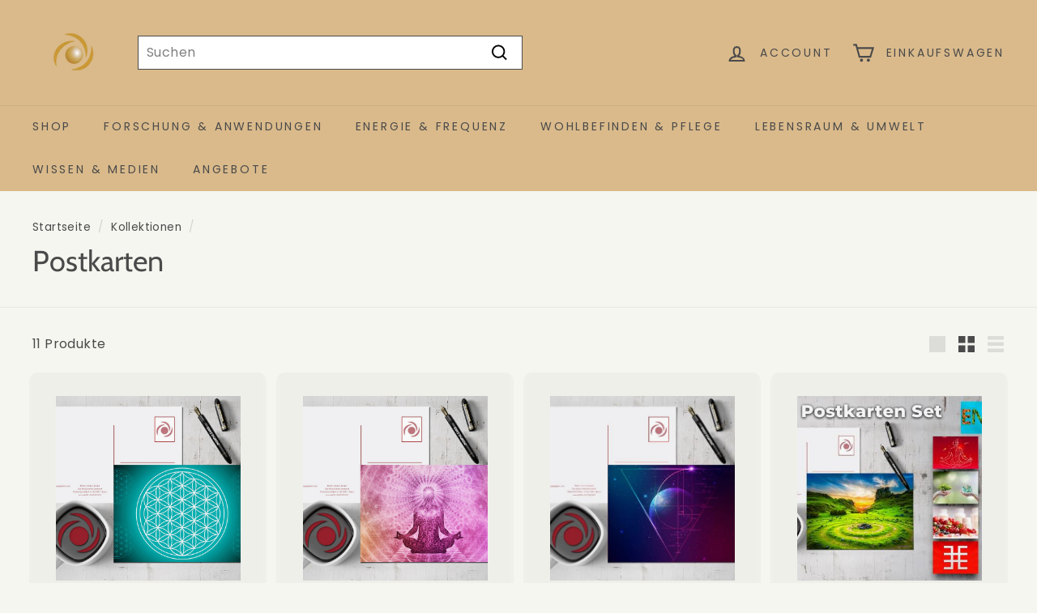

--- FILE ---
content_type: application/javascript
request_url: https://cdn.autoketing.org/sdk-cdn/product-review/build/build.23.b0782fcc1bb57f86961e.js
body_size: 187
content:
autoketingproduct_reivew([23],{1167:function(t,e,n){"use strict";var i={render:function(){var t=this,e=t.$createElement,n=t._self._c||e;return n("div",[t.isCollection?n("ReviewOnCollection"):t._e(),t._v(" "),t.isHomePage?n("ReviewOnHome"):t._e(),t._v(" "),t.isProductPage?n("ReviewOnProduct"):t._e()],1)},staticRenderFns:[]};e.a=i},349:function(t,e,n){"use strict";Object.defineProperty(e,"__esModule",{value:!0});var i=n(617),o=n(1167),a=n(12)(i.a,o.a,!1,null,null,null);e.default=a.exports},617:function(t,e,n){"use strict";var i=n(51),o=n.n(i),a=n(31);e.a={props:[],components:{ReviewOnCollection:function(){return n.e(60).then(n.bind(null,1161))},ReviewOnProduct:function(){return n.e(58).then(n.bind(null,1163))},ReviewOnHome:function(){return n.e(59).then(n.bind(null,1165))}},data:function(){return{}},computed:o()({},Object(a.d)({checkPageDetail:function(t){return t.checkPageDetail},dataSettings:function(t){return t.dataSettings}}),{isCollection:function(){var t="";return t=void 0===this.dataSettings.rating_on_collection||this.dataSettings.rating_on_collection,"collection"===this.checkPageDetail&&t},isHomePage:function(){var t="";return t=void 0!==this.dataSettings.rating_on_homepage&&this.dataSettings.rating_on_homepage,"home"===this.checkPageDetail&&t},isProductPage:function(){var t="";return t=void 0===this.dataSettings.rating_on_product||this.dataSettings.rating_on_product,"product"===this.checkPageDetail&&t}}),methods:{},mounted:function(){},watch:{}}}});

--- FILE ---
content_type: application/javascript
request_url: https://cdn.autoketing.org/sdk-cdn/product-review/build/build.main.b0782fcc1bb57f86961e.js
body_size: 195556
content:
!function(e){var t=window.autoketingproduct_reivew;window.autoketingproduct_reivew=function(n,a,i){for(var o,s,u=0,d=[];u<n.length;u++)s=n[u],r[s]&&d.push(r[s][0]),r[s]=0;for(o in a)Object.prototype.hasOwnProperty.call(a,o)&&(e[o]=a[o]);for(t&&t(n,a,i);d.length;)d.shift()()};var n={},r={268:0};function a(t){if(n[t])return n[t].exports;var r=n[t]={i:t,l:!1,exports:{}};return e[t].call(r.exports,r,r.exports,a),r.l=!0,r.exports}a.e=function(e){var t=r[e];if(0===t)return new Promise(function(e){e()});if(t)return t[2];var n=new Promise(function(n,a){t=r[e]=[n,a]});t[2]=n;var i=document.getElementsByTagName("head")[0],o=document.createElement("script");o.type="text/javascript",o.charset="utf-8",o.async=!0,o.timeout=12e4,a.nc&&o.setAttribute("nonce",a.nc),o.src=a.p+"build."+e+".b0782fcc1bb57f86961e.js";var s=setTimeout(u,12e4);function u(){o.onerror=o.onload=null,clearTimeout(s);var t=r[e];0!==t&&(t&&t[1](new Error("Loading chunk "+e+" failed.")),r[e]=void 0)}return o.onerror=o.onload=u,i.appendChild(o),n},a.m=e,a.c=n,a.d=function(e,t,n){a.o(e,t)||Object.defineProperty(e,t,{configurable:!1,enumerable:!0,get:n})},a.n=function(e){var t=e&&e.__esModule?function(){return e.default}:function(){return e};return a.d(t,"a",t),t},a.o=function(e,t){return Object.prototype.hasOwnProperty.call(e,t)},a.p="/build/",a.oe=function(e){throw console.error(e),e},a(a.s=227)}([function(e,t,n){(function(e){var t,r;//! moment.js
//! version : 2.29.4
//! authors : Tim Wood, Iskren Chernev, Moment.js contributors
//! license : MIT
//! momentjs.com
r=function(){"use strict";var r,a;function i(){return r.apply(null,arguments)}function o(e){return e instanceof Array||"[object Array]"===Object.prototype.toString.call(e)}function s(e){return null!=e&&"[object Object]"===Object.prototype.toString.call(e)}function u(e,t){return Object.prototype.hasOwnProperty.call(e,t)}function d(e){if(Object.getOwnPropertyNames)return 0===Object.getOwnPropertyNames(e).length;var t;for(t in e)if(u(e,t))return!1;return!0}function c(e){return void 0===e}function l(e){return"number"==typeof e||"[object Number]"===Object.prototype.toString.call(e)}function _(e){return e instanceof Date||"[object Date]"===Object.prototype.toString.call(e)}function m(e,t){var n,r=[],a=e.length;for(n=0;n<a;++n)r.push(t(e[n],n));return r}function f(e,t){for(var n in t)u(t,n)&&(e[n]=t[n]);return u(t,"toString")&&(e.toString=t.toString),u(t,"valueOf")&&(e.valueOf=t.valueOf),e}function h(e,t,n,r){return Ht(e,t,n,r,!0).utc()}function p(e){return null==e._pf&&(e._pf={empty:!1,unusedTokens:[],unusedInput:[],overflow:-2,charsLeftOver:0,nullInput:!1,invalidEra:null,invalidMonth:null,invalidFormat:!1,userInvalidated:!1,iso:!1,parsedDateParts:[],era:null,meridiem:null,rfc2822:!1,weekdayMismatch:!1}),e._pf}function v(e){if(null==e._isValid){var t=p(e),n=a.call(t.parsedDateParts,function(e){return null!=e}),r=!isNaN(e._d.getTime())&&t.overflow<0&&!t.empty&&!t.invalidEra&&!t.invalidMonth&&!t.invalidWeekday&&!t.weekdayMismatch&&!t.nullInput&&!t.invalidFormat&&!t.userInvalidated&&(!t.meridiem||t.meridiem&&n);if(e._strict&&(r=r&&0===t.charsLeftOver&&0===t.unusedTokens.length&&void 0===t.bigHour),null!=Object.isFrozen&&Object.isFrozen(e))return r;e._isValid=r}return e._isValid}function y(e){var t=h(NaN);return null!=e?f(p(t),e):p(t).userInvalidated=!0,t}a=Array.prototype.some?Array.prototype.some:function(e){var t,n=Object(this),r=n.length>>>0;for(t=0;t<r;t++)if(t in n&&e.call(this,n[t],t,n))return!0;return!1};var g=i.momentProperties=[],M=!1;function L(e,t){var n,r,a,i=g.length;if(c(t._isAMomentObject)||(e._isAMomentObject=t._isAMomentObject),c(t._i)||(e._i=t._i),c(t._f)||(e._f=t._f),c(t._l)||(e._l=t._l),c(t._strict)||(e._strict=t._strict),c(t._tzm)||(e._tzm=t._tzm),c(t._isUTC)||(e._isUTC=t._isUTC),c(t._offset)||(e._offset=t._offset),c(t._pf)||(e._pf=p(t)),c(t._locale)||(e._locale=t._locale),i>0)for(n=0;n<i;n++)c(a=t[r=g[n]])||(e[r]=a);return e}function w(e){L(this,e),this._d=new Date(null!=e._d?e._d.getTime():NaN),this.isValid()||(this._d=new Date(NaN)),!1===M&&(M=!0,i.updateOffset(this),M=!1)}function k(e){return e instanceof w||null!=e&&null!=e._isAMomentObject}function Y(e){!1===i.suppressDeprecationWarnings&&"undefined"!=typeof console&&console.warn&&console.warn("Deprecation warning: "+e)}function b(e,t){var n=!0;return f(function(){if(null!=i.deprecationHandler&&i.deprecationHandler(null,e),n){var r,a,o,s=[],d=arguments.length;for(a=0;a<d;a++){if(r="","object"==typeof arguments[a]){for(o in r+="\n["+a+"] ",arguments[0])u(arguments[0],o)&&(r+=o+": "+arguments[0][o]+", ");r=r.slice(0,-2)}else r=arguments[a];s.push(r)}Y(e+"\nArguments: "+Array.prototype.slice.call(s).join("")+"\n"+(new Error).stack),n=!1}return t.apply(this,arguments)},t)}var T,D={};function S(e,t){null!=i.deprecationHandler&&i.deprecationHandler(e,t),D[e]||(Y(t),D[e]=!0)}function x(e){return"undefined"!=typeof Function&&e instanceof Function||"[object Function]"===Object.prototype.toString.call(e)}function j(e,t){var n,r=f({},e);for(n in t)u(t,n)&&(s(e[n])&&s(t[n])?(r[n]={},f(r[n],e[n]),f(r[n],t[n])):null!=t[n]?r[n]=t[n]:delete r[n]);for(n in e)u(e,n)&&!u(t,n)&&s(e[n])&&(r[n]=f({},r[n]));return r}function P(e){null!=e&&this.set(e)}i.suppressDeprecationWarnings=!1,i.deprecationHandler=null,T=Object.keys?Object.keys:function(e){var t,n=[];for(t in e)u(e,t)&&n.push(t);return n};function H(e,t,n){var r=""+Math.abs(e),a=t-r.length;return(e>=0?n?"+":"":"-")+Math.pow(10,Math.max(0,a)).toString().substr(1)+r}var O=/(\[[^\[]*\])|(\\)?([Hh]mm(ss)?|Mo|MM?M?M?|Do|DDDo|DD?D?D?|ddd?d?|do?|w[o|w]?|W[o|W]?|Qo?|N{1,5}|YYYYYY|YYYYY|YYYY|YY|y{2,4}|yo?|gg(ggg?)?|GG(GGG?)?|e|E|a|A|hh?|HH?|kk?|mm?|ss?|S{1,9}|x|X|zz?|ZZ?|.)/g,C=/(\[[^\[]*\])|(\\)?(LTS|LT|LL?L?L?|l{1,4})/g,E={},A={};function R(e,t,n,r){var a=r;"string"==typeof r&&(a=function(){return this[r]()}),e&&(A[e]=a),t&&(A[t[0]]=function(){return H(a.apply(this,arguments),t[1],t[2])}),n&&(A[n]=function(){return this.localeData().ordinal(a.apply(this,arguments),e)})}function F(e,t){return e.isValid()?(t=N(t,e.localeData()),E[t]=E[t]||function(e){var t,n,r,a=e.match(O);for(t=0,n=a.length;t<n;t++)A[a[t]]?a[t]=A[a[t]]:a[t]=(r=a[t]).match(/\[[\s\S]/)?r.replace(/^\[|\]$/g,""):r.replace(/\\/g,"");return function(t){var r,i="";for(r=0;r<n;r++)i+=x(a[r])?a[r].call(t,e):a[r];return i}}(t),E[t](e)):e.localeData().invalidDate()}function N(e,t){var n=5;function r(e){return t.longDateFormat(e)||e}for(C.lastIndex=0;n>=0&&C.test(e);)e=e.replace(C,r),C.lastIndex=0,n-=1;return e}var I={};function W(e,t){var n=e.toLowerCase();I[n]=I[n+"s"]=I[t]=e}function $(e){return"string"==typeof e?I[e]||I[e.toLowerCase()]:void 0}function z(e){var t,n,r={};for(n in e)u(e,n)&&(t=$(n))&&(r[t]=e[n]);return r}var U={};function V(e,t){U[e]=t}function J(e){return e%4==0&&e%100!=0||e%400==0}function G(e){return e<0?Math.ceil(e)||0:Math.floor(e)}function B(e){var t=+e,n=0;return 0!==t&&isFinite(t)&&(n=G(t)),n}function q(e,t){return function(n){return null!=n?(Z(this,e,n),i.updateOffset(this,t),this):K(this,e)}}function K(e,t){return e.isValid()?e._d["get"+(e._isUTC?"UTC":"")+t]():NaN}function Z(e,t,n){e.isValid()&&!isNaN(n)&&("FullYear"===t&&J(e.year())&&1===e.month()&&29===e.date()?(n=B(n),e._d["set"+(e._isUTC?"UTC":"")+t](n,e.month(),He(n,e.month()))):e._d["set"+(e._isUTC?"UTC":"")+t](n))}var X,Q=/\d/,ee=/\d\d/,te=/\d{3}/,ne=/\d{4}/,re=/[+-]?\d{6}/,ae=/\d\d?/,ie=/\d\d\d\d?/,oe=/\d\d\d\d\d\d?/,se=/\d{1,3}/,ue=/\d{1,4}/,de=/[+-]?\d{1,6}/,ce=/\d+/,le=/[+-]?\d+/,_e=/Z|[+-]\d\d:?\d\d/gi,me=/Z|[+-]\d\d(?::?\d\d)?/gi,fe=/[0-9]{0,256}['a-z\u00A0-\u05FF\u0700-\uD7FF\uF900-\uFDCF\uFDF0-\uFF07\uFF10-\uFFEF]{1,256}|[\u0600-\u06FF\/]{1,256}(\s*?[\u0600-\u06FF]{1,256}){1,2}/i;function he(e,t,n){X[e]=x(t)?t:function(e,r){return e&&n?n:t}}function pe(e,t){return u(X,e)?X[e](t._strict,t._locale):new RegExp(ve(e.replace("\\","").replace(/\\(\[)|\\(\])|\[([^\]\[]*)\]|\\(.)/g,function(e,t,n,r,a){return t||n||r||a})))}function ve(e){return e.replace(/[-\/\\^$*+?.()|[\]{}]/g,"\\$&")}X={};var ye={};function ge(e,t){var n,r,a=t;for("string"==typeof e&&(e=[e]),l(t)&&(a=function(e,n){n[t]=B(e)}),r=e.length,n=0;n<r;n++)ye[e[n]]=a}function Me(e,t){ge(e,function(e,n,r,a){r._w=r._w||{},t(e,r._w,r,a)})}function Le(e,t,n){null!=t&&u(ye,e)&&ye[e](t,n._a,n,e)}var we,ke=0,Ye=1,be=2,Te=3,De=4,Se=5,xe=6,je=7,Pe=8;function He(e,t){if(isNaN(e)||isNaN(t))return NaN;var n,r=(t%(n=12)+n)%n;return e+=(t-r)/12,1===r?J(e)?29:28:31-r%7%2}we=Array.prototype.indexOf?Array.prototype.indexOf:function(e){var t;for(t=0;t<this.length;++t)if(this[t]===e)return t;return-1},R("M",["MM",2],"Mo",function(){return this.month()+1}),R("MMM",0,0,function(e){return this.localeData().monthsShort(this,e)}),R("MMMM",0,0,function(e){return this.localeData().months(this,e)}),W("month","M"),V("month",8),he("M",ae),he("MM",ae,ee),he("MMM",function(e,t){return t.monthsShortRegex(e)}),he("MMMM",function(e,t){return t.monthsRegex(e)}),ge(["M","MM"],function(e,t){t[Ye]=B(e)-1}),ge(["MMM","MMMM"],function(e,t,n,r){var a=n._locale.monthsParse(e,r,n._strict);null!=a?t[Ye]=a:p(n).invalidMonth=e});var Oe="January_February_March_April_May_June_July_August_September_October_November_December".split("_"),Ce="Jan_Feb_Mar_Apr_May_Jun_Jul_Aug_Sep_Oct_Nov_Dec".split("_"),Ee=/D[oD]?(\[[^\[\]]*\]|\s)+MMMM?/,Ae=fe,Re=fe;function Fe(e,t){var n;if(!e.isValid())return e;if("string"==typeof t)if(/^\d+$/.test(t))t=B(t);else if(!l(t=e.localeData().monthsParse(t)))return e;return n=Math.min(e.date(),He(e.year(),t)),e._d["set"+(e._isUTC?"UTC":"")+"Month"](t,n),e}function Ne(e){return null!=e?(Fe(this,e),i.updateOffset(this,!0),this):K(this,"Month")}function Ie(){function e(e,t){return t.length-e.length}var t,n,r=[],a=[],i=[];for(t=0;t<12;t++)n=h([2e3,t]),r.push(this.monthsShort(n,"")),a.push(this.months(n,"")),i.push(this.months(n,"")),i.push(this.monthsShort(n,""));for(r.sort(e),a.sort(e),i.sort(e),t=0;t<12;t++)r[t]=ve(r[t]),a[t]=ve(a[t]);for(t=0;t<24;t++)i[t]=ve(i[t]);this._monthsRegex=new RegExp("^("+i.join("|")+")","i"),this._monthsShortRegex=this._monthsRegex,this._monthsStrictRegex=new RegExp("^("+a.join("|")+")","i"),this._monthsShortStrictRegex=new RegExp("^("+r.join("|")+")","i")}function We(e){return J(e)?366:365}R("Y",0,0,function(){var e=this.year();return e<=9999?H(e,4):"+"+e}),R(0,["YY",2],0,function(){return this.year()%100}),R(0,["YYYY",4],0,"year"),R(0,["YYYYY",5],0,"year"),R(0,["YYYYYY",6,!0],0,"year"),W("year","y"),V("year",1),he("Y",le),he("YY",ae,ee),he("YYYY",ue,ne),he("YYYYY",de,re),he("YYYYYY",de,re),ge(["YYYYY","YYYYYY"],ke),ge("YYYY",function(e,t){t[ke]=2===e.length?i.parseTwoDigitYear(e):B(e)}),ge("YY",function(e,t){t[ke]=i.parseTwoDigitYear(e)}),ge("Y",function(e,t){t[ke]=parseInt(e,10)}),i.parseTwoDigitYear=function(e){return B(e)+(B(e)>68?1900:2e3)};var $e=q("FullYear",!0);function ze(e){var t,n;return e<100&&e>=0?((n=Array.prototype.slice.call(arguments))[0]=e+400,t=new Date(Date.UTC.apply(null,n)),isFinite(t.getUTCFullYear())&&t.setUTCFullYear(e)):t=new Date(Date.UTC.apply(null,arguments)),t}function Ue(e,t,n){var r=7+t-n;return-((7+ze(e,0,r).getUTCDay()-t)%7)+r-1}function Ve(e,t,n,r,a){var i,o,s=1+7*(t-1)+(7+n-r)%7+Ue(e,r,a);return s<=0?o=We(i=e-1)+s:s>We(e)?(i=e+1,o=s-We(e)):(i=e,o=s),{year:i,dayOfYear:o}}function Je(e,t,n){var r,a,i=Ue(e.year(),t,n),o=Math.floor((e.dayOfYear()-i-1)/7)+1;return o<1?r=o+Ge(a=e.year()-1,t,n):o>Ge(e.year(),t,n)?(r=o-Ge(e.year(),t,n),a=e.year()+1):(a=e.year(),r=o),{week:r,year:a}}function Ge(e,t,n){var r=Ue(e,t,n),a=Ue(e+1,t,n);return(We(e)-r+a)/7}R("w",["ww",2],"wo","week"),R("W",["WW",2],"Wo","isoWeek"),W("week","w"),W("isoWeek","W"),V("week",5),V("isoWeek",5),he("w",ae),he("ww",ae,ee),he("W",ae),he("WW",ae,ee),Me(["w","ww","W","WW"],function(e,t,n,r){t[r.substr(0,1)]=B(e)});function Be(e,t){return e.slice(t,7).concat(e.slice(0,t))}R("d",0,"do","day"),R("dd",0,0,function(e){return this.localeData().weekdaysMin(this,e)}),R("ddd",0,0,function(e){return this.localeData().weekdaysShort(this,e)}),R("dddd",0,0,function(e){return this.localeData().weekdays(this,e)}),R("e",0,0,"weekday"),R("E",0,0,"isoWeekday"),W("day","d"),W("weekday","e"),W("isoWeekday","E"),V("day",11),V("weekday",11),V("isoWeekday",11),he("d",ae),he("e",ae),he("E",ae),he("dd",function(e,t){return t.weekdaysMinRegex(e)}),he("ddd",function(e,t){return t.weekdaysShortRegex(e)}),he("dddd",function(e,t){return t.weekdaysRegex(e)}),Me(["dd","ddd","dddd"],function(e,t,n,r){var a=n._locale.weekdaysParse(e,r,n._strict);null!=a?t.d=a:p(n).invalidWeekday=e}),Me(["d","e","E"],function(e,t,n,r){t[r]=B(e)});var qe="Sunday_Monday_Tuesday_Wednesday_Thursday_Friday_Saturday".split("_"),Ke="Sun_Mon_Tue_Wed_Thu_Fri_Sat".split("_"),Ze="Su_Mo_Tu_We_Th_Fr_Sa".split("_"),Xe=fe,Qe=fe,et=fe;function tt(){function e(e,t){return t.length-e.length}var t,n,r,a,i,o=[],s=[],u=[],d=[];for(t=0;t<7;t++)n=h([2e3,1]).day(t),r=ve(this.weekdaysMin(n,"")),a=ve(this.weekdaysShort(n,"")),i=ve(this.weekdays(n,"")),o.push(r),s.push(a),u.push(i),d.push(r),d.push(a),d.push(i);o.sort(e),s.sort(e),u.sort(e),d.sort(e),this._weekdaysRegex=new RegExp("^("+d.join("|")+")","i"),this._weekdaysShortRegex=this._weekdaysRegex,this._weekdaysMinRegex=this._weekdaysRegex,this._weekdaysStrictRegex=new RegExp("^("+u.join("|")+")","i"),this._weekdaysShortStrictRegex=new RegExp("^("+s.join("|")+")","i"),this._weekdaysMinStrictRegex=new RegExp("^("+o.join("|")+")","i")}function nt(){return this.hours()%12||12}function rt(e,t){R(e,0,0,function(){return this.localeData().meridiem(this.hours(),this.minutes(),t)})}function at(e,t){return t._meridiemParse}R("H",["HH",2],0,"hour"),R("h",["hh",2],0,nt),R("k",["kk",2],0,function(){return this.hours()||24}),R("hmm",0,0,function(){return""+nt.apply(this)+H(this.minutes(),2)}),R("hmmss",0,0,function(){return""+nt.apply(this)+H(this.minutes(),2)+H(this.seconds(),2)}),R("Hmm",0,0,function(){return""+this.hours()+H(this.minutes(),2)}),R("Hmmss",0,0,function(){return""+this.hours()+H(this.minutes(),2)+H(this.seconds(),2)}),rt("a",!0),rt("A",!1),W("hour","h"),V("hour",13),he("a",at),he("A",at),he("H",ae),he("h",ae),he("k",ae),he("HH",ae,ee),he("hh",ae,ee),he("kk",ae,ee),he("hmm",ie),he("hmmss",oe),he("Hmm",ie),he("Hmmss",oe),ge(["H","HH"],Te),ge(["k","kk"],function(e,t,n){var r=B(e);t[Te]=24===r?0:r}),ge(["a","A"],function(e,t,n){n._isPm=n._locale.isPM(e),n._meridiem=e}),ge(["h","hh"],function(e,t,n){t[Te]=B(e),p(n).bigHour=!0}),ge("hmm",function(e,t,n){var r=e.length-2;t[Te]=B(e.substr(0,r)),t[De]=B(e.substr(r)),p(n).bigHour=!0}),ge("hmmss",function(e,t,n){var r=e.length-4,a=e.length-2;t[Te]=B(e.substr(0,r)),t[De]=B(e.substr(r,2)),t[Se]=B(e.substr(a)),p(n).bigHour=!0}),ge("Hmm",function(e,t,n){var r=e.length-2;t[Te]=B(e.substr(0,r)),t[De]=B(e.substr(r))}),ge("Hmmss",function(e,t,n){var r=e.length-4,a=e.length-2;t[Te]=B(e.substr(0,r)),t[De]=B(e.substr(r,2)),t[Se]=B(e.substr(a))});var it=q("Hours",!0);var ot,st={calendar:{sameDay:"[Today at] LT",nextDay:"[Tomorrow at] LT",nextWeek:"dddd [at] LT",lastDay:"[Yesterday at] LT",lastWeek:"[Last] dddd [at] LT",sameElse:"L"},longDateFormat:{LTS:"h:mm:ss A",LT:"h:mm A",L:"MM/DD/YYYY",LL:"MMMM D, YYYY",LLL:"MMMM D, YYYY h:mm A",LLLL:"dddd, MMMM D, YYYY h:mm A"},invalidDate:"Invalid date",ordinal:"%d",dayOfMonthOrdinalParse:/\d{1,2}/,relativeTime:{future:"in %s",past:"%s ago",s:"a few seconds",ss:"%d seconds",m:"a minute",mm:"%d minutes",h:"an hour",hh:"%d hours",d:"a day",dd:"%d days",w:"a week",ww:"%d weeks",M:"a month",MM:"%d months",y:"a year",yy:"%d years"},months:Oe,monthsShort:Ce,week:{dow:0,doy:6},weekdays:qe,weekdaysMin:Ze,weekdaysShort:Ke,meridiemParse:/[ap]\.?m?\.?/i},ut={},dt={};function ct(e,t){var n,r=Math.min(e.length,t.length);for(n=0;n<r;n+=1)if(e[n]!==t[n])return n;return r}function lt(e){return e?e.toLowerCase().replace("_","-"):e}function _t(r){var a=null;if(void 0===ut[r]&&void 0!==e&&e&&e.exports&&function(e){return null!=e.match("^[^/\\\\]*$")}(r))try{a=ot._abbr,t,n(263)("./"+r),mt(a)}catch(e){ut[r]=null}return ut[r]}function mt(e,t){var n;return e&&((n=c(t)?ht(e):ft(e,t))?ot=n:"undefined"!=typeof console&&console.warn&&console.warn("Locale "+e+" not found. Did you forget to load it?")),ot._abbr}function ft(e,t){if(null!==t){var n,r=st;if(t.abbr=e,null!=ut[e])S("defineLocaleOverride","use moment.updateLocale(localeName, config) to change an existing locale. moment.defineLocale(localeName, config) should only be used for creating a new locale See http://momentjs.com/guides/#/warnings/define-locale/ for more info."),r=ut[e]._config;else if(null!=t.parentLocale)if(null!=ut[t.parentLocale])r=ut[t.parentLocale]._config;else{if(null==(n=_t(t.parentLocale)))return dt[t.parentLocale]||(dt[t.parentLocale]=[]),dt[t.parentLocale].push({name:e,config:t}),null;r=n._config}return ut[e]=new P(j(r,t)),dt[e]&&dt[e].forEach(function(e){ft(e.name,e.config)}),mt(e),ut[e]}return delete ut[e],null}function ht(e){var t;if(e&&e._locale&&e._locale._abbr&&(e=e._locale._abbr),!e)return ot;if(!o(e)){if(t=_t(e))return t;e=[e]}return function(e){for(var t,n,r,a,i=0;i<e.length;){for(t=(a=lt(e[i]).split("-")).length,n=(n=lt(e[i+1]))?n.split("-"):null;t>0;){if(r=_t(a.slice(0,t).join("-")))return r;if(n&&n.length>=t&&ct(a,n)>=t-1)break;t--}i++}return ot}(e)}function pt(e){var t,n=e._a;return n&&-2===p(e).overflow&&(t=n[Ye]<0||n[Ye]>11?Ye:n[be]<1||n[be]>He(n[ke],n[Ye])?be:n[Te]<0||n[Te]>24||24===n[Te]&&(0!==n[De]||0!==n[Se]||0!==n[xe])?Te:n[De]<0||n[De]>59?De:n[Se]<0||n[Se]>59?Se:n[xe]<0||n[xe]>999?xe:-1,p(e)._overflowDayOfYear&&(t<ke||t>be)&&(t=be),p(e)._overflowWeeks&&-1===t&&(t=je),p(e)._overflowWeekday&&-1===t&&(t=Pe),p(e).overflow=t),e}var vt=/^\s*((?:[+-]\d{6}|\d{4})-(?:\d\d-\d\d|W\d\d-\d|W\d\d|\d\d\d|\d\d))(?:(T| )(\d\d(?::\d\d(?::\d\d(?:[.,]\d+)?)?)?)([+-]\d\d(?::?\d\d)?|\s*Z)?)?$/,yt=/^\s*((?:[+-]\d{6}|\d{4})(?:\d\d\d\d|W\d\d\d|W\d\d|\d\d\d|\d\d|))(?:(T| )(\d\d(?:\d\d(?:\d\d(?:[.,]\d+)?)?)?)([+-]\d\d(?::?\d\d)?|\s*Z)?)?$/,gt=/Z|[+-]\d\d(?::?\d\d)?/,Mt=[["YYYYYY-MM-DD",/[+-]\d{6}-\d\d-\d\d/],["YYYY-MM-DD",/\d{4}-\d\d-\d\d/],["GGGG-[W]WW-E",/\d{4}-W\d\d-\d/],["GGGG-[W]WW",/\d{4}-W\d\d/,!1],["YYYY-DDD",/\d{4}-\d{3}/],["YYYY-MM",/\d{4}-\d\d/,!1],["YYYYYYMMDD",/[+-]\d{10}/],["YYYYMMDD",/\d{8}/],["GGGG[W]WWE",/\d{4}W\d{3}/],["GGGG[W]WW",/\d{4}W\d{2}/,!1],["YYYYDDD",/\d{7}/],["YYYYMM",/\d{6}/,!1],["YYYY",/\d{4}/,!1]],Lt=[["HH:mm:ss.SSSS",/\d\d:\d\d:\d\d\.\d+/],["HH:mm:ss,SSSS",/\d\d:\d\d:\d\d,\d+/],["HH:mm:ss",/\d\d:\d\d:\d\d/],["HH:mm",/\d\d:\d\d/],["HHmmss.SSSS",/\d\d\d\d\d\d\.\d+/],["HHmmss,SSSS",/\d\d\d\d\d\d,\d+/],["HHmmss",/\d\d\d\d\d\d/],["HHmm",/\d\d\d\d/],["HH",/\d\d/]],wt=/^\/?Date\((-?\d+)/i,kt=/^(?:(Mon|Tue|Wed|Thu|Fri|Sat|Sun),?\s)?(\d{1,2})\s(Jan|Feb|Mar|Apr|May|Jun|Jul|Aug|Sep|Oct|Nov|Dec)\s(\d{2,4})\s(\d\d):(\d\d)(?::(\d\d))?\s(?:(UT|GMT|[ECMP][SD]T)|([Zz])|([+-]\d{4}))$/,Yt={UT:0,GMT:0,EDT:-240,EST:-300,CDT:-300,CST:-360,MDT:-360,MST:-420,PDT:-420,PST:-480};function bt(e){var t,n,r,a,i,o,s=e._i,u=vt.exec(s)||yt.exec(s),d=Mt.length,c=Lt.length;if(u){for(p(e).iso=!0,t=0,n=d;t<n;t++)if(Mt[t][1].exec(u[1])){a=Mt[t][0],r=!1!==Mt[t][2];break}if(null==a)return void(e._isValid=!1);if(u[3]){for(t=0,n=c;t<n;t++)if(Lt[t][1].exec(u[3])){i=(u[2]||" ")+Lt[t][0];break}if(null==i)return void(e._isValid=!1)}if(!r&&null!=i)return void(e._isValid=!1);if(u[4]){if(!gt.exec(u[4]))return void(e._isValid=!1);o="Z"}e._f=a+(i||"")+(o||""),jt(e)}else e._isValid=!1}function Tt(e,t,n,r,a,i){var o=[function(e){var t=parseInt(e,10);if(t<=49)return 2e3+t;if(t<=999)return 1900+t;return t}(e),Ce.indexOf(t),parseInt(n,10),parseInt(r,10),parseInt(a,10)];return i&&o.push(parseInt(i,10)),o}function Dt(e){var t,n=kt.exec(e._i.replace(/\([^()]*\)|[\n\t]/g," ").replace(/(\s\s+)/g," ").replace(/^\s\s*/,"").replace(/\s\s*$/,""));if(n){if(t=Tt(n[4],n[3],n[2],n[5],n[6],n[7]),!function(e,t,n){return!e||Ke.indexOf(e)===new Date(t[0],t[1],t[2]).getDay()||(p(n).weekdayMismatch=!0,n._isValid=!1,!1)}(n[1],t,e))return;e._a=t,e._tzm=function(e,t,n){if(e)return Yt[e];if(t)return 0;var r=parseInt(n,10),a=r%100;return(r-a)/100*60+a}(n[8],n[9],n[10]),e._d=ze.apply(null,e._a),e._d.setUTCMinutes(e._d.getUTCMinutes()-e._tzm),p(e).rfc2822=!0}else e._isValid=!1}function St(e,t,n){return null!=e?e:null!=t?t:n}function xt(e){var t,n,r,a,o,s=[];if(!e._d){for(r=function(e){var t=new Date(i.now());return e._useUTC?[t.getUTCFullYear(),t.getUTCMonth(),t.getUTCDate()]:[t.getFullYear(),t.getMonth(),t.getDate()]}(e),e._w&&null==e._a[be]&&null==e._a[Ye]&&function(e){var t,n,r,a,i,o,s,u,d;null!=(t=e._w).GG||null!=t.W||null!=t.E?(i=1,o=4,n=St(t.GG,e._a[ke],Je(Ot(),1,4).year),r=St(t.W,1),((a=St(t.E,1))<1||a>7)&&(u=!0)):(i=e._locale._week.dow,o=e._locale._week.doy,d=Je(Ot(),i,o),n=St(t.gg,e._a[ke],d.year),r=St(t.w,d.week),null!=t.d?((a=t.d)<0||a>6)&&(u=!0):null!=t.e?(a=t.e+i,(t.e<0||t.e>6)&&(u=!0)):a=i);r<1||r>Ge(n,i,o)?p(e)._overflowWeeks=!0:null!=u?p(e)._overflowWeekday=!0:(s=Ve(n,r,a,i,o),e._a[ke]=s.year,e._dayOfYear=s.dayOfYear)}(e),null!=e._dayOfYear&&(o=St(e._a[ke],r[ke]),(e._dayOfYear>We(o)||0===e._dayOfYear)&&(p(e)._overflowDayOfYear=!0),n=ze(o,0,e._dayOfYear),e._a[Ye]=n.getUTCMonth(),e._a[be]=n.getUTCDate()),t=0;t<3&&null==e._a[t];++t)e._a[t]=s[t]=r[t];for(;t<7;t++)e._a[t]=s[t]=null==e._a[t]?2===t?1:0:e._a[t];24===e._a[Te]&&0===e._a[De]&&0===e._a[Se]&&0===e._a[xe]&&(e._nextDay=!0,e._a[Te]=0),e._d=(e._useUTC?ze:function(e,t,n,r,a,i,o){var s;return e<100&&e>=0?(s=new Date(e+400,t,n,r,a,i,o),isFinite(s.getFullYear())&&s.setFullYear(e)):s=new Date(e,t,n,r,a,i,o),s}).apply(null,s),a=e._useUTC?e._d.getUTCDay():e._d.getDay(),null!=e._tzm&&e._d.setUTCMinutes(e._d.getUTCMinutes()-e._tzm),e._nextDay&&(e._a[Te]=24),e._w&&void 0!==e._w.d&&e._w.d!==a&&(p(e).weekdayMismatch=!0)}}function jt(e){if(e._f!==i.ISO_8601)if(e._f!==i.RFC_2822){e._a=[],p(e).empty=!0;var t,n,r,a,o,s,u,d=""+e._i,c=d.length,l=0;for(u=(r=N(e._f,e._locale).match(O)||[]).length,t=0;t<u;t++)a=r[t],(n=(d.match(pe(a,e))||[])[0])&&((o=d.substr(0,d.indexOf(n))).length>0&&p(e).unusedInput.push(o),d=d.slice(d.indexOf(n)+n.length),l+=n.length),A[a]?(n?p(e).empty=!1:p(e).unusedTokens.push(a),Le(a,n,e)):e._strict&&!n&&p(e).unusedTokens.push(a);p(e).charsLeftOver=c-l,d.length>0&&p(e).unusedInput.push(d),e._a[Te]<=12&&!0===p(e).bigHour&&e._a[Te]>0&&(p(e).bigHour=void 0),p(e).parsedDateParts=e._a.slice(0),p(e).meridiem=e._meridiem,e._a[Te]=function(e,t,n){var r;if(null==n)return t;return null!=e.meridiemHour?e.meridiemHour(t,n):null!=e.isPM?((r=e.isPM(n))&&t<12&&(t+=12),r||12!==t||(t=0),t):t}(e._locale,e._a[Te],e._meridiem),null!==(s=p(e).era)&&(e._a[ke]=e._locale.erasConvertYear(s,e._a[ke])),xt(e),pt(e)}else Dt(e);else bt(e)}function Pt(e){var t=e._i,n=e._f;return e._locale=e._locale||ht(e._l),null===t||void 0===n&&""===t?y({nullInput:!0}):("string"==typeof t&&(e._i=t=e._locale.preparse(t)),k(t)?new w(pt(t)):(_(t)?e._d=t:o(n)?function(e){var t,n,r,a,i,o,s=!1,u=e._f.length;if(0===u)return p(e).invalidFormat=!0,void(e._d=new Date(NaN));for(a=0;a<u;a++)i=0,o=!1,t=L({},e),null!=e._useUTC&&(t._useUTC=e._useUTC),t._f=e._f[a],jt(t),v(t)&&(o=!0),i+=p(t).charsLeftOver,i+=10*p(t).unusedTokens.length,p(t).score=i,s?i<r&&(r=i,n=t):(null==r||i<r||o)&&(r=i,n=t,o&&(s=!0));f(e,n||t)}(e):n?jt(e):function(e){var t=e._i;c(t)?e._d=new Date(i.now()):_(t)?e._d=new Date(t.valueOf()):"string"==typeof t?function(e){var t=wt.exec(e._i);null===t?(bt(e),!1===e._isValid&&(delete e._isValid,Dt(e),!1===e._isValid&&(delete e._isValid,e._strict?e._isValid=!1:i.createFromInputFallback(e)))):e._d=new Date(+t[1])}(e):o(t)?(e._a=m(t.slice(0),function(e){return parseInt(e,10)}),xt(e)):s(t)?function(e){if(!e._d){var t=z(e._i),n=void 0===t.day?t.date:t.day;e._a=m([t.year,t.month,n,t.hour,t.minute,t.second,t.millisecond],function(e){return e&&parseInt(e,10)}),xt(e)}}(e):l(t)?e._d=new Date(t):i.createFromInputFallback(e)}(e),v(e)||(e._d=null),e))}function Ht(e,t,n,r,a){var i,u={};return!0!==t&&!1!==t||(r=t,t=void 0),!0!==n&&!1!==n||(r=n,n=void 0),(s(e)&&d(e)||o(e)&&0===e.length)&&(e=void 0),u._isAMomentObject=!0,u._useUTC=u._isUTC=a,u._l=n,u._i=e,u._f=t,u._strict=r,(i=new w(pt(Pt(u))))._nextDay&&(i.add(1,"d"),i._nextDay=void 0),i}function Ot(e,t,n,r){return Ht(e,t,n,r,!1)}i.createFromInputFallback=b("value provided is not in a recognized RFC2822 or ISO format. moment construction falls back to js Date(), which is not reliable across all browsers and versions. Non RFC2822/ISO date formats are discouraged. Please refer to http://momentjs.com/guides/#/warnings/js-date/ for more info.",function(e){e._d=new Date(e._i+(e._useUTC?" UTC":""))}),i.ISO_8601=function(){},i.RFC_2822=function(){};var Ct=b("moment().min is deprecated, use moment.max instead. http://momentjs.com/guides/#/warnings/min-max/",function(){var e=Ot.apply(null,arguments);return this.isValid()&&e.isValid()?e<this?this:e:y()}),Et=b("moment().max is deprecated, use moment.min instead. http://momentjs.com/guides/#/warnings/min-max/",function(){var e=Ot.apply(null,arguments);return this.isValid()&&e.isValid()?e>this?this:e:y()});function At(e,t){var n,r;if(1===t.length&&o(t[0])&&(t=t[0]),!t.length)return Ot();for(n=t[0],r=1;r<t.length;++r)t[r].isValid()&&!t[r][e](n)||(n=t[r]);return n}var Rt=["year","quarter","month","week","day","hour","minute","second","millisecond"];function Ft(e){var t=z(e),n=t.year||0,r=t.quarter||0,a=t.month||0,i=t.week||t.isoWeek||0,o=t.day||0,s=t.hour||0,d=t.minute||0,c=t.second||0,l=t.millisecond||0;this._isValid=function(e){var t,n,r=!1,a=Rt.length;for(t in e)if(u(e,t)&&(-1===we.call(Rt,t)||null!=e[t]&&isNaN(e[t])))return!1;for(n=0;n<a;++n)if(e[Rt[n]]){if(r)return!1;parseFloat(e[Rt[n]])!==B(e[Rt[n]])&&(r=!0)}return!0}(t),this._milliseconds=+l+1e3*c+6e4*d+1e3*s*60*60,this._days=+o+7*i,this._months=+a+3*r+12*n,this._data={},this._locale=ht(),this._bubble()}function Nt(e){return e instanceof Ft}function It(e){return e<0?-1*Math.round(-1*e):Math.round(e)}function Wt(e,t){R(e,0,0,function(){var e=this.utcOffset(),n="+";return e<0&&(e=-e,n="-"),n+H(~~(e/60),2)+t+H(~~e%60,2)})}Wt("Z",":"),Wt("ZZ",""),he("Z",me),he("ZZ",me),ge(["Z","ZZ"],function(e,t,n){n._useUTC=!0,n._tzm=zt(me,e)});var $t=/([\+\-]|\d\d)/gi;function zt(e,t){var n,r,a=(t||"").match(e);return null===a?null:0===(r=60*(n=((a[a.length-1]||[])+"").match($t)||["-",0,0])[1]+B(n[2]))?0:"+"===n[0]?r:-r}function Ut(e,t){var n,r;return t._isUTC?(n=t.clone(),r=(k(e)||_(e)?e.valueOf():Ot(e).valueOf())-n.valueOf(),n._d.setTime(n._d.valueOf()+r),i.updateOffset(n,!1),n):Ot(e).local()}function Vt(e){return-Math.round(e._d.getTimezoneOffset())}function Jt(){return!!this.isValid()&&(this._isUTC&&0===this._offset)}i.updateOffset=function(){};var Gt=/^(-|\+)?(?:(\d*)[. ])?(\d+):(\d+)(?::(\d+)(\.\d*)?)?$/,Bt=/^(-|\+)?P(?:([-+]?[0-9,.]*)Y)?(?:([-+]?[0-9,.]*)M)?(?:([-+]?[0-9,.]*)W)?(?:([-+]?[0-9,.]*)D)?(?:T(?:([-+]?[0-9,.]*)H)?(?:([-+]?[0-9,.]*)M)?(?:([-+]?[0-9,.]*)S)?)?$/;function qt(e,t){var n,r,a,i=e,o=null;return Nt(e)?i={ms:e._milliseconds,d:e._days,M:e._months}:l(e)||!isNaN(+e)?(i={},t?i[t]=+e:i.milliseconds=+e):(o=Gt.exec(e))?(n="-"===o[1]?-1:1,i={y:0,d:B(o[be])*n,h:B(o[Te])*n,m:B(o[De])*n,s:B(o[Se])*n,ms:B(It(1e3*o[xe]))*n}):(o=Bt.exec(e))?(n="-"===o[1]?-1:1,i={y:Kt(o[2],n),M:Kt(o[3],n),w:Kt(o[4],n),d:Kt(o[5],n),h:Kt(o[6],n),m:Kt(o[7],n),s:Kt(o[8],n)}):null==i?i={}:"object"==typeof i&&("from"in i||"to"in i)&&(a=function(e,t){var n;if(!e.isValid()||!t.isValid())return{milliseconds:0,months:0};t=Ut(t,e),e.isBefore(t)?n=Zt(e,t):((n=Zt(t,e)).milliseconds=-n.milliseconds,n.months=-n.months);return n}(Ot(i.from),Ot(i.to)),(i={}).ms=a.milliseconds,i.M=a.months),r=new Ft(i),Nt(e)&&u(e,"_locale")&&(r._locale=e._locale),Nt(e)&&u(e,"_isValid")&&(r._isValid=e._isValid),r}function Kt(e,t){var n=e&&parseFloat(e.replace(",","."));return(isNaN(n)?0:n)*t}function Zt(e,t){var n={};return n.months=t.month()-e.month()+12*(t.year()-e.year()),e.clone().add(n.months,"M").isAfter(t)&&--n.months,n.milliseconds=+t-+e.clone().add(n.months,"M"),n}function Xt(e,t){return function(n,r){var a;return null===r||isNaN(+r)||(S(t,"moment()."+t+"(period, number) is deprecated. Please use moment()."+t+"(number, period). See http://momentjs.com/guides/#/warnings/add-inverted-param/ for more info."),a=n,n=r,r=a),Qt(this,qt(n,r),e),this}}function Qt(e,t,n,r){var a=t._milliseconds,o=It(t._days),s=It(t._months);e.isValid()&&(r=null==r||r,s&&Fe(e,K(e,"Month")+s*n),o&&Z(e,"Date",K(e,"Date")+o*n),a&&e._d.setTime(e._d.valueOf()+a*n),r&&i.updateOffset(e,o||s))}qt.fn=Ft.prototype,qt.invalid=function(){return qt(NaN)};var en=Xt(1,"add"),tn=Xt(-1,"subtract");function nn(e){return"string"==typeof e||e instanceof String}function rn(e){return k(e)||_(e)||nn(e)||l(e)||function(e){var t=o(e),n=!1;t&&(n=0===e.filter(function(t){return!l(t)&&nn(e)}).length);return t&&n}(e)||function(e){var t,n=s(e)&&!d(e),r=!1,a=["years","year","y","months","month","M","days","day","d","dates","date","D","hours","hour","h","minutes","minute","m","seconds","second","s","milliseconds","millisecond","ms"],i=a.length;for(t=0;t<i;t+=1)r=r||u(e,a[t]);return n&&r}(e)||null===e||void 0===e}function an(e,t){if(e.date()<t.date())return-an(t,e);var n=12*(t.year()-e.year())+(t.month()-e.month()),r=e.clone().add(n,"months");return-(n+(t-r<0?(t-r)/(r-e.clone().add(n-1,"months")):(t-r)/(e.clone().add(n+1,"months")-r)))||0}function on(e){var t;return void 0===e?this._locale._abbr:(null!=(t=ht(e))&&(this._locale=t),this)}i.defaultFormat="YYYY-MM-DDTHH:mm:ssZ",i.defaultFormatUtc="YYYY-MM-DDTHH:mm:ss[Z]";var sn=b("moment().lang() is deprecated. Instead, use moment().localeData() to get the language configuration. Use moment().locale() to change languages.",function(e){return void 0===e?this.localeData():this.locale(e)});function un(){return this._locale}var dn=1e3,cn=60*dn,ln=60*cn,_n=3506328*ln;function mn(e,t){return(e%t+t)%t}function fn(e,t,n){return e<100&&e>=0?new Date(e+400,t,n)-_n:new Date(e,t,n).valueOf()}function hn(e,t,n){return e<100&&e>=0?Date.UTC(e+400,t,n)-_n:Date.UTC(e,t,n)}function pn(e,t){return t.erasAbbrRegex(e)}function vn(){var e,t,n=[],r=[],a=[],i=[],o=this.eras();for(e=0,t=o.length;e<t;++e)r.push(ve(o[e].name)),n.push(ve(o[e].abbr)),a.push(ve(o[e].narrow)),i.push(ve(o[e].name)),i.push(ve(o[e].abbr)),i.push(ve(o[e].narrow));this._erasRegex=new RegExp("^("+i.join("|")+")","i"),this._erasNameRegex=new RegExp("^("+r.join("|")+")","i"),this._erasAbbrRegex=new RegExp("^("+n.join("|")+")","i"),this._erasNarrowRegex=new RegExp("^("+a.join("|")+")","i")}function yn(e,t){R(0,[e,e.length],0,t)}function gn(e,t,n,r,a){var i;return null==e?Je(this,r,a).year:(t>(i=Ge(e,r,a))&&(t=i),function(e,t,n,r,a){var i=Ve(e,t,n,r,a),o=ze(i.year,0,i.dayOfYear);return this.year(o.getUTCFullYear()),this.month(o.getUTCMonth()),this.date(o.getUTCDate()),this}.call(this,e,t,n,r,a))}R("N",0,0,"eraAbbr"),R("NN",0,0,"eraAbbr"),R("NNN",0,0,"eraAbbr"),R("NNNN",0,0,"eraName"),R("NNNNN",0,0,"eraNarrow"),R("y",["y",1],"yo","eraYear"),R("y",["yy",2],0,"eraYear"),R("y",["yyy",3],0,"eraYear"),R("y",["yyyy",4],0,"eraYear"),he("N",pn),he("NN",pn),he("NNN",pn),he("NNNN",function(e,t){return t.erasNameRegex(e)}),he("NNNNN",function(e,t){return t.erasNarrowRegex(e)}),ge(["N","NN","NNN","NNNN","NNNNN"],function(e,t,n,r){var a=n._locale.erasParse(e,r,n._strict);a?p(n).era=a:p(n).invalidEra=e}),he("y",ce),he("yy",ce),he("yyy",ce),he("yyyy",ce),he("yo",function(e,t){return t._eraYearOrdinalRegex||ce}),ge(["y","yy","yyy","yyyy"],ke),ge(["yo"],function(e,t,n,r){var a;n._locale._eraYearOrdinalRegex&&(a=e.match(n._locale._eraYearOrdinalRegex)),n._locale.eraYearOrdinalParse?t[ke]=n._locale.eraYearOrdinalParse(e,a):t[ke]=parseInt(e,10)}),R(0,["gg",2],0,function(){return this.weekYear()%100}),R(0,["GG",2],0,function(){return this.isoWeekYear()%100}),yn("gggg","weekYear"),yn("ggggg","weekYear"),yn("GGGG","isoWeekYear"),yn("GGGGG","isoWeekYear"),W("weekYear","gg"),W("isoWeekYear","GG"),V("weekYear",1),V("isoWeekYear",1),he("G",le),he("g",le),he("GG",ae,ee),he("gg",ae,ee),he("GGGG",ue,ne),he("gggg",ue,ne),he("GGGGG",de,re),he("ggggg",de,re),Me(["gggg","ggggg","GGGG","GGGGG"],function(e,t,n,r){t[r.substr(0,2)]=B(e)}),Me(["gg","GG"],function(e,t,n,r){t[r]=i.parseTwoDigitYear(e)}),R("Q",0,"Qo","quarter"),W("quarter","Q"),V("quarter",7),he("Q",Q),ge("Q",function(e,t){t[Ye]=3*(B(e)-1)}),R("D",["DD",2],"Do","date"),W("date","D"),V("date",9),he("D",ae),he("DD",ae,ee),he("Do",function(e,t){return e?t._dayOfMonthOrdinalParse||t._ordinalParse:t._dayOfMonthOrdinalParseLenient}),ge(["D","DD"],be),ge("Do",function(e,t){t[be]=B(e.match(ae)[0])});var Mn=q("Date",!0);R("DDD",["DDDD",3],"DDDo","dayOfYear"),W("dayOfYear","DDD"),V("dayOfYear",4),he("DDD",se),he("DDDD",te),ge(["DDD","DDDD"],function(e,t,n){n._dayOfYear=B(e)}),R("m",["mm",2],0,"minute"),W("minute","m"),V("minute",14),he("m",ae),he("mm",ae,ee),ge(["m","mm"],De);var Ln=q("Minutes",!1);R("s",["ss",2],0,"second"),W("second","s"),V("second",15),he("s",ae),he("ss",ae,ee),ge(["s","ss"],Se);var wn,kn,Yn=q("Seconds",!1);for(R("S",0,0,function(){return~~(this.millisecond()/100)}),R(0,["SS",2],0,function(){return~~(this.millisecond()/10)}),R(0,["SSS",3],0,"millisecond"),R(0,["SSSS",4],0,function(){return 10*this.millisecond()}),R(0,["SSSSS",5],0,function(){return 100*this.millisecond()}),R(0,["SSSSSS",6],0,function(){return 1e3*this.millisecond()}),R(0,["SSSSSSS",7],0,function(){return 1e4*this.millisecond()}),R(0,["SSSSSSSS",8],0,function(){return 1e5*this.millisecond()}),R(0,["SSSSSSSSS",9],0,function(){return 1e6*this.millisecond()}),W("millisecond","ms"),V("millisecond",16),he("S",se,Q),he("SS",se,ee),he("SSS",se,te),wn="SSSS";wn.length<=9;wn+="S")he(wn,ce);function bn(e,t){t[xe]=B(1e3*("0."+e))}for(wn="S";wn.length<=9;wn+="S")ge(wn,bn);kn=q("Milliseconds",!1),R("z",0,0,"zoneAbbr"),R("zz",0,0,"zoneName");var Tn=w.prototype;function Dn(e){return e}Tn.add=en,Tn.calendar=function(e,t){1===arguments.length&&(arguments[0]?rn(arguments[0])?(e=arguments[0],t=void 0):function(e){var t,n=s(e)&&!d(e),r=!1,a=["sameDay","nextDay","lastDay","nextWeek","lastWeek","sameElse"];for(t=0;t<a.length;t+=1)r=r||u(e,a[t]);return n&&r}(arguments[0])&&(t=arguments[0],e=void 0):(e=void 0,t=void 0));var n=e||Ot(),r=Ut(n,this).startOf("day"),a=i.calendarFormat(this,r)||"sameElse",o=t&&(x(t[a])?t[a].call(this,n):t[a]);return this.format(o||this.localeData().calendar(a,this,Ot(n)))},Tn.clone=function(){return new w(this)},Tn.diff=function(e,t,n){var r,a,i;if(!this.isValid())return NaN;if(!(r=Ut(e,this)).isValid())return NaN;switch(a=6e4*(r.utcOffset()-this.utcOffset()),t=$(t)){case"year":i=an(this,r)/12;break;case"month":i=an(this,r);break;case"quarter":i=an(this,r)/3;break;case"second":i=(this-r)/1e3;break;case"minute":i=(this-r)/6e4;break;case"hour":i=(this-r)/36e5;break;case"day":i=(this-r-a)/864e5;break;case"week":i=(this-r-a)/6048e5;break;default:i=this-r}return n?i:G(i)},Tn.endOf=function(e){var t,n;if(void 0===(e=$(e))||"millisecond"===e||!this.isValid())return this;switch(n=this._isUTC?hn:fn,e){case"year":t=n(this.year()+1,0,1)-1;break;case"quarter":t=n(this.year(),this.month()-this.month()%3+3,1)-1;break;case"month":t=n(this.year(),this.month()+1,1)-1;break;case"week":t=n(this.year(),this.month(),this.date()-this.weekday()+7)-1;break;case"isoWeek":t=n(this.year(),this.month(),this.date()-(this.isoWeekday()-1)+7)-1;break;case"day":case"date":t=n(this.year(),this.month(),this.date()+1)-1;break;case"hour":t=this._d.valueOf(),t+=ln-mn(t+(this._isUTC?0:this.utcOffset()*cn),ln)-1;break;case"minute":t=this._d.valueOf(),t+=cn-mn(t,cn)-1;break;case"second":t=this._d.valueOf(),t+=dn-mn(t,dn)-1}return this._d.setTime(t),i.updateOffset(this,!0),this},Tn.format=function(e){e||(e=this.isUtc()?i.defaultFormatUtc:i.defaultFormat);var t=F(this,e);return this.localeData().postformat(t)},Tn.from=function(e,t){return this.isValid()&&(k(e)&&e.isValid()||Ot(e).isValid())?qt({to:this,from:e}).locale(this.locale()).humanize(!t):this.localeData().invalidDate()},Tn.fromNow=function(e){return this.from(Ot(),e)},Tn.to=function(e,t){return this.isValid()&&(k(e)&&e.isValid()||Ot(e).isValid())?qt({from:this,to:e}).locale(this.locale()).humanize(!t):this.localeData().invalidDate()},Tn.toNow=function(e){return this.to(Ot(),e)},Tn.get=function(e){return x(this[e=$(e)])?this[e]():this},Tn.invalidAt=function(){return p(this).overflow},Tn.isAfter=function(e,t){var n=k(e)?e:Ot(e);return!(!this.isValid()||!n.isValid())&&("millisecond"===(t=$(t)||"millisecond")?this.valueOf()>n.valueOf():n.valueOf()<this.clone().startOf(t).valueOf())},Tn.isBefore=function(e,t){var n=k(e)?e:Ot(e);return!(!this.isValid()||!n.isValid())&&("millisecond"===(t=$(t)||"millisecond")?this.valueOf()<n.valueOf():this.clone().endOf(t).valueOf()<n.valueOf())},Tn.isBetween=function(e,t,n,r){var a=k(e)?e:Ot(e),i=k(t)?t:Ot(t);return!!(this.isValid()&&a.isValid()&&i.isValid())&&("("===(r=r||"()")[0]?this.isAfter(a,n):!this.isBefore(a,n))&&(")"===r[1]?this.isBefore(i,n):!this.isAfter(i,n))},Tn.isSame=function(e,t){var n,r=k(e)?e:Ot(e);return!(!this.isValid()||!r.isValid())&&("millisecond"===(t=$(t)||"millisecond")?this.valueOf()===r.valueOf():(n=r.valueOf(),this.clone().startOf(t).valueOf()<=n&&n<=this.clone().endOf(t).valueOf()))},Tn.isSameOrAfter=function(e,t){return this.isSame(e,t)||this.isAfter(e,t)},Tn.isSameOrBefore=function(e,t){return this.isSame(e,t)||this.isBefore(e,t)},Tn.isValid=function(){return v(this)},Tn.lang=sn,Tn.locale=on,Tn.localeData=un,Tn.max=Et,Tn.min=Ct,Tn.parsingFlags=function(){return f({},p(this))},Tn.set=function(e,t){if("object"==typeof e){var n,r=function(e){var t,n=[];for(t in e)u(e,t)&&n.push({unit:t,priority:U[t]});return n.sort(function(e,t){return e.priority-t.priority}),n}(e=z(e)),a=r.length;for(n=0;n<a;n++)this[r[n].unit](e[r[n].unit])}else if(x(this[e=$(e)]))return this[e](t);return this},Tn.startOf=function(e){var t,n;if(void 0===(e=$(e))||"millisecond"===e||!this.isValid())return this;switch(n=this._isUTC?hn:fn,e){case"year":t=n(this.year(),0,1);break;case"quarter":t=n(this.year(),this.month()-this.month()%3,1);break;case"month":t=n(this.year(),this.month(),1);break;case"week":t=n(this.year(),this.month(),this.date()-this.weekday());break;case"isoWeek":t=n(this.year(),this.month(),this.date()-(this.isoWeekday()-1));break;case"day":case"date":t=n(this.year(),this.month(),this.date());break;case"hour":t=this._d.valueOf(),t-=mn(t+(this._isUTC?0:this.utcOffset()*cn),ln);break;case"minute":t=this._d.valueOf(),t-=mn(t,cn);break;case"second":t=this._d.valueOf(),t-=mn(t,dn)}return this._d.setTime(t),i.updateOffset(this,!0),this},Tn.subtract=tn,Tn.toArray=function(){var e=this;return[e.year(),e.month(),e.date(),e.hour(),e.minute(),e.second(),e.millisecond()]},Tn.toObject=function(){var e=this;return{years:e.year(),months:e.month(),date:e.date(),hours:e.hours(),minutes:e.minutes(),seconds:e.seconds(),milliseconds:e.milliseconds()}},Tn.toDate=function(){return new Date(this.valueOf())},Tn.toISOString=function(e){if(!this.isValid())return null;var t=!0!==e,n=t?this.clone().utc():this;return n.year()<0||n.year()>9999?F(n,t?"YYYYYY-MM-DD[T]HH:mm:ss.SSS[Z]":"YYYYYY-MM-DD[T]HH:mm:ss.SSSZ"):x(Date.prototype.toISOString)?t?this.toDate().toISOString():new Date(this.valueOf()+60*this.utcOffset()*1e3).toISOString().replace("Z",F(n,"Z")):F(n,t?"YYYY-MM-DD[T]HH:mm:ss.SSS[Z]":"YYYY-MM-DD[T]HH:mm:ss.SSSZ")},Tn.inspect=function(){if(!this.isValid())return"moment.invalid(/* "+this._i+" */)";var e,t,n,r="moment",a="";return this.isLocal()||(r=0===this.utcOffset()?"moment.utc":"moment.parseZone",a="Z"),e="["+r+'("]',t=0<=this.year()&&this.year()<=9999?"YYYY":"YYYYYY",n=a+'[")]',this.format(e+t+"-MM-DD[T]HH:mm:ss.SSS"+n)},"undefined"!=typeof Symbol&&null!=Symbol.for&&(Tn[Symbol.for("nodejs.util.inspect.custom")]=function(){return"Moment<"+this.format()+">"}),Tn.toJSON=function(){return this.isValid()?this.toISOString():null},Tn.toString=function(){return this.clone().locale("en").format("ddd MMM DD YYYY HH:mm:ss [GMT]ZZ")},Tn.unix=function(){return Math.floor(this.valueOf()/1e3)},Tn.valueOf=function(){return this._d.valueOf()-6e4*(this._offset||0)},Tn.creationData=function(){return{input:this._i,format:this._f,locale:this._locale,isUTC:this._isUTC,strict:this._strict}},Tn.eraName=function(){var e,t,n,r=this.localeData().eras();for(e=0,t=r.length;e<t;++e){if(n=this.clone().startOf("day").valueOf(),r[e].since<=n&&n<=r[e].until)return r[e].name;if(r[e].until<=n&&n<=r[e].since)return r[e].name}return""},Tn.eraNarrow=function(){var e,t,n,r=this.localeData().eras();for(e=0,t=r.length;e<t;++e){if(n=this.clone().startOf("day").valueOf(),r[e].since<=n&&n<=r[e].until)return r[e].narrow;if(r[e].until<=n&&n<=r[e].since)return r[e].narrow}return""},Tn.eraAbbr=function(){var e,t,n,r=this.localeData().eras();for(e=0,t=r.length;e<t;++e){if(n=this.clone().startOf("day").valueOf(),r[e].since<=n&&n<=r[e].until)return r[e].abbr;if(r[e].until<=n&&n<=r[e].since)return r[e].abbr}return""},Tn.eraYear=function(){var e,t,n,r,a=this.localeData().eras();for(e=0,t=a.length;e<t;++e)if(n=a[e].since<=a[e].until?1:-1,r=this.clone().startOf("day").valueOf(),a[e].since<=r&&r<=a[e].until||a[e].until<=r&&r<=a[e].since)return(this.year()-i(a[e].since).year())*n+a[e].offset;return this.year()},Tn.year=$e,Tn.isLeapYear=function(){return J(this.year())},Tn.weekYear=function(e){return gn.call(this,e,this.week(),this.weekday(),this.localeData()._week.dow,this.localeData()._week.doy)},Tn.isoWeekYear=function(e){return gn.call(this,e,this.isoWeek(),this.isoWeekday(),1,4)},Tn.quarter=Tn.quarters=function(e){return null==e?Math.ceil((this.month()+1)/3):this.month(3*(e-1)+this.month()%3)},Tn.month=Ne,Tn.daysInMonth=function(){return He(this.year(),this.month())},Tn.week=Tn.weeks=function(e){var t=this.localeData().week(this);return null==e?t:this.add(7*(e-t),"d")},Tn.isoWeek=Tn.isoWeeks=function(e){var t=Je(this,1,4).week;return null==e?t:this.add(7*(e-t),"d")},Tn.weeksInYear=function(){var e=this.localeData()._week;return Ge(this.year(),e.dow,e.doy)},Tn.weeksInWeekYear=function(){var e=this.localeData()._week;return Ge(this.weekYear(),e.dow,e.doy)},Tn.isoWeeksInYear=function(){return Ge(this.year(),1,4)},Tn.isoWeeksInISOWeekYear=function(){return Ge(this.isoWeekYear(),1,4)},Tn.date=Mn,Tn.day=Tn.days=function(e){if(!this.isValid())return null!=e?this:NaN;var t=this._isUTC?this._d.getUTCDay():this._d.getDay();return null!=e?(e=function(e,t){return"string"!=typeof e?e:isNaN(e)?"number"==typeof(e=t.weekdaysParse(e))?e:null:parseInt(e,10)}(e,this.localeData()),this.add(e-t,"d")):t},Tn.weekday=function(e){if(!this.isValid())return null!=e?this:NaN;var t=(this.day()+7-this.localeData()._week.dow)%7;return null==e?t:this.add(e-t,"d")},Tn.isoWeekday=function(e){if(!this.isValid())return null!=e?this:NaN;if(null!=e){var t=function(e,t){return"string"==typeof e?t.weekdaysParse(e)%7||7:isNaN(e)?null:e}(e,this.localeData());return this.day(this.day()%7?t:t-7)}return this.day()||7},Tn.dayOfYear=function(e){var t=Math.round((this.clone().startOf("day")-this.clone().startOf("year"))/864e5)+1;return null==e?t:this.add(e-t,"d")},Tn.hour=Tn.hours=it,Tn.minute=Tn.minutes=Ln,Tn.second=Tn.seconds=Yn,Tn.millisecond=Tn.milliseconds=kn,Tn.utcOffset=function(e,t,n){var r,a=this._offset||0;if(!this.isValid())return null!=e?this:NaN;if(null!=e){if("string"==typeof e){if(null===(e=zt(me,e)))return this}else Math.abs(e)<16&&!n&&(e*=60);return!this._isUTC&&t&&(r=Vt(this)),this._offset=e,this._isUTC=!0,null!=r&&this.add(r,"m"),a!==e&&(!t||this._changeInProgress?Qt(this,qt(e-a,"m"),1,!1):this._changeInProgress||(this._changeInProgress=!0,i.updateOffset(this,!0),this._changeInProgress=null)),this}return this._isUTC?a:Vt(this)},Tn.utc=function(e){return this.utcOffset(0,e)},Tn.local=function(e){return this._isUTC&&(this.utcOffset(0,e),this._isUTC=!1,e&&this.subtract(Vt(this),"m")),this},Tn.parseZone=function(){if(null!=this._tzm)this.utcOffset(this._tzm,!1,!0);else if("string"==typeof this._i){var e=zt(_e,this._i);null!=e?this.utcOffset(e):this.utcOffset(0,!0)}return this},Tn.hasAlignedHourOffset=function(e){return!!this.isValid()&&(e=e?Ot(e).utcOffset():0,(this.utcOffset()-e)%60==0)},Tn.isDST=function(){return this.utcOffset()>this.clone().month(0).utcOffset()||this.utcOffset()>this.clone().month(5).utcOffset()},Tn.isLocal=function(){return!!this.isValid()&&!this._isUTC},Tn.isUtcOffset=function(){return!!this.isValid()&&this._isUTC},Tn.isUtc=Jt,Tn.isUTC=Jt,Tn.zoneAbbr=function(){return this._isUTC?"UTC":""},Tn.zoneName=function(){return this._isUTC?"Coordinated Universal Time":""},Tn.dates=b("dates accessor is deprecated. Use date instead.",Mn),Tn.months=b("months accessor is deprecated. Use month instead",Ne),Tn.years=b("years accessor is deprecated. Use year instead",$e),Tn.zone=b("moment().zone is deprecated, use moment().utcOffset instead. http://momentjs.com/guides/#/warnings/zone/",function(e,t){return null!=e?("string"!=typeof e&&(e=-e),this.utcOffset(e,t),this):-this.utcOffset()}),Tn.isDSTShifted=b("isDSTShifted is deprecated. See http://momentjs.com/guides/#/warnings/dst-shifted/ for more information",function(){if(!c(this._isDSTShifted))return this._isDSTShifted;var e,t={};return L(t,this),(t=Pt(t))._a?(e=t._isUTC?h(t._a):Ot(t._a),this._isDSTShifted=this.isValid()&&function(e,t,n){var r,a=Math.min(e.length,t.length),i=Math.abs(e.length-t.length),o=0;for(r=0;r<a;r++)(n&&e[r]!==t[r]||!n&&B(e[r])!==B(t[r]))&&o++;return o+i}(t._a,e.toArray())>0):this._isDSTShifted=!1,this._isDSTShifted});var Sn=P.prototype;function xn(e,t,n,r){var a=ht(),i=h().set(r,t);return a[n](i,e)}function jn(e,t,n){if(l(e)&&(t=e,e=void 0),e=e||"",null!=t)return xn(e,t,n,"month");var r,a=[];for(r=0;r<12;r++)a[r]=xn(e,r,n,"month");return a}function Pn(e,t,n,r){"boolean"==typeof e?(l(t)&&(n=t,t=void 0),t=t||""):(n=t=e,e=!1,l(t)&&(n=t,t=void 0),t=t||"");var a,i=ht(),o=e?i._week.dow:0,s=[];if(null!=n)return xn(t,(n+o)%7,r,"day");for(a=0;a<7;a++)s[a]=xn(t,(a+o)%7,r,"day");return s}Sn.calendar=function(e,t,n){var r=this._calendar[e]||this._calendar.sameElse;return x(r)?r.call(t,n):r},Sn.longDateFormat=function(e){var t=this._longDateFormat[e],n=this._longDateFormat[e.toUpperCase()];return t||!n?t:(this._longDateFormat[e]=n.match(O).map(function(e){return"MMMM"===e||"MM"===e||"DD"===e||"dddd"===e?e.slice(1):e}).join(""),this._longDateFormat[e])},Sn.invalidDate=function(){return this._invalidDate},Sn.ordinal=function(e){return this._ordinal.replace("%d",e)},Sn.preparse=Dn,Sn.postformat=Dn,Sn.relativeTime=function(e,t,n,r){var a=this._relativeTime[n];return x(a)?a(e,t,n,r):a.replace(/%d/i,e)},Sn.pastFuture=function(e,t){var n=this._relativeTime[e>0?"future":"past"];return x(n)?n(t):n.replace(/%s/i,t)},Sn.set=function(e){var t,n;for(n in e)u(e,n)&&(x(t=e[n])?this[n]=t:this["_"+n]=t);this._config=e,this._dayOfMonthOrdinalParseLenient=new RegExp((this._dayOfMonthOrdinalParse.source||this._ordinalParse.source)+"|"+/\d{1,2}/.source)},Sn.eras=function(e,t){var n,r,a,o=this._eras||ht("en")._eras;for(n=0,r=o.length;n<r;++n){switch(typeof o[n].since){case"string":a=i(o[n].since).startOf("day"),o[n].since=a.valueOf()}switch(typeof o[n].until){case"undefined":o[n].until=1/0;break;case"string":a=i(o[n].until).startOf("day").valueOf(),o[n].until=a.valueOf()}}return o},Sn.erasParse=function(e,t,n){var r,a,i,o,s,u=this.eras();for(e=e.toUpperCase(),r=0,a=u.length;r<a;++r)if(i=u[r].name.toUpperCase(),o=u[r].abbr.toUpperCase(),s=u[r].narrow.toUpperCase(),n)switch(t){case"N":case"NN":case"NNN":if(o===e)return u[r];break;case"NNNN":if(i===e)return u[r];break;case"NNNNN":if(s===e)return u[r]}else if([i,o,s].indexOf(e)>=0)return u[r]},Sn.erasConvertYear=function(e,t){var n=e.since<=e.until?1:-1;return void 0===t?i(e.since).year():i(e.since).year()+(t-e.offset)*n},Sn.erasAbbrRegex=function(e){return u(this,"_erasAbbrRegex")||vn.call(this),e?this._erasAbbrRegex:this._erasRegex},Sn.erasNameRegex=function(e){return u(this,"_erasNameRegex")||vn.call(this),e?this._erasNameRegex:this._erasRegex},Sn.erasNarrowRegex=function(e){return u(this,"_erasNarrowRegex")||vn.call(this),e?this._erasNarrowRegex:this._erasRegex},Sn.months=function(e,t){return e?o(this._months)?this._months[e.month()]:this._months[(this._months.isFormat||Ee).test(t)?"format":"standalone"][e.month()]:o(this._months)?this._months:this._months.standalone},Sn.monthsShort=function(e,t){return e?o(this._monthsShort)?this._monthsShort[e.month()]:this._monthsShort[Ee.test(t)?"format":"standalone"][e.month()]:o(this._monthsShort)?this._monthsShort:this._monthsShort.standalone},Sn.monthsParse=function(e,t,n){var r,a,i;if(this._monthsParseExact)return function(e,t,n){var r,a,i,o=e.toLocaleLowerCase();if(!this._monthsParse)for(this._monthsParse=[],this._longMonthsParse=[],this._shortMonthsParse=[],r=0;r<12;++r)i=h([2e3,r]),this._shortMonthsParse[r]=this.monthsShort(i,"").toLocaleLowerCase(),this._longMonthsParse[r]=this.months(i,"").toLocaleLowerCase();return n?"MMM"===t?-1!==(a=we.call(this._shortMonthsParse,o))?a:null:-1!==(a=we.call(this._longMonthsParse,o))?a:null:"MMM"===t?-1!==(a=we.call(this._shortMonthsParse,o))?a:-1!==(a=we.call(this._longMonthsParse,o))?a:null:-1!==(a=we.call(this._longMonthsParse,o))?a:-1!==(a=we.call(this._shortMonthsParse,o))?a:null}.call(this,e,t,n);for(this._monthsParse||(this._monthsParse=[],this._longMonthsParse=[],this._shortMonthsParse=[]),r=0;r<12;r++){if(a=h([2e3,r]),n&&!this._longMonthsParse[r]&&(this._longMonthsParse[r]=new RegExp("^"+this.months(a,"").replace(".","")+"$","i"),this._shortMonthsParse[r]=new RegExp("^"+this.monthsShort(a,"").replace(".","")+"$","i")),n||this._monthsParse[r]||(i="^"+this.months(a,"")+"|^"+this.monthsShort(a,""),this._monthsParse[r]=new RegExp(i.replace(".",""),"i")),n&&"MMMM"===t&&this._longMonthsParse[r].test(e))return r;if(n&&"MMM"===t&&this._shortMonthsParse[r].test(e))return r;if(!n&&this._monthsParse[r].test(e))return r}},Sn.monthsRegex=function(e){return this._monthsParseExact?(u(this,"_monthsRegex")||Ie.call(this),e?this._monthsStrictRegex:this._monthsRegex):(u(this,"_monthsRegex")||(this._monthsRegex=Re),this._monthsStrictRegex&&e?this._monthsStrictRegex:this._monthsRegex)},Sn.monthsShortRegex=function(e){return this._monthsParseExact?(u(this,"_monthsRegex")||Ie.call(this),e?this._monthsShortStrictRegex:this._monthsShortRegex):(u(this,"_monthsShortRegex")||(this._monthsShortRegex=Ae),this._monthsShortStrictRegex&&e?this._monthsShortStrictRegex:this._monthsShortRegex)},Sn.week=function(e){return Je(e,this._week.dow,this._week.doy).week},Sn.firstDayOfYear=function(){return this._week.doy},Sn.firstDayOfWeek=function(){return this._week.dow},Sn.weekdays=function(e,t){var n=o(this._weekdays)?this._weekdays:this._weekdays[e&&!0!==e&&this._weekdays.isFormat.test(t)?"format":"standalone"];return!0===e?Be(n,this._week.dow):e?n[e.day()]:n},Sn.weekdaysMin=function(e){return!0===e?Be(this._weekdaysMin,this._week.dow):e?this._weekdaysMin[e.day()]:this._weekdaysMin},Sn.weekdaysShort=function(e){return!0===e?Be(this._weekdaysShort,this._week.dow):e?this._weekdaysShort[e.day()]:this._weekdaysShort},Sn.weekdaysParse=function(e,t,n){var r,a,i;if(this._weekdaysParseExact)return function(e,t,n){var r,a,i,o=e.toLocaleLowerCase();if(!this._weekdaysParse)for(this._weekdaysParse=[],this._shortWeekdaysParse=[],this._minWeekdaysParse=[],r=0;r<7;++r)i=h([2e3,1]).day(r),this._minWeekdaysParse[r]=this.weekdaysMin(i,"").toLocaleLowerCase(),this._shortWeekdaysParse[r]=this.weekdaysShort(i,"").toLocaleLowerCase(),this._weekdaysParse[r]=this.weekdays(i,"").toLocaleLowerCase();return n?"dddd"===t?-1!==(a=we.call(this._weekdaysParse,o))?a:null:"ddd"===t?-1!==(a=we.call(this._shortWeekdaysParse,o))?a:null:-1!==(a=we.call(this._minWeekdaysParse,o))?a:null:"dddd"===t?-1!==(a=we.call(this._weekdaysParse,o))?a:-1!==(a=we.call(this._shortWeekdaysParse,o))?a:-1!==(a=we.call(this._minWeekdaysParse,o))?a:null:"ddd"===t?-1!==(a=we.call(this._shortWeekdaysParse,o))?a:-1!==(a=we.call(this._weekdaysParse,o))?a:-1!==(a=we.call(this._minWeekdaysParse,o))?a:null:-1!==(a=we.call(this._minWeekdaysParse,o))?a:-1!==(a=we.call(this._weekdaysParse,o))?a:-1!==(a=we.call(this._shortWeekdaysParse,o))?a:null}.call(this,e,t,n);for(this._weekdaysParse||(this._weekdaysParse=[],this._minWeekdaysParse=[],this._shortWeekdaysParse=[],this._fullWeekdaysParse=[]),r=0;r<7;r++){if(a=h([2e3,1]).day(r),n&&!this._fullWeekdaysParse[r]&&(this._fullWeekdaysParse[r]=new RegExp("^"+this.weekdays(a,"").replace(".","\\.?")+"$","i"),this._shortWeekdaysParse[r]=new RegExp("^"+this.weekdaysShort(a,"").replace(".","\\.?")+"$","i"),this._minWeekdaysParse[r]=new RegExp("^"+this.weekdaysMin(a,"").replace(".","\\.?")+"$","i")),this._weekdaysParse[r]||(i="^"+this.weekdays(a,"")+"|^"+this.weekdaysShort(a,"")+"|^"+this.weekdaysMin(a,""),this._weekdaysParse[r]=new RegExp(i.replace(".",""),"i")),n&&"dddd"===t&&this._fullWeekdaysParse[r].test(e))return r;if(n&&"ddd"===t&&this._shortWeekdaysParse[r].test(e))return r;if(n&&"dd"===t&&this._minWeekdaysParse[r].test(e))return r;if(!n&&this._weekdaysParse[r].test(e))return r}},Sn.weekdaysRegex=function(e){return this._weekdaysParseExact?(u(this,"_weekdaysRegex")||tt.call(this),e?this._weekdaysStrictRegex:this._weekdaysRegex):(u(this,"_weekdaysRegex")||(this._weekdaysRegex=Xe),this._weekdaysStrictRegex&&e?this._weekdaysStrictRegex:this._weekdaysRegex)},Sn.weekdaysShortRegex=function(e){return this._weekdaysParseExact?(u(this,"_weekdaysRegex")||tt.call(this),e?this._weekdaysShortStrictRegex:this._weekdaysShortRegex):(u(this,"_weekdaysShortRegex")||(this._weekdaysShortRegex=Qe),this._weekdaysShortStrictRegex&&e?this._weekdaysShortStrictRegex:this._weekdaysShortRegex)},Sn.weekdaysMinRegex=function(e){return this._weekdaysParseExact?(u(this,"_weekdaysRegex")||tt.call(this),e?this._weekdaysMinStrictRegex:this._weekdaysMinRegex):(u(this,"_weekdaysMinRegex")||(this._weekdaysMinRegex=et),this._weekdaysMinStrictRegex&&e?this._weekdaysMinStrictRegex:this._weekdaysMinRegex)},Sn.isPM=function(e){return"p"===(e+"").toLowerCase().charAt(0)},Sn.meridiem=function(e,t,n){return e>11?n?"pm":"PM":n?"am":"AM"},mt("en",{eras:[{since:"0001-01-01",until:1/0,offset:1,name:"Anno Domini",narrow:"AD",abbr:"AD"},{since:"0000-12-31",until:-1/0,offset:1,name:"Before Christ",narrow:"BC",abbr:"BC"}],dayOfMonthOrdinalParse:/\d{1,2}(th|st|nd|rd)/,ordinal:function(e){var t=e%10;return e+(1===B(e%100/10)?"th":1===t?"st":2===t?"nd":3===t?"rd":"th")}}),i.lang=b("moment.lang is deprecated. Use moment.locale instead.",mt),i.langData=b("moment.langData is deprecated. Use moment.localeData instead.",ht);var Hn=Math.abs;function On(e,t,n,r){var a=qt(t,n);return e._milliseconds+=r*a._milliseconds,e._days+=r*a._days,e._months+=r*a._months,e._bubble()}function Cn(e){return e<0?Math.floor(e):Math.ceil(e)}function En(e){return 4800*e/146097}function An(e){return 146097*e/4800}function Rn(e){return function(){return this.as(e)}}var Fn=Rn("ms"),Nn=Rn("s"),In=Rn("m"),Wn=Rn("h"),$n=Rn("d"),zn=Rn("w"),Un=Rn("M"),Vn=Rn("Q"),Jn=Rn("y");function Gn(e){return function(){return this.isValid()?this._data[e]:NaN}}var Bn=Gn("milliseconds"),qn=Gn("seconds"),Kn=Gn("minutes"),Zn=Gn("hours"),Xn=Gn("days"),Qn=Gn("months"),er=Gn("years");var tr=Math.round,nr={ss:44,s:45,m:45,h:22,d:26,w:null,M:11};var rr=Math.abs;function ar(e){return(e>0)-(e<0)||+e}function ir(){if(!this.isValid())return this.localeData().invalidDate();var e,t,n,r,a,i,o,s,u=rr(this._milliseconds)/1e3,d=rr(this._days),c=rr(this._months),l=this.asSeconds();return l?(t=G((e=G(u/60))/60),u%=60,e%=60,n=G(c/12),c%=12,r=u?u.toFixed(3).replace(/\.?0+$/,""):"",a=l<0?"-":"",i=ar(this._months)!==ar(l)?"-":"",o=ar(this._days)!==ar(l)?"-":"",s=ar(this._milliseconds)!==ar(l)?"-":"",a+"P"+(n?i+n+"Y":"")+(c?i+c+"M":"")+(d?o+d+"D":"")+(t||e||u?"T":"")+(t?s+t+"H":"")+(e?s+e+"M":"")+(u?s+r+"S":"")):"P0D"}var or=Ft.prototype;return or.isValid=function(){return this._isValid},or.abs=function(){var e=this._data;return this._milliseconds=Hn(this._milliseconds),this._days=Hn(this._days),this._months=Hn(this._months),e.milliseconds=Hn(e.milliseconds),e.seconds=Hn(e.seconds),e.minutes=Hn(e.minutes),e.hours=Hn(e.hours),e.months=Hn(e.months),e.years=Hn(e.years),this},or.add=function(e,t){return On(this,e,t,1)},or.subtract=function(e,t){return On(this,e,t,-1)},or.as=function(e){if(!this.isValid())return NaN;var t,n,r=this._milliseconds;if("month"===(e=$(e))||"quarter"===e||"year"===e)switch(t=this._days+r/864e5,n=this._months+En(t),e){case"month":return n;case"quarter":return n/3;case"year":return n/12}else switch(t=this._days+Math.round(An(this._months)),e){case"week":return t/7+r/6048e5;case"day":return t+r/864e5;case"hour":return 24*t+r/36e5;case"minute":return 1440*t+r/6e4;case"second":return 86400*t+r/1e3;case"millisecond":return Math.floor(864e5*t)+r;default:throw new Error("Unknown unit "+e)}},or.asMilliseconds=Fn,or.asSeconds=Nn,or.asMinutes=In,or.asHours=Wn,or.asDays=$n,or.asWeeks=zn,or.asMonths=Un,or.asQuarters=Vn,or.asYears=Jn,or.valueOf=function(){return this.isValid()?this._milliseconds+864e5*this._days+this._months%12*2592e6+31536e6*B(this._months/12):NaN},or._bubble=function(){var e,t,n,r,a,i=this._milliseconds,o=this._days,s=this._months,u=this._data;return i>=0&&o>=0&&s>=0||i<=0&&o<=0&&s<=0||(i+=864e5*Cn(An(s)+o),o=0,s=0),u.milliseconds=i%1e3,e=G(i/1e3),u.seconds=e%60,t=G(e/60),u.minutes=t%60,n=G(t/60),u.hours=n%24,s+=a=G(En(o+=G(n/24))),o-=Cn(An(a)),r=G(s/12),s%=12,u.days=o,u.months=s,u.years=r,this},or.clone=function(){return qt(this)},or.get=function(e){return e=$(e),this.isValid()?this[e+"s"]():NaN},or.milliseconds=Bn,or.seconds=qn,or.minutes=Kn,or.hours=Zn,or.days=Xn,or.weeks=function(){return G(this.days()/7)},or.months=Qn,or.years=er,or.humanize=function(e,t){if(!this.isValid())return this.localeData().invalidDate();var n,r,a=!1,i=nr;return"object"==typeof e&&(t=e,e=!1),"boolean"==typeof e&&(a=e),"object"==typeof t&&(i=Object.assign({},nr,t),null!=t.s&&null==t.ss&&(i.ss=t.s-1)),r=function(e,t,n,r){var a=qt(e).abs(),i=tr(a.as("s")),o=tr(a.as("m")),s=tr(a.as("h")),u=tr(a.as("d")),d=tr(a.as("M")),c=tr(a.as("w")),l=tr(a.as("y")),_=i<=n.ss&&["s",i]||i<n.s&&["ss",i]||o<=1&&["m"]||o<n.m&&["mm",o]||s<=1&&["h"]||s<n.h&&["hh",s]||u<=1&&["d"]||u<n.d&&["dd",u];return null!=n.w&&(_=_||c<=1&&["w"]||c<n.w&&["ww",c]),(_=_||d<=1&&["M"]||d<n.M&&["MM",d]||l<=1&&["y"]||["yy",l])[2]=t,_[3]=+e>0,_[4]=r,function(e,t,n,r,a){return a.relativeTime(t||1,!!n,e,r)}.apply(null,_)}(this,!a,i,n=this.localeData()),a&&(r=n.pastFuture(+this,r)),n.postformat(r)},or.toISOString=ir,or.toString=ir,or.toJSON=ir,or.locale=on,or.localeData=un,or.toIsoString=b("toIsoString() is deprecated. Please use toISOString() instead (notice the capitals)",ir),or.lang=sn,R("X",0,0,"unix"),R("x",0,0,"valueOf"),he("x",le),he("X",/[+-]?\d+(\.\d{1,3})?/),ge("X",function(e,t,n){n._d=new Date(1e3*parseFloat(e))}),ge("x",function(e,t,n){n._d=new Date(B(e))}),
//! moment.js
i.version="2.29.4",r=Ot,i.fn=Tn,i.min=function(){return At("isBefore",[].slice.call(arguments,0))},i.max=function(){return At("isAfter",[].slice.call(arguments,0))},i.now=function(){return Date.now?Date.now():+new Date},i.utc=h,i.unix=function(e){return Ot(1e3*e)},i.months=function(e,t){return jn(e,t,"months")},i.isDate=_,i.locale=mt,i.invalid=y,i.duration=qt,i.isMoment=k,i.weekdays=function(e,t,n){return Pn(e,t,n,"weekdays")},i.parseZone=function(){return Ot.apply(null,arguments).parseZone()},i.localeData=ht,i.isDuration=Nt,i.monthsShort=function(e,t){return jn(e,t,"monthsShort")},i.weekdaysMin=function(e,t,n){return Pn(e,t,n,"weekdaysMin")},i.defineLocale=ft,i.updateLocale=function(e,t){if(null!=t){var n,r,a=st;null!=ut[e]&&null!=ut[e].parentLocale?ut[e].set(j(ut[e]._config,t)):(null!=(r=_t(e))&&(a=r._config),t=j(a,t),null==r&&(t.abbr=e),(n=new P(t)).parentLocale=ut[e],ut[e]=n),mt(e)}else null!=ut[e]&&(null!=ut[e].parentLocale?(ut[e]=ut[e].parentLocale,e===mt()&&mt(e)):null!=ut[e]&&delete ut[e]);return ut[e]},i.locales=function(){return T(ut)},i.weekdaysShort=function(e,t,n){return Pn(e,t,n,"weekdaysShort")},i.normalizeUnits=$,i.relativeTimeRounding=function(e){return void 0===e?tr:"function"==typeof e&&(tr=e,!0)},i.relativeTimeThreshold=function(e,t){return void 0!==nr[e]&&(void 0===t?nr[e]:(nr[e]=t,"s"===e&&(nr.ss=t-1),!0))},i.calendarFormat=function(e,t){var n=e.diff(t,"days",!0);return n<-6?"sameElse":n<-1?"lastWeek":n<0?"lastDay":n<1?"sameDay":n<2?"nextDay":n<7?"nextWeek":"sameElse"},i.prototype=Tn,i.HTML5_FMT={DATETIME_LOCAL:"YYYY-MM-DDTHH:mm",DATETIME_LOCAL_SECONDS:"YYYY-MM-DDTHH:mm:ss",DATETIME_LOCAL_MS:"YYYY-MM-DDTHH:mm:ss.SSS",DATE:"YYYY-MM-DD",TIME:"HH:mm",TIME_SECONDS:"HH:mm:ss",TIME_MS:"HH:mm:ss.SSS",WEEK:"GGGG-[W]WW",MONTH:"YYYY-MM"},i},e.exports=r()}).call(t,n(262)(e))},function(e,t){var n=e.exports={version:"2.6.12"};"number"==typeof __e&&(__e=n)},function(e,t){var n=e.exports="undefined"!=typeof window&&window.Math==Math?window:"undefined"!=typeof self&&self.Math==Math?self:Function("return this")();"number"==typeof __g&&(__g=n)},function(e,t,n){var r=n(44)("wks"),a=n(29),i=n(2).Symbol,o="function"==typeof i;(e.exports=function(e){return r[e]||(r[e]=o&&i[e]||(o?i:a)("Symbol."+e))}).store=r},function(e,t,n){"use strict";var r=n(211),a=Object.prototype.toString;function i(e){return"[object Array]"===a.call(e)}function o(e){return void 0===e}function s(e){return null!==e&&"object"==typeof e}function u(e){return"[object Function]"===a.call(e)}function d(e,t){if(null!==e&&void 0!==e)if("object"!=typeof e&&(e=[e]),i(e))for(var n=0,r=e.length;n<r;n++)t.call(null,e[n],n,e);else for(var a in e)Object.prototype.hasOwnProperty.call(e,a)&&t.call(null,e[a],a,e)}e.exports={isArray:i,isArrayBuffer:function(e){return"[object ArrayBuffer]"===a.call(e)},isBuffer:function(e){return null!==e&&!o(e)&&null!==e.constructor&&!o(e.constructor)&&"function"==typeof e.constructor.isBuffer&&e.constructor.isBuffer(e)},isFormData:function(e){return"undefined"!=typeof FormData&&e instanceof FormData},isArrayBufferView:function(e){return"undefined"!=typeof ArrayBuffer&&ArrayBuffer.isView?ArrayBuffer.isView(e):e&&e.buffer&&e.buffer instanceof ArrayBuffer},isString:function(e){return"string"==typeof e},isNumber:function(e){return"number"==typeof e},isObject:s,isUndefined:o,isDate:function(e){return"[object Date]"===a.call(e)},isFile:function(e){return"[object File]"===a.call(e)},isBlob:function(e){return"[object Blob]"===a.call(e)},isFunction:u,isStream:function(e){return s(e)&&u(e.pipe)},isURLSearchParams:function(e){return"undefined"!=typeof URLSearchParams&&e instanceof URLSearchParams},isStandardBrowserEnv:function(){return("undefined"==typeof navigator||"ReactNative"!==navigator.product&&"NativeScript"!==navigator.product&&"NS"!==navigator.product)&&"undefined"!=typeof window&&"undefined"!=typeof document},forEach:d,merge:function e(){var t={};function n(n,r){"object"==typeof t[r]&&"object"==typeof n?t[r]=e(t[r],n):t[r]=n}for(var r=0,a=arguments.length;r<a;r++)d(arguments[r],n);return t},deepMerge:function e(){var t={};function n(n,r){"object"==typeof t[r]&&"object"==typeof n?t[r]=e(t[r],n):t[r]="object"==typeof n?e({},n):n}for(var r=0,a=arguments.length;r<a;r++)d(arguments[r],n);return t},extend:function(e,t,n){return d(t,function(t,a){e[a]=n&&"function"==typeof t?r(t,n):t}),e},trim:function(e){return e.replace(/^\s*/,"").replace(/\s*$/,"")}}},function(e,t,n){var r=n(2),a=n(1),i=n(18),o=n(9),s=n(11),u=function(e,t,n){var d,c,l,_=e&u.F,m=e&u.G,f=e&u.S,h=e&u.P,p=e&u.B,v=e&u.W,y=m?a:a[t]||(a[t]={}),g=y.prototype,M=m?r:f?r[t]:(r[t]||{}).prototype;for(d in m&&(n=t),n)(c=!_&&M&&void 0!==M[d])&&s(y,d)||(l=c?M[d]:n[d],y[d]=m&&"function"!=typeof M[d]?n[d]:p&&c?i(l,r):v&&M[d]==l?function(e){var t=function(t,n,r){if(this instanceof e){switch(arguments.length){case 0:return new e;case 1:return new e(t);case 2:return new e(t,n)}return new e(t,n,r)}return e.apply(this,arguments)};return t.prototype=e.prototype,t}(l):h&&"function"==typeof l?i(Function.call,l):l,h&&((y.virtual||(y.virtual={}))[d]=l,e&u.R&&g&&!g[d]&&o(g,d,l)))};u.F=1,u.G=2,u.S=4,u.P=8,u.B=16,u.W=32,u.U=64,u.R=128,e.exports=u},function(e,t,n){e.exports=!n(14)(function(){return 7!=Object.defineProperty({},"a",{get:function(){return 7}}).a})},function(e,t,n){var r=n(8),a=n(56),i=n(39),o=Object.defineProperty;t.f=n(6)?Object.defineProperty:function(e,t,n){if(r(e),t=i(t,!0),r(n),a)try{return o(e,t,n)}catch(e){}if("get"in n||"set"in n)throw TypeError("Accessors not supported!");return"value"in n&&(e[t]=n.value),e}},function(e,t,n){var r=n(10);e.exports=function(e){if(!r(e))throw TypeError(e+" is not an object!");return e}},function(e,t,n){var r=n(7),a=n(19);e.exports=n(6)?function(e,t,n){return r.f(e,t,a(1,n))}:function(e,t,n){return e[t]=n,e}},function(e,t){e.exports=function(e){return"object"==typeof e?null!==e:"function"==typeof e}},function(e,t){var n={}.hasOwnProperty;e.exports=function(e,t){return n.call(e,t)}},function(e,t){e.exports=function(e,t,n,r,a,i){var o,s=e=e||{},u=typeof e.default;"object"!==u&&"function"!==u||(o=e,s=e.default);var d,c="function"==typeof s?s.options:s;if(t&&(c.render=t.render,c.staticRenderFns=t.staticRenderFns,c._compiled=!0),n&&(c.functional=!0),a&&(c._scopeId=a),i?(d=function(e){(e=e||this.$vnode&&this.$vnode.ssrContext||this.parent&&this.parent.$vnode&&this.parent.$vnode.ssrContext)||"undefined"==typeof __VUE_SSR_CONTEXT__||(e=__VUE_SSR_CONTEXT__),r&&r.call(this,e),e&&e._registeredComponents&&e._registeredComponents.add(i)},c._ssrRegister=d):r&&(d=r),d){var l=c.functional,_=l?c.render:c.beforeCreate;l?(c._injectStyles=d,c.render=function(e,t){return d.call(t),_(e,t)}):c.beforeCreate=_?[].concat(_,d):[d]}return{esModule:o,exports:s,options:c}}},function(e,t,n){var r=n(58),a=n(40);e.exports=function(e){return r(a(e))}},function(e,t){e.exports=function(e){try{return!!e()}catch(e){return!0}}},function(e,t){e.exports=function(e){var t=[];return t.toString=function(){return this.map(function(t){var n=function(e,t){var n=e[1]||"",r=e[3];if(!r)return n;if(t&&"function"==typeof btoa){var a=(o=r,"/*# sourceMappingURL=data:application/json;charset=utf-8;base64,"+btoa(unescape(encodeURIComponent(JSON.stringify(o))))+" */"),i=r.sources.map(function(e){return"/*# sourceURL="+r.sourceRoot+e+" */"});return[n].concat(i).concat([a]).join("\n")}var o;return[n].join("\n")}(t,e);return t[2]?"@media "+t[2]+"{"+n+"}":n}).join("")},t.i=function(e,n){"string"==typeof e&&(e=[[null,e,""]]);for(var r={},a=0;a<this.length;a++){var i=this[a][0];"number"==typeof i&&(r[i]=!0)}for(a=0;a<e.length;a++){var o=e[a];"number"==typeof o[0]&&r[o[0]]||(n&&!o[2]?o[2]=n:n&&(o[2]="("+o[2]+") and ("+n+")"),t.push(o))}},t}},function(e,t,n){var r="undefined"!=typeof document;if("undefined"!=typeof DEBUG&&DEBUG&&!r)throw new Error("vue-style-loader cannot be used in a non-browser environment. Use { target: 'node' } in your Webpack config to indicate a server-rendering environment.");var a=n(233),i={},o=r&&(document.head||document.getElementsByTagName("head")[0]),s=null,u=0,d=!1,c=function(){},l=null,_="data-vue-ssr-id",m="undefined"!=typeof navigator&&/msie [6-9]\b/.test(navigator.userAgent.toLowerCase());function f(e){for(var t=0;t<e.length;t++){var n=e[t],r=i[n.id];if(r){r.refs++;for(var a=0;a<r.parts.length;a++)r.parts[a](n.parts[a]);for(;a<n.parts.length;a++)r.parts.push(p(n.parts[a]));r.parts.length>n.parts.length&&(r.parts.length=n.parts.length)}else{var o=[];for(a=0;a<n.parts.length;a++)o.push(p(n.parts[a]));i[n.id]={id:n.id,refs:1,parts:o}}}}function h(){var e=document.createElement("style");return e.type="text/css",o.appendChild(e),e}function p(e){var t,n,r=document.querySelector("style["+_+'~="'+e.id+'"]');if(r){if(d)return c;r.parentNode.removeChild(r)}if(m){var a=u++;r=s||(s=h()),t=g.bind(null,r,a,!1),n=g.bind(null,r,a,!0)}else r=h(),t=function(e,t){var n=t.css,r=t.media,a=t.sourceMap;r&&e.setAttribute("media",r);l.ssrId&&e.setAttribute(_,t.id);a&&(n+="\n/*# sourceURL="+a.sources[0]+" */",n+="\n/*# sourceMappingURL=data:application/json;base64,"+btoa(unescape(encodeURIComponent(JSON.stringify(a))))+" */");if(e.styleSheet)e.styleSheet.cssText=n;else{for(;e.firstChild;)e.removeChild(e.firstChild);e.appendChild(document.createTextNode(n))}}.bind(null,r),n=function(){r.parentNode.removeChild(r)};return t(e),function(r){if(r){if(r.css===e.css&&r.media===e.media&&r.sourceMap===e.sourceMap)return;t(e=r)}else n()}}e.exports=function(e,t,n,r){d=n,l=r||{};var o=a(e,t);return f(o),function(t){for(var n=[],r=0;r<o.length;r++){var s=o[r];(u=i[s.id]).refs--,n.push(u)}t?f(o=a(e,t)):o=[];for(r=0;r<n.length;r++){var u;if(0===(u=n[r]).refs){for(var d=0;d<u.parts.length;d++)u.parts[d]();delete i[u.id]}}}};var v,y=(v=[],function(e,t){return v[e]=t,v.filter(Boolean).join("\n")});function g(e,t,n,r){var a=n?"":r.css;if(e.styleSheet)e.styleSheet.cssText=y(t,a);else{var i=document.createTextNode(a),o=e.childNodes;o[t]&&e.removeChild(o[t]),o.length?e.insertBefore(i,o[t]):e.appendChild(i)}}},function(e,t,n){var r=n(57),a=n(45);e.exports=Object.keys||function(e){return r(e,a)}},function(e,t,n){var r=n(28);e.exports=function(e,t,n){if(r(e),void 0===t)return e;switch(n){case 1:return function(n){return e.call(t,n)};case 2:return function(n,r){return e.call(t,n,r)};case 3:return function(n,r,a){return e.call(t,n,r,a)}}return function(){return e.apply(t,arguments)}}},function(e,t){e.exports=function(e,t){return{enumerable:!(1&e),configurable:!(2&e),writable:!(4&e),value:t}}},function(e,t){var n={}.toString;e.exports=function(e){return n.call(e).slice(8,-1)}},function(e,t){e.exports=!0},function(e,t,n){var r=n(40);e.exports=function(e){return Object(r(e))}},function(e,t){e.exports={}},function(e,t,n){"use strict";Object.defineProperty(t,"__esModule",{value:!0}),function(e,r){n.d(t,"EffectScope",function(){return An}),n.d(t,"computed",function(){return _t}),n.d(t,"customRef",function(){return rt}),n.d(t,"default",function(){return oa}),n.d(t,"defineAsyncComponent",function(){return or}),n.d(t,"defineComponent",function(){return wr}),n.d(t,"del",function(){return Fe}),n.d(t,"effectScope",function(){return Rn}),n.d(t,"getCurrentInstance",function(){return fe}),n.d(t,"getCurrentScope",function(){return Fn}),n.d(t,"h",function(){return zn}),n.d(t,"inject",function(){return $n}),n.d(t,"isProxy",function(){return Ve}),n.d(t,"isReactive",function(){return $e}),n.d(t,"isReadonly",function(){return Ue}),n.d(t,"isRef",function(){return qe}),n.d(t,"isShallow",function(){return ze}),n.d(t,"markRaw",function(){return Ge}),n.d(t,"mergeDefaults",function(){return Xt}),n.d(t,"nextTick",function(){return rr}),n.d(t,"onActivated",function(){return fr}),n.d(t,"onBeforeMount",function(){return ur}),n.d(t,"onBeforeUnmount",function(){return _r}),n.d(t,"onBeforeUpdate",function(){return cr}),n.d(t,"onDeactivated",function(){return hr}),n.d(t,"onErrorCaptured",function(){return Mr}),n.d(t,"onMounted",function(){return dr}),n.d(t,"onRenderTracked",function(){return vr}),n.d(t,"onRenderTriggered",function(){return yr}),n.d(t,"onScopeDispose",function(){return Nn}),n.d(t,"onServerPrefetch",function(){return pr}),n.d(t,"onUnmounted",function(){return mr}),n.d(t,"onUpdated",function(){return lr}),n.d(t,"provide",function(){return In}),n.d(t,"proxyRefs",function(){return tt}),n.d(t,"reactive",function(){return Ne}),n.d(t,"readonly",function(){return ut}),n.d(t,"ref",function(){return Ke}),n.d(t,"set",function(){return Re}),n.d(t,"shallowReactive",function(){return Ie}),n.d(t,"shallowReadonly",function(){return lt}),n.d(t,"shallowRef",function(){return Ze}),n.d(t,"toRaw",function(){return Je}),n.d(t,"toRef",function(){return it}),n.d(t,"toRefs",function(){return at}),n.d(t,"triggerRef",function(){return Qe}),n.d(t,"unref",function(){return et}),n.d(t,"useAttrs",function(){return qt}),n.d(t,"useCssModule",function(){return ar}),n.d(t,"useCssVars",function(){return ir}),n.d(t,"useListeners",function(){return Kt}),n.d(t,"useSlots",function(){return Bt}),n.d(t,"version",function(){return Lr}),n.d(t,"watch",function(){return Cn}),n.d(t,"watchEffect",function(){return xn}),n.d(t,"watchPostEffect",function(){return jn}),n.d(t,"watchSyncEffect",function(){return Pn});
/*!
 * Vue.js v2.7.14
 * (c) 2014-2022 Evan You
 * Released under the MIT License.
 */
var a=Object.freeze({}),i=Array.isArray;function o(e){return void 0===e||null===e}function s(e){return void 0!==e&&null!==e}function u(e){return!0===e}function d(e){return"string"==typeof e||"number"==typeof e||"symbol"==typeof e||"boolean"==typeof e}function c(e){return"function"==typeof e}function l(e){return null!==e&&"object"==typeof e}var _=Object.prototype.toString;function m(e){return"[object Object]"===_.call(e)}function f(e){return"[object RegExp]"===_.call(e)}function h(e){var t=parseFloat(String(e));return t>=0&&Math.floor(t)===t&&isFinite(e)}function p(e){return s(e)&&"function"==typeof e.then&&"function"==typeof e.catch}function v(e){return null==e?"":Array.isArray(e)||m(e)&&e.toString===_?JSON.stringify(e,null,2):String(e)}function y(e){var t=parseFloat(e);return isNaN(t)?e:t}function g(e,t){for(var n=Object.create(null),r=e.split(","),a=0;a<r.length;a++)n[r[a]]=!0;return t?function(e){return n[e.toLowerCase()]}:function(e){return n[e]}}var M=g("slot,component",!0),L=g("key,ref,slot,slot-scope,is");function w(e,t){var n=e.length;if(n){if(t===e[n-1])return void(e.length=n-1);var r=e.indexOf(t);if(r>-1)return e.splice(r,1)}}var k=Object.prototype.hasOwnProperty;function Y(e,t){return k.call(e,t)}function b(e){var t=Object.create(null);return function(n){return t[n]||(t[n]=e(n))}}var T=/-(\w)/g,D=b(function(e){return e.replace(T,function(e,t){return t?t.toUpperCase():""})}),S=b(function(e){return e.charAt(0).toUpperCase()+e.slice(1)}),x=/\B([A-Z])/g,j=b(function(e){return e.replace(x,"-$1").toLowerCase()});var P=Function.prototype.bind?function(e,t){return e.bind(t)}:function(e,t){function n(n){var r=arguments.length;return r?r>1?e.apply(t,arguments):e.call(t,n):e.call(t)}return n._length=e.length,n};function H(e,t){t=t||0;for(var n=e.length-t,r=new Array(n);n--;)r[n]=e[n+t];return r}function O(e,t){for(var n in t)e[n]=t[n];return e}function C(e){for(var t={},n=0;n<e.length;n++)e[n]&&O(t,e[n]);return t}function E(e,t,n){}var A=function(e,t,n){return!1},R=function(e){return e};function F(e,t){if(e===t)return!0;var n=l(e),r=l(t);if(!n||!r)return!n&&!r&&String(e)===String(t);try{var a=Array.isArray(e),i=Array.isArray(t);if(a&&i)return e.length===t.length&&e.every(function(e,n){return F(e,t[n])});if(e instanceof Date&&t instanceof Date)return e.getTime()===t.getTime();if(a||i)return!1;var o=Object.keys(e),s=Object.keys(t);return o.length===s.length&&o.every(function(n){return F(e[n],t[n])})}catch(e){return!1}}function N(e,t){for(var n=0;n<e.length;n++)if(F(e[n],t))return n;return-1}function I(e){var t=!1;return function(){t||(t=!0,e.apply(this,arguments))}}function W(e,t){return e===t?0===e&&1/e!=1/t:e==e||t==t}var $="data-server-rendered",z=["component","directive","filter"],U=["beforeCreate","created","beforeMount","mounted","beforeUpdate","updated","beforeDestroy","destroyed","activated","deactivated","errorCaptured","serverPrefetch","renderTracked","renderTriggered"],V={optionMergeStrategies:Object.create(null),silent:!1,productionTip:!1,devtools:!1,performance:!1,errorHandler:null,warnHandler:null,ignoredElements:[],keyCodes:Object.create(null),isReservedTag:A,isReservedAttr:A,isUnknownElement:A,getTagNamespace:E,parsePlatformTagName:R,mustUseProp:A,async:!0,_lifecycleHooks:U},J=/a-zA-Z\u00B7\u00C0-\u00D6\u00D8-\u00F6\u00F8-\u037D\u037F-\u1FFF\u200C-\u200D\u203F-\u2040\u2070-\u218F\u2C00-\u2FEF\u3001-\uD7FF\uF900-\uFDCF\uFDF0-\uFFFD/;function G(e){var t=(e+"").charCodeAt(0);return 36===t||95===t}function B(e,t,n,r){Object.defineProperty(e,t,{value:n,enumerable:!!r,writable:!0,configurable:!0})}var q=new RegExp("[^".concat(J.source,".$_\\d]"));var K="__proto__"in{},Z="undefined"!=typeof window,X=Z&&window.navigator.userAgent.toLowerCase(),Q=X&&/msie|trident/.test(X),ee=X&&X.indexOf("msie 9.0")>0,te=X&&X.indexOf("edge/")>0;X&&X.indexOf("android");var ne=X&&/iphone|ipad|ipod|ios/.test(X);X&&/chrome\/\d+/.test(X),X&&/phantomjs/.test(X);var re,ae=X&&X.match(/firefox\/(\d+)/),ie={}.watch,oe=!1;if(Z)try{var se={};Object.defineProperty(se,"passive",{get:function(){oe=!0}}),window.addEventListener("test-passive",null,se)}catch(e){}var ue=function(){return void 0===re&&(re=!Z&&void 0!==e&&(e.process&&"server"===e.process.env.VUE_ENV)),re},de=Z&&window.__VUE_DEVTOOLS_GLOBAL_HOOK__;function ce(e){return"function"==typeof e&&/native code/.test(e.toString())}var le,_e="undefined"!=typeof Symbol&&ce(Symbol)&&"undefined"!=typeof Reflect&&ce(Reflect.ownKeys);le="undefined"!=typeof Set&&ce(Set)?Set:function(){function e(){this.set=Object.create(null)}return e.prototype.has=function(e){return!0===this.set[e]},e.prototype.add=function(e){this.set[e]=!0},e.prototype.clear=function(){this.set=Object.create(null)},e}();var me=null;function fe(){return me&&{proxy:me}}function he(e){void 0===e&&(e=null),e||me&&me._scope.off(),me=e,e&&e._scope.on()}var pe=function(){function e(e,t,n,r,a,i,o,s){this.tag=e,this.data=t,this.children=n,this.text=r,this.elm=a,this.ns=void 0,this.context=i,this.fnContext=void 0,this.fnOptions=void 0,this.fnScopeId=void 0,this.key=t&&t.key,this.componentOptions=o,this.componentInstance=void 0,this.parent=void 0,this.raw=!1,this.isStatic=!1,this.isRootInsert=!0,this.isComment=!1,this.isCloned=!1,this.isOnce=!1,this.asyncFactory=s,this.asyncMeta=void 0,this.isAsyncPlaceholder=!1}return Object.defineProperty(e.prototype,"child",{get:function(){return this.componentInstance},enumerable:!1,configurable:!0}),e}(),ve=function(e){void 0===e&&(e="");var t=new pe;return t.text=e,t.isComment=!0,t};function ye(e){return new pe(void 0,void 0,void 0,String(e))}function ge(e){var t=new pe(e.tag,e.data,e.children&&e.children.slice(),e.text,e.elm,e.context,e.componentOptions,e.asyncFactory);return t.ns=e.ns,t.isStatic=e.isStatic,t.key=e.key,t.isComment=e.isComment,t.fnContext=e.fnContext,t.fnOptions=e.fnOptions,t.fnScopeId=e.fnScopeId,t.asyncMeta=e.asyncMeta,t.isCloned=!0,t}var Me=0,Le=[],we=function(){for(var e=0;e<Le.length;e++){var t=Le[e];t.subs=t.subs.filter(function(e){return e}),t._pending=!1}Le.length=0},ke=function(){function e(){this._pending=!1,this.id=Me++,this.subs=[]}return e.prototype.addSub=function(e){this.subs.push(e)},e.prototype.removeSub=function(e){this.subs[this.subs.indexOf(e)]=null,this._pending||(this._pending=!0,Le.push(this))},e.prototype.depend=function(t){e.target&&e.target.addDep(this)},e.prototype.notify=function(e){var t=this.subs.filter(function(e){return e});for(var n=0,r=t.length;n<r;n++){var a=t[n];0,a.update()}},e}();ke.target=null;var Ye=[];function be(e){Ye.push(e),ke.target=e}function Te(){Ye.pop(),ke.target=Ye[Ye.length-1]}var De=Array.prototype,Se=Object.create(De);["push","pop","shift","unshift","splice","sort","reverse"].forEach(function(e){var t=De[e];B(Se,e,function(){for(var n=[],r=0;r<arguments.length;r++)n[r]=arguments[r];var a,i=t.apply(this,n),o=this.__ob__;switch(e){case"push":case"unshift":a=n;break;case"splice":a=n.slice(2)}return a&&o.observeArray(a),o.dep.notify(),i})});var xe=Object.getOwnPropertyNames(Se),je={},Pe=!0;function He(e){Pe=e}var Oe={notify:E,depend:E,addSub:E,removeSub:E},Ce=function(){function e(e,t,n){if(void 0===t&&(t=!1),void 0===n&&(n=!1),this.value=e,this.shallow=t,this.mock=n,this.dep=n?Oe:new ke,this.vmCount=0,B(e,"__ob__",this),i(e)){if(!n)if(K)e.__proto__=Se;else for(var r=0,a=xe.length;r<a;r++){B(e,s=xe[r],Se[s])}t||this.observeArray(e)}else{var o=Object.keys(e);for(r=0;r<o.length;r++){var s;Ae(e,s=o[r],je,void 0,t,n)}}}return e.prototype.observeArray=function(e){for(var t=0,n=e.length;t<n;t++)Ee(e[t],!1,this.mock)},e}();function Ee(e,t,n){return e&&Y(e,"__ob__")&&e.__ob__ instanceof Ce?e.__ob__:!Pe||!n&&ue()||!i(e)&&!m(e)||!Object.isExtensible(e)||e.__v_skip||qe(e)||e instanceof pe?void 0:new Ce(e,t,n)}function Ae(e,t,n,r,a,o){var s=new ke,u=Object.getOwnPropertyDescriptor(e,t);if(!u||!1!==u.configurable){var d=u&&u.get,c=u&&u.set;d&&!c||n!==je&&2!==arguments.length||(n=e[t]);var l=!a&&Ee(n,!1,o);return Object.defineProperty(e,t,{enumerable:!0,configurable:!0,get:function(){var t=d?d.call(e):n;return ke.target&&(s.depend(),l&&(l.dep.depend(),i(t)&&function e(t){for(var n=void 0,r=0,a=t.length;r<a;r++)(n=t[r])&&n.__ob__&&n.__ob__.dep.depend(),i(n)&&e(n)}(t))),qe(t)&&!a?t.value:t},set:function(t){var r=d?d.call(e):n;if(W(r,t)){if(c)c.call(e,t);else{if(d)return;if(!a&&qe(r)&&!qe(t))return void(r.value=t);n=t}l=!a&&Ee(t,!1,o),s.notify()}}}),s}}function Re(e,t,n){if(!Ue(e)){var r=e.__ob__;return i(e)&&h(t)?(e.length=Math.max(e.length,t),e.splice(t,1,n),r&&!r.shallow&&r.mock&&Ee(n,!1,!0),n):t in e&&!(t in Object.prototype)?(e[t]=n,n):e._isVue||r&&r.vmCount?n:r?(Ae(r.value,t,n,void 0,r.shallow,r.mock),r.dep.notify(),n):(e[t]=n,n)}}function Fe(e,t){if(i(e)&&h(t))e.splice(t,1);else{var n=e.__ob__;e._isVue||n&&n.vmCount||Ue(e)||Y(e,t)&&(delete e[t],n&&n.dep.notify())}}function Ne(e){return We(e,!1),e}function Ie(e){return We(e,!0),B(e,"__v_isShallow",!0),e}function We(e,t){if(!Ue(e)){Ee(e,t,ue());0}}function $e(e){return Ue(e)?$e(e.__v_raw):!(!e||!e.__ob__)}function ze(e){return!(!e||!e.__v_isShallow)}function Ue(e){return!(!e||!e.__v_isReadonly)}function Ve(e){return $e(e)||Ue(e)}function Je(e){var t=e&&e.__v_raw;return t?Je(t):e}function Ge(e){return Object.isExtensible(e)&&B(e,"__v_skip",!0),e}var Be="__v_isRef";function qe(e){return!(!e||!0!==e.__v_isRef)}function Ke(e){return Xe(e,!1)}function Ze(e){return Xe(e,!0)}function Xe(e,t){if(qe(e))return e;var n={};return B(n,Be,!0),B(n,"__v_isShallow",t),B(n,"dep",Ae(n,"value",e,null,t,ue())),n}function Qe(e){e.dep&&e.dep.notify()}function et(e){return qe(e)?e.value:e}function tt(e){if($e(e))return e;for(var t={},n=Object.keys(e),r=0;r<n.length;r++)nt(t,e,n[r]);return t}function nt(e,t,n){Object.defineProperty(e,n,{enumerable:!0,configurable:!0,get:function(){var e=t[n];if(qe(e))return e.value;var r=e&&e.__ob__;return r&&r.dep.depend(),e},set:function(e){var r=t[n];qe(r)&&!qe(e)?r.value=e:t[n]=e}})}function rt(e){var t=new ke,n=e(function(){t.depend()},function(){t.notify()}),r=n.get,a=n.set,i={get value(){return r()},set value(e){a(e)}};return B(i,Be,!0),i}function at(e){var t=i(e)?new Array(e.length):{};for(var n in e)t[n]=it(e,n);return t}function it(e,t,n){var r=e[t];if(qe(r))return r;var a={get value(){var r=e[t];return void 0===r?n:r},set value(n){e[t]=n}};return B(a,Be,!0),a}var ot="__v_rawToReadonly",st="__v_rawToShallowReadonly";function ut(e){return dt(e,!1)}function dt(e,t){if(!m(e))return e;if(Ue(e))return e;var n=t?st:ot,r=e[n];if(r)return r;var a=Object.create(Object.getPrototypeOf(e));B(e,n,a),B(a,"__v_isReadonly",!0),B(a,"__v_raw",e),qe(e)&&B(a,Be,!0),(t||ze(e))&&B(a,"__v_isShallow",!0);for(var i=Object.keys(e),o=0;o<i.length;o++)ct(a,e,i[o],t);return a}function ct(e,t,n,r){Object.defineProperty(e,n,{enumerable:!0,configurable:!0,get:function(){var e=t[n];return r||!m(e)?e:ut(e)},set:function(){}})}function lt(e){return dt(e,!0)}function _t(e,t){var n,r,a=c(e);a?(n=e,r=E):(n=e.get,r=e.set);var i=ue()?null:new Tr(me,n,E,{lazy:!0});var o={effect:i,get value(){return i?(i.dirty&&i.evaluate(),ke.target&&i.depend(),i.value):n()},set value(e){r(e)}};return B(o,Be,!0),B(o,"__v_isReadonly",a),o}var mt=b(function(e){var t="&"===e.charAt(0),n="~"===(e=t?e.slice(1):e).charAt(0),r="!"===(e=n?e.slice(1):e).charAt(0);return{name:e=r?e.slice(1):e,once:n,capture:r,passive:t}});function ft(e,t){function n(){var e=n.fns;if(!i(e))return Vn(e,null,arguments,t,"v-on handler");for(var r=e.slice(),a=0;a<r.length;a++)Vn(r[a],null,arguments,t,"v-on handler")}return n.fns=e,n}function ht(e,t,n,r,a,i){var s,d,c,l;for(s in e)d=e[s],c=t[s],l=mt(s),o(d)||(o(c)?(o(d.fns)&&(d=e[s]=ft(d,i)),u(l.once)&&(d=e[s]=a(l.name,d,l.capture)),n(l.name,d,l.capture,l.passive,l.params)):d!==c&&(c.fns=d,e[s]=c));for(s in t)o(e[s])&&r((l=mt(s)).name,t[s],l.capture)}function pt(e,t,n){var r;e instanceof pe&&(e=e.data.hook||(e.data.hook={}));var a=e[t];function i(){n.apply(this,arguments),w(r.fns,i)}o(a)?r=ft([i]):s(a.fns)&&u(a.merged)?(r=a).fns.push(i):r=ft([a,i]),r.merged=!0,e[t]=r}function vt(e,t,n,r,a){if(s(t)){if(Y(t,n))return e[n]=t[n],a||delete t[n],!0;if(Y(t,r))return e[n]=t[r],a||delete t[r],!0}return!1}function yt(e){return d(e)?[ye(e)]:i(e)?function e(t,n){var r=[];var a,c,l,_;for(a=0;a<t.length;a++)o(c=t[a])||"boolean"==typeof c||(l=r.length-1,_=r[l],i(c)?c.length>0&&(gt((c=e(c,"".concat(n||"","_").concat(a)))[0])&&gt(_)&&(r[l]=ye(_.text+c[0].text),c.shift()),r.push.apply(r,c)):d(c)?gt(_)?r[l]=ye(_.text+c):""!==c&&r.push(ye(c)):gt(c)&&gt(_)?r[l]=ye(_.text+c.text):(u(t._isVList)&&s(c.tag)&&o(c.key)&&s(n)&&(c.key="__vlist".concat(n,"_").concat(a,"__")),r.push(c)));return r}(e):void 0}function gt(e){return s(e)&&s(e.text)&&!1===e.isComment}var Mt=1,Lt=2;function wt(e,t,n,r,a,_){return(i(n)||d(n))&&(a=r,r=n,n=void 0),u(_)&&(a=Lt),function(e,t,n,r,a){if(s(n)&&s(n.__ob__))return ve();s(n)&&s(n.is)&&(t=n.is);if(!t)return ve();0;i(r)&&c(r[0])&&((n=n||{}).scopedSlots={default:r[0]},r.length=0);a===Lt?r=yt(r):a===Mt&&(r=function(e){for(var t=0;t<e.length;t++)if(i(e[t]))return Array.prototype.concat.apply([],e);return e}(r));var d,_;if("string"==typeof t){var m=void 0;_=e.$vnode&&e.$vnode.ns||V.getTagNamespace(t),d=V.isReservedTag(t)?new pe(V.parsePlatformTagName(t),n,r,void 0,void 0,e):n&&n.pre||!s(m=ea(e.$options,"components",t))?new pe(t,n,r,void 0,void 0,e):Ur(m,n,e,r,t)}else d=Ur(t,n,e,r);return i(d)?d:s(d)?(s(_)&&function e(t,n,r){t.ns=n;"foreignObject"===t.tag&&(n=void 0,r=!0);if(s(t.children))for(var a=0,i=t.children.length;a<i;a++){var d=t.children[a];s(d.tag)&&(o(d.ns)||u(r)&&"svg"!==d.tag)&&e(d,n,r)}}(d,_),s(n)&&function(e){l(e.style)&&Yr(e.style);l(e.class)&&Yr(e.class)}(n),d):ve()}(e,t,n,r,a)}function kt(e,t){var n,r,a,o,u=null;if(i(e)||"string"==typeof e)for(u=new Array(e.length),n=0,r=e.length;n<r;n++)u[n]=t(e[n],n);else if("number"==typeof e)for(u=new Array(e),n=0;n<e;n++)u[n]=t(n+1,n);else if(l(e))if(_e&&e[Symbol.iterator]){u=[];for(var d=e[Symbol.iterator](),c=d.next();!c.done;)u.push(t(c.value,u.length)),c=d.next()}else for(a=Object.keys(e),u=new Array(a.length),n=0,r=a.length;n<r;n++)o=a[n],u[n]=t(e[o],o,n);return s(u)||(u=[]),u._isVList=!0,u}function Yt(e,t,n,r){var a,i=this.$scopedSlots[e];i?(n=n||{},r&&(n=O(O({},r),n)),a=i(n)||(c(t)?t():t)):a=this.$slots[e]||(c(t)?t():t);var o=n&&n.slot;return o?this.$createElement("template",{slot:o},a):a}function bt(e){return ea(this.$options,"filters",e,!0)||R}function Tt(e,t){return i(e)?-1===e.indexOf(t):e!==t}function Dt(e,t,n,r,a){var i=V.keyCodes[t]||n;return a&&r&&!V.keyCodes[t]?Tt(a,r):i?Tt(i,e):r?j(r)!==t:void 0===e}function St(e,t,n,r,a){if(n)if(l(n)){i(n)&&(n=C(n));var o=void 0,s=function(i){if("class"===i||"style"===i||L(i))o=e;else{var s=e.attrs&&e.attrs.type;o=r||V.mustUseProp(t,s,i)?e.domProps||(e.domProps={}):e.attrs||(e.attrs={})}var u=D(i),d=j(i);u in o||d in o||(o[i]=n[i],a&&((e.on||(e.on={}))["update:".concat(i)]=function(e){n[i]=e}))};for(var u in n)s(u)}else;return e}function xt(e,t){var n=this._staticTrees||(this._staticTrees=[]),r=n[e];return r&&!t?r:(Pt(r=n[e]=this.$options.staticRenderFns[e].call(this._renderProxy,this._c,this),"__static__".concat(e),!1),r)}function jt(e,t,n){return Pt(e,"__once__".concat(t).concat(n?"_".concat(n):""),!0),e}function Pt(e,t,n){if(i(e))for(var r=0;r<e.length;r++)e[r]&&"string"!=typeof e[r]&&Ht(e[r],"".concat(t,"_").concat(r),n);else Ht(e,t,n)}function Ht(e,t,n){e.isStatic=!0,e.key=t,e.isOnce=n}function Ot(e,t){if(t)if(m(t)){var n=e.on=e.on?O({},e.on):{};for(var r in t){var a=n[r],i=t[r];n[r]=a?[].concat(a,i):i}}else;return e}function Ct(e,t,n,r){t=t||{$stable:!n};for(var a=0;a<e.length;a++){var o=e[a];i(o)?Ct(o,t,n):o&&(o.proxy&&(o.fn.proxy=!0),t[o.key]=o.fn)}return r&&(t.$key=r),t}function Et(e,t){for(var n=0;n<t.length;n+=2){var r=t[n];"string"==typeof r&&r&&(e[t[n]]=t[n+1])}return e}function At(e,t){return"string"==typeof e?t+e:e}function Rt(e){e._o=jt,e._n=y,e._s=v,e._l=kt,e._t=Yt,e._q=F,e._i=N,e._m=xt,e._f=bt,e._k=Dt,e._b=St,e._v=ye,e._e=ve,e._u=Ct,e._g=Ot,e._d=Et,e._p=At}function Ft(e,t){if(!e||!e.length)return{};for(var n={},r=0,a=e.length;r<a;r++){var i=e[r],o=i.data;if(o&&o.attrs&&o.attrs.slot&&delete o.attrs.slot,i.context!==t&&i.fnContext!==t||!o||null==o.slot)(n.default||(n.default=[])).push(i);else{var s=o.slot,u=n[s]||(n[s]=[]);"template"===i.tag?u.push.apply(u,i.children||[]):u.push(i)}}for(var d in n)n[d].every(Nt)&&delete n[d];return n}function Nt(e){return e.isComment&&!e.asyncFactory||" "===e.text}function It(e){return e.isComment&&e.asyncFactory}function Wt(e,t,n,r){var i,o=Object.keys(n).length>0,s=t?!!t.$stable:!o,u=t&&t.$key;if(t){if(t._normalized)return t._normalized;if(s&&r&&r!==a&&u===r.$key&&!o&&!r.$hasNormal)return r;for(var d in i={},t)t[d]&&"$"!==d[0]&&(i[d]=$t(e,n,d,t[d]))}else i={};for(var c in n)c in i||(i[c]=zt(n,c));return t&&Object.isExtensible(t)&&(t._normalized=i),B(i,"$stable",s),B(i,"$key",u),B(i,"$hasNormal",o),i}function $t(e,t,n,r){var a=function(){var t=me;he(e);var n=arguments.length?r.apply(null,arguments):r({}),a=(n=n&&"object"==typeof n&&!i(n)?[n]:yt(n))&&n[0];return he(t),n&&(!a||1===n.length&&a.isComment&&!It(a))?void 0:n};return r.proxy&&Object.defineProperty(t,n,{get:a,enumerable:!0,configurable:!0}),a}function zt(e,t){return function(){return e[t]}}function Ut(e){return{get attrs(){if(!e._attrsProxy){var t=e._attrsProxy={};B(t,"_v_attr_proxy",!0),Vt(t,e.$attrs,a,e,"$attrs")}return e._attrsProxy},get listeners(){e._listenersProxy||Vt(e._listenersProxy={},e.$listeners,a,e,"$listeners");return e._listenersProxy},get slots(){return function(e){e._slotsProxy||Gt(e._slotsProxy={},e.$scopedSlots);return e._slotsProxy}(e)},emit:P(e.$emit,e),expose:function(t){t&&Object.keys(t).forEach(function(n){return nt(e,t,n)})}}}function Vt(e,t,n,r,a){var i=!1;for(var o in t)o in e?t[o]!==n[o]&&(i=!0):(i=!0,Jt(e,o,r,a));for(var o in e)o in t||(i=!0,delete e[o]);return i}function Jt(e,t,n,r){Object.defineProperty(e,t,{enumerable:!0,configurable:!0,get:function(){return n[r][t]}})}function Gt(e,t){for(var n in t)e[n]=t[n];for(var n in e)n in t||delete e[n]}function Bt(){return Zt().slots}function qt(){return Zt().attrs}function Kt(){return Zt().listeners}function Zt(){var e=me;return e._setupContext||(e._setupContext=Ut(e))}function Xt(e,t){var n=i(e)?e.reduce(function(e,t){return e[t]={},e},{}):e;for(var r in t){var a=n[r];a?i(a)||c(a)?n[r]={type:a,default:t[r]}:a.default=t[r]:null===a&&(n[r]={default:t[r]})}return n}var Qt,en=null;function tn(e,t){return(e.__esModule||_e&&"Module"===e[Symbol.toStringTag])&&(e=e.default),l(e)?t.extend(e):e}function nn(e){if(i(e))for(var t=0;t<e.length;t++){var n=e[t];if(s(n)&&(s(n.componentOptions)||It(n)))return n}}function rn(e,t){Qt.$on(e,t)}function an(e,t){Qt.$off(e,t)}function on(e,t){var n=Qt;return function r(){null!==t.apply(null,arguments)&&n.$off(e,r)}}function sn(e,t,n){Qt=e,ht(t,n||{},rn,an,on,e),Qt=void 0}var un=null;function dn(e){var t=un;return un=e,function(){un=t}}function cn(e){for(;e&&(e=e.$parent);)if(e._inactive)return!0;return!1}function ln(e,t){if(t){if(e._directInactive=!1,cn(e))return}else if(e._directInactive)return;if(e._inactive||null===e._inactive){e._inactive=!1;for(var n=0;n<e.$children.length;n++)ln(e.$children[n]);_n(e,"activated")}}function _n(e,t,n,r){void 0===r&&(r=!0),be();var a=me;r&&he(e);var i=e.$options[t],o="".concat(t," hook");if(i)for(var s=0,u=i.length;s<u;s++)Vn(i[s],e,n||null,e,o);e._hasHookEvent&&e.$emit("hook:"+t),r&&he(a),Te()}var mn=[],fn=[],hn={},pn=!1,vn=!1,yn=0;var gn=0,Mn=Date.now;if(Z&&!Q){var Ln=window.performance;Ln&&"function"==typeof Ln.now&&Mn()>document.createEvent("Event").timeStamp&&(Mn=function(){return Ln.now()})}var wn=function(e,t){if(e.post){if(!t.post)return 1}else if(t.post)return-1;return e.id-t.id};function kn(){var e,t;for(gn=Mn(),vn=!0,mn.sort(wn),yn=0;yn<mn.length;yn++)(e=mn[yn]).before&&e.before(),t=e.id,hn[t]=null,e.run();var n=fn.slice(),r=mn.slice();yn=mn.length=fn.length=0,hn={},pn=vn=!1,function(e){for(var t=0;t<e.length;t++)e[t]._inactive=!0,ln(e[t],!0)}(n),function(e){var t=e.length;for(;t--;){var n=e[t],r=n.vm;r&&r._watcher===n&&r._isMounted&&!r._isDestroyed&&_n(r,"updated")}}(r),we(),de&&V.devtools&&de.emit("flush")}function Yn(e){var t=e.id;if(null==hn[t]&&(e!==ke.target||!e.noRecurse)){if(hn[t]=!0,vn){for(var n=mn.length-1;n>yn&&mn[n].id>e.id;)n--;mn.splice(n+1,0,e)}else mn.push(e);pn||(pn=!0,rr(kn))}}var bn="watcher",Tn="".concat(bn," callback"),Dn="".concat(bn," getter"),Sn="".concat(bn," cleanup");function xn(e,t){return En(e,null,t)}function jn(e,t){return En(e,null,{flush:"post"})}function Pn(e,t){return En(e,null,{flush:"sync"})}var Hn,On={};function Cn(e,t,n){return En(e,t,n)}function En(e,t,n){var r=void 0===n?a:n,o=r.immediate,s=r.deep,u=r.flush,d=void 0===u?"pre":u;r.onTrack,r.onTrigger;var l,_,m=me,f=function(e,t,n){return void 0===n&&(n=null),Vn(e,null,n,m,t)},h=!1,p=!1;if(qe(e)?(l=function(){return e.value},h=ze(e)):$e(e)?(l=function(){return e.__ob__.dep.depend(),e},s=!0):i(e)?(p=!0,h=e.some(function(e){return $e(e)||ze(e)}),l=function(){return e.map(function(e){return qe(e)?e.value:$e(e)?Yr(e):c(e)?f(e,Dn):void 0})}):l=c(e)?t?function(){return f(e,Dn)}:function(){if(!m||!m._isDestroyed)return _&&_(),f(e,bn,[y])}:E,t&&s){var v=l;l=function(){return Yr(v())}}var y=function(e){_=g.onStop=function(){f(e,Sn)}};if(ue())return y=E,t?o&&f(t,Tn,[l(),p?[]:void 0,y]):l(),E;var g=new Tr(me,l,E,{lazy:!0});g.noRecurse=!t;var M=p?[]:On;return g.run=function(){if(g.active)if(t){var e=g.get();(s||h||(p?e.some(function(e,t){return W(e,M[t])}):W(e,M)))&&(_&&_(),f(t,Tn,[e,M===On?void 0:M,y]),M=e)}else g.get()},"sync"===d?g.update=g.run:"post"===d?(g.post=!0,g.update=function(){return Yn(g)}):g.update=function(){if(m&&m===me&&!m._isMounted){var e=m._preWatchers||(m._preWatchers=[]);e.indexOf(g)<0&&e.push(g)}else Yn(g)},t?o?g.run():M=g.get():"post"===d&&m?m.$once("hook:mounted",function(){return g.get()}):g.get(),function(){g.teardown()}}var An=function(){function e(e){void 0===e&&(e=!1),this.detached=e,this.active=!0,this.effects=[],this.cleanups=[],this.parent=Hn,!e&&Hn&&(this.index=(Hn.scopes||(Hn.scopes=[])).push(this)-1)}return e.prototype.run=function(e){if(this.active){var t=Hn;try{return Hn=this,e()}finally{Hn=t}}else 0},e.prototype.on=function(){Hn=this},e.prototype.off=function(){Hn=this.parent},e.prototype.stop=function(e){if(this.active){var t=void 0,n=void 0;for(t=0,n=this.effects.length;t<n;t++)this.effects[t].teardown();for(t=0,n=this.cleanups.length;t<n;t++)this.cleanups[t]();if(this.scopes)for(t=0,n=this.scopes.length;t<n;t++)this.scopes[t].stop(!0);if(!this.detached&&this.parent&&!e){var r=this.parent.scopes.pop();r&&r!==this&&(this.parent.scopes[this.index]=r,r.index=this.index)}this.parent=void 0,this.active=!1}},e}();function Rn(e){return new An(e)}function Fn(){return Hn}function Nn(e){Hn&&Hn.cleanups.push(e)}function In(e,t){me&&(Wn(me)[e]=t)}function Wn(e){var t=e._provided,n=e.$parent&&e.$parent._provided;return n===t?e._provided=Object.create(n):t}function $n(e,t,n){void 0===n&&(n=!1);var r=me;if(r){var a=r.$parent&&r.$parent._provided;if(a&&e in a)return a[e];if(arguments.length>1)return n&&c(t)?t.call(r):t}else 0}function zn(e,t,n){return wt(me,e,t,n,2,!0)}function Un(e,t,n){be();try{if(t)for(var r=t;r=r.$parent;){var a=r.$options.errorCaptured;if(a)for(var i=0;i<a.length;i++)try{if(!1===a[i].call(r,e,t,n))return}catch(e){Jn(e,r,"errorCaptured hook")}}Jn(e,t,n)}finally{Te()}}function Vn(e,t,n,r,a){var i;try{(i=n?e.apply(t,n):e.call(t))&&!i._isVue&&p(i)&&!i._handled&&(i.catch(function(e){return Un(e,r,a+" (Promise/async)")}),i._handled=!0)}catch(e){Un(e,r,a)}return i}function Jn(e,t,n){if(V.errorHandler)try{return V.errorHandler.call(null,e,t,n)}catch(t){t!==e&&Gn(t,null,"config.errorHandler")}Gn(e,t,n)}function Gn(e,t,n){if(!Z||"undefined"==typeof console)throw e;console.error(e)}var Bn,qn=!1,Kn=[],Zn=!1;function Xn(){Zn=!1;var e=Kn.slice(0);Kn.length=0;for(var t=0;t<e.length;t++)e[t]()}if("undefined"!=typeof Promise&&ce(Promise)){var Qn=Promise.resolve();Bn=function(){Qn.then(Xn),ne&&setTimeout(E)},qn=!0}else if(Q||"undefined"==typeof MutationObserver||!ce(MutationObserver)&&"[object MutationObserverConstructor]"!==MutationObserver.toString())Bn=void 0!==r&&ce(r)?function(){r(Xn)}:function(){setTimeout(Xn,0)};else{var er=1,tr=new MutationObserver(Xn),nr=document.createTextNode(String(er));tr.observe(nr,{characterData:!0}),Bn=function(){er=(er+1)%2,nr.data=String(er)},qn=!0}function rr(e,t){var n;if(Kn.push(function(){if(e)try{e.call(t)}catch(e){Un(e,t,"nextTick")}else n&&n(t)}),Zn||(Zn=!0,Bn()),!e&&"undefined"!=typeof Promise)return new Promise(function(e){n=e})}function ar(e){if(void 0===e&&(e="$style"),!me)return a;var t=me[e];return t||a}function ir(e){if(Z){var t=me;t&&jn(function(){var n=t.$el,r=e(t,t._setupProxy);if(n&&1===n.nodeType){var a=n.style;for(var i in r)a.setProperty("--".concat(i),r[i])}})}}function or(e){c(e)&&(e={loader:e});var t=e.loader,n=e.loadingComponent,r=e.errorComponent,a=e.delay,i=void 0===a?200:a,o=e.timeout,s=(e.suspensible,e.onError);var u=null,d=0,l=function(){var e;return u||(e=u=t().catch(function(e){if(e=e instanceof Error?e:new Error(String(e)),s)return new Promise(function(t,n){s(e,function(){return t((d++,u=null,l()))},function(){return n(e)},d+1)});throw e}).then(function(t){return e!==u&&u?u:(t&&(t.__esModule||"Module"===t[Symbol.toStringTag])&&(t=t.default),t)}))};return function(){return{component:l(),delay:i,timeout:o,error:r,loading:n}}}function sr(e){return function(t,n){if(void 0===n&&(n=me),n)return function(e,t,n){var r=e.$options;r[t]=Kr(r[t],n)}(n,e,t)}}var ur=sr("beforeMount"),dr=sr("mounted"),cr=sr("beforeUpdate"),lr=sr("updated"),_r=sr("beforeDestroy"),mr=sr("destroyed"),fr=sr("activated"),hr=sr("deactivated"),pr=sr("serverPrefetch"),vr=sr("renderTracked"),yr=sr("renderTriggered"),gr=sr("errorCaptured");function Mr(e,t){void 0===t&&(t=me),gr(e,t)}var Lr="2.7.14";function wr(e){return e}var kr=new le;function Yr(e){return function e(t,n){var r,a;var o=i(t);if(!o&&!l(t)||t.__v_skip||Object.isFrozen(t)||t instanceof pe)return;if(t.__ob__){var s=t.__ob__.dep.id;if(n.has(s))return;n.add(s)}if(o)for(r=t.length;r--;)e(t[r],n);else if(qe(t))e(t.value,n);else for(a=Object.keys(t),r=a.length;r--;)e(t[a[r]],n)}(e,kr),kr.clear(),e}var br=0,Tr=function(){function e(e,t,n,r,a){var i,o;i=this,void 0===(o=Hn&&!Hn._vm?Hn:e?e._scope:void 0)&&(o=Hn),o&&o.active&&o.effects.push(i),(this.vm=e)&&a&&(e._watcher=this),r?(this.deep=!!r.deep,this.user=!!r.user,this.lazy=!!r.lazy,this.sync=!!r.sync,this.before=r.before):this.deep=this.user=this.lazy=this.sync=!1,this.cb=n,this.id=++br,this.active=!0,this.post=!1,this.dirty=this.lazy,this.deps=[],this.newDeps=[],this.depIds=new le,this.newDepIds=new le,this.expression="",c(t)?this.getter=t:(this.getter=function(e){if(!q.test(e)){var t=e.split(".");return function(e){for(var n=0;n<t.length;n++){if(!e)return;e=e[t[n]]}return e}}}(t),this.getter||(this.getter=E)),this.value=this.lazy?void 0:this.get()}return e.prototype.get=function(){var e;be(this);var t=this.vm;try{e=this.getter.call(t,t)}catch(e){if(!this.user)throw e;Un(e,t,'getter for watcher "'.concat(this.expression,'"'))}finally{this.deep&&Yr(e),Te(),this.cleanupDeps()}return e},e.prototype.addDep=function(e){var t=e.id;this.newDepIds.has(t)||(this.newDepIds.add(t),this.newDeps.push(e),this.depIds.has(t)||e.addSub(this))},e.prototype.cleanupDeps=function(){for(var e=this.deps.length;e--;){var t=this.deps[e];this.newDepIds.has(t.id)||t.removeSub(this)}var n=this.depIds;this.depIds=this.newDepIds,this.newDepIds=n,this.newDepIds.clear(),n=this.deps,this.deps=this.newDeps,this.newDeps=n,this.newDeps.length=0},e.prototype.update=function(){this.lazy?this.dirty=!0:this.sync?this.run():Yn(this)},e.prototype.run=function(){if(this.active){var e=this.get();if(e!==this.value||l(e)||this.deep){var t=this.value;if(this.value=e,this.user){var n='callback for watcher "'.concat(this.expression,'"');Vn(this.cb,this.vm,[e,t],this.vm,n)}else this.cb.call(this.vm,e,t)}}},e.prototype.evaluate=function(){this.value=this.get(),this.dirty=!1},e.prototype.depend=function(){for(var e=this.deps.length;e--;)this.deps[e].depend()},e.prototype.teardown=function(){if(this.vm&&!this.vm._isBeingDestroyed&&w(this.vm._scope.effects,this),this.active){for(var e=this.deps.length;e--;)this.deps[e].removeSub(this);this.active=!1,this.onStop&&this.onStop()}},e}(),Dr={enumerable:!0,configurable:!0,get:E,set:E};function Sr(e,t,n){Dr.get=function(){return this[t][n]},Dr.set=function(e){this[t][n]=e},Object.defineProperty(e,n,Dr)}function xr(e){var t=e.$options;if(t.props&&function(e,t){var n=e.$options.propsData||{},r=e._props=Ie({}),a=e.$options._propKeys=[],i=!e.$parent;i||He(!1);var o=function(i){a.push(i);var o=ta(i,t,n,e);Ae(r,i,o),i in e||Sr(e,"_props",i)};for(var s in t)o(s);He(!0)}(e,t.props),function(e){var t=e.$options,n=t.setup;if(n){var r=e._setupContext=Ut(e);he(e),be();var a=Vn(n,null,[e._props||Ie({}),r],e,"setup");if(Te(),he(),c(a))t.render=a;else if(l(a))if(e._setupState=a,a.__sfc){var i=e._setupProxy={};for(var o in a)"__sfc"!==o&&nt(i,a,o)}else for(var o in a)G(o)||nt(e,a,o)}}(e),t.methods&&function(e,t){e.$options.props;for(var n in t)e[n]="function"!=typeof t[n]?E:P(t[n],e)}(e,t.methods),t.data)!function(e){var t=e.$options.data;m(t=e._data=c(t)?function(e,t){be();try{return e.call(t,t)}catch(e){return Un(e,t,"data()"),{}}finally{Te()}}(t,e):t||{})||(t={});var n=Object.keys(t),r=e.$options.props,a=(e.$options.methods,n.length);for(;a--;){var i=n[a];0,r&&Y(r,i)||G(i)||Sr(e,"_data",i)}var o=Ee(t);o&&o.vmCount++}(e);else{var n=Ee(e._data={});n&&n.vmCount++}t.computed&&function(e,t){var n=e._computedWatchers=Object.create(null),r=ue();for(var a in t){var i=t[a],o=c(i)?i:i.get;0,r||(n[a]=new Tr(e,o||E,E,jr)),a in e||Pr(e,a,i)}}(e,t.computed),t.watch&&t.watch!==ie&&function(e,t){for(var n in t){var r=t[n];if(i(r))for(var a=0;a<r.length;a++)Cr(e,n,r[a]);else Cr(e,n,r)}}(e,t.watch)}var jr={lazy:!0};function Pr(e,t,n){var r=!ue();c(n)?(Dr.get=r?Hr(t):Or(n),Dr.set=E):(Dr.get=n.get?r&&!1!==n.cache?Hr(t):Or(n.get):E,Dr.set=n.set||E),Object.defineProperty(e,t,Dr)}function Hr(e){return function(){var t=this._computedWatchers&&this._computedWatchers[e];if(t)return t.dirty&&t.evaluate(),ke.target&&t.depend(),t.value}}function Or(e){return function(){return e.call(this,this)}}function Cr(e,t,n,r){return m(n)&&(r=n,n=n.handler),"string"==typeof n&&(n=e[n]),e.$watch(t,n,r)}function Er(e,t){if(e){for(var n=Object.create(null),r=_e?Reflect.ownKeys(e):Object.keys(e),a=0;a<r.length;a++){var i=r[a];if("__ob__"!==i){var o=e[i].from;if(o in t._provided)n[i]=t._provided[o];else if("default"in e[i]){var s=e[i].default;n[i]=c(s)?s.call(t):s}else 0}}return n}}var Ar=0;function Rr(e){var t=e.options;if(e.super){var n=Rr(e.super);if(n!==e.superOptions){e.superOptions=n;var r=function(e){var t,n=e.options,r=e.sealedOptions;for(var a in n)n[a]!==r[a]&&(t||(t={}),t[a]=n[a]);return t}(e);r&&O(e.extendOptions,r),(t=e.options=Qr(n,e.extendOptions)).name&&(t.components[t.name]=e)}}return t}function Fr(e,t,n,r,o){var s,d=this,c=o.options;Y(r,"_uid")?(s=Object.create(r))._original=r:(s=r,r=r._original);var l=u(c._compiled),_=!l;this.data=e,this.props=t,this.children=n,this.parent=r,this.listeners=e.on||a,this.injections=Er(c.inject,r),this.slots=function(){return d.$slots||Wt(r,e.scopedSlots,d.$slots=Ft(n,r)),d.$slots},Object.defineProperty(this,"scopedSlots",{enumerable:!0,get:function(){return Wt(r,e.scopedSlots,this.slots())}}),l&&(this.$options=c,this.$slots=this.slots(),this.$scopedSlots=Wt(r,e.scopedSlots,this.$slots)),c._scopeId?this._c=function(e,t,n,a){var o=wt(s,e,t,n,a,_);return o&&!i(o)&&(o.fnScopeId=c._scopeId,o.fnContext=r),o}:this._c=function(e,t,n,r){return wt(s,e,t,n,r,_)}}function Nr(e,t,n,r,a){var i=ge(e);return i.fnContext=n,i.fnOptions=r,t.slot&&((i.data||(i.data={})).slot=t.slot),i}function Ir(e,t){for(var n in t)e[D(n)]=t[n]}function Wr(e){return e.name||e.__name||e._componentTag}Rt(Fr.prototype);var $r={init:function(e,t){if(e.componentInstance&&!e.componentInstance._isDestroyed&&e.data.keepAlive){var n=e;$r.prepatch(n,n)}else{(e.componentInstance=function(e,t){var n={_isComponent:!0,_parentVnode:e,parent:t},r=e.data.inlineTemplate;s(r)&&(n.render=r.render,n.staticRenderFns=r.staticRenderFns);return new e.componentOptions.Ctor(n)}(e,un)).$mount(t?e.elm:void 0,t)}},prepatch:function(e,t){var n=t.componentOptions;!function(e,t,n,r,i){var o=r.data.scopedSlots,s=e.$scopedSlots,u=!!(o&&!o.$stable||s!==a&&!s.$stable||o&&e.$scopedSlots.$key!==o.$key||!o&&e.$scopedSlots.$key),d=!!(i||e.$options._renderChildren||u),c=e.$vnode;e.$options._parentVnode=r,e.$vnode=r,e._vnode&&(e._vnode.parent=r),e.$options._renderChildren=i;var l=r.data.attrs||a;e._attrsProxy&&Vt(e._attrsProxy,l,c.data&&c.data.attrs||a,e,"$attrs")&&(d=!0),e.$attrs=l,n=n||a;var _=e.$options._parentListeners;if(e._listenersProxy&&Vt(e._listenersProxy,n,_||a,e,"$listeners"),e.$listeners=e.$options._parentListeners=n,sn(e,n,_),t&&e.$options.props){He(!1);for(var m=e._props,f=e.$options._propKeys||[],h=0;h<f.length;h++){var p=f[h],v=e.$options.props;m[p]=ta(p,v,t,e)}He(!0),e.$options.propsData=t}d&&(e.$slots=Ft(i,r.context),e.$forceUpdate())}(t.componentInstance=e.componentInstance,n.propsData,n.listeners,t,n.children)},insert:function(e){var t,n=e.context,r=e.componentInstance;r._isMounted||(r._isMounted=!0,_n(r,"mounted")),e.data.keepAlive&&(n._isMounted?((t=r)._inactive=!1,fn.push(t)):ln(r,!0))},destroy:function(e){var t=e.componentInstance;t._isDestroyed||(e.data.keepAlive?function e(t,n){if(!(n&&(t._directInactive=!0,cn(t))||t._inactive)){t._inactive=!0;for(var r=0;r<t.$children.length;r++)e(t.$children[r]);_n(t,"deactivated")}}(t,!0):t.$destroy())}},zr=Object.keys($r);function Ur(e,t,n,r,d){if(!o(e)){var c=n.$options._base;if(l(e)&&(e=c.extend(e)),"function"==typeof e){var _;if(o(e.cid)&&void 0===(e=function(e,t){if(u(e.error)&&s(e.errorComp))return e.errorComp;if(s(e.resolved))return e.resolved;var n=en;if(n&&s(e.owners)&&-1===e.owners.indexOf(n)&&e.owners.push(n),u(e.loading)&&s(e.loadingComp))return e.loadingComp;if(n&&!s(e.owners)){var r=e.owners=[n],a=!0,i=null,d=null;n.$on("hook:destroyed",function(){return w(r,n)});var c=function(e){for(var t=0,n=r.length;t<n;t++)r[t].$forceUpdate();e&&(r.length=0,null!==i&&(clearTimeout(i),i=null),null!==d&&(clearTimeout(d),d=null))},_=I(function(n){e.resolved=tn(n,t),a?r.length=0:c(!0)}),m=I(function(t){s(e.errorComp)&&(e.error=!0,c(!0))}),f=e(_,m);return l(f)&&(p(f)?o(e.resolved)&&f.then(_,m):p(f.component)&&(f.component.then(_,m),s(f.error)&&(e.errorComp=tn(f.error,t)),s(f.loading)&&(e.loadingComp=tn(f.loading,t),0===f.delay?e.loading=!0:i=setTimeout(function(){i=null,o(e.resolved)&&o(e.error)&&(e.loading=!0,c(!1))},f.delay||200)),s(f.timeout)&&(d=setTimeout(function(){d=null,o(e.resolved)&&m(null)},f.timeout)))),a=!1,e.loading?e.loadingComp:e.resolved}}(_=e,c)))return function(e,t,n,r,a){var i=ve();return i.asyncFactory=e,i.asyncMeta={data:t,context:n,children:r,tag:a},i}(_,t,n,r,d);t=t||{},Rr(e),s(t.model)&&function(e,t){var n=e.model&&e.model.prop||"value",r=e.model&&e.model.event||"input";(t.attrs||(t.attrs={}))[n]=t.model.value;var a=t.on||(t.on={}),o=a[r],u=t.model.callback;s(o)?(i(o)?-1===o.indexOf(u):o!==u)&&(a[r]=[u].concat(o)):a[r]=u}(e.options,t);var m=function(e,t,n){var r=t.options.props;if(!o(r)){var a={},i=e.attrs,u=e.props;if(s(i)||s(u))for(var d in r){var c=j(d);vt(a,u,d,c,!0)||vt(a,i,d,c,!1)}return a}}(t,e);if(u(e.options.functional))return function(e,t,n,r,o){var u=e.options,d={},c=u.props;if(s(c))for(var l in c)d[l]=ta(l,c,t||a);else s(n.attrs)&&Ir(d,n.attrs),s(n.props)&&Ir(d,n.props);var _=new Fr(n,d,o,r,e),m=u.render.call(null,_._c,_);if(m instanceof pe)return Nr(m,n,_.parent,u);if(i(m)){for(var f=yt(m)||[],h=new Array(f.length),p=0;p<f.length;p++)h[p]=Nr(f[p],n,_.parent,u);return h}}(e,m,t,n,r);var f=t.on;if(t.on=t.nativeOn,u(e.options.abstract)){var h=t.slot;t={},h&&(t.slot=h)}!function(e){for(var t=e.hook||(e.hook={}),n=0;n<zr.length;n++){var r=zr[n],a=t[r],i=$r[r];a===i||a&&a._merged||(t[r]=a?Vr(i,a):i)}}(t);var v=Wr(e.options)||d;return new pe("vue-component-".concat(e.cid).concat(v?"-".concat(v):""),t,void 0,void 0,void 0,n,{Ctor:e,propsData:m,listeners:f,tag:d,children:r},_)}}}function Vr(e,t){var n=function(n,r){e(n,r),t(n,r)};return n._merged=!0,n}var Jr=E,Gr=V.optionMergeStrategies;function Br(e,t,n){if(void 0===n&&(n=!0),!t)return e;for(var r,a,i,o=_e?Reflect.ownKeys(t):Object.keys(t),s=0;s<o.length;s++)"__ob__"!==(r=o[s])&&(a=e[r],i=t[r],n&&Y(e,r)?a!==i&&m(a)&&m(i)&&Br(a,i):Re(e,r,i));return e}function qr(e,t,n){return n?function(){var r=c(t)?t.call(n,n):t,a=c(e)?e.call(n,n):e;return r?Br(r,a):a}:t?e?function(){return Br(c(t)?t.call(this,this):t,c(e)?e.call(this,this):e)}:t:e}function Kr(e,t){var n=t?e?e.concat(t):i(t)?t:[t]:e;return n?function(e){for(var t=[],n=0;n<e.length;n++)-1===t.indexOf(e[n])&&t.push(e[n]);return t}(n):n}function Zr(e,t,n,r){var a=Object.create(e||null);return t?O(a,t):a}Gr.data=function(e,t,n){return n?qr(e,t,n):t&&"function"!=typeof t?e:qr(e,t)},U.forEach(function(e){Gr[e]=Kr}),z.forEach(function(e){Gr[e+"s"]=Zr}),Gr.watch=function(e,t,n,r){if(e===ie&&(e=void 0),t===ie&&(t=void 0),!t)return Object.create(e||null);if(!e)return t;var a={};for(var o in O(a,e),t){var s=a[o],u=t[o];s&&!i(s)&&(s=[s]),a[o]=s?s.concat(u):i(u)?u:[u]}return a},Gr.props=Gr.methods=Gr.inject=Gr.computed=function(e,t,n,r){if(!e)return t;var a=Object.create(null);return O(a,e),t&&O(a,t),a},Gr.provide=function(e,t){return e?function(){var n=Object.create(null);return Br(n,c(e)?e.call(this):e),t&&Br(n,c(t)?t.call(this):t,!1),n}:t};var Xr=function(e,t){return void 0===t?e:t};function Qr(e,t,n){if(c(t)&&(t=t.options),function(e,t){var n=e.props;if(n){var r,a,o={};if(i(n))for(r=n.length;r--;)"string"==typeof(a=n[r])&&(o[D(a)]={type:null});else if(m(n))for(var s in n)a=n[s],o[D(s)]=m(a)?a:{type:a};e.props=o}}(t),function(e,t){var n=e.inject;if(n){var r=e.inject={};if(i(n))for(var a=0;a<n.length;a++)r[n[a]]={from:n[a]};else if(m(n))for(var o in n){var s=n[o];r[o]=m(s)?O({from:o},s):{from:s}}}}(t),function(e){var t=e.directives;if(t)for(var n in t){var r=t[n];c(r)&&(t[n]={bind:r,update:r})}}(t),!t._base&&(t.extends&&(e=Qr(e,t.extends,n)),t.mixins))for(var r=0,a=t.mixins.length;r<a;r++)e=Qr(e,t.mixins[r],n);var o,s={};for(o in e)u(o);for(o in t)Y(e,o)||u(o);function u(r){var a=Gr[r]||Xr;s[r]=a(e[r],t[r],n,r)}return s}function ea(e,t,n,r){if("string"==typeof n){var a=e[t];if(Y(a,n))return a[n];var i=D(n);if(Y(a,i))return a[i];var o=S(i);return Y(a,o)?a[o]:a[n]||a[i]||a[o]}}function ta(e,t,n,r){var a=t[e],i=!Y(n,e),o=n[e],s=ia(Boolean,a.type);if(s>-1)if(i&&!Y(a,"default"))o=!1;else if(""===o||o===j(e)){var u=ia(String,a.type);(u<0||s<u)&&(o=!0)}if(void 0===o){o=function(e,t,n){if(!Y(t,"default"))return;var r=t.default;0;if(e&&e.$options.propsData&&void 0===e.$options.propsData[n]&&void 0!==e._props[n])return e._props[n];return c(r)&&"Function"!==ra(t.type)?r.call(e):r}(r,a,e);var d=Pe;He(!0),Ee(o),He(d)}return o}var na=/^\s*function (\w+)/;function ra(e){var t=e&&e.toString().match(na);return t?t[1]:""}function aa(e,t){return ra(e)===ra(t)}function ia(e,t){if(!i(t))return aa(t,e)?0:-1;for(var n=0,r=t.length;n<r;n++)if(aa(t[n],e))return n;return-1}function oa(e){this._init(e)}function sa(e){e.cid=0;var t=1;e.extend=function(e){e=e||{};var n=this,r=n.cid,a=e._Ctor||(e._Ctor={});if(a[r])return a[r];var i=Wr(e)||Wr(n.options);var o=function(e){this._init(e)};return(o.prototype=Object.create(n.prototype)).constructor=o,o.cid=t++,o.options=Qr(n.options,e),o.super=n,o.options.props&&function(e){var t=e.options.props;for(var n in t)Sr(e.prototype,"_props",n)}(o),o.options.computed&&function(e){var t=e.options.computed;for(var n in t)Pr(e.prototype,n,t[n])}(o),o.extend=n.extend,o.mixin=n.mixin,o.use=n.use,z.forEach(function(e){o[e]=n[e]}),i&&(o.options.components[i]=o),o.superOptions=n.options,o.extendOptions=e,o.sealedOptions=O({},o.options),a[r]=o,o}}function ua(e){return e&&(Wr(e.Ctor.options)||e.tag)}function da(e,t){return i(e)?e.indexOf(t)>-1:"string"==typeof e?e.split(",").indexOf(t)>-1:!!f(e)&&e.test(t)}function ca(e,t){var n=e.cache,r=e.keys,a=e._vnode;for(var i in n){var o=n[i];if(o){var s=o.name;s&&!t(s)&&la(n,i,r,a)}}}function la(e,t,n,r){var a=e[t];!a||r&&a.tag===r.tag||a.componentInstance.$destroy(),e[t]=null,w(n,t)}!function(e){e.prototype._init=function(e){var t=this;t._uid=Ar++,t._isVue=!0,t.__v_skip=!0,t._scope=new An(!0),t._scope._vm=!0,e&&e._isComponent?function(e,t){var n=e.$options=Object.create(e.constructor.options),r=t._parentVnode;n.parent=t.parent,n._parentVnode=r;var a=r.componentOptions;n.propsData=a.propsData,n._parentListeners=a.listeners,n._renderChildren=a.children,n._componentTag=a.tag,t.render&&(n.render=t.render,n.staticRenderFns=t.staticRenderFns)}(t,e):t.$options=Qr(Rr(t.constructor),e||{},t),t._renderProxy=t,t._self=t,function(e){var t=e.$options,n=t.parent;if(n&&!t.abstract){for(;n.$options.abstract&&n.$parent;)n=n.$parent;n.$children.push(e)}e.$parent=n,e.$root=n?n.$root:e,e.$children=[],e.$refs={},e._provided=n?n._provided:Object.create(null),e._watcher=null,e._inactive=null,e._directInactive=!1,e._isMounted=!1,e._isDestroyed=!1,e._isBeingDestroyed=!1}(t),function(e){e._events=Object.create(null),e._hasHookEvent=!1;var t=e.$options._parentListeners;t&&sn(e,t)}(t),function(e){e._vnode=null,e._staticTrees=null;var t=e.$options,n=e.$vnode=t._parentVnode,r=n&&n.context;e.$slots=Ft(t._renderChildren,r),e.$scopedSlots=n?Wt(e.$parent,n.data.scopedSlots,e.$slots):a,e._c=function(t,n,r,a){return wt(e,t,n,r,a,!1)},e.$createElement=function(t,n,r,a){return wt(e,t,n,r,a,!0)};var i=n&&n.data;Ae(e,"$attrs",i&&i.attrs||a,null,!0),Ae(e,"$listeners",t._parentListeners||a,null,!0)}(t),_n(t,"beforeCreate",void 0,!1),function(e){var t=Er(e.$options.inject,e);t&&(He(!1),Object.keys(t).forEach(function(n){Ae(e,n,t[n])}),He(!0))}(t),xr(t),function(e){var t=e.$options.provide;if(t){var n=c(t)?t.call(e):t;if(!l(n))return;for(var r=Wn(e),a=_e?Reflect.ownKeys(n):Object.keys(n),i=0;i<a.length;i++){var o=a[i];Object.defineProperty(r,o,Object.getOwnPropertyDescriptor(n,o))}}}(t),_n(t,"created"),t.$options.el&&t.$mount(t.$options.el)}}(oa),function(e){var t={get:function(){return this._data}},n={get:function(){return this._props}};Object.defineProperty(e.prototype,"$data",t),Object.defineProperty(e.prototype,"$props",n),e.prototype.$set=Re,e.prototype.$delete=Fe,e.prototype.$watch=function(e,t,n){if(m(t))return Cr(this,e,t,n);(n=n||{}).user=!0;var r=new Tr(this,e,t,n);if(n.immediate){var a='callback for immediate watcher "'.concat(r.expression,'"');be(),Vn(t,this,[r.value],this,a),Te()}return function(){r.teardown()}}}(oa),function(e){var t=/^hook:/;e.prototype.$on=function(e,n){var r=this;if(i(e))for(var a=0,o=e.length;a<o;a++)r.$on(e[a],n);else(r._events[e]||(r._events[e]=[])).push(n),t.test(e)&&(r._hasHookEvent=!0);return r},e.prototype.$once=function(e,t){var n=this;function r(){n.$off(e,r),t.apply(n,arguments)}return r.fn=t,n.$on(e,r),n},e.prototype.$off=function(e,t){var n=this;if(!arguments.length)return n._events=Object.create(null),n;if(i(e)){for(var r=0,a=e.length;r<a;r++)n.$off(e[r],t);return n}var o,s=n._events[e];if(!s)return n;if(!t)return n._events[e]=null,n;for(var u=s.length;u--;)if((o=s[u])===t||o.fn===t){s.splice(u,1);break}return n},e.prototype.$emit=function(e){var t=this,n=t._events[e];if(n){n=n.length>1?H(n):n;for(var r=H(arguments,1),a='event handler for "'.concat(e,'"'),i=0,o=n.length;i<o;i++)Vn(n[i],t,r,t,a)}return t}}(oa),function(e){e.prototype._update=function(e,t){var n=this,r=n.$el,a=n._vnode,i=dn(n);n._vnode=e,n.$el=a?n.__patch__(a,e):n.__patch__(n.$el,e,t,!1),i(),r&&(r.__vue__=null),n.$el&&(n.$el.__vue__=n);for(var o=n;o&&o.$vnode&&o.$parent&&o.$vnode===o.$parent._vnode;)o.$parent.$el=o.$el,o=o.$parent},e.prototype.$forceUpdate=function(){this._watcher&&this._watcher.update()},e.prototype.$destroy=function(){var e=this;if(!e._isBeingDestroyed){_n(e,"beforeDestroy"),e._isBeingDestroyed=!0;var t=e.$parent;!t||t._isBeingDestroyed||e.$options.abstract||w(t.$children,e),e._scope.stop(),e._data.__ob__&&e._data.__ob__.vmCount--,e._isDestroyed=!0,e.__patch__(e._vnode,null),_n(e,"destroyed"),e.$off(),e.$el&&(e.$el.__vue__=null),e.$vnode&&(e.$vnode.parent=null)}}}(oa),function(e){Rt(e.prototype),e.prototype.$nextTick=function(e){return rr(e,this)},e.prototype._render=function(){var e,t=this,n=t.$options,r=n.render,a=n._parentVnode;a&&t._isMounted&&(t.$scopedSlots=Wt(t.$parent,a.data.scopedSlots,t.$slots,t.$scopedSlots),t._slotsProxy&&Gt(t._slotsProxy,t.$scopedSlots)),t.$vnode=a;try{he(t),en=t,e=r.call(t._renderProxy,t.$createElement)}catch(n){Un(n,t,"render"),e=t._vnode}finally{en=null,he()}return i(e)&&1===e.length&&(e=e[0]),e instanceof pe||(e=ve()),e.parent=a,e}}(oa);var _a=[String,RegExp,Array],ma={KeepAlive:{name:"keep-alive",abstract:!0,props:{include:_a,exclude:_a,max:[String,Number]},methods:{cacheVNode:function(){var e=this.cache,t=this.keys,n=this.vnodeToCache,r=this.keyToCache;if(n){var a=n.tag,i=n.componentInstance,o=n.componentOptions;e[r]={name:ua(o),tag:a,componentInstance:i},t.push(r),this.max&&t.length>parseInt(this.max)&&la(e,t[0],t,this._vnode),this.vnodeToCache=null}}},created:function(){this.cache=Object.create(null),this.keys=[]},destroyed:function(){for(var e in this.cache)la(this.cache,e,this.keys)},mounted:function(){var e=this;this.cacheVNode(),this.$watch("include",function(t){ca(e,function(e){return da(t,e)})}),this.$watch("exclude",function(t){ca(e,function(e){return!da(t,e)})})},updated:function(){this.cacheVNode()},render:function(){var e=this.$slots.default,t=nn(e),n=t&&t.componentOptions;if(n){var r=ua(n),a=this.include,i=this.exclude;if(a&&(!r||!da(a,r))||i&&r&&da(i,r))return t;var o=this.cache,s=this.keys,u=null==t.key?n.Ctor.cid+(n.tag?"::".concat(n.tag):""):t.key;o[u]?(t.componentInstance=o[u].componentInstance,w(s,u),s.push(u)):(this.vnodeToCache=t,this.keyToCache=u),t.data.keepAlive=!0}return t||e&&e[0]}}};!function(e){var t={get:function(){return V}};Object.defineProperty(e,"config",t),e.util={warn:Jr,extend:O,mergeOptions:Qr,defineReactive:Ae},e.set=Re,e.delete=Fe,e.nextTick=rr,e.observable=function(e){return Ee(e),e},e.options=Object.create(null),z.forEach(function(t){e.options[t+"s"]=Object.create(null)}),e.options._base=e,O(e.options.components,ma),function(e){e.use=function(e){var t=this._installedPlugins||(this._installedPlugins=[]);if(t.indexOf(e)>-1)return this;var n=H(arguments,1);return n.unshift(this),c(e.install)?e.install.apply(e,n):c(e)&&e.apply(null,n),t.push(e),this}}(e),function(e){e.mixin=function(e){return this.options=Qr(this.options,e),this}}(e),sa(e),function(e){z.forEach(function(t){e[t]=function(e,n){return n?("component"===t&&m(n)&&(n.name=n.name||e,n=this.options._base.extend(n)),"directive"===t&&c(n)&&(n={bind:n,update:n}),this.options[t+"s"][e]=n,n):this.options[t+"s"][e]}})}(e)}(oa),Object.defineProperty(oa.prototype,"$isServer",{get:ue}),Object.defineProperty(oa.prototype,"$ssrContext",{get:function(){return this.$vnode&&this.$vnode.ssrContext}}),Object.defineProperty(oa,"FunctionalRenderContext",{value:Fr}),oa.version=Lr;var fa=g("style,class"),ha=g("input,textarea,option,select,progress"),pa=function(e,t,n){return"value"===n&&ha(e)&&"button"!==t||"selected"===n&&"option"===e||"checked"===n&&"input"===e||"muted"===n&&"video"===e},va=g("contenteditable,draggable,spellcheck"),ya=g("events,caret,typing,plaintext-only"),ga=function(e,t){return Ya(t)||"false"===t?"false":"contenteditable"===e&&ya(t)?t:"true"},Ma=g("allowfullscreen,async,autofocus,autoplay,checked,compact,controls,declare,default,defaultchecked,defaultmuted,defaultselected,defer,disabled,enabled,formnovalidate,hidden,indeterminate,inert,ismap,itemscope,loop,multiple,muted,nohref,noresize,noshade,novalidate,nowrap,open,pauseonexit,readonly,required,reversed,scoped,seamless,selected,sortable,truespeed,typemustmatch,visible"),La="http://www.w3.org/1999/xlink",wa=function(e){return":"===e.charAt(5)&&"xlink"===e.slice(0,5)},ka=function(e){return wa(e)?e.slice(6,e.length):""},Ya=function(e){return null==e||!1===e};function ba(e){for(var t=e.data,n=e,r=e;s(r.componentInstance);)(r=r.componentInstance._vnode)&&r.data&&(t=Ta(r.data,t));for(;s(n=n.parent);)n&&n.data&&(t=Ta(t,n.data));return function(e,t){if(s(e)||s(t))return Da(e,Sa(t));return""}(t.staticClass,t.class)}function Ta(e,t){return{staticClass:Da(e.staticClass,t.staticClass),class:s(e.class)?[e.class,t.class]:t.class}}function Da(e,t){return e?t?e+" "+t:e:t||""}function Sa(e){return Array.isArray(e)?function(e){for(var t,n="",r=0,a=e.length;r<a;r++)s(t=Sa(e[r]))&&""!==t&&(n&&(n+=" "),n+=t);return n}(e):l(e)?function(e){var t="";for(var n in e)e[n]&&(t&&(t+=" "),t+=n);return t}(e):"string"==typeof e?e:""}var xa={svg:"http://www.w3.org/2000/svg",math:"http://www.w3.org/1998/Math/MathML"},ja=g("html,body,base,head,link,meta,style,title,address,article,aside,footer,header,h1,h2,h3,h4,h5,h6,hgroup,nav,section,div,dd,dl,dt,figcaption,figure,picture,hr,img,li,main,ol,p,pre,ul,a,b,abbr,bdi,bdo,br,cite,code,data,dfn,em,i,kbd,mark,q,rp,rt,rtc,ruby,s,samp,small,span,strong,sub,sup,time,u,var,wbr,area,audio,map,track,video,embed,object,param,source,canvas,script,noscript,del,ins,caption,col,colgroup,table,thead,tbody,td,th,tr,button,datalist,fieldset,form,input,label,legend,meter,optgroup,option,output,progress,select,textarea,details,dialog,menu,menuitem,summary,content,element,shadow,template,blockquote,iframe,tfoot"),Pa=g("svg,animate,circle,clippath,cursor,defs,desc,ellipse,filter,font-face,foreignobject,g,glyph,image,line,marker,mask,missing-glyph,path,pattern,polygon,polyline,rect,switch,symbol,text,textpath,tspan,use,view",!0),Ha=function(e){return ja(e)||Pa(e)};function Oa(e){return Pa(e)?"svg":"math"===e?"math":void 0}var Ca=Object.create(null);var Ea=g("text,number,password,search,email,tel,url");function Aa(e){if("string"==typeof e){var t=document.querySelector(e);return t||document.createElement("div")}return e}var Ra=Object.freeze({__proto__:null,createElement:function(e,t){var n=document.createElement(e);return"select"!==e?n:(t.data&&t.data.attrs&&void 0!==t.data.attrs.multiple&&n.setAttribute("multiple","multiple"),n)},createElementNS:function(e,t){return document.createElementNS(xa[e],t)},createTextNode:function(e){return document.createTextNode(e)},createComment:function(e){return document.createComment(e)},insertBefore:function(e,t,n){e.insertBefore(t,n)},removeChild:function(e,t){e.removeChild(t)},appendChild:function(e,t){e.appendChild(t)},parentNode:function(e){return e.parentNode},nextSibling:function(e){return e.nextSibling},tagName:function(e){return e.tagName},setTextContent:function(e,t){e.textContent=t},setStyleScope:function(e,t){e.setAttribute(t,"")}}),Fa={create:function(e,t){Na(t)},update:function(e,t){e.data.ref!==t.data.ref&&(Na(e,!0),Na(t))},destroy:function(e){Na(e,!0)}};function Na(e,t){var n=e.data.ref;if(s(n)){var r=e.context,a=e.componentInstance||e.elm,o=t?null:a,u=t?void 0:a;if(c(n))Vn(n,r,[o],r,"template ref function");else{var d=e.data.refInFor,l="string"==typeof n||"number"==typeof n,_=qe(n),m=r.$refs;if(l||_)if(d){var f=l?m[n]:n.value;t?i(f)&&w(f,a):i(f)?f.includes(a)||f.push(a):l?(m[n]=[a],Ia(r,n,m[n])):n.value=[a]}else if(l){if(t&&m[n]!==a)return;m[n]=u,Ia(r,n,o)}else if(_){if(t&&n.value!==a)return;n.value=o}else 0}}}function Ia(e,t,n){var r=e._setupState;r&&Y(r,t)&&(qe(r[t])?r[t].value=n:r[t]=n)}var Wa=new pe("",{},[]),$a=["create","activate","update","remove","destroy"];function za(e,t){return e.key===t.key&&e.asyncFactory===t.asyncFactory&&(e.tag===t.tag&&e.isComment===t.isComment&&s(e.data)===s(t.data)&&function(e,t){if("input"!==e.tag)return!0;var n,r=s(n=e.data)&&s(n=n.attrs)&&n.type,a=s(n=t.data)&&s(n=n.attrs)&&n.type;return r===a||Ea(r)&&Ea(a)}(e,t)||u(e.isAsyncPlaceholder)&&o(t.asyncFactory.error))}function Ua(e,t,n){var r,a,i={};for(r=t;r<=n;++r)s(a=e[r].key)&&(i[a]=r);return i}var Va={create:Ja,update:Ja,destroy:function(e){Ja(e,Wa)}};function Ja(e,t){(e.data.directives||t.data.directives)&&function(e,t){var n,r,a,i=e===Wa,o=t===Wa,s=Ba(e.data.directives,e.context),u=Ba(t.data.directives,t.context),d=[],c=[];for(n in u)r=s[n],a=u[n],r?(a.oldValue=r.value,a.oldArg=r.arg,Ka(a,"update",t,e),a.def&&a.def.componentUpdated&&c.push(a)):(Ka(a,"bind",t,e),a.def&&a.def.inserted&&d.push(a));if(d.length){var l=function(){for(var n=0;n<d.length;n++)Ka(d[n],"inserted",t,e)};i?pt(t,"insert",l):l()}c.length&&pt(t,"postpatch",function(){for(var n=0;n<c.length;n++)Ka(c[n],"componentUpdated",t,e)});if(!i)for(n in s)u[n]||Ka(s[n],"unbind",e,e,o)}(e,t)}var Ga=Object.create(null);function Ba(e,t){var n,r,a=Object.create(null);if(!e)return a;for(n=0;n<e.length;n++){if((r=e[n]).modifiers||(r.modifiers=Ga),a[qa(r)]=r,t._setupState&&t._setupState.__sfc){var i=r.def||ea(t,"_setupState","v-"+r.name);r.def="function"==typeof i?{bind:i,update:i}:i}r.def=r.def||ea(t.$options,"directives",r.name)}return a}function qa(e){return e.rawName||"".concat(e.name,".").concat(Object.keys(e.modifiers||{}).join("."))}function Ka(e,t,n,r,a){var i=e.def&&e.def[t];if(i)try{i(n.elm,e,n,r,a)}catch(r){Un(r,n.context,"directive ".concat(e.name," ").concat(t," hook"))}}var Za=[Fa,Va];function Xa(e,t){var n=t.componentOptions;if(!(s(n)&&!1===n.Ctor.options.inheritAttrs||o(e.data.attrs)&&o(t.data.attrs))){var r,a,i=t.elm,d=e.data.attrs||{},c=t.data.attrs||{};for(r in(s(c.__ob__)||u(c._v_attr_proxy))&&(c=t.data.attrs=O({},c)),c)a=c[r],d[r]!==a&&Qa(i,r,a,t.data.pre);for(r in(Q||te)&&c.value!==d.value&&Qa(i,"value",c.value),d)o(c[r])&&(wa(r)?i.removeAttributeNS(La,ka(r)):va(r)||i.removeAttribute(r))}}function Qa(e,t,n,r){r||e.tagName.indexOf("-")>-1?ei(e,t,n):Ma(t)?Ya(n)?e.removeAttribute(t):(n="allowfullscreen"===t&&"EMBED"===e.tagName?"true":t,e.setAttribute(t,n)):va(t)?e.setAttribute(t,ga(t,n)):wa(t)?Ya(n)?e.removeAttributeNS(La,ka(t)):e.setAttributeNS(La,t,n):ei(e,t,n)}function ei(e,t,n){if(Ya(n))e.removeAttribute(t);else{if(Q&&!ee&&"TEXTAREA"===e.tagName&&"placeholder"===t&&""!==n&&!e.__ieph){var r=function(t){t.stopImmediatePropagation(),e.removeEventListener("input",r)};e.addEventListener("input",r),e.__ieph=!0}e.setAttribute(t,n)}}var ti={create:Xa,update:Xa};function ni(e,t){var n=t.elm,r=t.data,a=e.data;if(!(o(r.staticClass)&&o(r.class)&&(o(a)||o(a.staticClass)&&o(a.class)))){var i=ba(t),u=n._transitionClasses;s(u)&&(i=Da(i,Sa(u))),i!==n._prevClass&&(n.setAttribute("class",i),n._prevClass=i)}}var ri,ai,ii,oi,si,ui,di={create:ni,update:ni},ci=/[\w).+\-_$\]]/;function li(e){var t,n,r,a,i,o=!1,s=!1,u=!1,d=!1,c=0,l=0,_=0,m=0;for(r=0;r<e.length;r++)if(n=t,t=e.charCodeAt(r),o)39===t&&92!==n&&(o=!1);else if(s)34===t&&92!==n&&(s=!1);else if(u)96===t&&92!==n&&(u=!1);else if(d)47===t&&92!==n&&(d=!1);else if(124!==t||124===e.charCodeAt(r+1)||124===e.charCodeAt(r-1)||c||l||_){switch(t){case 34:s=!0;break;case 39:o=!0;break;case 96:u=!0;break;case 40:_++;break;case 41:_--;break;case 91:l++;break;case 93:l--;break;case 123:c++;break;case 125:c--}if(47===t){for(var f=r-1,h=void 0;f>=0&&" "===(h=e.charAt(f));f--);h&&ci.test(h)||(d=!0)}}else void 0===a?(m=r+1,a=e.slice(0,r).trim()):p();function p(){(i||(i=[])).push(e.slice(m,r).trim()),m=r+1}if(void 0===a?a=e.slice(0,r).trim():0!==m&&p(),i)for(r=0;r<i.length;r++)a=_i(a,i[r]);return a}function _i(e,t){var n=t.indexOf("(");if(n<0)return'_f("'.concat(t,'")(').concat(e,")");var r=t.slice(0,n),a=t.slice(n+1);return'_f("'.concat(r,'")(').concat(e).concat(")"!==a?","+a:a)}function mi(e,t){console.error("[Vue compiler]: ".concat(e))}function fi(e,t){return e?e.map(function(e){return e[t]}).filter(function(e){return e}):[]}function hi(e,t,n,r,a){(e.props||(e.props=[])).push(bi({name:t,value:n,dynamic:a},r)),e.plain=!1}function pi(e,t,n,r,a){(a?e.dynamicAttrs||(e.dynamicAttrs=[]):e.attrs||(e.attrs=[])).push(bi({name:t,value:n,dynamic:a},r)),e.plain=!1}function vi(e,t,n,r){e.attrsMap[t]=n,e.attrsList.push(bi({name:t,value:n},r))}function yi(e,t,n,r,a,i,o,s){(e.directives||(e.directives=[])).push(bi({name:t,rawName:n,value:r,arg:a,isDynamicArg:i,modifiers:o},s)),e.plain=!1}function gi(e,t,n){return n?"_p(".concat(t,',"').concat(e,'")'):e+t}function Mi(e,t,n,r,i,o,s,u){var d;(r=r||a).right?u?t="(".concat(t,")==='click'?'contextmenu':(").concat(t,")"):"click"===t&&(t="contextmenu",delete r.right):r.middle&&(u?t="(".concat(t,")==='click'?'mouseup':(").concat(t,")"):"click"===t&&(t="mouseup")),r.capture&&(delete r.capture,t=gi("!",t,u)),r.once&&(delete r.once,t=gi("~",t,u)),r.passive&&(delete r.passive,t=gi("&",t,u)),r.native?(delete r.native,d=e.nativeEvents||(e.nativeEvents={})):d=e.events||(e.events={});var c=bi({value:n.trim(),dynamic:u},s);r!==a&&(c.modifiers=r);var l=d[t];Array.isArray(l)?i?l.unshift(c):l.push(c):d[t]=l?i?[c,l]:[l,c]:c,e.plain=!1}function Li(e,t){return e.rawAttrsMap[":"+t]||e.rawAttrsMap["v-bind:"+t]||e.rawAttrsMap[t]}function wi(e,t,n){var r=ki(e,":"+t)||ki(e,"v-bind:"+t);if(null!=r)return li(r);if(!1!==n){var a=ki(e,t);if(null!=a)return JSON.stringify(a)}}function ki(e,t,n){var r;if(null!=(r=e.attrsMap[t]))for(var a=e.attrsList,i=0,o=a.length;i<o;i++)if(a[i].name===t){a.splice(i,1);break}return n&&delete e.attrsMap[t],r}function Yi(e,t){for(var n=e.attrsList,r=0,a=n.length;r<a;r++){var i=n[r];if(t.test(i.name))return n.splice(r,1),i}}function bi(e,t){return t&&(null!=t.start&&(e.start=t.start),null!=t.end&&(e.end=t.end)),e}function Ti(e,t,n){var r=n||{},a=r.number,i="$$v";r.trim&&(i="(typeof ".concat("$$v"," === 'string'")+"? ".concat("$$v",".trim()")+": ".concat("$$v",")")),a&&(i="_n(".concat(i,")"));var o=Di(t,i);e.model={value:"(".concat(t,")"),expression:JSON.stringify(t),callback:"function (".concat("$$v",") {").concat(o,"}")}}function Di(e,t){var n=function(e){if(e=e.trim(),ri=e.length,e.indexOf("[")<0||e.lastIndexOf("]")<ri-1)return(oi=e.lastIndexOf("."))>-1?{exp:e.slice(0,oi),key:'"'+e.slice(oi+1)+'"'}:{exp:e,key:null};ai=e,oi=si=ui=0;for(;!xi();)ji(ii=Si())?Hi(ii):91===ii&&Pi(ii);return{exp:e.slice(0,si),key:e.slice(si+1,ui)}}(e);return null===n.key?"".concat(e,"=").concat(t):"$set(".concat(n.exp,", ").concat(n.key,", ").concat(t,")")}function Si(){return ai.charCodeAt(++oi)}function xi(){return oi>=ri}function ji(e){return 34===e||39===e}function Pi(e){var t=1;for(si=oi;!xi();)if(ji(e=Si()))Hi(e);else if(91===e&&t++,93===e&&t--,0===t){ui=oi;break}}function Hi(e){for(var t=e;!xi()&&(e=Si())!==t;);}var Oi,Ci="__r",Ei="__c";function Ai(e,t,n){var r=Oi;return function a(){null!==t.apply(null,arguments)&&Ni(e,a,n,r)}}var Ri=qn&&!(ae&&Number(ae[1])<=53);function Fi(e,t,n,r){if(Ri){var a=gn,i=t;t=i._wrapper=function(e){if(e.target===e.currentTarget||e.timeStamp>=a||e.timeStamp<=0||e.target.ownerDocument!==document)return i.apply(this,arguments)}}Oi.addEventListener(e,t,oe?{capture:n,passive:r}:n)}function Ni(e,t,n,r){(r||Oi).removeEventListener(e,t._wrapper||t,n)}function Ii(e,t){if(!o(e.data.on)||!o(t.data.on)){var n=t.data.on||{},r=e.data.on||{};Oi=t.elm||e.elm,function(e){if(s(e[Ci])){var t=Q?"change":"input";e[t]=[].concat(e[Ci],e[t]||[]),delete e[Ci]}s(e[Ei])&&(e.change=[].concat(e[Ei],e.change||[]),delete e[Ei])}(n),ht(n,r,Fi,Ni,Ai,t.context),Oi=void 0}}var Wi,$i={create:Ii,update:Ii,destroy:function(e){return Ii(e,Wa)}};function zi(e,t){if(!o(e.data.domProps)||!o(t.data.domProps)){var n,r,a=t.elm,i=e.data.domProps||{},d=t.data.domProps||{};for(n in(s(d.__ob__)||u(d._v_attr_proxy))&&(d=t.data.domProps=O({},d)),i)n in d||(a[n]="");for(n in d){if(r=d[n],"textContent"===n||"innerHTML"===n){if(t.children&&(t.children.length=0),r===i[n])continue;1===a.childNodes.length&&a.removeChild(a.childNodes[0])}if("value"===n&&"PROGRESS"!==a.tagName){a._value=r;var c=o(r)?"":String(r);Ui(a,c)&&(a.value=c)}else if("innerHTML"===n&&Pa(a.tagName)&&o(a.innerHTML)){(Wi=Wi||document.createElement("div")).innerHTML="<svg>".concat(r,"</svg>");for(var l=Wi.firstChild;a.firstChild;)a.removeChild(a.firstChild);for(;l.firstChild;)a.appendChild(l.firstChild)}else if(r!==i[n])try{a[n]=r}catch(e){}}}}function Ui(e,t){return!e.composing&&("OPTION"===e.tagName||function(e,t){var n=!0;try{n=document.activeElement!==e}catch(e){}return n&&e.value!==t}(e,t)||function(e,t){var n=e.value,r=e._vModifiers;if(s(r)){if(r.number)return y(n)!==y(t);if(r.trim)return n.trim()!==t.trim()}return n!==t}(e,t))}var Vi={create:zi,update:zi},Ji=b(function(e){var t={},n=/:(.+)/;return e.split(/;(?![^(]*\))/g).forEach(function(e){if(e){var r=e.split(n);r.length>1&&(t[r[0].trim()]=r[1].trim())}}),t});function Gi(e){var t=Bi(e.style);return e.staticStyle?O(e.staticStyle,t):t}function Bi(e){return Array.isArray(e)?C(e):"string"==typeof e?Ji(e):e}var qi,Ki=/^--/,Zi=/\s*!important$/,Xi=function(e,t,n){if(Ki.test(t))e.style.setProperty(t,n);else if(Zi.test(n))e.style.setProperty(j(t),n.replace(Zi,""),"important");else{var r=eo(t);if(Array.isArray(n))for(var a=0,i=n.length;a<i;a++)e.style[r]=n[a];else e.style[r]=n}},Qi=["Webkit","Moz","ms"],eo=b(function(e){if(qi=qi||document.createElement("div").style,"filter"!==(e=D(e))&&e in qi)return e;for(var t=e.charAt(0).toUpperCase()+e.slice(1),n=0;n<Qi.length;n++){var r=Qi[n]+t;if(r in qi)return r}});function to(e,t){var n=t.data,r=e.data;if(!(o(n.staticStyle)&&o(n.style)&&o(r.staticStyle)&&o(r.style))){var a,i,u=t.elm,d=r.staticStyle,c=r.normalizedStyle||r.style||{},l=d||c,_=Bi(t.data.style)||{};t.data.normalizedStyle=s(_.__ob__)?O({},_):_;var m=function(e,t){var n,r={};if(t)for(var a=e;a.componentInstance;)(a=a.componentInstance._vnode)&&a.data&&(n=Gi(a.data))&&O(r,n);(n=Gi(e.data))&&O(r,n);for(var i=e;i=i.parent;)i.data&&(n=Gi(i.data))&&O(r,n);return r}(t,!0);for(i in l)o(m[i])&&Xi(u,i,"");for(i in m)(a=m[i])!==l[i]&&Xi(u,i,null==a?"":a)}}var no={create:to,update:to},ro=/\s+/;function ao(e,t){if(t&&(t=t.trim()))if(e.classList)t.indexOf(" ")>-1?t.split(ro).forEach(function(t){return e.classList.add(t)}):e.classList.add(t);else{var n=" ".concat(e.getAttribute("class")||""," ");n.indexOf(" "+t+" ")<0&&e.setAttribute("class",(n+t).trim())}}function io(e,t){if(t&&(t=t.trim()))if(e.classList)t.indexOf(" ")>-1?t.split(ro).forEach(function(t){return e.classList.remove(t)}):e.classList.remove(t),e.classList.length||e.removeAttribute("class");else{for(var n=" ".concat(e.getAttribute("class")||""," "),r=" "+t+" ";n.indexOf(r)>=0;)n=n.replace(r," ");(n=n.trim())?e.setAttribute("class",n):e.removeAttribute("class")}}function oo(e){if(e){if("object"==typeof e){var t={};return!1!==e.css&&O(t,so(e.name||"v")),O(t,e),t}return"string"==typeof e?so(e):void 0}}var so=b(function(e){return{enterClass:"".concat(e,"-enter"),enterToClass:"".concat(e,"-enter-to"),enterActiveClass:"".concat(e,"-enter-active"),leaveClass:"".concat(e,"-leave"),leaveToClass:"".concat(e,"-leave-to"),leaveActiveClass:"".concat(e,"-leave-active")}}),uo=Z&&!ee,co="transition",lo="animation",_o="transition",mo="transitionend",fo="animation",ho="animationend";uo&&(void 0===window.ontransitionend&&void 0!==window.onwebkittransitionend&&(_o="WebkitTransition",mo="webkitTransitionEnd"),void 0===window.onanimationend&&void 0!==window.onwebkitanimationend&&(fo="WebkitAnimation",ho="webkitAnimationEnd"));var po=Z?window.requestAnimationFrame?window.requestAnimationFrame.bind(window):setTimeout:function(e){return e()};function vo(e){po(function(){po(e)})}function yo(e,t){var n=e._transitionClasses||(e._transitionClasses=[]);n.indexOf(t)<0&&(n.push(t),ao(e,t))}function go(e,t){e._transitionClasses&&w(e._transitionClasses,t),io(e,t)}function Mo(e,t,n){var r=wo(e,t),a=r.type,i=r.timeout,o=r.propCount;if(!a)return n();var s=a===co?mo:ho,u=0,d=function(){e.removeEventListener(s,c),n()},c=function(t){t.target===e&&++u>=o&&d()};setTimeout(function(){u<o&&d()},i+1),e.addEventListener(s,c)}var Lo=/\b(transform|all)(,|$)/;function wo(e,t){var n,r=window.getComputedStyle(e),a=(r[_o+"Delay"]||"").split(", "),i=(r[_o+"Duration"]||"").split(", "),o=ko(a,i),s=(r[fo+"Delay"]||"").split(", "),u=(r[fo+"Duration"]||"").split(", "),d=ko(s,u),c=0,l=0;return t===co?o>0&&(n=co,c=o,l=i.length):t===lo?d>0&&(n=lo,c=d,l=u.length):l=(n=(c=Math.max(o,d))>0?o>d?co:lo:null)?n===co?i.length:u.length:0,{type:n,timeout:c,propCount:l,hasTransform:n===co&&Lo.test(r[_o+"Property"])}}function ko(e,t){for(;e.length<t.length;)e=e.concat(e);return Math.max.apply(null,t.map(function(t,n){return Yo(t)+Yo(e[n])}))}function Yo(e){return 1e3*Number(e.slice(0,-1).replace(",","."))}function bo(e,t){var n=e.elm;s(n._leaveCb)&&(n._leaveCb.cancelled=!0,n._leaveCb());var r=oo(e.data.transition);if(!o(r)&&!s(n._enterCb)&&1===n.nodeType){for(var a=r.css,i=r.type,u=r.enterClass,d=r.enterToClass,_=r.enterActiveClass,m=r.appearClass,f=r.appearToClass,h=r.appearActiveClass,p=r.beforeEnter,v=r.enter,g=r.afterEnter,M=r.enterCancelled,L=r.beforeAppear,w=r.appear,k=r.afterAppear,Y=r.appearCancelled,b=r.duration,T=un,D=un.$vnode;D&&D.parent;)T=D.context,D=D.parent;var S=!T._isMounted||!e.isRootInsert;if(!S||w||""===w){var x=S&&m?m:u,j=S&&h?h:_,P=S&&f?f:d,H=S&&L||p,O=S&&c(w)?w:v,C=S&&k||g,E=S&&Y||M,A=y(l(b)?b.enter:b);0;var R=!1!==a&&!ee,F=So(O),N=n._enterCb=I(function(){R&&(go(n,P),go(n,j)),N.cancelled?(R&&go(n,x),E&&E(n)):C&&C(n),n._enterCb=null});e.data.show||pt(e,"insert",function(){var t=n.parentNode,r=t&&t._pending&&t._pending[e.key];r&&r.tag===e.tag&&r.elm._leaveCb&&r.elm._leaveCb(),O&&O(n,N)}),H&&H(n),R&&(yo(n,x),yo(n,j),vo(function(){go(n,x),N.cancelled||(yo(n,P),F||(Do(A)?setTimeout(N,A):Mo(n,i,N)))})),e.data.show&&(t&&t(),O&&O(n,N)),R||F||N()}}}function To(e,t){var n=e.elm;s(n._enterCb)&&(n._enterCb.cancelled=!0,n._enterCb());var r=oo(e.data.transition);if(o(r)||1!==n.nodeType)return t();if(!s(n._leaveCb)){var a=r.css,i=r.type,u=r.leaveClass,d=r.leaveToClass,c=r.leaveActiveClass,_=r.beforeLeave,m=r.leave,f=r.afterLeave,h=r.leaveCancelled,p=r.delayLeave,v=r.duration,g=!1!==a&&!ee,M=So(m),L=y(l(v)?v.leave:v);0;var w=n._leaveCb=I(function(){n.parentNode&&n.parentNode._pending&&(n.parentNode._pending[e.key]=null),g&&(go(n,d),go(n,c)),w.cancelled?(g&&go(n,u),h&&h(n)):(t(),f&&f(n)),n._leaveCb=null});p?p(k):k()}function k(){w.cancelled||(!e.data.show&&n.parentNode&&((n.parentNode._pending||(n.parentNode._pending={}))[e.key]=e),_&&_(n),g&&(yo(n,u),yo(n,c),vo(function(){go(n,u),w.cancelled||(yo(n,d),M||(Do(L)?setTimeout(w,L):Mo(n,i,w)))})),m&&m(n,w),g||M||w())}}function Do(e){return"number"==typeof e&&!isNaN(e)}function So(e){if(o(e))return!1;var t=e.fns;return s(t)?So(Array.isArray(t)?t[0]:t):(e._length||e.length)>1}function xo(e,t){!0!==t.data.show&&bo(t)}var jo=function(e){var t,n,r={},a=e.modules,c=e.nodeOps;for(t=0;t<$a.length;++t)for(r[$a[t]]=[],n=0;n<a.length;++n)s(a[n][$a[t]])&&r[$a[t]].push(a[n][$a[t]]);function l(e){var t=c.parentNode(e);s(t)&&c.removeChild(t,e)}function _(e,t,n,a,i,o,d){if(s(e.elm)&&s(o)&&(e=o[d]=ge(e)),e.isRootInsert=!i,!function(e,t,n,a){var i=e.data;if(s(i)){var o=s(e.componentInstance)&&i.keepAlive;if(s(i=i.hook)&&s(i=i.init)&&i(e,!1),s(e.componentInstance))return m(e,t),f(n,e.elm,a),u(o)&&function(e,t,n,a){for(var i,o=e;o.componentInstance;)if(o=o.componentInstance._vnode,s(i=o.data)&&s(i=i.transition)){for(i=0;i<r.activate.length;++i)r.activate[i](Wa,o);t.push(o);break}f(n,e.elm,a)}(e,t,n,a),!0}}(e,t,n,a)){var l=e.data,_=e.children,p=e.tag;s(p)?(e.elm=e.ns?c.createElementNS(e.ns,p):c.createElement(p,e),y(e),h(e,_,t),s(l)&&v(e,t),f(n,e.elm,a)):u(e.isComment)?(e.elm=c.createComment(e.text),f(n,e.elm,a)):(e.elm=c.createTextNode(e.text),f(n,e.elm,a))}}function m(e,t){s(e.data.pendingInsert)&&(t.push.apply(t,e.data.pendingInsert),e.data.pendingInsert=null),e.elm=e.componentInstance.$el,p(e)?(v(e,t),y(e)):(Na(e),t.push(e))}function f(e,t,n){s(e)&&(s(n)?c.parentNode(n)===e&&c.insertBefore(e,t,n):c.appendChild(e,t))}function h(e,t,n){if(i(t))for(var r=0;r<t.length;++r)_(t[r],n,e.elm,null,!0,t,r);else d(e.text)&&c.appendChild(e.elm,c.createTextNode(String(e.text)))}function p(e){for(;e.componentInstance;)e=e.componentInstance._vnode;return s(e.tag)}function v(e,n){for(var a=0;a<r.create.length;++a)r.create[a](Wa,e);s(t=e.data.hook)&&(s(t.create)&&t.create(Wa,e),s(t.insert)&&n.push(e))}function y(e){var t;if(s(t=e.fnScopeId))c.setStyleScope(e.elm,t);else for(var n=e;n;)s(t=n.context)&&s(t=t.$options._scopeId)&&c.setStyleScope(e.elm,t),n=n.parent;s(t=un)&&t!==e.context&&t!==e.fnContext&&s(t=t.$options._scopeId)&&c.setStyleScope(e.elm,t)}function M(e,t,n,r,a,i){for(;r<=a;++r)_(n[r],i,e,t,!1,n,r)}function L(e){var t,n,a=e.data;if(s(a))for(s(t=a.hook)&&s(t=t.destroy)&&t(e),t=0;t<r.destroy.length;++t)r.destroy[t](e);if(s(t=e.children))for(n=0;n<e.children.length;++n)L(e.children[n])}function w(e,t,n){for(;t<=n;++t){var r=e[t];s(r)&&(s(r.tag)?(k(r),L(r)):l(r.elm))}}function k(e,t){if(s(t)||s(e.data)){var n,a=r.remove.length+1;for(s(t)?t.listeners+=a:t=function(e,t){function n(){0==--n.listeners&&l(e)}return n.listeners=t,n}(e.elm,a),s(n=e.componentInstance)&&s(n=n._vnode)&&s(n.data)&&k(n,t),n=0;n<r.remove.length;++n)r.remove[n](e,t);s(n=e.data.hook)&&s(n=n.remove)?n(e,t):t()}else l(e.elm)}function Y(e,t,n,r){for(var a=n;a<r;a++){var i=t[a];if(s(i)&&za(e,i))return a}}function b(e,t,n,a,i,d){if(e!==t){s(t.elm)&&s(a)&&(t=a[i]=ge(t));var l=t.elm=e.elm;if(u(e.isAsyncPlaceholder))s(t.asyncFactory.resolved)?S(e.elm,t,n):t.isAsyncPlaceholder=!0;else if(u(t.isStatic)&&u(e.isStatic)&&t.key===e.key&&(u(t.isCloned)||u(t.isOnce)))t.componentInstance=e.componentInstance;else{var m,f=t.data;s(f)&&s(m=f.hook)&&s(m=m.prepatch)&&m(e,t);var h=e.children,v=t.children;if(s(f)&&p(t)){for(m=0;m<r.update.length;++m)r.update[m](e,t);s(m=f.hook)&&s(m=m.update)&&m(e,t)}o(t.text)?s(h)&&s(v)?h!==v&&function(e,t,n,r,a){for(var i,u,d,l=0,m=0,f=t.length-1,h=t[0],p=t[f],v=n.length-1,y=n[0],g=n[v],L=!a;l<=f&&m<=v;)o(h)?h=t[++l]:o(p)?p=t[--f]:za(h,y)?(b(h,y,r,n,m),h=t[++l],y=n[++m]):za(p,g)?(b(p,g,r,n,v),p=t[--f],g=n[--v]):za(h,g)?(b(h,g,r,n,v),L&&c.insertBefore(e,h.elm,c.nextSibling(p.elm)),h=t[++l],g=n[--v]):za(p,y)?(b(p,y,r,n,m),L&&c.insertBefore(e,p.elm,h.elm),p=t[--f],y=n[++m]):(o(i)&&(i=Ua(t,l,f)),o(u=s(y.key)?i[y.key]:Y(y,t,l,f))?_(y,r,e,h.elm,!1,n,m):za(d=t[u],y)?(b(d,y,r,n,m),t[u]=void 0,L&&c.insertBefore(e,d.elm,h.elm)):_(y,r,e,h.elm,!1,n,m),y=n[++m]);l>f?M(e,o(n[v+1])?null:n[v+1].elm,n,m,v,r):m>v&&w(t,l,f)}(l,h,v,n,d):s(v)?(s(e.text)&&c.setTextContent(l,""),M(l,null,v,0,v.length-1,n)):s(h)?w(h,0,h.length-1):s(e.text)&&c.setTextContent(l,""):e.text!==t.text&&c.setTextContent(l,t.text),s(f)&&s(m=f.hook)&&s(m=m.postpatch)&&m(e,t)}}}function T(e,t,n){if(u(n)&&s(e.parent))e.parent.data.pendingInsert=t;else for(var r=0;r<t.length;++r)t[r].data.hook.insert(t[r])}var D=g("attrs,class,staticClass,staticStyle,key");function S(e,t,n,r){var a,i=t.tag,o=t.data,d=t.children;if(r=r||o&&o.pre,t.elm=e,u(t.isComment)&&s(t.asyncFactory))return t.isAsyncPlaceholder=!0,!0;if(s(o)&&(s(a=o.hook)&&s(a=a.init)&&a(t,!0),s(a=t.componentInstance)))return m(t,n),!0;if(s(i)){if(s(d))if(e.hasChildNodes())if(s(a=o)&&s(a=a.domProps)&&s(a=a.innerHTML)){if(a!==e.innerHTML)return!1}else{for(var c=!0,l=e.firstChild,_=0;_<d.length;_++){if(!l||!S(l,d[_],n,r)){c=!1;break}l=l.nextSibling}if(!c||l)return!1}else h(t,d,n);if(s(o)){var f=!1;for(var p in o)if(!D(p)){f=!0,v(t,n);break}!f&&o.class&&Yr(o.class)}}else e.data!==t.text&&(e.data=t.text);return!0}return function(e,t,n,a){if(!o(t)){var i,d=!1,l=[];if(o(e))d=!0,_(t,l);else{var m=s(e.nodeType);if(!m&&za(e,t))b(e,t,l,null,null,a);else{if(m){if(1===e.nodeType&&e.hasAttribute($)&&(e.removeAttribute($),n=!0),u(n)&&S(e,t,l))return T(t,l,!0),e;i=e,e=new pe(c.tagName(i).toLowerCase(),{},[],void 0,i)}var f=e.elm,h=c.parentNode(f);if(_(t,l,f._leaveCb?null:h,c.nextSibling(f)),s(t.parent))for(var v=t.parent,y=p(t);v;){for(var g=0;g<r.destroy.length;++g)r.destroy[g](v);if(v.elm=t.elm,y){for(var M=0;M<r.create.length;++M)r.create[M](Wa,v);var k=v.data.hook.insert;if(k.merged)for(var Y=1;Y<k.fns.length;Y++)k.fns[Y]()}else Na(v);v=v.parent}s(h)?w([e],0,0):s(e.tag)&&L(e)}}return T(t,l,d),t.elm}s(e)&&L(e)}}({nodeOps:Ra,modules:[ti,di,$i,Vi,no,Z?{create:xo,activate:xo,remove:function(e,t){!0!==e.data.show?To(e,t):t()}}:{}].concat(Za)});ee&&document.addEventListener("selectionchange",function(){var e=document.activeElement;e&&e.vmodel&&Fo(e,"input")});var Po={inserted:function(e,t,n,r){"select"===n.tag?(r.elm&&!r.elm._vOptions?pt(n,"postpatch",function(){Po.componentUpdated(e,t,n)}):Ho(e,t,n.context),e._vOptions=[].map.call(e.options,Eo)):("textarea"===n.tag||Ea(e.type))&&(e._vModifiers=t.modifiers,t.modifiers.lazy||(e.addEventListener("compositionstart",Ao),e.addEventListener("compositionend",Ro),e.addEventListener("change",Ro),ee&&(e.vmodel=!0)))},componentUpdated:function(e,t,n){if("select"===n.tag){Ho(e,t,n.context);var r=e._vOptions,a=e._vOptions=[].map.call(e.options,Eo);if(a.some(function(e,t){return!F(e,r[t])}))(e.multiple?t.value.some(function(e){return Co(e,a)}):t.value!==t.oldValue&&Co(t.value,a))&&Fo(e,"change")}}};function Ho(e,t,n){Oo(e,t,n),(Q||te)&&setTimeout(function(){Oo(e,t,n)},0)}function Oo(e,t,n){var r=t.value,a=e.multiple;if(!a||Array.isArray(r)){for(var i,o,s=0,u=e.options.length;s<u;s++)if(o=e.options[s],a)i=N(r,Eo(o))>-1,o.selected!==i&&(o.selected=i);else if(F(Eo(o),r))return void(e.selectedIndex!==s&&(e.selectedIndex=s));a||(e.selectedIndex=-1)}}function Co(e,t){return t.every(function(t){return!F(t,e)})}function Eo(e){return"_value"in e?e._value:e.value}function Ao(e){e.target.composing=!0}function Ro(e){e.target.composing&&(e.target.composing=!1,Fo(e.target,"input"))}function Fo(e,t){var n=document.createEvent("HTMLEvents");n.initEvent(t,!0,!0),e.dispatchEvent(n)}function No(e){return!e.componentInstance||e.data&&e.data.transition?e:No(e.componentInstance._vnode)}var Io={model:Po,show:{bind:function(e,t,n){var r=t.value,a=(n=No(n)).data&&n.data.transition,i=e.__vOriginalDisplay="none"===e.style.display?"":e.style.display;r&&a?(n.data.show=!0,bo(n,function(){e.style.display=i})):e.style.display=r?i:"none"},update:function(e,t,n){var r=t.value;!r!=!t.oldValue&&((n=No(n)).data&&n.data.transition?(n.data.show=!0,r?bo(n,function(){e.style.display=e.__vOriginalDisplay}):To(n,function(){e.style.display="none"})):e.style.display=r?e.__vOriginalDisplay:"none")},unbind:function(e,t,n,r,a){a||(e.style.display=e.__vOriginalDisplay)}}},Wo={name:String,appear:Boolean,css:Boolean,mode:String,type:String,enterClass:String,leaveClass:String,enterToClass:String,leaveToClass:String,enterActiveClass:String,leaveActiveClass:String,appearClass:String,appearActiveClass:String,appearToClass:String,duration:[Number,String,Object]};function $o(e){var t=e&&e.componentOptions;return t&&t.Ctor.options.abstract?$o(nn(t.children)):e}function zo(e){var t={},n=e.$options;for(var r in n.propsData)t[r]=e[r];var a=n._parentListeners;for(var r in a)t[D(r)]=a[r];return t}function Uo(e,t){if(/\d-keep-alive$/.test(t.tag))return e("keep-alive",{props:t.componentOptions.propsData})}var Vo=function(e){return e.tag||It(e)},Jo=function(e){return"show"===e.name},Go={name:"transition",props:Wo,abstract:!0,render:function(e){var t=this,n=this.$slots.default;if(n&&(n=n.filter(Vo)).length){0;var r=this.mode;0;var a=n[0];if(function(e){for(;e=e.parent;)if(e.data.transition)return!0}(this.$vnode))return a;var i=$o(a);if(!i)return a;if(this._leaving)return Uo(e,a);var o="__transition-".concat(this._uid,"-");i.key=null==i.key?i.isComment?o+"comment":o+i.tag:d(i.key)?0===String(i.key).indexOf(o)?i.key:o+i.key:i.key;var s=(i.data||(i.data={})).transition=zo(this),u=this._vnode,c=$o(u);if(i.data.directives&&i.data.directives.some(Jo)&&(i.data.show=!0),c&&c.data&&!function(e,t){return t.key===e.key&&t.tag===e.tag}(i,c)&&!It(c)&&(!c.componentInstance||!c.componentInstance._vnode.isComment)){var l=c.data.transition=O({},s);if("out-in"===r)return this._leaving=!0,pt(l,"afterLeave",function(){t._leaving=!1,t.$forceUpdate()}),Uo(e,a);if("in-out"===r){if(It(i))return u;var _,m=function(){_()};pt(s,"afterEnter",m),pt(s,"enterCancelled",m),pt(l,"delayLeave",function(e){_=e})}}return a}}},Bo=O({tag:String,moveClass:String},Wo);function qo(e){e.elm._moveCb&&e.elm._moveCb(),e.elm._enterCb&&e.elm._enterCb()}function Ko(e){e.data.newPos=e.elm.getBoundingClientRect()}function Zo(e){var t=e.data.pos,n=e.data.newPos,r=t.left-n.left,a=t.top-n.top;if(r||a){e.data.moved=!0;var i=e.elm.style;i.transform=i.WebkitTransform="translate(".concat(r,"px,").concat(a,"px)"),i.transitionDuration="0s"}}delete Bo.mode;var Xo={Transition:Go,TransitionGroup:{props:Bo,beforeMount:function(){var e=this,t=this._update;this._update=function(n,r){var a=dn(e);e.__patch__(e._vnode,e.kept,!1,!0),e._vnode=e.kept,a(),t.call(e,n,r)}},render:function(e){for(var t=this.tag||this.$vnode.data.tag||"span",n=Object.create(null),r=this.prevChildren=this.children,a=this.$slots.default||[],i=this.children=[],o=zo(this),s=0;s<a.length;s++){if((c=a[s]).tag)if(null!=c.key&&0!==String(c.key).indexOf("__vlist"))i.push(c),n[c.key]=c,(c.data||(c.data={})).transition=o;else;}if(r){var u=[],d=[];for(s=0;s<r.length;s++){var c;(c=r[s]).data.transition=o,c.data.pos=c.elm.getBoundingClientRect(),n[c.key]?u.push(c):d.push(c)}this.kept=e(t,null,u),this.removed=d}return e(t,null,i)},updated:function(){var e=this.prevChildren,t=this.moveClass||(this.name||"v")+"-move";e.length&&this.hasMove(e[0].elm,t)&&(e.forEach(qo),e.forEach(Ko),e.forEach(Zo),this._reflow=document.body.offsetHeight,e.forEach(function(e){if(e.data.moved){var n=e.elm,r=n.style;yo(n,t),r.transform=r.WebkitTransform=r.transitionDuration="",n.addEventListener(mo,n._moveCb=function e(r){r&&r.target!==n||r&&!/transform$/.test(r.propertyName)||(n.removeEventListener(mo,e),n._moveCb=null,go(n,t))})}}))},methods:{hasMove:function(e,t){if(!uo)return!1;if(this._hasMove)return this._hasMove;var n=e.cloneNode();e._transitionClasses&&e._transitionClasses.forEach(function(e){io(n,e)}),ao(n,t),n.style.display="none",this.$el.appendChild(n);var r=wo(n);return this.$el.removeChild(n),this._hasMove=r.hasTransform}}}};oa.config.mustUseProp=pa,oa.config.isReservedTag=Ha,oa.config.isReservedAttr=fa,oa.config.getTagNamespace=Oa,oa.config.isUnknownElement=function(e){if(!Z)return!0;if(Ha(e))return!1;if(e=e.toLowerCase(),null!=Ca[e])return Ca[e];var t=document.createElement(e);return e.indexOf("-")>-1?Ca[e]=t.constructor===window.HTMLUnknownElement||t.constructor===window.HTMLElement:Ca[e]=/HTMLUnknownElement/.test(t.toString())},O(oa.options.directives,Io),O(oa.options.components,Xo),oa.prototype.__patch__=Z?jo:E,oa.prototype.$mount=function(e,t){return function(e,t,n){e.$el=t,e.$options.render||(e.$options.render=ve),_n(e,"beforeMount");var r={before:function(){e._isMounted&&!e._isDestroyed&&_n(e,"beforeUpdate")}};new Tr(e,function(){e._update(e._render(),n)},E,r,!0),n=!1;var a=e._preWatchers;if(a)for(var i=0;i<a.length;i++)a[i].run();return null==e.$vnode&&(e._isMounted=!0,_n(e,"mounted")),e}(this,e=e&&Z?Aa(e):void 0,t)},Z&&setTimeout(function(){V.devtools&&de&&de.emit("init",oa)},0);var Qo=/\{\{((?:.|\r?\n)+?)\}\}/g,es=/[-.*+?^${}()|[\]\/\\]/g,ts=b(function(e){var t=e[0].replace(es,"\\$&"),n=e[1].replace(es,"\\$&");return new RegExp(t+"((?:.|\\n)+?)"+n,"g")});function ns(e,t){var n=t?ts(t):Qo;if(n.test(e)){for(var r,a,i,o=[],s=[],u=n.lastIndex=0;r=n.exec(e);){(a=r.index)>u&&(s.push(i=e.slice(u,a)),o.push(JSON.stringify(i)));var d=li(r[1].trim());o.push("_s(".concat(d,")")),s.push({"@binding":d}),u=a+r[0].length}return u<e.length&&(s.push(i=e.slice(u)),o.push(JSON.stringify(i))),{expression:o.join("+"),tokens:s}}}var rs={staticKeys:["staticClass"],transformNode:function(e,t){t.warn;var n=ki(e,"class");n&&(e.staticClass=JSON.stringify(n.replace(/\s+/g," ").trim()));var r=wi(e,"class",!1);r&&(e.classBinding=r)},genData:function(e){var t="";return e.staticClass&&(t+="staticClass:".concat(e.staticClass,",")),e.classBinding&&(t+="class:".concat(e.classBinding,",")),t}};var as,is={staticKeys:["staticStyle"],transformNode:function(e,t){t.warn;var n=ki(e,"style");n&&(e.staticStyle=JSON.stringify(Ji(n)));var r=wi(e,"style",!1);r&&(e.styleBinding=r)},genData:function(e){var t="";return e.staticStyle&&(t+="staticStyle:".concat(e.staticStyle,",")),e.styleBinding&&(t+="style:(".concat(e.styleBinding,"),")),t}},os=function(e){return(as=as||document.createElement("div")).innerHTML=e,as.textContent},ss=g("area,base,br,col,embed,frame,hr,img,input,isindex,keygen,link,meta,param,source,track,wbr"),us=g("colgroup,dd,dt,li,options,p,td,tfoot,th,thead,tr,source"),ds=g("address,article,aside,base,blockquote,body,caption,col,colgroup,dd,details,dialog,div,dl,dt,fieldset,figcaption,figure,footer,form,h1,h2,h3,h4,h5,h6,head,header,hgroup,hr,html,legend,li,menuitem,meta,optgroup,option,param,rp,rt,source,style,summary,tbody,td,tfoot,th,thead,title,tr,track"),cs=/^\s*([^\s"'<>\/=]+)(?:\s*(=)\s*(?:"([^"]*)"+|'([^']*)'+|([^\s"'=<>`]+)))?/,ls=/^\s*((?:v-[\w-]+:|@|:|#)\[[^=]+?\][^\s"'<>\/=]*)(?:\s*(=)\s*(?:"([^"]*)"+|'([^']*)'+|([^\s"'=<>`]+)))?/,_s="[a-zA-Z_][\\-\\.0-9_a-zA-Z".concat(J.source,"]*"),ms="((?:".concat(_s,"\\:)?").concat(_s,")"),fs=new RegExp("^<".concat(ms)),hs=/^\s*(\/?)>/,ps=new RegExp("^<\\/".concat(ms,"[^>]*>")),vs=/^<!DOCTYPE [^>]+>/i,ys=/^<!\--/,gs=/^<!\[/,Ms=g("script,style,textarea",!0),Ls={},ws={"&lt;":"<","&gt;":">","&quot;":'"',"&amp;":"&","&#10;":"\n","&#9;":"\t","&#39;":"'"},ks=/&(?:lt|gt|quot|amp|#39);/g,Ys=/&(?:lt|gt|quot|amp|#39|#10|#9);/g,bs=g("pre,textarea",!0),Ts=function(e,t){return e&&bs(e)&&"\n"===t[0]};function Ds(e,t){var n=t?Ys:ks;return e.replace(n,function(e){return ws[e]})}function Ss(e,t){for(var n,r,a=[],i=t.expectHTML,o=t.isUnaryTag||A,s=t.canBeLeftOpenTag||A,u=0,d=function(){if(n=e,r&&Ms(r)){var d=0,_=r.toLowerCase(),m=Ls[_]||(Ls[_]=new RegExp("([\\s\\S]*?)(</"+_+"[^>]*>)","i"));w=e.replace(m,function(e,n,r){return d=r.length,Ms(_)||"noscript"===_||(n=n.replace(/<!\--([\s\S]*?)-->/g,"$1").replace(/<!\[CDATA\[([\s\S]*?)]]>/g,"$1")),Ts(_,n)&&(n=n.slice(1)),t.chars&&t.chars(n),""});u+=e.length-w.length,e=w,l(_,u-d,u)}else{var f=e.indexOf("<");if(0===f){if(ys.test(e)){var h=e.indexOf("--\x3e");if(h>=0)return t.shouldKeepComment&&t.comment&&t.comment(e.substring(4,h),u,u+h+3),c(h+3),"continue"}if(gs.test(e)){var p=e.indexOf("]>");if(p>=0)return c(p+2),"continue"}var v=e.match(vs);if(v)return c(v[0].length),"continue";var y=e.match(ps);if(y){var g=u;return c(y[0].length),l(y[1],g,u),"continue"}var M=function(){var t=e.match(fs);if(t){var n={tagName:t[1],attrs:[],start:u};c(t[0].length);for(var r=void 0,a=void 0;!(r=e.match(hs))&&(a=e.match(ls)||e.match(cs));)a.start=u,c(a[0].length),a.end=u,n.attrs.push(a);if(r)return n.unarySlash=r[1],c(r[0].length),n.end=u,n}}();if(M)return function(e){var n=e.tagName,u=e.unarySlash;i&&("p"===r&&ds(n)&&l(r),s(n)&&r===n&&l(n));for(var d=o(n)||!!u,c=e.attrs.length,_=new Array(c),m=0;m<c;m++){var f=e.attrs[m],h=f[3]||f[4]||f[5]||"",p="a"===n&&"href"===f[1]?t.shouldDecodeNewlinesForHref:t.shouldDecodeNewlines;_[m]={name:f[1],value:Ds(h,p)}}d||(a.push({tag:n,lowerCasedTag:n.toLowerCase(),attrs:_,start:e.start,end:e.end}),r=n);t.start&&t.start(n,_,d,e.start,e.end)}(M),Ts(M.tagName,e)&&c(1),"continue"}var L=void 0,w=void 0,k=void 0;if(f>=0){for(w=e.slice(f);!(ps.test(w)||fs.test(w)||ys.test(w)||gs.test(w)||(k=w.indexOf("<",1))<0);)f+=k,w=e.slice(f);L=e.substring(0,f)}f<0&&(L=e),L&&c(L.length),t.chars&&L&&t.chars(L,u-L.length,u)}if(e===n)return t.chars&&t.chars(e),"break"};e;){if("break"===d())break}function c(t){u+=t,e=e.substring(t)}function l(e,n,i){var o,s;if(null==n&&(n=u),null==i&&(i=u),e)for(s=e.toLowerCase(),o=a.length-1;o>=0&&a[o].lowerCasedTag!==s;o--);else o=0;if(o>=0){for(var d=a.length-1;d>=o;d--)t.end&&t.end(a[d].tag,n,i);a.length=o,r=o&&a[o-1].tag}else"br"===s?t.start&&t.start(e,[],!0,n,i):"p"===s&&(t.start&&t.start(e,[],!1,n,i),t.end&&t.end(e,n,i))}l()}var xs,js,Ps,Hs,Os,Cs,Es,As,Rs=/^@|^v-on:/,Fs=/^v-|^@|^:|^#/,Ns=/([\s\S]*?)\s+(?:in|of)\s+([\s\S]*)/,Is=/,([^,\}\]]*)(?:,([^,\}\]]*))?$/,Ws=/^\(|\)$/g,$s=/^\[.*\]$/,zs=/:(.*)$/,Us=/^:|^\.|^v-bind:/,Vs=/\.[^.\]]+(?=[^\]]*$)/g,Js=/^v-slot(:|$)|^#/,Gs=/[\r\n]/,Bs=/[ \f\t\r\n]+/g,qs=b(os),Ks="_empty_";function Zs(e,t,n){return{type:1,tag:e,attrsList:t,attrsMap:function(e){for(var t={},n=0,r=e.length;n<r;n++)t[e[n].name]=e[n].value;return t}(t),rawAttrsMap:{},parent:n,children:[]}}function Xs(e,t){xs=t.warn||mi,Cs=t.isPreTag||A,Es=t.mustUseProp||A,As=t.getTagNamespace||A;var n=t.isReservedTag||A;(function(e){return!(!(e.component||e.attrsMap[":is"]||e.attrsMap["v-bind:is"])&&(e.attrsMap.is?n(e.attrsMap.is):n(e.tag)))}),Ps=fi(t.modules,"transformNode"),Hs=fi(t.modules,"preTransformNode"),Os=fi(t.modules,"postTransformNode"),js=t.delimiters;var r,a,i=[],o=!1!==t.preserveWhitespace,s=t.whitespace,u=!1,d=!1;function c(e){if(l(e),u||e.processed||(e=Qs(e,t)),i.length||e===r||r.if&&(e.elseif||e.else)&&tu(r,{exp:e.elseif,block:e}),a&&!e.forbidden)if(e.elseif||e.else)o=e,(s=function(e){var t=e.length;for(;t--;){if(1===e[t].type)return e[t];e.pop()}}(a.children))&&s.if&&tu(s,{exp:o.elseif,block:o});else{if(e.slotScope){var n=e.slotTarget||'"default"';(a.scopedSlots||(a.scopedSlots={}))[n]=e}a.children.push(e),e.parent=a}var o,s;e.children=e.children.filter(function(e){return!e.slotScope}),l(e),e.pre&&(u=!1),Cs(e.tag)&&(d=!1);for(var c=0;c<Os.length;c++)Os[c](e,t)}function l(e){if(!d)for(var t=void 0;(t=e.children[e.children.length-1])&&3===t.type&&" "===t.text;)e.children.pop()}return Ss(e,{warn:xs,expectHTML:t.expectHTML,isUnaryTag:t.isUnaryTag,canBeLeftOpenTag:t.canBeLeftOpenTag,shouldDecodeNewlines:t.shouldDecodeNewlines,shouldDecodeNewlinesForHref:t.shouldDecodeNewlinesForHref,shouldKeepComment:t.comments,outputSourceRange:t.outputSourceRange,start:function(e,n,o,s,l){var _=a&&a.ns||As(e);Q&&"svg"===_&&(n=function(e){for(var t=[],n=0;n<e.length;n++){var r=e[n];au.test(r.name)||(r.name=r.name.replace(iu,""),t.push(r))}return t}(n));var m,f=Zs(e,n,a);_&&(f.ns=_),"style"!==(m=f).tag&&("script"!==m.tag||m.attrsMap.type&&"text/javascript"!==m.attrsMap.type)||ue()||(f.forbidden=!0);for(var h=0;h<Hs.length;h++)f=Hs[h](f,t)||f;u||(!function(e){null!=ki(e,"v-pre")&&(e.pre=!0)}(f),f.pre&&(u=!0)),Cs(f.tag)&&(d=!0),u?function(e){var t=e.attrsList,n=t.length;if(n)for(var r=e.attrs=new Array(n),a=0;a<n;a++)r[a]={name:t[a].name,value:JSON.stringify(t[a].value)},null!=t[a].start&&(r[a].start=t[a].start,r[a].end=t[a].end);else e.pre||(e.plain=!0)}(f):f.processed||(eu(f),function(e){var t=ki(e,"v-if");if(t)e.if=t,tu(e,{exp:t,block:e});else{null!=ki(e,"v-else")&&(e.else=!0);var n=ki(e,"v-else-if");n&&(e.elseif=n)}}(f),function(e){null!=ki(e,"v-once")&&(e.once=!0)}(f)),r||(r=f),o?c(f):(a=f,i.push(f))},end:function(e,t,n){var r=i[i.length-1];i.length-=1,a=i[i.length-1],c(r)},chars:function(e,t,n){if(a&&(!Q||"textarea"!==a.tag||a.attrsMap.placeholder!==e)){var r,i=a.children;if(e=d||e.trim()?"script"===(r=a).tag||"style"===r.tag?e:qs(e):i.length?s?"condense"===s&&Gs.test(e)?"":" ":o?" ":"":""){d||"condense"!==s||(e=e.replace(Bs," "));var c=void 0,l=void 0;!u&&" "!==e&&(c=ns(e,js))?l={type:2,expression:c.expression,tokens:c.tokens,text:e}:" "===e&&i.length&&" "===i[i.length-1].text||(l={type:3,text:e}),l&&i.push(l)}}},comment:function(e,t,n){if(a){var r={type:3,text:e,isComment:!0};0,a.children.push(r)}}}),r}function Qs(e,t){var n,r;!function(e){var t=wi(e,"key");if(t){e.key=t}}(e),e.plain=!e.key&&!e.scopedSlots&&!e.attrsList.length,(r=wi(n=e,"ref"))&&(n.ref=r,n.refInFor=function(e){for(var t=e;t;){if(void 0!==t.for)return!0;t=t.parent}return!1}(n)),function(e){var t;"template"===e.tag?(t=ki(e,"scope"),e.slotScope=t||ki(e,"slot-scope")):(t=ki(e,"slot-scope"))&&(e.slotScope=t);var n=wi(e,"slot");n&&(e.slotTarget='""'===n?'"default"':n,e.slotTargetDynamic=!(!e.attrsMap[":slot"]&&!e.attrsMap["v-bind:slot"]),"template"===e.tag||e.slotScope||pi(e,"slot",n,Li(e,"slot")));if("template"===e.tag){var r=Yi(e,Js);if(r){0;var a=nu(r),i=a.name,o=a.dynamic;e.slotTarget=i,e.slotTargetDynamic=o,e.slotScope=r.value||Ks}}else{var r=Yi(e,Js);if(r){0;var s=e.scopedSlots||(e.scopedSlots={}),u=nu(r),d=u.name,o=u.dynamic,c=s[d]=Zs("template",[],e);c.slotTarget=d,c.slotTargetDynamic=o,c.children=e.children.filter(function(e){if(!e.slotScope)return e.parent=c,!0}),c.slotScope=r.value||Ks,e.children=[],e.plain=!1}}}(e),function(e){"slot"===e.tag&&(e.slotName=wi(e,"name"))}(e),function(e){var t;(t=wi(e,"is"))&&(e.component=t);null!=ki(e,"inline-template")&&(e.inlineTemplate=!0)}(e);for(var a=0;a<Ps.length;a++)e=Ps[a](e,t)||e;return function(e){var t,n,r,a,i,o,s,u,d=e.attrsList;for(t=0,n=d.length;t<n;t++){if(r=a=d[t].name,i=d[t].value,Fs.test(r))if(e.hasBindings=!0,(o=ru(r.replace(Fs,"")))&&(r=r.replace(Vs,"")),Us.test(r))r=r.replace(Us,""),i=li(i),(u=$s.test(r))&&(r=r.slice(1,-1)),o&&(o.prop&&!u&&"innerHtml"===(r=D(r))&&(r="innerHTML"),o.camel&&!u&&(r=D(r)),o.sync&&(s=Di(i,"$event"),u?Mi(e,'"update:"+('.concat(r,")"),s,null,!1,0,d[t],!0):(Mi(e,"update:".concat(D(r)),s,null,!1,0,d[t]),j(r)!==D(r)&&Mi(e,"update:".concat(j(r)),s,null,!1,0,d[t])))),o&&o.prop||!e.component&&Es(e.tag,e.attrsMap.type,r)?hi(e,r,i,d[t],u):pi(e,r,i,d[t],u);else if(Rs.test(r))r=r.replace(Rs,""),(u=$s.test(r))&&(r=r.slice(1,-1)),Mi(e,r,i,o,!1,0,d[t],u);else{var c=(r=r.replace(Fs,"")).match(zs),l=c&&c[1];u=!1,l&&(r=r.slice(0,-(l.length+1)),$s.test(l)&&(l=l.slice(1,-1),u=!0)),yi(e,r,a,i,l,u,o,d[t])}else pi(e,r,JSON.stringify(i),d[t]),!e.component&&"muted"===r&&Es(e.tag,e.attrsMap.type,r)&&hi(e,r,"true",d[t])}}(e),e}function eu(e){var t;if(t=ki(e,"v-for")){var n=function(e){var t=e.match(Ns);if(!t)return;var n={};n.for=t[2].trim();var r=t[1].trim().replace(Ws,""),a=r.match(Is);a?(n.alias=r.replace(Is,"").trim(),n.iterator1=a[1].trim(),a[2]&&(n.iterator2=a[2].trim())):n.alias=r;return n}(t);n&&O(e,n)}}function tu(e,t){e.ifConditions||(e.ifConditions=[]),e.ifConditions.push(t)}function nu(e){var t=e.name.replace(Js,"");return t||"#"!==e.name[0]&&(t="default"),$s.test(t)?{name:t.slice(1,-1),dynamic:!0}:{name:'"'.concat(t,'"'),dynamic:!1}}function ru(e){var t=e.match(Vs);if(t){var n={};return t.forEach(function(e){n[e.slice(1)]=!0}),n}}var au=/^xmlns:NS\d+/,iu=/^NS\d+:/;function ou(e){return Zs(e.tag,e.attrsList.slice(),e.parent)}var su=[rs,is,{preTransformNode:function(e,t){if("input"===e.tag){var n=e.attrsMap;if(!n["v-model"])return;var r=void 0;if((n[":type"]||n["v-bind:type"])&&(r=wi(e,"type")),n.type||r||!n["v-bind"]||(r="(".concat(n["v-bind"],").type")),r){var a=ki(e,"v-if",!0),i=a?"&&(".concat(a,")"):"",o=null!=ki(e,"v-else",!0),s=ki(e,"v-else-if",!0),u=ou(e);eu(u),vi(u,"type","checkbox"),Qs(u,t),u.processed=!0,u.if="(".concat(r,")==='checkbox'")+i,tu(u,{exp:u.if,block:u});var d=ou(e);ki(d,"v-for",!0),vi(d,"type","radio"),Qs(d,t),tu(u,{exp:"(".concat(r,")==='radio'")+i,block:d});var c=ou(e);return ki(c,"v-for",!0),vi(c,":type",r),Qs(c,t),tu(u,{exp:a,block:c}),o?u.else=!0:s&&(u.elseif=s),u}}}}];var uu,du,cu={expectHTML:!0,modules:su,directives:{model:function(e,t,n){n;var r=t.value,a=t.modifiers,i=e.tag,o=e.attrsMap.type;if(e.component)return Ti(e,r,a),!1;if("select"===i)!function(e,t,n){var r=n&&n.number,a='Array.prototype.filter.call($event.target.options,function(o){return o.selected}).map(function(o){var val = "_value" in o ? o._value : o.value;'+"return ".concat(r?"_n(val)":"val","})"),i="var $$selectedVal = ".concat(a,";");i="".concat(i," ").concat(Di(t,"$event.target.multiple ? $$selectedVal : $$selectedVal[0]")),Mi(e,"change",i,null,!0)}(e,r,a);else if("input"===i&&"checkbox"===o)!function(e,t,n){var r=n&&n.number,a=wi(e,"value")||"null",i=wi(e,"true-value")||"true",o=wi(e,"false-value")||"false";hi(e,"checked","Array.isArray(".concat(t,")")+"?_i(".concat(t,",").concat(a,")>-1")+("true"===i?":(".concat(t,")"):":_q(".concat(t,",").concat(i,")"))),Mi(e,"change","var $$a=".concat(t,",")+"$$el=$event.target,"+"$$c=$$el.checked?(".concat(i,"):(").concat(o,");")+"if(Array.isArray($$a)){"+"var $$v=".concat(r?"_n("+a+")":a,",")+"$$i=_i($$a,$$v);"+"if($$el.checked){$$i<0&&(".concat(Di(t,"$$a.concat([$$v])"),")}")+"else{$$i>-1&&(".concat(Di(t,"$$a.slice(0,$$i).concat($$a.slice($$i+1))"),")}")+"}else{".concat(Di(t,"$$c"),"}"),null,!0)}(e,r,a);else if("input"===i&&"radio"===o)!function(e,t,n){var r=n&&n.number,a=wi(e,"value")||"null";a=r?"_n(".concat(a,")"):a,hi(e,"checked","_q(".concat(t,",").concat(a,")")),Mi(e,"change",Di(t,a),null,!0)}(e,r,a);else if("input"===i||"textarea"===i)!function(e,t,n){var r=e.attrsMap.type,a=n||{},i=a.lazy,o=a.number,s=a.trim,u=!i&&"range"!==r,d=i?"change":"range"===r?Ci:"input",c="$event.target.value";s&&(c="$event.target.value.trim()"),o&&(c="_n(".concat(c,")"));var l=Di(t,c);u&&(l="if($event.target.composing)return;".concat(l)),hi(e,"value","(".concat(t,")")),Mi(e,d,l,null,!0),(s||o)&&Mi(e,"blur","$forceUpdate()")}(e,r,a);else if(!V.isReservedTag(i))return Ti(e,r,a),!1;return!0},text:function(e,t){t.value&&hi(e,"textContent","_s(".concat(t.value,")"),t)},html:function(e,t){t.value&&hi(e,"innerHTML","_s(".concat(t.value,")"),t)}},isPreTag:function(e){return"pre"===e},isUnaryTag:ss,mustUseProp:pa,canBeLeftOpenTag:us,isReservedTag:Ha,getTagNamespace:Oa,staticKeys:function(e){return e.reduce(function(e,t){return e.concat(t.staticKeys||[])},[]).join(",")}(su)},lu=b(function(e){return g("type,tag,attrsList,attrsMap,plain,parent,children,attrs,start,end,rawAttrsMap"+(e?","+e:""))});function _u(e,t){e&&(uu=lu(t.staticKeys||""),du=t.isReservedTag||A,function e(t){t.static=function(e){if(2===e.type)return!1;if(3===e.type)return!0;return!(!e.pre&&(e.hasBindings||e.if||e.for||M(e.tag)||!du(e.tag)||function(e){for(;e.parent;){if("template"!==(e=e.parent).tag)return!1;if(e.for)return!0}return!1}(e)||!Object.keys(e).every(uu)))}(t);if(1===t.type){if(!du(t.tag)&&"slot"!==t.tag&&null==t.attrsMap["inline-template"])return;for(var n=0,r=t.children.length;n<r;n++){var a=t.children[n];e(a),a.static||(t.static=!1)}if(t.ifConditions)for(var n=1,r=t.ifConditions.length;n<r;n++){var i=t.ifConditions[n].block;e(i),i.static||(t.static=!1)}}}(e),function e(t,n){if(1===t.type){if((t.static||t.once)&&(t.staticInFor=n),t.static&&t.children.length&&(1!==t.children.length||3!==t.children[0].type))return void(t.staticRoot=!0);if(t.staticRoot=!1,t.children)for(var r=0,a=t.children.length;r<a;r++)e(t.children[r],n||!!t.for);if(t.ifConditions)for(var r=1,a=t.ifConditions.length;r<a;r++)e(t.ifConditions[r].block,n)}}(e,!1))}var mu=/^([\w$_]+|\([^)]*?\))\s*=>|^function(?:\s+[\w$]+)?\s*\(/,fu=/\([^)]*?\);*$/,hu=/^[A-Za-z_$][\w$]*(?:\.[A-Za-z_$][\w$]*|\['[^']*?']|\["[^"]*?"]|\[\d+]|\[[A-Za-z_$][\w$]*])*$/,pu={esc:27,tab:9,enter:13,space:32,up:38,left:37,right:39,down:40,delete:[8,46]},vu={esc:["Esc","Escape"],tab:"Tab",enter:"Enter",space:[" ","Spacebar"],up:["Up","ArrowUp"],left:["Left","ArrowLeft"],right:["Right","ArrowRight"],down:["Down","ArrowDown"],delete:["Backspace","Delete","Del"]},yu=function(e){return"if(".concat(e,")return null;")},gu={stop:"$event.stopPropagation();",prevent:"$event.preventDefault();",self:yu("$event.target !== $event.currentTarget"),ctrl:yu("!$event.ctrlKey"),shift:yu("!$event.shiftKey"),alt:yu("!$event.altKey"),meta:yu("!$event.metaKey"),left:yu("'button' in $event && $event.button !== 0"),middle:yu("'button' in $event && $event.button !== 1"),right:yu("'button' in $event && $event.button !== 2")};function Mu(e,t){var n=t?"nativeOn:":"on:",r="",a="";for(var i in e){var o=Lu(e[i]);e[i]&&e[i].dynamic?a+="".concat(i,",").concat(o,","):r+='"'.concat(i,'":').concat(o,",")}return r="{".concat(r.slice(0,-1),"}"),a?n+"_d(".concat(r,",[").concat(a.slice(0,-1),"])"):n+r}function Lu(e){if(!e)return"function(){}";if(Array.isArray(e))return"[".concat(e.map(function(e){return Lu(e)}).join(","),"]");var t=hu.test(e.value),n=mu.test(e.value),r=hu.test(e.value.replace(fu,""));if(e.modifiers){var a="",i="",o=[],s=function(t){if(gu[t])i+=gu[t],pu[t]&&o.push(t);else if("exact"===t){var n=e.modifiers;i+=yu(["ctrl","shift","alt","meta"].filter(function(e){return!n[e]}).map(function(e){return"$event.".concat(e,"Key")}).join("||"))}else o.push(t)};for(var u in e.modifiers)s(u);o.length&&(a+=function(e){return"if(!$event.type.indexOf('key')&&"+"".concat(e.map(wu).join("&&"),")return null;")}(o)),i&&(a+=i);var d=t?"return ".concat(e.value,".apply(null, arguments)"):n?"return (".concat(e.value,").apply(null, arguments)"):r?"return ".concat(e.value):e.value;return"function($event){".concat(a).concat(d,"}")}return t||n?e.value:"function($event){".concat(r?"return ".concat(e.value):e.value,"}")}function wu(e){var t=parseInt(e,10);if(t)return"$event.keyCode!==".concat(t);var n=pu[e],r=vu[e];return"_k($event.keyCode,"+"".concat(JSON.stringify(e),",")+"".concat(JSON.stringify(n),",")+"$event.key,"+"".concat(JSON.stringify(r))+")"}var ku={on:function(e,t){e.wrapListeners=function(e){return"_g(".concat(e,",").concat(t.value,")")}},bind:function(e,t){e.wrapData=function(n){return"_b(".concat(n,",'").concat(e.tag,"',").concat(t.value,",").concat(t.modifiers&&t.modifiers.prop?"true":"false").concat(t.modifiers&&t.modifiers.sync?",true":"",")")}},cloak:E},Yu=function(){return function(e){this.options=e,this.warn=e.warn||mi,this.transforms=fi(e.modules,"transformCode"),this.dataGenFns=fi(e.modules,"genData"),this.directives=O(O({},ku),e.directives);var t=e.isReservedTag||A;this.maybeComponent=function(e){return!!e.component||!t(e.tag)},this.onceId=0,this.staticRenderFns=[],this.pre=!1}}();function bu(e,t){var n=new Yu(t),r=e?"script"===e.tag?"null":Tu(e,n):'_c("div")';return{render:"with(this){return ".concat(r,"}"),staticRenderFns:n.staticRenderFns}}function Tu(e,t){if(e.parent&&(e.pre=e.pre||e.parent.pre),e.staticRoot&&!e.staticProcessed)return Du(e,t);if(e.once&&!e.onceProcessed)return Su(e,t);if(e.for&&!e.forProcessed)return ju(e,t);if(e.if&&!e.ifProcessed)return xu(e,t);if("template"!==e.tag||e.slotTarget||t.pre){if("slot"===e.tag)return function(e,t){var n=e.slotName||'"default"',r=Cu(e,t),a="_t(".concat(n).concat(r?",function(){return ".concat(r,"}"):""),i=e.attrs||e.dynamicAttrs?Ru((e.attrs||[]).concat(e.dynamicAttrs||[]).map(function(e){return{name:D(e.name),value:e.value,dynamic:e.dynamic}})):null,o=e.attrsMap["v-bind"];!i&&!o||r||(a+=",null");i&&(a+=",".concat(i));o&&(a+="".concat(i?"":",null",",").concat(o));return a+")"}(e,t);var n=void 0;if(e.component)n=function(e,t,n){var r=t.inlineTemplate?null:Cu(t,n,!0);return"_c(".concat(e,",").concat(Pu(t,n)).concat(r?",".concat(r):"",")")}(e.component,e,t);else{var r=void 0,a=t.maybeComponent(e);(!e.plain||e.pre&&a)&&(r=Pu(e,t));var i=void 0,o=t.options.bindings;a&&o&&!1!==o.__isScriptSetup&&(i=function(e,t){var n=D(t),r=S(n),a=function(a){return e[t]===a?t:e[n]===a?n:e[r]===a?r:void 0},i=a("setup-const")||a("setup-reactive-const");if(i)return i;var o=a("setup-let")||a("setup-ref")||a("setup-maybe-ref");if(o)return o}(o,e.tag)),i||(i="'".concat(e.tag,"'"));var s=e.inlineTemplate?null:Cu(e,t,!0);n="_c(".concat(i).concat(r?",".concat(r):"").concat(s?",".concat(s):"",")")}for(var u=0;u<t.transforms.length;u++)n=t.transforms[u](e,n);return n}return Cu(e,t)||"void 0"}function Du(e,t){e.staticProcessed=!0;var n=t.pre;return e.pre&&(t.pre=e.pre),t.staticRenderFns.push("with(this){return ".concat(Tu(e,t),"}")),t.pre=n,"_m(".concat(t.staticRenderFns.length-1).concat(e.staticInFor?",true":"",")")}function Su(e,t){if(e.onceProcessed=!0,e.if&&!e.ifProcessed)return xu(e,t);if(e.staticInFor){for(var n="",r=e.parent;r;){if(r.for){n=r.key;break}r=r.parent}return n?"_o(".concat(Tu(e,t),",").concat(t.onceId++,",").concat(n,")"):Tu(e,t)}return Du(e,t)}function xu(e,t,n,r){return e.ifProcessed=!0,function e(t,n,r,a){if(!t.length)return a||"_e()";var i=t.shift();return i.exp?"(".concat(i.exp,")?").concat(o(i.block),":").concat(e(t,n,r,a)):"".concat(o(i.block));function o(e){return r?r(e,n):e.once?Su(e,n):Tu(e,n)}}(e.ifConditions.slice(),t,n,r)}function ju(e,t,n,r){var a=e.for,i=e.alias,o=e.iterator1?",".concat(e.iterator1):"",s=e.iterator2?",".concat(e.iterator2):"";return e.forProcessed=!0,"".concat(r||"_l","((").concat(a,"),")+"function(".concat(i).concat(o).concat(s,"){")+"return ".concat((n||Tu)(e,t))+"})"}function Pu(e,t){var n="{",r=function(e,t){var n=e.directives;if(!n)return;var r,a,i,o,s="directives:[",u=!1;for(r=0,a=n.length;r<a;r++){i=n[r],o=!0;var d=t.directives[i.name];d&&(o=!!d(e,i,t.warn)),o&&(u=!0,s+='{name:"'.concat(i.name,'",rawName:"').concat(i.rawName,'"').concat(i.value?",value:(".concat(i.value,"),expression:").concat(JSON.stringify(i.value)):"").concat(i.arg?",arg:".concat(i.isDynamicArg?i.arg:'"'.concat(i.arg,'"')):"").concat(i.modifiers?",modifiers:".concat(JSON.stringify(i.modifiers)):"","},"))}if(u)return s.slice(0,-1)+"]"}(e,t);r&&(n+=r+","),e.key&&(n+="key:".concat(e.key,",")),e.ref&&(n+="ref:".concat(e.ref,",")),e.refInFor&&(n+="refInFor:true,"),e.pre&&(n+="pre:true,"),e.component&&(n+='tag:"'.concat(e.tag,'",'));for(var a=0;a<t.dataGenFns.length;a++)n+=t.dataGenFns[a](e);if(e.attrs&&(n+="attrs:".concat(Ru(e.attrs),",")),e.props&&(n+="domProps:".concat(Ru(e.props),",")),e.events&&(n+="".concat(Mu(e.events,!1),",")),e.nativeEvents&&(n+="".concat(Mu(e.nativeEvents,!0),",")),e.slotTarget&&!e.slotScope&&(n+="slot:".concat(e.slotTarget,",")),e.scopedSlots&&(n+="".concat(function(e,t,n){var r=e.for||Object.keys(t).some(function(e){var n=t[e];return n.slotTargetDynamic||n.if||n.for||Hu(n)}),a=!!e.if;if(!r)for(var i=e.parent;i;){if(i.slotScope&&i.slotScope!==Ks||i.for){r=!0;break}i.if&&(a=!0),i=i.parent}var o=Object.keys(t).map(function(e){return Ou(t[e],n)}).join(",");return"scopedSlots:_u([".concat(o,"]").concat(r?",null,true":"").concat(!r&&a?",null,false,".concat(function(e){var t=5381,n=e.length;for(;n;)t=33*t^e.charCodeAt(--n);return t>>>0}(o)):"",")")}(e,e.scopedSlots,t),",")),e.model&&(n+="model:{value:".concat(e.model.value,",callback:").concat(e.model.callback,",expression:").concat(e.model.expression,"},")),e.inlineTemplate){var i=function(e,t){var n=e.children[0];0;if(n&&1===n.type){var r=bu(n,t.options);return"inlineTemplate:{render:function(){".concat(r.render,"},staticRenderFns:[").concat(r.staticRenderFns.map(function(e){return"function(){".concat(e,"}")}).join(","),"]}")}}(e,t);i&&(n+="".concat(i,","))}return n=n.replace(/,$/,"")+"}",e.dynamicAttrs&&(n="_b(".concat(n,',"').concat(e.tag,'",').concat(Ru(e.dynamicAttrs),")")),e.wrapData&&(n=e.wrapData(n)),e.wrapListeners&&(n=e.wrapListeners(n)),n}function Hu(e){return 1===e.type&&("slot"===e.tag||e.children.some(Hu))}function Ou(e,t){var n=e.attrsMap["slot-scope"];if(e.if&&!e.ifProcessed&&!n)return xu(e,t,Ou,"null");if(e.for&&!e.forProcessed)return ju(e,t,Ou);var r=e.slotScope===Ks?"":String(e.slotScope),a="function(".concat(r,"){")+"return ".concat("template"===e.tag?e.if&&n?"(".concat(e.if,")?").concat(Cu(e,t)||"undefined",":undefined"):Cu(e,t)||"undefined":Tu(e,t),"}"),i=r?"":",proxy:true";return"{key:".concat(e.slotTarget||'"default"',",fn:").concat(a).concat(i,"}")}function Cu(e,t,n,r,a){var i=e.children;if(i.length){var o=i[0];if(1===i.length&&o.for&&"template"!==o.tag&&"slot"!==o.tag){var s=n?t.maybeComponent(o)?",1":",0":"";return"".concat((r||Tu)(o,t)).concat(s)}var u=n?function(e,t){for(var n=0,r=0;r<e.length;r++){var a=e[r];if(1===a.type){if(Eu(a)||a.ifConditions&&a.ifConditions.some(function(e){return Eu(e.block)})){n=2;break}(t(a)||a.ifConditions&&a.ifConditions.some(function(e){return t(e.block)}))&&(n=1)}}return n}(i,t.maybeComponent):0,d=a||Au;return"[".concat(i.map(function(e){return d(e,t)}).join(","),"]").concat(u?",".concat(u):"")}}function Eu(e){return void 0!==e.for||"template"===e.tag||"slot"===e.tag}function Au(e,t){return 1===e.type?Tu(e,t):3===e.type&&e.isComment?(r=e,"_e(".concat(JSON.stringify(r.text),")")):"_v(".concat(2===(n=e).type?n.expression:Fu(JSON.stringify(n.text)),")");var n,r}function Ru(e){for(var t="",n="",r=0;r<e.length;r++){var a=e[r],i=Fu(a.value);a.dynamic?n+="".concat(a.name,",").concat(i,","):t+='"'.concat(a.name,'":').concat(i,",")}return t="{".concat(t.slice(0,-1),"}"),n?"_d(".concat(t,",[").concat(n.slice(0,-1),"])"):t}function Fu(e){return e.replace(/\u2028/g,"\\u2028").replace(/\u2029/g,"\\u2029")}new RegExp("\\b"+"do,if,for,let,new,try,var,case,else,with,await,break,catch,class,const,super,throw,while,yield,delete,export,import,return,switch,default,extends,finally,continue,debugger,function,arguments".split(",").join("\\b|\\b")+"\\b"),new RegExp("\\b"+"delete,typeof,void".split(",").join("\\s*\\([^\\)]*\\)|\\b")+"\\s*\\([^\\)]*\\)");function Nu(e,t){try{return new Function(e)}catch(n){return t.push({err:n,code:e}),E}}function Iu(e){var t=Object.create(null);return function(n,r,a){(r=O({},r)).warn;delete r.warn;var i=r.delimiters?String(r.delimiters)+n:n;if(t[i])return t[i];var o=e(n,r);var s={},u=[];return s.render=Nu(o.render,u),s.staticRenderFns=o.staticRenderFns.map(function(e){return Nu(e,u)}),t[i]=s}}var Wu,$u,zu=(Wu=function(e,t){var n=Xs(e.trim(),t);!1!==t.optimize&&_u(n,t);var r=bu(n,t);return{ast:n,render:r.render,staticRenderFns:r.staticRenderFns}},function(e){function t(t,n){var r=Object.create(e),a=[],i=[],o=function(e,t,n){(n?i:a).push(e)};if(n)for(var s in n.modules&&(r.modules=(e.modules||[]).concat(n.modules)),n.directives&&(r.directives=O(Object.create(e.directives||null),n.directives)),n)"modules"!==s&&"directives"!==s&&(r[s]=n[s]);r.warn=o;var u=Wu(t.trim(),r);return u.errors=a,u.tips=i,u}return{compile:t,compileToFunctions:Iu(t)}})(cu).compileToFunctions;function Uu(e){return($u=$u||document.createElement("div")).innerHTML=e?'<a href="\n"/>':'<div a="\n"/>',$u.innerHTML.indexOf("&#10;")>0}var Vu=!!Z&&Uu(!1),Ju=!!Z&&Uu(!0),Gu=b(function(e){var t=Aa(e);return t&&t.innerHTML}),Bu=oa.prototype.$mount;oa.prototype.$mount=function(e,t){if((e=e&&Aa(e))===document.body||e===document.documentElement)return this;var n=this.$options;if(!n.render){var r=n.template;if(r)if("string"==typeof r)"#"===r.charAt(0)&&(r=Gu(r));else{if(!r.nodeType)return this;r=r.innerHTML}else e&&(r=function(e){if(e.outerHTML)return e.outerHTML;var t=document.createElement("div");return t.appendChild(e.cloneNode(!0)),t.innerHTML}(e));if(r){0;var a=zu(r,{outputSourceRange:!1,shouldDecodeNewlines:Vu,shouldDecodeNewlinesForHref:Ju,delimiters:n.delimiters,comments:n.comments},this),i=a.render,o=a.staticRenderFns;n.render=i,n.staticRenderFns=o}}return Bu.call(this,e,t)},oa.compile=zu}.call(t,n(27),n(228).setImmediate)},function(e,t,n){"use strict";n.d(t,"d",function(){return r}),n.d(t,"e",function(){return a}),n.d(t,"a",function(){return i}),n.d(t,"b",function(){return o}),n.d(t,"c",function(){return s});var r="https://api-v2-review.autoketing.org/",a="https://api-v2-autoketing.autoketing.org/asset-production-autoketing-v2/review/",i="https://api-v2-media-storage.autoketing.org/",o="https://media.autoketing.org/",s="https://cdn.autoketing.org/sdk-cdn/product-review"},function(e,t){t.f={}.propertyIsEnumerable},function(e,t){var n;n=function(){return this}();try{n=n||Function("return this")()||(0,eval)("this")}catch(e){"object"==typeof window&&(n=window)}e.exports=n},function(e,t){e.exports=function(e){if("function"!=typeof e)throw TypeError(e+" is not a function!");return e}},function(e,t){var n=0,r=Math.random();e.exports=function(e){return"Symbol(".concat(void 0===e?"":e,")_",(++n+r).toString(36))}},function(e,t,n){var r=n(7).f,a=n(11),i=n(3)("toStringTag");e.exports=function(e,t,n){e&&!a(e=n?e:e.prototype,i)&&r(e,i,{configurable:!0,value:t})}},function(e,t,n){"use strict";(function(e){n.d(t,"b",function(){return k}),n.d(t,"c",function(){return w}),n.d(t,"d",function(){return M});var r=("undefined"!=typeof window?window:void 0!==e?e:{}).__VUE_DEVTOOLS_GLOBAL_HOOK__;function a(e,t){if(void 0===t&&(t=[]),null===e||"object"!=typeof e)return e;var n,r=(n=function(t){return t.original===e},t.filter(n)[0]);if(r)return r.copy;var i=Array.isArray(e)?[]:{};return t.push({original:e,copy:i}),Object.keys(e).forEach(function(n){i[n]=a(e[n],t)}),i}function i(e,t){Object.keys(e).forEach(function(n){return t(e[n],n)})}function o(e){return null!==e&&"object"==typeof e}var s=function(e,t){this.runtime=t,this._children=Object.create(null),this._rawModule=e;var n=e.state;this.state=("function"==typeof n?n():n)||{}},u={namespaced:{configurable:!0}};u.namespaced.get=function(){return!!this._rawModule.namespaced},s.prototype.addChild=function(e,t){this._children[e]=t},s.prototype.removeChild=function(e){delete this._children[e]},s.prototype.getChild=function(e){return this._children[e]},s.prototype.hasChild=function(e){return e in this._children},s.prototype.update=function(e){this._rawModule.namespaced=e.namespaced,e.actions&&(this._rawModule.actions=e.actions),e.mutations&&(this._rawModule.mutations=e.mutations),e.getters&&(this._rawModule.getters=e.getters)},s.prototype.forEachChild=function(e){i(this._children,e)},s.prototype.forEachGetter=function(e){this._rawModule.getters&&i(this._rawModule.getters,e)},s.prototype.forEachAction=function(e){this._rawModule.actions&&i(this._rawModule.actions,e)},s.prototype.forEachMutation=function(e){this._rawModule.mutations&&i(this._rawModule.mutations,e)},Object.defineProperties(s.prototype,u);var d=function(e){this.register([],e,!1)};d.prototype.get=function(e){return e.reduce(function(e,t){return e.getChild(t)},this.root)},d.prototype.getNamespace=function(e){var t=this.root;return e.reduce(function(e,n){return e+((t=t.getChild(n)).namespaced?n+"/":"")},"")},d.prototype.update=function(e){!function e(t,n,r){0;n.update(r);if(r.modules)for(var a in r.modules){if(!n.getChild(a))return void 0;e(t.concat(a),n.getChild(a),r.modules[a])}}([],this.root,e)},d.prototype.register=function(e,t,n){var r=this;void 0===n&&(n=!0);var a=new s(t,n);0===e.length?this.root=a:this.get(e.slice(0,-1)).addChild(e[e.length-1],a);t.modules&&i(t.modules,function(t,a){r.register(e.concat(a),t,n)})},d.prototype.unregister=function(e){var t=this.get(e.slice(0,-1)),n=e[e.length-1],r=t.getChild(n);r&&r.runtime&&t.removeChild(n)},d.prototype.isRegistered=function(e){var t=this.get(e.slice(0,-1)),n=e[e.length-1];return!!t&&t.hasChild(n)};var c;var l=function(e){var t=this;void 0===e&&(e={}),!c&&"undefined"!=typeof window&&window.Vue&&g(window.Vue);var n=e.plugins;void 0===n&&(n=[]);var a=e.strict;void 0===a&&(a=!1),this._committing=!1,this._actions=Object.create(null),this._actionSubscribers=[],this._mutations=Object.create(null),this._wrappedGetters=Object.create(null),this._modules=new d(e),this._modulesNamespaceMap=Object.create(null),this._subscribers=[],this._watcherVM=new c,this._makeLocalGettersCache=Object.create(null);var i=this,o=this.dispatch,s=this.commit;this.dispatch=function(e,t){return o.call(i,e,t)},this.commit=function(e,t,n){return s.call(i,e,t,n)},this.strict=a;var u=this._modules.root.state;p(this,u,[],this._modules.root),h(this,u),n.forEach(function(e){return e(t)}),(void 0!==e.devtools?e.devtools:c.config.devtools)&&function(e){r&&(e._devtoolHook=r,r.emit("vuex:init",e),r.on("vuex:travel-to-state",function(t){e.replaceState(t)}),e.subscribe(function(e,t){r.emit("vuex:mutation",e,t)},{prepend:!0}),e.subscribeAction(function(e,t){r.emit("vuex:action",e,t)},{prepend:!0}))}(this)},_={state:{configurable:!0}};function m(e,t,n){return t.indexOf(e)<0&&(n&&n.prepend?t.unshift(e):t.push(e)),function(){var n=t.indexOf(e);n>-1&&t.splice(n,1)}}function f(e,t){e._actions=Object.create(null),e._mutations=Object.create(null),e._wrappedGetters=Object.create(null),e._modulesNamespaceMap=Object.create(null);var n=e.state;p(e,n,[],e._modules.root,!0),h(e,n,t)}function h(e,t,n){var r=e._vm;e.getters={},e._makeLocalGettersCache=Object.create(null);var a={};i(e._wrappedGetters,function(t,n){a[n]=function(e,t){return function(){return e(t)}}(t,e),Object.defineProperty(e.getters,n,{get:function(){return e._vm[n]},enumerable:!0})});var o=c.config.silent;c.config.silent=!0,e._vm=new c({data:{$$state:t},computed:a}),c.config.silent=o,e.strict&&function(e){e._vm.$watch(function(){return this._data.$$state},function(){0},{deep:!0,sync:!0})}(e),r&&(n&&e._withCommit(function(){r._data.$$state=null}),c.nextTick(function(){return r.$destroy()}))}function p(e,t,n,r,a){var i=!n.length,o=e._modules.getNamespace(n);if(r.namespaced&&(e._modulesNamespaceMap[o],e._modulesNamespaceMap[o]=r),!i&&!a){var s=v(t,n.slice(0,-1)),u=n[n.length-1];e._withCommit(function(){c.set(s,u,r.state)})}var d=r.context=function(e,t,n){var r=""===t,a={dispatch:r?e.dispatch:function(n,r,a){var i=y(n,r,a),o=i.payload,s=i.options,u=i.type;return s&&s.root||(u=t+u),e.dispatch(u,o)},commit:r?e.commit:function(n,r,a){var i=y(n,r,a),o=i.payload,s=i.options,u=i.type;s&&s.root||(u=t+u),e.commit(u,o,s)}};return Object.defineProperties(a,{getters:{get:r?function(){return e.getters}:function(){return function(e,t){if(!e._makeLocalGettersCache[t]){var n={},r=t.length;Object.keys(e.getters).forEach(function(a){if(a.slice(0,r)===t){var i=a.slice(r);Object.defineProperty(n,i,{get:function(){return e.getters[a]},enumerable:!0})}}),e._makeLocalGettersCache[t]=n}return e._makeLocalGettersCache[t]}(e,t)}},state:{get:function(){return v(e.state,n)}}}),a}(e,o,n);r.forEachMutation(function(t,n){!function(e,t,n,r){(e._mutations[t]||(e._mutations[t]=[])).push(function(t){n.call(e,r.state,t)})}(e,o+n,t,d)}),r.forEachAction(function(t,n){var r=t.root?n:o+n,a=t.handler||t;!function(e,t,n,r){(e._actions[t]||(e._actions[t]=[])).push(function(t){var a,i=n.call(e,{dispatch:r.dispatch,commit:r.commit,getters:r.getters,state:r.state,rootGetters:e.getters,rootState:e.state},t);return(a=i)&&"function"==typeof a.then||(i=Promise.resolve(i)),e._devtoolHook?i.catch(function(t){throw e._devtoolHook.emit("vuex:error",t),t}):i})}(e,r,a,d)}),r.forEachGetter(function(t,n){!function(e,t,n,r){if(e._wrappedGetters[t])return void 0;e._wrappedGetters[t]=function(e){return n(r.state,r.getters,e.state,e.getters)}}(e,o+n,t,d)}),r.forEachChild(function(r,i){p(e,t,n.concat(i),r,a)})}function v(e,t){return t.reduce(function(e,t){return e[t]},e)}function y(e,t,n){return o(e)&&e.type&&(n=t,t=e,e=e.type),{type:e,payload:t,options:n}}function g(e){c&&e===c||
/*!
 * vuex v3.6.2
 * (c) 2021 Evan You
 * @license MIT
 */
function(e){if(Number(e.version.split(".")[0])>=2)e.mixin({beforeCreate:n});else{var t=e.prototype._init;e.prototype._init=function(e){void 0===e&&(e={}),e.init=e.init?[n].concat(e.init):n,t.call(this,e)}}function n(){var e=this.$options;e.store?this.$store="function"==typeof e.store?e.store():e.store:e.parent&&e.parent.$store&&(this.$store=e.parent.$store)}}(c=e)}_.state.get=function(){return this._vm._data.$$state},_.state.set=function(e){0},l.prototype.commit=function(e,t,n){var r=this,a=y(e,t,n),i=a.type,o=a.payload,s=(a.options,{type:i,payload:o}),u=this._mutations[i];u&&(this._withCommit(function(){u.forEach(function(e){e(o)})}),this._subscribers.slice().forEach(function(e){return e(s,r.state)}))},l.prototype.dispatch=function(e,t){var n=this,r=y(e,t),a=r.type,i=r.payload,o={type:a,payload:i},s=this._actions[a];if(s){try{this._actionSubscribers.slice().filter(function(e){return e.before}).forEach(function(e){return e.before(o,n.state)})}catch(e){0}var u=s.length>1?Promise.all(s.map(function(e){return e(i)})):s[0](i);return new Promise(function(e,t){u.then(function(t){try{n._actionSubscribers.filter(function(e){return e.after}).forEach(function(e){return e.after(o,n.state)})}catch(e){0}e(t)},function(e){try{n._actionSubscribers.filter(function(e){return e.error}).forEach(function(t){return t.error(o,n.state,e)})}catch(e){0}t(e)})})}},l.prototype.subscribe=function(e,t){return m(e,this._subscribers,t)},l.prototype.subscribeAction=function(e,t){return m("function"==typeof e?{before:e}:e,this._actionSubscribers,t)},l.prototype.watch=function(e,t,n){var r=this;return this._watcherVM.$watch(function(){return e(r.state,r.getters)},t,n)},l.prototype.replaceState=function(e){var t=this;this._withCommit(function(){t._vm._data.$$state=e})},l.prototype.registerModule=function(e,t,n){void 0===n&&(n={}),"string"==typeof e&&(e=[e]),this._modules.register(e,t),p(this,this.state,e,this._modules.get(e),n.preserveState),h(this,this.state)},l.prototype.unregisterModule=function(e){var t=this;"string"==typeof e&&(e=[e]),this._modules.unregister(e),this._withCommit(function(){var n=v(t.state,e.slice(0,-1));c.delete(n,e[e.length-1])}),f(this)},l.prototype.hasModule=function(e){return"string"==typeof e&&(e=[e]),this._modules.isRegistered(e)},l.prototype.hotUpdate=function(e){this._modules.update(e),f(this,!0)},l.prototype._withCommit=function(e){var t=this._committing;this._committing=!0,e(),this._committing=t},Object.defineProperties(l.prototype,_);var M=b(function(e,t){var n={};return Y(t).forEach(function(t){var r=t.key,a=t.val;n[r]=function(){var t=this.$store.state,n=this.$store.getters;if(e){var r=T(this.$store,"mapState",e);if(!r)return;t=r.context.state,n=r.context.getters}return"function"==typeof a?a.call(this,t,n):t[a]},n[r].vuex=!0}),n}),L=b(function(e,t){var n={};return Y(t).forEach(function(t){var r=t.key,a=t.val;n[r]=function(){for(var t=[],n=arguments.length;n--;)t[n]=arguments[n];var r=this.$store.commit;if(e){var i=T(this.$store,"mapMutations",e);if(!i)return;r=i.context.commit}return"function"==typeof a?a.apply(this,[r].concat(t)):r.apply(this.$store,[a].concat(t))}}),n}),w=b(function(e,t){var n={};return Y(t).forEach(function(t){var r=t.key,a=t.val;a=e+a,n[r]=function(){if(!e||T(this.$store,"mapGetters",e))return this.$store.getters[a]},n[r].vuex=!0}),n}),k=b(function(e,t){var n={};return Y(t).forEach(function(t){var r=t.key,a=t.val;n[r]=function(){for(var t=[],n=arguments.length;n--;)t[n]=arguments[n];var r=this.$store.dispatch;if(e){var i=T(this.$store,"mapActions",e);if(!i)return;r=i.context.dispatch}return"function"==typeof a?a.apply(this,[r].concat(t)):r.apply(this.$store,[a].concat(t))}}),n});function Y(e){return function(e){return Array.isArray(e)||o(e)}(e)?Array.isArray(e)?e.map(function(e){return{key:e,val:e}}):Object.keys(e).map(function(t){return{key:t,val:e[t]}}):[]}function b(e){return function(t,n){return"string"!=typeof t?(n=t,t=""):"/"!==t.charAt(t.length-1)&&(t+="/"),e(t,n)}}function T(e,t,n){return e._modulesNamespaceMap[n]}function D(e,t,n){var r=n?e.groupCollapsed:e.group;try{r.call(e,t)}catch(n){e.log(t)}}function S(e){try{e.groupEnd()}catch(t){e.log("—— log end ——")}}function x(){var e=new Date;return" @ "+j(e.getHours(),2)+":"+j(e.getMinutes(),2)+":"+j(e.getSeconds(),2)+"."+j(e.getMilliseconds(),3)}function j(e,t){return n="0",r=t-e.toString().length,new Array(r+1).join(n)+e;var n,r}var P={Store:l,install:g,version:"3.6.2",mapState:M,mapMutations:L,mapGetters:w,mapActions:k,createNamespacedHelpers:function(e){return{mapState:M.bind(null,e),mapGetters:w.bind(null,e),mapMutations:L.bind(null,e),mapActions:k.bind(null,e)}},createLogger:function(e){void 0===e&&(e={});var t=e.collapsed;void 0===t&&(t=!0);var n=e.filter;void 0===n&&(n=function(e,t,n){return!0});var r=e.transformer;void 0===r&&(r=function(e){return e});var i=e.mutationTransformer;void 0===i&&(i=function(e){return e});var o=e.actionFilter;void 0===o&&(o=function(e,t){return!0});var s=e.actionTransformer;void 0===s&&(s=function(e){return e});var u=e.logMutations;void 0===u&&(u=!0);var d=e.logActions;void 0===d&&(d=!0);var c=e.logger;return void 0===c&&(c=console),function(e){var l=a(e.state);void 0!==c&&(u&&e.subscribe(function(e,o){var s=a(o);if(n(e,l,s)){var u=x(),d=i(e),_="mutation "+e.type+u;D(c,_,t),c.log("%c prev state","color: #9E9E9E; font-weight: bold",r(l)),c.log("%c mutation","color: #03A9F4; font-weight: bold",d),c.log("%c next state","color: #4CAF50; font-weight: bold",r(s)),S(c)}l=s}),d&&e.subscribeAction(function(e,n){if(o(e,n)){var r=x(),a=s(e),i="action "+e.type+r;D(c,i,t),c.log("%c action","color: #03A9F4; font-weight: bold",a),S(c)}}))}}};t.a=P}).call(t,n(27))},function(e,t,n){e.exports=n(281)},function(e,t,n){var r,a;
/*!
 * JavaScript Cookie v2.2.1
 * https://github.com/js-cookie/js-cookie
 *
 * Copyright 2006, 2015 Klaus Hartl & Fagner Brack
 * Released under the MIT license
 */!function(i){if(void 0===(a="function"==typeof(r=i)?r.call(t,n,t,e):r)||(e.exports=a),!0,e.exports=i(),!!0){var o=window.Cookies,s=window.Cookies=i();s.noConflict=function(){return window.Cookies=o,s}}}(function(){function e(){for(var e=0,t={};e<arguments.length;e++){var n=arguments[e];for(var r in n)t[r]=n[r]}return t}function t(e){return e.replace(/(%[0-9A-Z]{2})+/g,decodeURIComponent)}return function n(r){function a(){}function i(t,n,i){if("undefined"!=typeof document){"number"==typeof(i=e({path:"/"},a.defaults,i)).expires&&(i.expires=new Date(1*new Date+864e5*i.expires)),i.expires=i.expires?i.expires.toUTCString():"";try{var o=JSON.stringify(n);/^[\{\[]/.test(o)&&(n=o)}catch(e){}n=r.write?r.write(n,t):encodeURIComponent(String(n)).replace(/%(23|24|26|2B|3A|3C|3E|3D|2F|3F|40|5B|5D|5E|60|7B|7D|7C)/g,decodeURIComponent),t=encodeURIComponent(String(t)).replace(/%(23|24|26|2B|5E|60|7C)/g,decodeURIComponent).replace(/[\(\)]/g,escape);var s="";for(var u in i)i[u]&&(s+="; "+u,!0!==i[u]&&(s+="="+i[u].split(";")[0]));return document.cookie=t+"="+n+s}}function o(e,n){if("undefined"!=typeof document){for(var a={},i=document.cookie?document.cookie.split("; "):[],o=0;o<i.length;o++){var s=i[o].split("="),u=s.slice(1).join("=");n||'"'!==u.charAt(0)||(u=u.slice(1,-1));try{var d=t(s[0]);if(u=(r.read||r)(u,d)||t(u),n)try{u=JSON.parse(u)}catch(e){}if(a[d]=u,e===d)break}catch(e){}}return e?a[e]:a}}return a.set=i,a.get=function(e){return o(e,!1)},a.getJSON=function(e){return o(e,!0)},a.remove=function(t,n){i(t,"",e(n,{expires:-1}))},a.defaults={},a.withConverter=n,a}(function(){})})},function(e,t,n){"use strict";n.d(t,"f",function(){return i}),t.c=function(e){return e},t.a=function(){return(location.protocol+"//"+location.host+location.pathname).split("?")[0].search("/products/")>0},t.e=function(e){var t=window.location.search.match(new RegExp("(?:[?&]"+e+"=)([^&]+)"));return t&&t[1]||void 0},n.d(t,"b",function(){return o}),t.d=function(e){var t=window.location.search.match(new RegExp("(?:[?&]"+e+"=)([^&]+)"));return t?t[1]:void 0};var r=n(53),a=n.n(r),i=function(){var e=function(){if(121324667064===(window.Shopify.theme?window.Shopify.theme.id:""))return"#shopify-section-product-template";if(document.getElementById("shopify-section-product-template"))return"#shopify-section-product-template";return"main, #content-wrapper"}();try{var t=document.querySelectorAll(e);if("object"===(void 0===t?"undefined":a()(t))&&t)for(var n=0;n<t.length;n++)return t[n]}catch(e){console.log("ak-reiview: Can't find the card")}};var o=function(){return 0===location.pathname.search("/products")?"product":0===location.pathname.search("/collections")?"collection":0===location.pathname.search("/cart")?"cart":"/"===location.pathname?"home":null}},function(e,t,n){e.exports={default:n(234),__esModule:!0}},function(e,t,n){e.exports=n(299)},function(e,t,n){"use strict";t.__esModule=!0;var r,a=n(301),i=(r=a)&&r.__esModule?r:{default:r};t.default=function(e){return function(){var t=e.apply(this,arguments);return new i.default(function(e,n){return function r(a,o){try{var s=t[a](o),u=s.value}catch(e){return void n(e)}if(!s.done)return i.default.resolve(u).then(function(e){r("next",e)},function(e){r("throw",e)});e(u)}("next")})}}},function(e,t,n){var r=n(10),a=n(2).document,i=r(a)&&r(a.createElement);e.exports=function(e){return i?a.createElement(e):{}}},function(e,t,n){var r=n(10);e.exports=function(e,t){if(!r(e))return e;var n,a;if(t&&"function"==typeof(n=e.toString)&&!r(a=n.call(e)))return a;if("function"==typeof(n=e.valueOf)&&!r(a=n.call(e)))return a;if(!t&&"function"==typeof(n=e.toString)&&!r(a=n.call(e)))return a;throw TypeError("Can't convert object to primitive value")}},function(e,t){e.exports=function(e){if(void 0==e)throw TypeError("Can't call method on  "+e);return e}},function(e,t,n){var r=n(42),a=Math.min;e.exports=function(e){return e>0?a(r(e),9007199254740991):0}},function(e,t){var n=Math.ceil,r=Math.floor;e.exports=function(e){return isNaN(e=+e)?0:(e>0?r:n)(e)}},function(e,t,n){var r=n(44)("keys"),a=n(29);e.exports=function(e){return r[e]||(r[e]=a(e))}},function(e,t,n){var r=n(1),a=n(2),i=a["__core-js_shared__"]||(a["__core-js_shared__"]={});(e.exports=function(e,t){return i[e]||(i[e]=void 0!==t?t:{})})("versions",[]).push({version:r.version,mode:n(21)?"pure":"global",copyright:"© 2020 Denis Pushkarev (zloirock.ru)"})},function(e,t){e.exports="constructor,hasOwnProperty,isPrototypeOf,propertyIsEnumerable,toLocaleString,toString,valueOf".split(",")},function(e,t){t.f=Object.getOwnPropertySymbols},function(e,t,n){"use strict";var r=n(246)(!0);n(60)(String,"String",function(e){this._t=String(e),this._i=0},function(){var e,t=this._t,n=this._i;return n>=t.length?{value:void 0,done:!0}:(e=r(t,n),this._i+=e.length,{value:e,done:!1})})},function(e,t,n){t.f=n(3)},function(e,t,n){var r=n(2),a=n(1),i=n(21),o=n(48),s=n(7).f;e.exports=function(e){var t=a.Symbol||(a.Symbol=i?{}:r.Symbol||{});"_"==e.charAt(0)||e in t||s(t,e,{value:o.f(e)})}},function(e,t,n){"use strict";var r=n(28);e.exports.f=function(e){return new function(e){var t,n;this.promise=new e(function(e,r){if(void 0!==t||void 0!==n)throw TypeError("Bad Promise constructor");t=e,n=r}),this.resolve=r(t),this.reject=r(n)}(e)}},function(e,t,n){"use strict";t.__esModule=!0;var r,a=n(235),i=(r=a)&&r.__esModule?r:{default:r};t.default=i.default||function(e){for(var t=1;t<arguments.length;t++){var n=arguments[t];for(var r in n)Object.prototype.hasOwnProperty.call(n,r)&&(e[r]=n[r])}return e}},,function(e,t,n){"use strict";t.__esModule=!0;var r=o(n(264)),a=o(n(269)),i="function"==typeof a.default&&"symbol"==typeof r.default?function(e){return typeof e}:function(e){return e&&"function"==typeof a.default&&e.constructor===a.default&&e!==a.default.prototype?"symbol":typeof e};function o(e){return e&&e.__esModule?e:{default:e}}t.default="function"==typeof a.default&&"symbol"===i(r.default)?function(e){return void 0===e?"undefined":i(e)}:function(e){return e&&"function"==typeof a.default&&e.constructor===a.default&&e!==a.default.prototype?"symbol":void 0===e?"undefined":i(e)}},function(e,t){var n,r,a=e.exports={};function i(){throw new Error("setTimeout has not been defined")}function o(){throw new Error("clearTimeout has not been defined")}function s(e){if(n===setTimeout)return setTimeout(e,0);if((n===i||!n)&&setTimeout)return n=setTimeout,setTimeout(e,0);try{return n(e,0)}catch(t){try{return n.call(null,e,0)}catch(t){return n.call(this,e,0)}}}!function(){try{n="function"==typeof setTimeout?setTimeout:i}catch(e){n=i}try{r="function"==typeof clearTimeout?clearTimeout:o}catch(e){r=o}}();var u,d=[],c=!1,l=-1;function _(){c&&u&&(c=!1,u.length?d=u.concat(d):l=-1,d.length&&m())}function m(){if(!c){var e=s(_);c=!0;for(var t=d.length;t;){for(u=d,d=[];++l<t;)u&&u[l].run();l=-1,t=d.length}u=null,c=!1,function(e){if(r===clearTimeout)return clearTimeout(e);if((r===o||!r)&&clearTimeout)return r=clearTimeout,clearTimeout(e);try{r(e)}catch(t){try{return r.call(null,e)}catch(t){return r.call(this,e)}}}(e)}}function f(e,t){this.fun=e,this.array=t}function h(){}a.nextTick=function(e){var t=new Array(arguments.length-1);if(arguments.length>1)for(var n=1;n<arguments.length;n++)t[n-1]=arguments[n];d.push(new f(e,t)),1!==d.length||c||s(m)},f.prototype.run=function(){this.fun.apply(null,this.array)},a.title="browser",a.browser=!0,a.env={},a.argv=[],a.version="",a.versions={},a.on=h,a.addListener=h,a.once=h,a.off=h,a.removeListener=h,a.removeAllListeners=h,a.emit=h,a.prependListener=h,a.prependOnceListener=h,a.listeners=function(e){return[]},a.binding=function(e){throw new Error("process.binding is not supported")},a.cwd=function(){return"/"},a.chdir=function(e){throw new Error("process.chdir is not supported")},a.umask=function(){return 0}},function(e,t,n){"use strict";var r=n(35),a=n.n(r),i=n(51),o=n.n(i),s=n(31),u=n(24),d=n(241),c=n.n(d),l=n(33),_=n.n(l),m=n(223),f=n(224),h=n(256),p=n(225),v=n(280),y=n(226),g=n.n(y),M=n(298),L=n.n(M),w=n(34),k=n(25);u.default.use(L.a),u.default.use(g.a),u.default.use(c.a),t.a={components:{Carousel:y.Carousel,Slide:y.Slide,Ratings:p.default,rateProduct:m.a,NotificationsReview:v.a,CustomPosition:function(){return n.e(20).then(n.bind(null,341))},PopupReviewCheckOut:function(){return n.e(18).then(n.bind(null,342))},PopupReviewManually:function(){return n.e(17).then(n.bind(null,343))},PopupReviewOrder:function(){return n.e(16).then(n.bind(null,344))},FormPopupReview:function(){return n.e(15).then(n.bind(null,345))},Close:function(){return n.e(2).then(n.bind(null,328))},IconRatingRegular:function(){return n.e(21).then(n.bind(null,346))},OrdersFulfilled:function(){return n.e(24).then(n.bind(null,347))},CustomerSay:function(){return n.e(14).then(n.bind(null,348))},ReviewOnPage:function(){return n.e(23).then(n.bind(null,349))},CustomerReviews:function(){return n.e(19).then(n.bind(null,350))},GoogleSnippet:function(){return n.e(9).then(n.bind(null,339))}},data:function(){return{icon_rating_follow_theme:!1,isActivePopupReview:!1,isOrdersFulfilled:!1,dataListProductPopupReviewsReady:!1,getCookiesClosePopupReview:!0,checkout_list:[],length_product_order:0,popup_type_setup:"order_newest",popup_custom_list:[],isActive:!1,isActiveCustomPosition:!1,statusApp:!1,dataActionLikeProduct:0,dataActionUnLikeProduct:0,dataLikeProductText:"Like",dataUnLikeProductText:"Unlike",color:"",dataSettingsReady:!1,dataPopup:{activePopup:!1,titlePopup:"",messPopup:"",ratePopup:0},dataSlideListImage:{listImage:[],number:0,active:!1},onLoadImage:!1,mediaUrl:"",nextLabelSlide:'<svg aria-hidden="true" focusable="false" data-prefix="fas" data-icon="chevron-right" class="svg-inline--fa fa-chevron-right fa-w-10" role="img" xmlns="http://www.w3.org/2000/svg" viewBox="0 0 320 512"><path fill="currentColor" d="M285.476 272.971L91.132 467.314c-9.373 9.373-24.569 9.373-33.941 0l-22.667-22.667c-9.357-9.357-9.375-24.522-.04-33.901L188.505 256 34.484 101.255c-9.335-9.379-9.317-24.544.04-33.901l22.667-22.667c9.373-9.373 24.569-9.373 33.941 0L285.475 239.03c9.373 9.372 9.373 24.568.001 33.941z"></path></svg>',prevLabelSlide:'<svg aria-hidden="true" focusable="false" data-prefix="fas" data-icon="chevron-left" class="svg-inline--fa fa-chevron-left fa-w-10" role="img" xmlns="http://www.w3.org/2000/svg" viewBox="0 0 320 512"><path fill="currentColor" d="M34.52 239.03L228.87 44.69c9.37-9.37 24.57-9.37 33.94 0l22.67 22.67c9.36 9.36 9.37 24.52.04 33.9L131.49 256l154.02 154.75c9.34 9.38 9.32 24.54-.04 33.9l-22.67 22.67c-9.37 9.37-24.57 9.37-33.94 0L34.52 272.97c-9.37-9.37-9.37-24.57 0-33.94z"></path></svg>'}},computed:o()({},Object(s.d)({dataReviews:function(e){return e.dataReviews},activeForm:function(e){return e.activeForm},checkPageDetail:function(e){return e.checkPageDetail},dataSettings:function(e){return e.dataSettings},dataActionProduct:function(e){return e.dataActionProduct},dataPopupStore:function(e){return e.dataPopup},dataSlideListImageStore:function(e){return e.dataSlideListImage},isActiveFormPopupReview:function(e){return e.changeActiveFormPopupReview},getDataSettingsPopupReviews:function(e){return e.getDataSettingsPopupReviews},getListProductPopupReviews:function(e){return e.getListProductPopupReviews},getCustomerSaySettings:function(e){return e.getCustomerSaySettings},getCustomerSayListReviews:function(e){return e.getCustomerSayListReviews},isViewPopupReview:function(e){return e.isViewPopupReview}}),Object(s.c)(["customSettings","isFreePlan","isPopupReviewCheckout","isPopupReviewManually","isPopupReviewOrder"]),{isCustomerSay:function(){var e=this.getCustomerSaySettings;return!!(this.getCustomerSayListReviews.length>0&&e)},isReviewOnPage:function(){return!(!this.dataSettings||!this.dataSettings.status_app)},isCustomerReviews:function(){var e=this.dataReviews;return this.dataSettings.status_app&&"[]"!==a()(e)&&!1===this.isActiveCustomPosition},customStyle:function(){var e=this.customSettings,t=this.getDataSettingsPopupReviews;return!!e&&{"--ak-review-primary-color":e.primary_color||"#FF5200","--ak-review-rating-color":e.rating_color||"#FF5200","--ak-review-background-color":e.background_color||"#FFFFFF","--ak-review-background-color-box":e.background_color_box||"#FFFFFF","--ak-review-title-color":e.title_color||"#000000","--ak-review-text-color":e.text_color||"#000000","--ak-reaction-color":e.reaction_color||"#FF5200","--ak-secondary-color":e.secondary_color||"#757575","--ak-date-color":e.date_review_color||"#757575","--ak-verified-badge-color":e.verified_badge_color||"#757575","--ak-write-review-button-color":e.write_review_button_color||"#FF5200","--background_color_popup_review_checkout":t.background_color_popup_review_checkout||"#ffffff","--bg-color-secondary-checkout":t.background_color_secondary_checkout||"#FAFBFD","--background_color_popup_review_manually":t.background_color_popup_review_manually||"#ffffff","--bg-color-secondary-manually":t.background_color_secondary_manually||"#FAFBFD","--background_color_popup_review_order":t.background_color_popup_review_order||"#ffffff","--bg-color-secondary-order":t.background_color_secondary_order||"#FAFBFD","--color_border_image_checkout":t.color_border_image_checkout||"#F27321","--color_border_image_manually":t.color_border_image_manually||"#F27321","--color_border_image_order":t.color_border_image_order||"#F27321","--color_content_popup_review_checkout":t.color_content_popup_review_checkout||"#000000","--color_content_popup_review_manually":t.color_content_popup_review_manually||"#000000","--color_content_popup_review_order":t.color_content_popup_review_order||"#000000","--color_icon_rating_checkout":t.color_icon_rating_checkout||"#FFDE55","--color_icon_rating_manually":t.color_icon_rating_manually||"#FFDE55","--color_icon_rating_order":t.color_icon_rating_order||"#FFDE55","--color_makeup_image_checkout":t.color_makeup_image_checkout||"#F27321","--color_makeup_image_manually":t.color_makeup_image_manually||"#F27321","--color_makeup_image_order":t.color_makeup_image_order||"#F27321","--color_text_rating_popup_review_checkout":t.color_text_rating_popup_review_checkout||"#acabab","--color_text_rating_popup_review_manually":t.color_text_rating_popup_review_manually||"#acabab","--color_text_rating_popup_review_order":t.color_text_rating_popup_review_order||"#acabab","--color_title_popup_review_checkout":t.color_title_popup_review_checkout||"#000000","--color_title_popup_review_manually":t.color_title_popup_review_manually||"#000000","--color_title_popup_review_order":t.color_title_popup_review_order||"#000000"}},isShowButtonWriteReview:function(){return!0}}),methods:{openForm:function(e){this.$store.dispatch("activeForm",e)},overlayClick:function(){this.dataSlideListImage.active=!1,this.dataPopup.activePopup=!1,this.onLoadImage=!1},closeSlideImage:function(){this.dataSlideListImage.active=!1,this.onLoadImage=!1}},mounted:function(){if("1"===Object(w.e)("custom-position-review")&&(this.isActiveCustomPosition=!0),"2"===Object(w.d)("no-api"))console.log("Không gọi api-v3.0.9");else{this.$store.dispatch("resetCountView"),this.$store.dispatch("getSettings"),_.a.get("ak_close_popup_review")&&(this.getCookiesClosePopupReview=!1);var e=this.checkout_list;if(localStorage.getItem("ak_checkout_list")){this.checkout_list=JSON.parse(localStorage.getItem("ak_checkout_list")),e=JSON.parse(localStorage.getItem("ak_checkout_list"));var t=window.location.pathname.split("/");t.includes("checkouts")&&t.includes("thank_you")&&(e.push(t[3]),localStorage.setItem("ak_checkout_list",a()(e)))}else localStorage.setItem("ak_checkout_list",a()([]))}},watch:{dataReviews:function(){if(this.statusApp&&!1===this.isActiveCustomPosition){var e=this.dataSettings;this.isActive=!0,this.color=e.rating_color;for(var t=e.rating_color,n="",r=document.getElementsByTagName("form"),a=0;a<r.length;a++)if("/cart/add"===r[a].getAttribute("action")){n=r[a];break}if(void 0===e.rating_on_product||e.rating_on_product){var i=void 0;document.getElementById("autoketing_custom_position_review")?i=document.getElementById("autoketing_custom_position_review"):(i=document.createElement("div")).classList.add("ak_review_product"),i.style.padding="10px 0";var o=new(0===this.dataReviews.count_total_published_reviews||this.dataReviews.check_review_show_all_on_product?u.default.extend(f.a):u.default.extend(m.a))({propsData:{dataRate:this.dataReviews.published_specific_reviews.average_percent,dataCount:this.dataReviews.count_total_published_reviews,icon:e.rating_icon,color:t,iconFollowTheme:this.icon_rating_follow_theme}});o.$mount(),i.append(o.$el),document.getElementById("autoketing_custom_position_review")||(n.parentNode.childNodes[2]?n.parentNode.insertBefore(i,n.parentNode.childNodes[2]):n.parentNode.insertBefore(i,n.parentNode.childNodes[0]))}}},dataSettings:function(){if(this.statusApp=this.dataSettings.status_app,this.isActivePopupReview=this.dataSettings.popup_status,this.dataSettings.icon_rating_follow_theme&&(this.icon_rating_follow_theme=this.dataSettings.icon_rating_follow_theme),this.dataSettings.customer_say_status&&"/"===window.location.pathname){var e=document.getElementById("autoketing-customer-say");if(!e){(e=document.createElement("div")).id="autoketing-customer-say";var t=document.getElementsByTagName("main").item(0);t&&t.appendChild(e)}this.$store.dispatch("getCustomerSaySettings"),this.$store.dispatch("getCustomerSayListReviews")}this.dataSettings.popup_status&&(this.$store.dispatch("getSettingsPopupReviews"),this.$store.dispatch("getListProductPopupReviews",this.checkout_list),_.a.get("ak_close_popup_review")||this.$store.dispatch("checkViewPopup")),Object(w.d)("ak_orders_fulfilled")&&(this.isOrdersFulfilled=!0,this.$store.dispatch("getSettingsPopupReviews")),this.dataSettingsReady=!0,"product"===this.checkPageDetail&&this.statusApp&&(this.mediaUrl=k.b,this.$store.dispatch("getReviews",this.dataSettings.max_rev_in_page),this.$store.dispatch("getActionProduct"))},dataActionProduct:function(){for(var e="",t=document.getElementsByTagName("form"),n=0;n<t.length;n++)if("/cart/add"===t[n].getAttribute("action")){e=t[n];break}var r=this.dataSettings,a=r.rating_color;r.p_like_btn_text&&(this.dataLikeProductText=r.p_like_btn_text),r.p_unlike_btn_text&&(this.dataUnLikeProductText=r.p_unlike_btn_text),this.dataActionProduct.length&&(this.dataActionLikeProduct=this.dataActionProduct[0].like,this.dataActionUnLikeProduct=this.dataActionProduct[0].un_like);if(void 0===r.reaction_on_off||r.reaction_on_off){var i;document.getElementById("autoketing_custom_position_action_product")?i=document.getElementById("autoketing_custom_position_action_product"):(i=document.createElement("div")).classList.add("ak_action_product");var o=new(u.default.extend(h.a))({propsData:{dataLike:this.dataActionLikeProduct,dataUnLike:this.dataActionUnLikeProduct,dataLikeText:this.dataLikeProductText,dataUnlikeText:this.dataUnLikeProductText,color:a,store:this.$store,cookie:_.a}});o.$mount(),i.append(o.$el),document.getElementById("autoketing_custom_position_action_product")||(e.parentNode.childNodes[2]?e.parentNode.insertBefore(i,e.parentNode.childNodes[2]):e.parentNode.insertBefore(i,e.parentNode.childNodes[0]))}},dataPopupStore:function(){this.dataPopup=this.dataPopupStore},dataSlideListImageStore:function(){var e=this;this.dataSlideListImage=this.dataSlideListImageStore,0!==this.dataSlideListImage.listImage.length&&setTimeout(function(){e.onLoadImage=!0},500)},getDataSettingsPopupReviews:function(){this.popup_type_setup=this.getDataSettingsPopupReviews.popup_type_setup,this.popup_custom_list=this.getDataSettingsPopupReviews.popup_custom_list},getListProductPopupReviews:function(){this.dataListProductPopupReviewsReady=!0,0!==this.getListProductPopupReviews.list_messages.length&&(this.length_product_order=this.getListProductPopupReviews.list_messages[0].handles.length)}}}},function(e,t,n){e.exports=!n(6)&&!n(14)(function(){return 7!=Object.defineProperty(n(38)("div"),"a",{get:function(){return 7}}).a})},function(e,t,n){var r=n(11),a=n(13),i=n(239)(!1),o=n(43)("IE_PROTO");e.exports=function(e,t){var n,s=a(e),u=0,d=[];for(n in s)n!=o&&r(s,n)&&d.push(n);for(;t.length>u;)r(s,n=t[u++])&&(~i(d,n)||d.push(n));return d}},function(e,t,n){var r=n(20);e.exports=Object("z").propertyIsEnumerable(0)?Object:function(e){return"String"==r(e)?e.split(""):Object(e)}},function(e,t,n){"use strict";var r=n(244),a=n.n(r);t.a={props:["dataRate","dataCount","icon","color","iconFollowTheme"],components:{IconRatingSolid:function(){return n.e(0).then(n.bind(null,52))}},data:function(){return{displayIcon:"flex",widthIcon:"16px"}},computed:{},methods:{scrollToReview:function(){location.href="#",location.href="#autoketing-reviews"},customStyle:function(e){return{"--ak-rating-color":e||"#FF5200"}},classNameRate:function(e){return this.dataRate>=e?"ak-rate-item":"ak-rate-item none"},isHalf:function(e,t){return this.dataRate>e&&this.dataRate<t},checkDomain:function(){return"visomprogom.myshopify.com"===window.Shopify.shop},customizeDomain:function(e){return"thechicwomen.myshopify.com"!==window.Shopify.shop||0!==e}},mounted:function(){setTimeout(function(){var e=document.querySelector(".ak-rating-collection"),t=document.querySelectorAll(".autoketing-customize-position-reviews-rate");t&&e&&a()(t).map(function(t){return t.appendChild(e)})},1e3)},watch:{}}},function(e,t,n){"use strict";var r=n(21),a=n(5),i=n(61),o=n(9),s=n(23),u=n(247),d=n(30),c=n(249),l=n(3)("iterator"),_=!([].keys&&"next"in[].keys()),m=function(){return this};e.exports=function(e,t,n,f,h,p,v){u(n,t,f);var y,g,M,L=function(e){if(!_&&e in b)return b[e];switch(e){case"keys":case"values":return function(){return new n(this,e)}}return function(){return new n(this,e)}},w=t+" Iterator",k="values"==h,Y=!1,b=e.prototype,T=b[l]||b["@@iterator"]||h&&b[h],D=T||L(h),S=h?k?L("entries"):D:void 0,x="Array"==t&&b.entries||T;if(x&&(M=c(x.call(new e)))!==Object.prototype&&M.next&&(d(M,w,!0),r||"function"==typeof M[l]||o(M,l,m)),k&&T&&"values"!==T.name&&(Y=!0,D=function(){return T.call(this)}),r&&!v||!_&&!Y&&b[l]||o(b,l,D),s[t]=D,s[w]=m,h)if(y={values:k?D:L("values"),keys:p?D:L("keys"),entries:S},v)for(g in y)g in b||i(b,g,y[g]);else a(a.P+a.F*(_||Y),t,y);return y}},function(e,t,n){e.exports=n(9)},function(e,t,n){var r=n(8),a=n(248),i=n(45),o=n(43)("IE_PROTO"),s=function(){},u=function(){var e,t=n(38)("iframe"),r=i.length;for(t.style.display="none",n(63).appendChild(t),t.src="javascript:",(e=t.contentWindow.document).open(),e.write("<script>document.F=Object<\/script>"),e.close(),u=e.F;r--;)delete u.prototype[i[r]];return u()};e.exports=Object.create||function(e,t){var n;return null!==e?(s.prototype=r(e),n=new s,s.prototype=null,n[o]=e):n=u(),void 0===t?n:a(n,t)}},function(e,t,n){var r=n(2).document;e.exports=r&&r.documentElement},function(e,t,n){var r=n(8);e.exports=function(e,t,n,a){try{return a?t(r(n)[0],n[1]):t(n)}catch(t){var i=e.return;throw void 0!==i&&r(i.call(e)),t}}},function(e,t,n){var r=n(23),a=n(3)("iterator"),i=Array.prototype;e.exports=function(e){return void 0!==e&&(r.Array===e||i[a]===e)}},function(e,t,n){var r=n(67),a=n(3)("iterator"),i=n(23);e.exports=n(1).getIteratorMethod=function(e){if(void 0!=e)return e[a]||e["@@iterator"]||i[r(e)]}},function(e,t,n){var r=n(20),a=n(3)("toStringTag"),i="Arguments"==r(function(){return arguments}());e.exports=function(e){var t,n,o;return void 0===e?"Undefined":null===e?"Null":"string"==typeof(n=function(e,t){try{return e[t]}catch(e){}}(t=Object(e),a))?n:i?r(t):"Object"==(o=r(t))&&"function"==typeof t.callee?"Arguments":o}},function(e,t,n){var r=n(3)("iterator"),a=!1;try{var i=[7][r]();i.return=function(){a=!0},Array.from(i,function(){throw 2})}catch(e){}e.exports=function(e,t){if(!t&&!a)return!1;var n=!1;try{var i=[7],o=i[r]();o.next=function(){return{done:n=!0}},i[r]=function(){return o},e(i)}catch(e){}return n}},function(e,t,n){"use strict";t.a={props:["icon","color"],components:{IconRatingSolid:function(){return n.e(0).then(n.bind(null,52))}},data:function(){return{displayIcon:"",widthIcon:"16px"}},computed:{customeStyle:function(){return{color:"#c4c4c4",display:"flex",width:"16px"}}},methods:{},mounted:function(){},watch:{}}},function(e,t,n){"use strict";t.a={props:["dataLike","dataUnLike","dataLikeText","dataUnlikeText","color","store","cookie"],components:{LikeSolid:function(){return n.e(8).then(n.bind(null,329))},UnLikeSolid:function(){return n.e(13).then(n.bind(null,335))}},data:function(){return{widthIcon:"16px",heightIcon:"18px",displayIcon:"flex",product_handle:""}},computed:{},methods:{customStyle:function(e){return{"--ak-action-primary-color":e||"#FF5200"}},actionLike:function(){var e=document.getElementById("ak-action-like"),t=document.getElementById("ak-count-like");if(!1===e.classList.contains("active")){this.cookie.set("actionLikeProduct_"+this.product_handle,!0),e.classList.add("active");var n=t.textContent;t.innerHTML=Number(parseInt(n)+1),this.store.dispatch("actionLikeProduct","like")}},actionUnLike:function(){var e=document.getElementById("ak-action-unlike"),t=document.getElementById("ak-count-unlike");if(!1===e.classList.contains("active")){this.cookie.set("actionUnLikeProduct_"+this.product_handle,!0),e.classList.add("active");var n=t.textContent;t.innerHTML=Number(parseInt(n)+1),this.store.dispatch("actionLikeProduct","un_like")}}},mounted:function(){this.product_handle=window.location.pathname.slice(10)},watch:{}}},function(e,t,n){"use strict";var r=n(51),a=n.n(r),i=n(31),o=n(0),s=n.n(o),u=n(34),d=n(25);t.a={props:["iconFollowTheme"],components:{IconRatingSolid:function(){return n.e(0).then(n.bind(null,52))},ReviewImageList:function(){return n.e(12).then(n.bind(null,336))},ReviewPopup:function(){return n.e(6).then(n.bind(null,330))},ReviewCarousel:function(){return n.e(7).then(n.bind(null,331))},ReviewRating:function(){return n.e(4).then(n.bind(null,332))},ReviewAuthor:function(){return n.e(5).then(n.bind(null,333))},ReviewText:function(){return n.e(3).then(n.bind(null,334))},ReviewTime:function(){return n.e(1).then(n.bind(null,327))},ReviewReactions:function(){return n.e(10).then(n.bind(null,337))},ReviewComment:function(){return n.e(11).then(n.bind(null,338))}},data:function(){return{isShowPopup:!1,startingImage:0,iconRate:"",widthIcon:"16px",color:"",heightIcon:"20px",descriptionRate:"",descriptionRates:"",review_media:[],dataLayout:"",mediaUrl:"",dataReviewEmail:"",customDataSettings:"",iconReaction:"",confirmed_text:"Confirmed",isLike:!1,isUnlike:!1,isShowPopupReviewEmail:!1}},computed:a()({},Object(i.d)({dataReviews:function(e){return e.dataReviews},dataRatings:function(e){return e.dataRatings},dataSettings:function(e){return e.dataSettings},getListImage:function(e){return e.getListImage}}),Object(i.c)(["customSettings"]),{dataTotalReviews:function(){if(""!==this.dataReviews){var e=this.dataReviews.published_specific_reviews.average_percent;return e||"0.0"}},dataNumberReviews:function(){return""!==this.dataReviews?this.dataReviews.published_specific_reviews:"0"}}),methods:{setLike:function(e){this.$set(this,"isLike",!this.isLike),this.$store.dispatch("actionLike",e)},setUnLike:function(e){this.$set(this,"isUnlike",!this.isUnlike),this.$store.dispatch("actionUnLike",e)},formatTime:function(e){return s()(new Date(e)).format("ll")},convertToSlug:function(e){return"background-image:url(https://api-v2-autoketing.autoketing.org/asset-production-autoketing-v2/review/flags/"+e.replace(/ /g,"-")+".png"},setShowPopup:function(){this.$set(this,"isShowPopup",!this.isShowPopup)},setShowPopupReviewEmail:function(){this.$set(this,"isShowPopupReviewEmail",!this.isShowPopupReviewEmail)},setStartingImage:function(e){this.$set(this,"startingImage",e)},dataPercentReviews:function(e){if(""!==this.dataReviews)return e/this.dataReviews.count_total_published_reviews*100},onChangeSortRatings:function(e){this.$store.dispatch("getRatings",e)},openSlideImage:function(e,t){var n={listImage:e,number:t,active:!0};this.$store.dispatch("listSlideImage",n)}},mounted:function(){var e=this;switch(this.customDataSettings=this.customSettings,this.customDataSettings.icon_reaction){case"smile":this.iconReaction="smile";break;case"heart":this.iconReaction="heart";break;case"like":this.iconReaction="like"}this.customDataSettings.confirmed_text&&(this.confirmed_text=this.customDataSettings.confirmed_text),this.mediaUrl=d.b,this.$store.dispatch("getListImage");var t=this.customSettings;this.descriptionRate=t.description_review,this.descriptionRates=t.description_reviews,this.color=t.rating_color,this.dataLayout=t.review_layout,this.iconRate=Object(u.c)(t.rating_icon);var n=Object(u.d)("review_email");n&&(this.setShowPopup(),this.dataReviewEmail=this.dataReviews.list_product_reviews.filter(function(e){return n===e.email})[0]),this.dataReviewEmail&&(this.setShowPopup(),this.setShowPopupReviewEmail()),setTimeout(function(){var t=document.getElementById("ak-total-number-review").innerHTML.replace("{number}",e.dataReviews.count_total_published_reviews);document.getElementById("ak-total-number-review").innerHTML=t},1e3)},watch:{getListImage:function(){this.review_media=this.getListImage.review_media}}}},function(e,t,n){(function(e){"use strict";
//! moment.js locale configuration
e.defineLocale("af",{months:"Januarie_Februarie_Maart_April_Mei_Junie_Julie_Augustus_September_Oktober_November_Desember".split("_"),monthsShort:"Jan_Feb_Mrt_Apr_Mei_Jun_Jul_Aug_Sep_Okt_Nov_Des".split("_"),weekdays:"Sondag_Maandag_Dinsdag_Woensdag_Donderdag_Vrydag_Saterdag".split("_"),weekdaysShort:"Son_Maa_Din_Woe_Don_Vry_Sat".split("_"),weekdaysMin:"So_Ma_Di_Wo_Do_Vr_Sa".split("_"),meridiemParse:/vm|nm/i,isPM:function(e){return/^nm$/i.test(e)},meridiem:function(e,t,n){return e<12?n?"vm":"VM":n?"nm":"NM"},longDateFormat:{LT:"HH:mm",LTS:"HH:mm:ss",L:"DD/MM/YYYY",LL:"D MMMM YYYY",LLL:"D MMMM YYYY HH:mm",LLLL:"dddd, D MMMM YYYY HH:mm"},calendar:{sameDay:"[Vandag om] LT",nextDay:"[Môre om] LT",nextWeek:"dddd [om] LT",lastDay:"[Gister om] LT",lastWeek:"[Laas] dddd [om] LT",sameElse:"L"},relativeTime:{future:"oor %s",past:"%s gelede",s:"'n paar sekondes",ss:"%d sekondes",m:"'n minuut",mm:"%d minute",h:"'n uur",hh:"%d ure",d:"'n dag",dd:"%d dae",M:"'n maand",MM:"%d maande",y:"'n jaar",yy:"%d jaar"},dayOfMonthOrdinalParse:/\d{1,2}(ste|de)/,ordinal:function(e){return e+(1===e||8===e||e>=20?"ste":"de")},week:{dow:1,doy:4}})})(n(0))},function(e,t,n){(function(e){"use strict";
//! moment.js locale configuration
var t={1:"١",2:"٢",3:"٣",4:"٤",5:"٥",6:"٦",7:"٧",8:"٨",9:"٩",0:"٠"},n={"١":"1","٢":"2","٣":"3","٤":"4","٥":"5","٦":"6","٧":"7","٨":"8","٩":"9","٠":"0"},r=function(e){return 0===e?0:1===e?1:2===e?2:e%100>=3&&e%100<=10?3:e%100>=11?4:5},a={s:["أقل من ثانية","ثانية واحدة",["ثانيتان","ثانيتين"],"%d ثوان","%d ثانية","%d ثانية"],m:["أقل من دقيقة","دقيقة واحدة",["دقيقتان","دقيقتين"],"%d دقائق","%d دقيقة","%d دقيقة"],h:["أقل من ساعة","ساعة واحدة",["ساعتان","ساعتين"],"%d ساعات","%d ساعة","%d ساعة"],d:["أقل من يوم","يوم واحد",["يومان","يومين"],"%d أيام","%d يومًا","%d يوم"],M:["أقل من شهر","شهر واحد",["شهران","شهرين"],"%d أشهر","%d شهرا","%d شهر"],y:["أقل من عام","عام واحد",["عامان","عامين"],"%d أعوام","%d عامًا","%d عام"]},i=function(e){return function(t,n,i,o){var s=r(t),u=a[e][r(t)];return 2===s&&(u=u[n?0:1]),u.replace(/%d/i,t)}},o=["يناير","فبراير","مارس","أبريل","مايو","يونيو","يوليو","أغسطس","سبتمبر","أكتوبر","نوفمبر","ديسمبر"];e.defineLocale("ar",{months:o,monthsShort:o,weekdays:"الأحد_الإثنين_الثلاثاء_الأربعاء_الخميس_الجمعة_السبت".split("_"),weekdaysShort:"أحد_إثنين_ثلاثاء_أربعاء_خميس_جمعة_سبت".split("_"),weekdaysMin:"ح_ن_ث_ر_خ_ج_س".split("_"),weekdaysParseExact:!0,longDateFormat:{LT:"HH:mm",LTS:"HH:mm:ss",L:"D/‏M/‏YYYY",LL:"D MMMM YYYY",LLL:"D MMMM YYYY HH:mm",LLLL:"dddd D MMMM YYYY HH:mm"},meridiemParse:/ص|م/,isPM:function(e){return"م"===e},meridiem:function(e,t,n){return e<12?"ص":"م"},calendar:{sameDay:"[اليوم عند الساعة] LT",nextDay:"[غدًا عند الساعة] LT",nextWeek:"dddd [عند الساعة] LT",lastDay:"[أمس عند الساعة] LT",lastWeek:"dddd [عند الساعة] LT",sameElse:"L"},relativeTime:{future:"بعد %s",past:"منذ %s",s:i("s"),ss:i("s"),m:i("m"),mm:i("m"),h:i("h"),hh:i("h"),d:i("d"),dd:i("d"),M:i("M"),MM:i("M"),y:i("y"),yy:i("y")},preparse:function(e){return e.replace(/[١٢٣٤٥٦٧٨٩٠]/g,function(e){return n[e]}).replace(/،/g,",")},postformat:function(e){return e.replace(/\d/g,function(e){return t[e]}).replace(/,/g,"،")},week:{dow:6,doy:12}})})(n(0))},function(e,t,n){(function(e){"use strict";
//! moment.js locale configuration
var t=function(e){return 0===e?0:1===e?1:2===e?2:e%100>=3&&e%100<=10?3:e%100>=11?4:5},n={s:["أقل من ثانية","ثانية واحدة",["ثانيتان","ثانيتين"],"%d ثوان","%d ثانية","%d ثانية"],m:["أقل من دقيقة","دقيقة واحدة",["دقيقتان","دقيقتين"],"%d دقائق","%d دقيقة","%d دقيقة"],h:["أقل من ساعة","ساعة واحدة",["ساعتان","ساعتين"],"%d ساعات","%d ساعة","%d ساعة"],d:["أقل من يوم","يوم واحد",["يومان","يومين"],"%d أيام","%d يومًا","%d يوم"],M:["أقل من شهر","شهر واحد",["شهران","شهرين"],"%d أشهر","%d شهرا","%d شهر"],y:["أقل من عام","عام واحد",["عامان","عامين"],"%d أعوام","%d عامًا","%d عام"]},r=function(e){return function(r,a,i,o){var s=t(r),u=n[e][t(r)];return 2===s&&(u=u[a?0:1]),u.replace(/%d/i,r)}},a=["جانفي","فيفري","مارس","أفريل","ماي","جوان","جويلية","أوت","سبتمبر","أكتوبر","نوفمبر","ديسمبر"];e.defineLocale("ar-dz",{months:a,monthsShort:a,weekdays:"الأحد_الإثنين_الثلاثاء_الأربعاء_الخميس_الجمعة_السبت".split("_"),weekdaysShort:"أحد_إثنين_ثلاثاء_أربعاء_خميس_جمعة_سبت".split("_"),weekdaysMin:"ح_ن_ث_ر_خ_ج_س".split("_"),weekdaysParseExact:!0,longDateFormat:{LT:"HH:mm",LTS:"HH:mm:ss",L:"D/‏M/‏YYYY",LL:"D MMMM YYYY",LLL:"D MMMM YYYY HH:mm",LLLL:"dddd D MMMM YYYY HH:mm"},meridiemParse:/ص|م/,isPM:function(e){return"م"===e},meridiem:function(e,t,n){return e<12?"ص":"م"},calendar:{sameDay:"[اليوم عند الساعة] LT",nextDay:"[غدًا عند الساعة] LT",nextWeek:"dddd [عند الساعة] LT",lastDay:"[أمس عند الساعة] LT",lastWeek:"dddd [عند الساعة] LT",sameElse:"L"},relativeTime:{future:"بعد %s",past:"منذ %s",s:r("s"),ss:r("s"),m:r("m"),mm:r("m"),h:r("h"),hh:r("h"),d:r("d"),dd:r("d"),M:r("M"),MM:r("M"),y:r("y"),yy:r("y")},postformat:function(e){return e.replace(/,/g,"،")},week:{dow:0,doy:4}})})(n(0))},function(e,t,n){(function(e){"use strict";
//! moment.js locale configuration
e.defineLocale("ar-kw",{months:"يناير_فبراير_مارس_أبريل_ماي_يونيو_يوليوز_غشت_شتنبر_أكتوبر_نونبر_دجنبر".split("_"),monthsShort:"يناير_فبراير_مارس_أبريل_ماي_يونيو_يوليوز_غشت_شتنبر_أكتوبر_نونبر_دجنبر".split("_"),weekdays:"الأحد_الإتنين_الثلاثاء_الأربعاء_الخميس_الجمعة_السبت".split("_"),weekdaysShort:"احد_اتنين_ثلاثاء_اربعاء_خميس_جمعة_سبت".split("_"),weekdaysMin:"ح_ن_ث_ر_خ_ج_س".split("_"),weekdaysParseExact:!0,longDateFormat:{LT:"HH:mm",LTS:"HH:mm:ss",L:"DD/MM/YYYY",LL:"D MMMM YYYY",LLL:"D MMMM YYYY HH:mm",LLLL:"dddd D MMMM YYYY HH:mm"},calendar:{sameDay:"[اليوم على الساعة] LT",nextDay:"[غدا على الساعة] LT",nextWeek:"dddd [على الساعة] LT",lastDay:"[أمس على الساعة] LT",lastWeek:"dddd [على الساعة] LT",sameElse:"L"},relativeTime:{future:"في %s",past:"منذ %s",s:"ثوان",ss:"%d ثانية",m:"دقيقة",mm:"%d دقائق",h:"ساعة",hh:"%d ساعات",d:"يوم",dd:"%d أيام",M:"شهر",MM:"%d أشهر",y:"سنة",yy:"%d سنوات"},week:{dow:0,doy:12}})})(n(0))},function(e,t,n){(function(e){"use strict";
//! moment.js locale configuration
var t={1:"1",2:"2",3:"3",4:"4",5:"5",6:"6",7:"7",8:"8",9:"9",0:"0"},n=function(e){return 0===e?0:1===e?1:2===e?2:e%100>=3&&e%100<=10?3:e%100>=11?4:5},r={s:["أقل من ثانية","ثانية واحدة",["ثانيتان","ثانيتين"],"%d ثوان","%d ثانية","%d ثانية"],m:["أقل من دقيقة","دقيقة واحدة",["دقيقتان","دقيقتين"],"%d دقائق","%d دقيقة","%d دقيقة"],h:["أقل من ساعة","ساعة واحدة",["ساعتان","ساعتين"],"%d ساعات","%d ساعة","%d ساعة"],d:["أقل من يوم","يوم واحد",["يومان","يومين"],"%d أيام","%d يومًا","%d يوم"],M:["أقل من شهر","شهر واحد",["شهران","شهرين"],"%d أشهر","%d شهرا","%d شهر"],y:["أقل من عام","عام واحد",["عامان","عامين"],"%d أعوام","%d عامًا","%d عام"]},a=function(e){return function(t,a,i,o){var s=n(t),u=r[e][n(t)];return 2===s&&(u=u[a?0:1]),u.replace(/%d/i,t)}},i=["يناير","فبراير","مارس","أبريل","مايو","يونيو","يوليو","أغسطس","سبتمبر","أكتوبر","نوفمبر","ديسمبر"];e.defineLocale("ar-ly",{months:i,monthsShort:i,weekdays:"الأحد_الإثنين_الثلاثاء_الأربعاء_الخميس_الجمعة_السبت".split("_"),weekdaysShort:"أحد_إثنين_ثلاثاء_أربعاء_خميس_جمعة_سبت".split("_"),weekdaysMin:"ح_ن_ث_ر_خ_ج_س".split("_"),weekdaysParseExact:!0,longDateFormat:{LT:"HH:mm",LTS:"HH:mm:ss",L:"D/‏M/‏YYYY",LL:"D MMMM YYYY",LLL:"D MMMM YYYY HH:mm",LLLL:"dddd D MMMM YYYY HH:mm"},meridiemParse:/ص|م/,isPM:function(e){return"م"===e},meridiem:function(e,t,n){return e<12?"ص":"م"},calendar:{sameDay:"[اليوم عند الساعة] LT",nextDay:"[غدًا عند الساعة] LT",nextWeek:"dddd [عند الساعة] LT",lastDay:"[أمس عند الساعة] LT",lastWeek:"dddd [عند الساعة] LT",sameElse:"L"},relativeTime:{future:"بعد %s",past:"منذ %s",s:a("s"),ss:a("s"),m:a("m"),mm:a("m"),h:a("h"),hh:a("h"),d:a("d"),dd:a("d"),M:a("M"),MM:a("M"),y:a("y"),yy:a("y")},preparse:function(e){return e.replace(/،/g,",")},postformat:function(e){return e.replace(/\d/g,function(e){return t[e]}).replace(/,/g,"،")},week:{dow:6,doy:12}})})(n(0))},function(e,t,n){(function(e){"use strict";
//! moment.js locale configuration
e.defineLocale("ar-ma",{months:"يناير_فبراير_مارس_أبريل_ماي_يونيو_يوليوز_غشت_شتنبر_أكتوبر_نونبر_دجنبر".split("_"),monthsShort:"يناير_فبراير_مارس_أبريل_ماي_يونيو_يوليوز_غشت_شتنبر_أكتوبر_نونبر_دجنبر".split("_"),weekdays:"الأحد_الإثنين_الثلاثاء_الأربعاء_الخميس_الجمعة_السبت".split("_"),weekdaysShort:"احد_اثنين_ثلاثاء_اربعاء_خميس_جمعة_سبت".split("_"),weekdaysMin:"ح_ن_ث_ر_خ_ج_س".split("_"),weekdaysParseExact:!0,longDateFormat:{LT:"HH:mm",LTS:"HH:mm:ss",L:"DD/MM/YYYY",LL:"D MMMM YYYY",LLL:"D MMMM YYYY HH:mm",LLLL:"dddd D MMMM YYYY HH:mm"},calendar:{sameDay:"[اليوم على الساعة] LT",nextDay:"[غدا على الساعة] LT",nextWeek:"dddd [على الساعة] LT",lastDay:"[أمس على الساعة] LT",lastWeek:"dddd [على الساعة] LT",sameElse:"L"},relativeTime:{future:"في %s",past:"منذ %s",s:"ثوان",ss:"%d ثانية",m:"دقيقة",mm:"%d دقائق",h:"ساعة",hh:"%d ساعات",d:"يوم",dd:"%d أيام",M:"شهر",MM:"%d أشهر",y:"سنة",yy:"%d سنوات"},week:{dow:1,doy:4}})})(n(0))},function(e,t,n){(function(e){"use strict";
//! moment.js locale configuration
var t={1:"١",2:"٢",3:"٣",4:"٤",5:"٥",6:"٦",7:"٧",8:"٨",9:"٩",0:"٠"},n={"١":"1","٢":"2","٣":"3","٤":"4","٥":"5","٦":"6","٧":"7","٨":"8","٩":"9","٠":"0"};e.defineLocale("ar-sa",{months:"يناير_فبراير_مارس_أبريل_مايو_يونيو_يوليو_أغسطس_سبتمبر_أكتوبر_نوفمبر_ديسمبر".split("_"),monthsShort:"يناير_فبراير_مارس_أبريل_مايو_يونيو_يوليو_أغسطس_سبتمبر_أكتوبر_نوفمبر_ديسمبر".split("_"),weekdays:"الأحد_الإثنين_الثلاثاء_الأربعاء_الخميس_الجمعة_السبت".split("_"),weekdaysShort:"أحد_إثنين_ثلاثاء_أربعاء_خميس_جمعة_سبت".split("_"),weekdaysMin:"ح_ن_ث_ر_خ_ج_س".split("_"),weekdaysParseExact:!0,longDateFormat:{LT:"HH:mm",LTS:"HH:mm:ss",L:"DD/MM/YYYY",LL:"D MMMM YYYY",LLL:"D MMMM YYYY HH:mm",LLLL:"dddd D MMMM YYYY HH:mm"},meridiemParse:/ص|م/,isPM:function(e){return"م"===e},meridiem:function(e,t,n){return e<12?"ص":"م"},calendar:{sameDay:"[اليوم على الساعة] LT",nextDay:"[غدا على الساعة] LT",nextWeek:"dddd [على الساعة] LT",lastDay:"[أمس على الساعة] LT",lastWeek:"dddd [على الساعة] LT",sameElse:"L"},relativeTime:{future:"في %s",past:"منذ %s",s:"ثوان",ss:"%d ثانية",m:"دقيقة",mm:"%d دقائق",h:"ساعة",hh:"%d ساعات",d:"يوم",dd:"%d أيام",M:"شهر",MM:"%d أشهر",y:"سنة",yy:"%d سنوات"},preparse:function(e){return e.replace(/[١٢٣٤٥٦٧٨٩٠]/g,function(e){return n[e]}).replace(/،/g,",")},postformat:function(e){return e.replace(/\d/g,function(e){return t[e]}).replace(/,/g,"،")},week:{dow:0,doy:6}})})(n(0))},function(e,t,n){(function(e){"use strict";
//! moment.js locale configuration
e.defineLocale("ar-tn",{months:"جانفي_فيفري_مارس_أفريل_ماي_جوان_جويلية_أوت_سبتمبر_أكتوبر_نوفمبر_ديسمبر".split("_"),monthsShort:"جانفي_فيفري_مارس_أفريل_ماي_جوان_جويلية_أوت_سبتمبر_أكتوبر_نوفمبر_ديسمبر".split("_"),weekdays:"الأحد_الإثنين_الثلاثاء_الأربعاء_الخميس_الجمعة_السبت".split("_"),weekdaysShort:"أحد_إثنين_ثلاثاء_أربعاء_خميس_جمعة_سبت".split("_"),weekdaysMin:"ح_ن_ث_ر_خ_ج_س".split("_"),weekdaysParseExact:!0,longDateFormat:{LT:"HH:mm",LTS:"HH:mm:ss",L:"DD/MM/YYYY",LL:"D MMMM YYYY",LLL:"D MMMM YYYY HH:mm",LLLL:"dddd D MMMM YYYY HH:mm"},calendar:{sameDay:"[اليوم على الساعة] LT",nextDay:"[غدا على الساعة] LT",nextWeek:"dddd [على الساعة] LT",lastDay:"[أمس على الساعة] LT",lastWeek:"dddd [على الساعة] LT",sameElse:"L"},relativeTime:{future:"في %s",past:"منذ %s",s:"ثوان",ss:"%d ثانية",m:"دقيقة",mm:"%d دقائق",h:"ساعة",hh:"%d ساعات",d:"يوم",dd:"%d أيام",M:"شهر",MM:"%d أشهر",y:"سنة",yy:"%d سنوات"},week:{dow:1,doy:4}})})(n(0))},function(e,t,n){(function(e){"use strict";
//! moment.js locale configuration
var t={1:"-inci",5:"-inci",8:"-inci",70:"-inci",80:"-inci",2:"-nci",7:"-nci",20:"-nci",50:"-nci",3:"-üncü",4:"-üncü",100:"-üncü",6:"-ncı",9:"-uncu",10:"-uncu",30:"-uncu",60:"-ıncı",90:"-ıncı"};e.defineLocale("az",{months:"yanvar_fevral_mart_aprel_may_iyun_iyul_avqust_sentyabr_oktyabr_noyabr_dekabr".split("_"),monthsShort:"yan_fev_mar_apr_may_iyn_iyl_avq_sen_okt_noy_dek".split("_"),weekdays:"Bazar_Bazar ertəsi_Çərşənbə axşamı_Çərşənbə_Cümə axşamı_Cümə_Şənbə".split("_"),weekdaysShort:"Baz_BzE_ÇAx_Çər_CAx_Cüm_Şən".split("_"),weekdaysMin:"Bz_BE_ÇA_Çə_CA_Cü_Şə".split("_"),weekdaysParseExact:!0,longDateFormat:{LT:"HH:mm",LTS:"HH:mm:ss",L:"DD.MM.YYYY",LL:"D MMMM YYYY",LLL:"D MMMM YYYY HH:mm",LLLL:"dddd, D MMMM YYYY HH:mm"},calendar:{sameDay:"[bugün saat] LT",nextDay:"[sabah saat] LT",nextWeek:"[gələn həftə] dddd [saat] LT",lastDay:"[dünən] LT",lastWeek:"[keçən həftə] dddd [saat] LT",sameElse:"L"},relativeTime:{future:"%s sonra",past:"%s əvvəl",s:"bir neçə saniyə",ss:"%d saniyə",m:"bir dəqiqə",mm:"%d dəqiqə",h:"bir saat",hh:"%d saat",d:"bir gün",dd:"%d gün",M:"bir ay",MM:"%d ay",y:"bir il",yy:"%d il"},meridiemParse:/gecə|səhər|gündüz|axşam/,isPM:function(e){return/^(gündüz|axşam)$/.test(e)},meridiem:function(e,t,n){return e<4?"gecə":e<12?"səhər":e<17?"gündüz":"axşam"},dayOfMonthOrdinalParse:/\d{1,2}-(ıncı|inci|nci|üncü|ncı|uncu)/,ordinal:function(e){if(0===e)return e+"-ıncı";var n=e%10;return e+(t[n]||t[e%100-n]||t[e>=100?100:null])},week:{dow:1,doy:7}})})(n(0))},function(e,t,n){(function(e){"use strict";
//! moment.js locale configuration
function t(e,t,n){var r,a;return"m"===n?t?"хвіліна":"хвіліну":"h"===n?t?"гадзіна":"гадзіну":e+" "+(r=+e,a={ss:t?"секунда_секунды_секунд":"секунду_секунды_секунд",mm:t?"хвіліна_хвіліны_хвілін":"хвіліну_хвіліны_хвілін",hh:t?"гадзіна_гадзіны_гадзін":"гадзіну_гадзіны_гадзін",dd:"дзень_дні_дзён",MM:"месяц_месяцы_месяцаў",yy:"год_гады_гадоў"}[n].split("_"),r%10==1&&r%100!=11?a[0]:r%10>=2&&r%10<=4&&(r%100<10||r%100>=20)?a[1]:a[2])}e.defineLocale("be",{months:{format:"студзеня_лютага_сакавіка_красавіка_траўня_чэрвеня_ліпеня_жніўня_верасня_кастрычніка_лістапада_снежня".split("_"),standalone:"студзень_люты_сакавік_красавік_травень_чэрвень_ліпень_жнівень_верасень_кастрычнік_лістапад_снежань".split("_")},monthsShort:"студ_лют_сак_крас_трав_чэрв_ліп_жнів_вер_каст_ліст_снеж".split("_"),weekdays:{format:"нядзелю_панядзелак_аўторак_сераду_чацвер_пятніцу_суботу".split("_"),standalone:"нядзеля_панядзелак_аўторак_серада_чацвер_пятніца_субота".split("_"),isFormat:/\[ ?[Ууў] ?(?:мінулую|наступную)? ?\] ?dddd/},weekdaysShort:"нд_пн_ат_ср_чц_пт_сб".split("_"),weekdaysMin:"нд_пн_ат_ср_чц_пт_сб".split("_"),longDateFormat:{LT:"HH:mm",LTS:"HH:mm:ss",L:"DD.MM.YYYY",LL:"D MMMM YYYY г.",LLL:"D MMMM YYYY г., HH:mm",LLLL:"dddd, D MMMM YYYY г., HH:mm"},calendar:{sameDay:"[Сёння ў] LT",nextDay:"[Заўтра ў] LT",lastDay:"[Учора ў] LT",nextWeek:function(){return"[У] dddd [ў] LT"},lastWeek:function(){switch(this.day()){case 0:case 3:case 5:case 6:return"[У мінулую] dddd [ў] LT";case 1:case 2:case 4:return"[У мінулы] dddd [ў] LT"}},sameElse:"L"},relativeTime:{future:"праз %s",past:"%s таму",s:"некалькі секунд",m:t,mm:t,h:t,hh:t,d:"дзень",dd:t,M:"месяц",MM:t,y:"год",yy:t},meridiemParse:/ночы|раніцы|дня|вечара/,isPM:function(e){return/^(дня|вечара)$/.test(e)},meridiem:function(e,t,n){return e<4?"ночы":e<12?"раніцы":e<17?"дня":"вечара"},dayOfMonthOrdinalParse:/\d{1,2}-(і|ы|га)/,ordinal:function(e,t){switch(t){case"M":case"d":case"DDD":case"w":case"W":return e%10!=2&&e%10!=3||e%100==12||e%100==13?e+"-ы":e+"-і";case"D":return e+"-га";default:return e}},week:{dow:1,doy:7}})})(n(0))},function(e,t,n){(function(e){"use strict";
//! moment.js locale configuration
e.defineLocale("bg",{months:"януари_февруари_март_април_май_юни_юли_август_септември_октомври_ноември_декември".split("_"),monthsShort:"яну_фев_мар_апр_май_юни_юли_авг_сеп_окт_ное_дек".split("_"),weekdays:"неделя_понеделник_вторник_сряда_четвъртък_петък_събота".split("_"),weekdaysShort:"нед_пон_вто_сря_чет_пет_съб".split("_"),weekdaysMin:"нд_пн_вт_ср_чт_пт_сб".split("_"),longDateFormat:{LT:"H:mm",LTS:"H:mm:ss",L:"D.MM.YYYY",LL:"D MMMM YYYY",LLL:"D MMMM YYYY H:mm",LLLL:"dddd, D MMMM YYYY H:mm"},calendar:{sameDay:"[Днес в] LT",nextDay:"[Утре в] LT",nextWeek:"dddd [в] LT",lastDay:"[Вчера в] LT",lastWeek:function(){switch(this.day()){case 0:case 3:case 6:return"[Миналата] dddd [в] LT";case 1:case 2:case 4:case 5:return"[Миналия] dddd [в] LT"}},sameElse:"L"},relativeTime:{future:"след %s",past:"преди %s",s:"няколко секунди",ss:"%d секунди",m:"минута",mm:"%d минути",h:"час",hh:"%d часа",d:"ден",dd:"%d дена",w:"седмица",ww:"%d седмици",M:"месец",MM:"%d месеца",y:"година",yy:"%d години"},dayOfMonthOrdinalParse:/\d{1,2}-(ев|ен|ти|ви|ри|ми)/,ordinal:function(e){var t=e%10,n=e%100;return 0===e?e+"-ев":0===n?e+"-ен":n>10&&n<20?e+"-ти":1===t?e+"-ви":2===t?e+"-ри":7===t||8===t?e+"-ми":e+"-ти"},week:{dow:1,doy:7}})})(n(0))},function(e,t,n){(function(e){"use strict";
//! moment.js locale configuration
e.defineLocale("bm",{months:"Zanwuyekalo_Fewuruyekalo_Marisikalo_Awirilikalo_Mɛkalo_Zuwɛnkalo_Zuluyekalo_Utikalo_Sɛtanburukalo_ɔkutɔburukalo_Nowanburukalo_Desanburukalo".split("_"),monthsShort:"Zan_Few_Mar_Awi_Mɛ_Zuw_Zul_Uti_Sɛt_ɔku_Now_Des".split("_"),weekdays:"Kari_Ntɛnɛn_Tarata_Araba_Alamisa_Juma_Sibiri".split("_"),weekdaysShort:"Kar_Ntɛ_Tar_Ara_Ala_Jum_Sib".split("_"),weekdaysMin:"Ka_Nt_Ta_Ar_Al_Ju_Si".split("_"),longDateFormat:{LT:"HH:mm",LTS:"HH:mm:ss",L:"DD/MM/YYYY",LL:"MMMM [tile] D [san] YYYY",LLL:"MMMM [tile] D [san] YYYY [lɛrɛ] HH:mm",LLLL:"dddd MMMM [tile] D [san] YYYY [lɛrɛ] HH:mm"},calendar:{sameDay:"[Bi lɛrɛ] LT",nextDay:"[Sini lɛrɛ] LT",nextWeek:"dddd [don lɛrɛ] LT",lastDay:"[Kunu lɛrɛ] LT",lastWeek:"dddd [tɛmɛnen lɛrɛ] LT",sameElse:"L"},relativeTime:{future:"%s kɔnɔ",past:"a bɛ %s bɔ",s:"sanga dama dama",ss:"sekondi %d",m:"miniti kelen",mm:"miniti %d",h:"lɛrɛ kelen",hh:"lɛrɛ %d",d:"tile kelen",dd:"tile %d",M:"kalo kelen",MM:"kalo %d",y:"san kelen",yy:"san %d"},week:{dow:1,doy:4}})})(n(0))},function(e,t,n){(function(e){"use strict";
//! moment.js locale configuration
var t={1:"১",2:"২",3:"৩",4:"৪",5:"৫",6:"৬",7:"৭",8:"৮",9:"৯",0:"০"},n={"১":"1","২":"2","৩":"3","৪":"4","৫":"5","৬":"6","৭":"7","৮":"8","৯":"9","০":"0"};e.defineLocale("bn",{months:"জানুয়ারি_ফেব্রুয়ারি_মার্চ_এপ্রিল_মে_জুন_জুলাই_আগস্ট_সেপ্টেম্বর_অক্টোবর_নভেম্বর_ডিসেম্বর".split("_"),monthsShort:"জানু_ফেব্রু_মার্চ_এপ্রিল_মে_জুন_জুলাই_আগস্ট_সেপ্ট_অক্টো_নভে_ডিসে".split("_"),weekdays:"রবিবার_সোমবার_মঙ্গলবার_বুধবার_বৃহস্পতিবার_শুক্রবার_শনিবার".split("_"),weekdaysShort:"রবি_সোম_মঙ্গল_বুধ_বৃহস্পতি_শুক্র_শনি".split("_"),weekdaysMin:"রবি_সোম_মঙ্গল_বুধ_বৃহ_শুক্র_শনি".split("_"),longDateFormat:{LT:"A h:mm সময়",LTS:"A h:mm:ss সময়",L:"DD/MM/YYYY",LL:"D MMMM YYYY",LLL:"D MMMM YYYY, A h:mm সময়",LLLL:"dddd, D MMMM YYYY, A h:mm সময়"},calendar:{sameDay:"[আজ] LT",nextDay:"[আগামীকাল] LT",nextWeek:"dddd, LT",lastDay:"[গতকাল] LT",lastWeek:"[গত] dddd, LT",sameElse:"L"},relativeTime:{future:"%s পরে",past:"%s আগে",s:"কয়েক সেকেন্ড",ss:"%d সেকেন্ড",m:"এক মিনিট",mm:"%d মিনিট",h:"এক ঘন্টা",hh:"%d ঘন্টা",d:"এক দিন",dd:"%d দিন",M:"এক মাস",MM:"%d মাস",y:"এক বছর",yy:"%d বছর"},preparse:function(e){return e.replace(/[১২৩৪৫৬৭৮৯০]/g,function(e){return n[e]})},postformat:function(e){return e.replace(/\d/g,function(e){return t[e]})},meridiemParse:/রাত|সকাল|দুপুর|বিকাল|রাত/,meridiemHour:function(e,t){return 12===e&&(e=0),"রাত"===t&&e>=4||"দুপুর"===t&&e<5||"বিকাল"===t?e+12:e},meridiem:function(e,t,n){return e<4?"রাত":e<10?"সকাল":e<17?"দুপুর":e<20?"বিকাল":"রাত"},week:{dow:0,doy:6}})})(n(0))},function(e,t,n){(function(e){"use strict";
//! moment.js locale configuration
var t={1:"১",2:"২",3:"৩",4:"৪",5:"৫",6:"৬",7:"৭",8:"৮",9:"৯",0:"০"},n={"১":"1","২":"2","৩":"3","৪":"4","৫":"5","৬":"6","৭":"7","৮":"8","৯":"9","০":"0"};e.defineLocale("bn-bd",{months:"জানুয়ারি_ফেব্রুয়ারি_মার্চ_এপ্রিল_মে_জুন_জুলাই_আগস্ট_সেপ্টেম্বর_অক্টোবর_নভেম্বর_ডিসেম্বর".split("_"),monthsShort:"জানু_ফেব্রু_মার্চ_এপ্রিল_মে_জুন_জুলাই_আগস্ট_সেপ্ট_অক্টো_নভে_ডিসে".split("_"),weekdays:"রবিবার_সোমবার_মঙ্গলবার_বুধবার_বৃহস্পতিবার_শুক্রবার_শনিবার".split("_"),weekdaysShort:"রবি_সোম_মঙ্গল_বুধ_বৃহস্পতি_শুক্র_শনি".split("_"),weekdaysMin:"রবি_সোম_মঙ্গল_বুধ_বৃহ_শুক্র_শনি".split("_"),longDateFormat:{LT:"A h:mm সময়",LTS:"A h:mm:ss সময়",L:"DD/MM/YYYY",LL:"D MMMM YYYY",LLL:"D MMMM YYYY, A h:mm সময়",LLLL:"dddd, D MMMM YYYY, A h:mm সময়"},calendar:{sameDay:"[আজ] LT",nextDay:"[আগামীকাল] LT",nextWeek:"dddd, LT",lastDay:"[গতকাল] LT",lastWeek:"[গত] dddd, LT",sameElse:"L"},relativeTime:{future:"%s পরে",past:"%s আগে",s:"কয়েক সেকেন্ড",ss:"%d সেকেন্ড",m:"এক মিনিট",mm:"%d মিনিট",h:"এক ঘন্টা",hh:"%d ঘন্টা",d:"এক দিন",dd:"%d দিন",M:"এক মাস",MM:"%d মাস",y:"এক বছর",yy:"%d বছর"},preparse:function(e){return e.replace(/[১২৩৪৫৬৭৮৯০]/g,function(e){return n[e]})},postformat:function(e){return e.replace(/\d/g,function(e){return t[e]})},meridiemParse:/রাত|ভোর|সকাল|দুপুর|বিকাল|সন্ধ্যা|রাত/,meridiemHour:function(e,t){return 12===e&&(e=0),"রাত"===t?e<4?e:e+12:"ভোর"===t?e:"সকাল"===t?e:"দুপুর"===t?e>=3?e:e+12:"বিকাল"===t?e+12:"সন্ধ্যা"===t?e+12:void 0},meridiem:function(e,t,n){return e<4?"রাত":e<6?"ভোর":e<12?"সকাল":e<15?"দুপুর":e<18?"বিকাল":e<20?"সন্ধ্যা":"রাত"},week:{dow:0,doy:6}})})(n(0))},function(e,t,n){(function(e){"use strict";
//! moment.js locale configuration
var t={1:"༡",2:"༢",3:"༣",4:"༤",5:"༥",6:"༦",7:"༧",8:"༨",9:"༩",0:"༠"},n={"༡":"1","༢":"2","༣":"3","༤":"4","༥":"5","༦":"6","༧":"7","༨":"8","༩":"9","༠":"0"};e.defineLocale("bo",{months:"ཟླ་བ་དང་པོ_ཟླ་བ་གཉིས་པ_ཟླ་བ་གསུམ་པ_ཟླ་བ་བཞི་པ_ཟླ་བ་ལྔ་པ_ཟླ་བ་དྲུག་པ_ཟླ་བ་བདུན་པ_ཟླ་བ་བརྒྱད་པ_ཟླ་བ་དགུ་པ_ཟླ་བ་བཅུ་པ_ཟླ་བ་བཅུ་གཅིག་པ_ཟླ་བ་བཅུ་གཉིས་པ".split("_"),monthsShort:"ཟླ་1_ཟླ་2_ཟླ་3_ཟླ་4_ཟླ་5_ཟླ་6_ཟླ་7_ཟླ་8_ཟླ་9_ཟླ་10_ཟླ་11_ཟླ་12".split("_"),monthsShortRegex:/^(ཟླ་\d{1,2})/,monthsParseExact:!0,weekdays:"གཟའ་ཉི་མ་_གཟའ་ཟླ་བ་_གཟའ་མིག་དམར་_གཟའ་ལྷག་པ་_གཟའ་ཕུར་བུ_གཟའ་པ་སངས་_གཟའ་སྤེན་པ་".split("_"),weekdaysShort:"ཉི་མ་_ཟླ་བ་_མིག་དམར་_ལྷག་པ་_ཕུར་བུ_པ་སངས་_སྤེན་པ་".split("_"),weekdaysMin:"ཉི_ཟླ_མིག_ལྷག_ཕུར_སངས_སྤེན".split("_"),longDateFormat:{LT:"A h:mm",LTS:"A h:mm:ss",L:"DD/MM/YYYY",LL:"D MMMM YYYY",LLL:"D MMMM YYYY, A h:mm",LLLL:"dddd, D MMMM YYYY, A h:mm"},calendar:{sameDay:"[དི་རིང] LT",nextDay:"[སང་ཉིན] LT",nextWeek:"[བདུན་ཕྲག་རྗེས་མ], LT",lastDay:"[ཁ་སང] LT",lastWeek:"[བདུན་ཕྲག་མཐའ་མ] dddd, LT",sameElse:"L"},relativeTime:{future:"%s ལ་",past:"%s སྔན་ལ",s:"ལམ་སང",ss:"%d སྐར་ཆ།",m:"སྐར་མ་གཅིག",mm:"%d སྐར་མ",h:"ཆུ་ཚོད་གཅིག",hh:"%d ཆུ་ཚོད",d:"ཉིན་གཅིག",dd:"%d ཉིན་",M:"ཟླ་བ་གཅིག",MM:"%d ཟླ་བ",y:"ལོ་གཅིག",yy:"%d ལོ"},preparse:function(e){return e.replace(/[༡༢༣༤༥༦༧༨༩༠]/g,function(e){return n[e]})},postformat:function(e){return e.replace(/\d/g,function(e){return t[e]})},meridiemParse:/མཚན་མོ|ཞོགས་ཀས|ཉིན་གུང|དགོང་དག|མཚན་མོ/,meridiemHour:function(e,t){return 12===e&&(e=0),"མཚན་མོ"===t&&e>=4||"ཉིན་གུང"===t&&e<5||"དགོང་དག"===t?e+12:e},meridiem:function(e,t,n){return e<4?"མཚན་མོ":e<10?"ཞོགས་ཀས":e<17?"ཉིན་གུང":e<20?"དགོང་དག":"མཚན་མོ"},week:{dow:0,doy:6}})})(n(0))},function(e,t,n){(function(e){"use strict";
//! moment.js locale configuration
function t(e,t,n){return e+" "+function(e,t){if(2===t)return function(e){var t={m:"v",b:"v",d:"z"};if(void 0===t[e.charAt(0)])return e;return t[e.charAt(0)]+e.substring(1)}(e);return e}({mm:"munutenn",MM:"miz",dd:"devezh"}[n],e)}var n=[/^gen/i,/^c[ʼ\']hwe/i,/^meu/i,/^ebr/i,/^mae/i,/^(mez|eve)/i,/^gou/i,/^eos/i,/^gwe/i,/^her/i,/^du/i,/^ker/i],r=/^(genver|c[ʼ\']hwevrer|meurzh|ebrel|mae|mezheven|gouere|eost|gwengolo|here|du|kerzu|gen|c[ʼ\']hwe|meu|ebr|mae|eve|gou|eos|gwe|her|du|ker)/i,a=[/^Su/i,/^Lu/i,/^Me([^r]|$)/i,/^Mer/i,/^Ya/i,/^Gw/i,/^Sa/i];e.defineLocale("br",{months:"Genver_Cʼhwevrer_Meurzh_Ebrel_Mae_Mezheven_Gouere_Eost_Gwengolo_Here_Du_Kerzu".split("_"),monthsShort:"Gen_Cʼhwe_Meu_Ebr_Mae_Eve_Gou_Eos_Gwe_Her_Du_Ker".split("_"),weekdays:"Sul_Lun_Meurzh_Mercʼher_Yaou_Gwener_Sadorn".split("_"),weekdaysShort:"Sul_Lun_Meu_Mer_Yao_Gwe_Sad".split("_"),weekdaysMin:"Su_Lu_Me_Mer_Ya_Gw_Sa".split("_"),weekdaysParse:a,fullWeekdaysParse:[/^sul/i,/^lun/i,/^meurzh/i,/^merc[ʼ\']her/i,/^yaou/i,/^gwener/i,/^sadorn/i],shortWeekdaysParse:[/^Sul/i,/^Lun/i,/^Meu/i,/^Mer/i,/^Yao/i,/^Gwe/i,/^Sad/i],minWeekdaysParse:a,monthsRegex:r,monthsShortRegex:r,monthsStrictRegex:/^(genver|c[ʼ\']hwevrer|meurzh|ebrel|mae|mezheven|gouere|eost|gwengolo|here|du|kerzu)/i,monthsShortStrictRegex:/^(gen|c[ʼ\']hwe|meu|ebr|mae|eve|gou|eos|gwe|her|du|ker)/i,monthsParse:n,longMonthsParse:n,shortMonthsParse:n,longDateFormat:{LT:"HH:mm",LTS:"HH:mm:ss",L:"DD/MM/YYYY",LL:"D [a viz] MMMM YYYY",LLL:"D [a viz] MMMM YYYY HH:mm",LLLL:"dddd, D [a viz] MMMM YYYY HH:mm"},calendar:{sameDay:"[Hiziv da] LT",nextDay:"[Warcʼhoazh da] LT",nextWeek:"dddd [da] LT",lastDay:"[Decʼh da] LT",lastWeek:"dddd [paset da] LT",sameElse:"L"},relativeTime:{future:"a-benn %s",past:"%s ʼzo",s:"un nebeud segondennoù",ss:"%d eilenn",m:"ur vunutenn",mm:t,h:"un eur",hh:"%d eur",d:"un devezh",dd:t,M:"ur miz",MM:t,y:"ur bloaz",yy:function(e){switch(function e(t){return t>9?e(t%10):t}(e)){case 1:case 3:case 4:case 5:case 9:return e+" bloaz";default:return e+" vloaz"}}},dayOfMonthOrdinalParse:/\d{1,2}(añ|vet)/,ordinal:function(e){return e+(1===e?"añ":"vet")},week:{dow:1,doy:4},meridiemParse:/a.m.|g.m./,isPM:function(e){return"g.m."===e},meridiem:function(e,t,n){return e<12?"a.m.":"g.m."}})})(n(0))},function(e,t,n){(function(e){"use strict";
//! moment.js locale configuration
function t(e,t,n){var r=e+" ";switch(n){case"ss":return r+=1===e?"sekunda":2===e||3===e||4===e?"sekunde":"sekundi";case"m":return t?"jedna minuta":"jedne minute";case"mm":return r+=1===e?"minuta":2===e||3===e||4===e?"minute":"minuta";case"h":return t?"jedan sat":"jednog sata";case"hh":return r+=1===e?"sat":2===e||3===e||4===e?"sata":"sati";case"dd":return r+=1===e?"dan":"dana";case"MM":return r+=1===e?"mjesec":2===e||3===e||4===e?"mjeseca":"mjeseci";case"yy":return r+=1===e?"godina":2===e||3===e||4===e?"godine":"godina"}}e.defineLocale("bs",{months:"januar_februar_mart_april_maj_juni_juli_august_septembar_oktobar_novembar_decembar".split("_"),monthsShort:"jan._feb._mar._apr._maj._jun._jul._aug._sep._okt._nov._dec.".split("_"),monthsParseExact:!0,weekdays:"nedjelja_ponedjeljak_utorak_srijeda_četvrtak_petak_subota".split("_"),weekdaysShort:"ned._pon._uto._sri._čet._pet._sub.".split("_"),weekdaysMin:"ne_po_ut_sr_če_pe_su".split("_"),weekdaysParseExact:!0,longDateFormat:{LT:"H:mm",LTS:"H:mm:ss",L:"DD.MM.YYYY",LL:"D. MMMM YYYY",LLL:"D. MMMM YYYY H:mm",LLLL:"dddd, D. MMMM YYYY H:mm"},calendar:{sameDay:"[danas u] LT",nextDay:"[sutra u] LT",nextWeek:function(){switch(this.day()){case 0:return"[u] [nedjelju] [u] LT";case 3:return"[u] [srijedu] [u] LT";case 6:return"[u] [subotu] [u] LT";case 1:case 2:case 4:case 5:return"[u] dddd [u] LT"}},lastDay:"[jučer u] LT",lastWeek:function(){switch(this.day()){case 0:case 3:return"[prošlu] dddd [u] LT";case 6:return"[prošle] [subote] [u] LT";case 1:case 2:case 4:case 5:return"[prošli] dddd [u] LT"}},sameElse:"L"},relativeTime:{future:"za %s",past:"prije %s",s:"par sekundi",ss:t,m:t,mm:t,h:t,hh:t,d:"dan",dd:t,M:"mjesec",MM:t,y:"godinu",yy:t},dayOfMonthOrdinalParse:/\d{1,2}\./,ordinal:"%d.",week:{dow:1,doy:7}})})(n(0))},function(e,t,n){(function(e){"use strict";
//! moment.js locale configuration
e.defineLocale("ca",{months:{standalone:"gener_febrer_març_abril_maig_juny_juliol_agost_setembre_octubre_novembre_desembre".split("_"),format:"de gener_de febrer_de març_d'abril_de maig_de juny_de juliol_d'agost_de setembre_d'octubre_de novembre_de desembre".split("_"),isFormat:/D[oD]?(\s)+MMMM/},monthsShort:"gen._febr._març_abr._maig_juny_jul._ag._set._oct._nov._des.".split("_"),monthsParseExact:!0,weekdays:"diumenge_dilluns_dimarts_dimecres_dijous_divendres_dissabte".split("_"),weekdaysShort:"dg._dl._dt._dc._dj._dv._ds.".split("_"),weekdaysMin:"dg_dl_dt_dc_dj_dv_ds".split("_"),weekdaysParseExact:!0,longDateFormat:{LT:"H:mm",LTS:"H:mm:ss",L:"DD/MM/YYYY",LL:"D MMMM [de] YYYY",ll:"D MMM YYYY",LLL:"D MMMM [de] YYYY [a les] H:mm",lll:"D MMM YYYY, H:mm",LLLL:"dddd D MMMM [de] YYYY [a les] H:mm",llll:"ddd D MMM YYYY, H:mm"},calendar:{sameDay:function(){return"[avui a "+(1!==this.hours()?"les":"la")+"] LT"},nextDay:function(){return"[demà a "+(1!==this.hours()?"les":"la")+"] LT"},nextWeek:function(){return"dddd [a "+(1!==this.hours()?"les":"la")+"] LT"},lastDay:function(){return"[ahir a "+(1!==this.hours()?"les":"la")+"] LT"},lastWeek:function(){return"[el] dddd [passat a "+(1!==this.hours()?"les":"la")+"] LT"},sameElse:"L"},relativeTime:{future:"d'aquí %s",past:"fa %s",s:"uns segons",ss:"%d segons",m:"un minut",mm:"%d minuts",h:"una hora",hh:"%d hores",d:"un dia",dd:"%d dies",M:"un mes",MM:"%d mesos",y:"un any",yy:"%d anys"},dayOfMonthOrdinalParse:/\d{1,2}(r|n|t|è|a)/,ordinal:function(e,t){var n=1===e?"r":2===e?"n":3===e?"r":4===e?"t":"è";return"w"!==t&&"W"!==t||(n="a"),e+n},week:{dow:1,doy:4}})})(n(0))},function(e,t,n){(function(e){"use strict";
//! moment.js locale configuration
var t={format:"leden_únor_březen_duben_květen_červen_červenec_srpen_září_říjen_listopad_prosinec".split("_"),standalone:"ledna_února_března_dubna_května_června_července_srpna_září_října_listopadu_prosince".split("_")},n="led_úno_bře_dub_kvě_čvn_čvc_srp_zář_říj_lis_pro".split("_"),r=[/^led/i,/^úno/i,/^bře/i,/^dub/i,/^kvě/i,/^(čvn|červen$|června)/i,/^(čvc|červenec|července)/i,/^srp/i,/^zář/i,/^říj/i,/^lis/i,/^pro/i],a=/^(leden|únor|březen|duben|květen|červenec|července|červen|června|srpen|září|říjen|listopad|prosinec|led|úno|bře|dub|kvě|čvn|čvc|srp|zář|říj|lis|pro)/i;function i(e){return e>1&&e<5&&1!=~~(e/10)}function o(e,t,n,r){var a=e+" ";switch(n){case"s":return t||r?"pár sekund":"pár sekundami";case"ss":return t||r?a+(i(e)?"sekundy":"sekund"):a+"sekundami";case"m":return t?"minuta":r?"minutu":"minutou";case"mm":return t||r?a+(i(e)?"minuty":"minut"):a+"minutami";case"h":return t?"hodina":r?"hodinu":"hodinou";case"hh":return t||r?a+(i(e)?"hodiny":"hodin"):a+"hodinami";case"d":return t||r?"den":"dnem";case"dd":return t||r?a+(i(e)?"dny":"dní"):a+"dny";case"M":return t||r?"měsíc":"měsícem";case"MM":return t||r?a+(i(e)?"měsíce":"měsíců"):a+"měsíci";case"y":return t||r?"rok":"rokem";case"yy":return t||r?a+(i(e)?"roky":"let"):a+"lety"}}e.defineLocale("cs",{months:t,monthsShort:n,monthsRegex:a,monthsShortRegex:a,monthsStrictRegex:/^(leden|ledna|února|únor|březen|března|duben|dubna|květen|května|červenec|července|červen|června|srpen|srpna|září|říjen|října|listopadu|listopad|prosinec|prosince)/i,monthsShortStrictRegex:/^(led|úno|bře|dub|kvě|čvn|čvc|srp|zář|říj|lis|pro)/i,monthsParse:r,longMonthsParse:r,shortMonthsParse:r,weekdays:"neděle_pondělí_úterý_středa_čtvrtek_pátek_sobota".split("_"),weekdaysShort:"ne_po_út_st_čt_pá_so".split("_"),weekdaysMin:"ne_po_út_st_čt_pá_so".split("_"),longDateFormat:{LT:"H:mm",LTS:"H:mm:ss",L:"DD.MM.YYYY",LL:"D. MMMM YYYY",LLL:"D. MMMM YYYY H:mm",LLLL:"dddd D. MMMM YYYY H:mm",l:"D. M. YYYY"},calendar:{sameDay:"[dnes v] LT",nextDay:"[zítra v] LT",nextWeek:function(){switch(this.day()){case 0:return"[v neděli v] LT";case 1:case 2:return"[v] dddd [v] LT";case 3:return"[ve středu v] LT";case 4:return"[ve čtvrtek v] LT";case 5:return"[v pátek v] LT";case 6:return"[v sobotu v] LT"}},lastDay:"[včera v] LT",lastWeek:function(){switch(this.day()){case 0:return"[minulou neděli v] LT";case 1:case 2:return"[minulé] dddd [v] LT";case 3:return"[minulou středu v] LT";case 4:case 5:return"[minulý] dddd [v] LT";case 6:return"[minulou sobotu v] LT"}},sameElse:"L"},relativeTime:{future:"za %s",past:"před %s",s:o,ss:o,m:o,mm:o,h:o,hh:o,d:o,dd:o,M:o,MM:o,y:o,yy:o},dayOfMonthOrdinalParse:/\d{1,2}\./,ordinal:"%d.",week:{dow:1,doy:4}})})(n(0))},function(e,t,n){(function(e){"use strict";
//! moment.js locale configuration
e.defineLocale("cv",{months:"кӑрлач_нарӑс_пуш_ака_май_ҫӗртме_утӑ_ҫурла_авӑн_юпа_чӳк_раштав".split("_"),monthsShort:"кӑр_нар_пуш_ака_май_ҫӗр_утӑ_ҫур_авн_юпа_чӳк_раш".split("_"),weekdays:"вырсарникун_тунтикун_ытларикун_юнкун_кӗҫнерникун_эрнекун_шӑматкун".split("_"),weekdaysShort:"выр_тун_ытл_юн_кӗҫ_эрн_шӑм".split("_"),weekdaysMin:"вр_тн_ыт_юн_кҫ_эр_шм".split("_"),longDateFormat:{LT:"HH:mm",LTS:"HH:mm:ss",L:"DD-MM-YYYY",LL:"YYYY [ҫулхи] MMMM [уйӑхӗн] D[-мӗшӗ]",LLL:"YYYY [ҫулхи] MMMM [уйӑхӗн] D[-мӗшӗ], HH:mm",LLLL:"dddd, YYYY [ҫулхи] MMMM [уйӑхӗн] D[-мӗшӗ], HH:mm"},calendar:{sameDay:"[Паян] LT [сехетре]",nextDay:"[Ыран] LT [сехетре]",lastDay:"[Ӗнер] LT [сехетре]",nextWeek:"[Ҫитес] dddd LT [сехетре]",lastWeek:"[Иртнӗ] dddd LT [сехетре]",sameElse:"L"},relativeTime:{future:function(e){return e+(/сехет$/i.exec(e)?"рен":/ҫул$/i.exec(e)?"тан":"ран")},past:"%s каялла",s:"пӗр-ик ҫеккунт",ss:"%d ҫеккунт",m:"пӗр минут",mm:"%d минут",h:"пӗр сехет",hh:"%d сехет",d:"пӗр кун",dd:"%d кун",M:"пӗр уйӑх",MM:"%d уйӑх",y:"пӗр ҫул",yy:"%d ҫул"},dayOfMonthOrdinalParse:/\d{1,2}-мӗш/,ordinal:"%d-мӗш",week:{dow:1,doy:7}})})(n(0))},function(e,t,n){(function(e){"use strict";
//! moment.js locale configuration
e.defineLocale("cy",{months:"Ionawr_Chwefror_Mawrth_Ebrill_Mai_Mehefin_Gorffennaf_Awst_Medi_Hydref_Tachwedd_Rhagfyr".split("_"),monthsShort:"Ion_Chwe_Maw_Ebr_Mai_Meh_Gor_Aws_Med_Hyd_Tach_Rhag".split("_"),weekdays:"Dydd Sul_Dydd Llun_Dydd Mawrth_Dydd Mercher_Dydd Iau_Dydd Gwener_Dydd Sadwrn".split("_"),weekdaysShort:"Sul_Llun_Maw_Mer_Iau_Gwe_Sad".split("_"),weekdaysMin:"Su_Ll_Ma_Me_Ia_Gw_Sa".split("_"),weekdaysParseExact:!0,longDateFormat:{LT:"HH:mm",LTS:"HH:mm:ss",L:"DD/MM/YYYY",LL:"D MMMM YYYY",LLL:"D MMMM YYYY HH:mm",LLLL:"dddd, D MMMM YYYY HH:mm"},calendar:{sameDay:"[Heddiw am] LT",nextDay:"[Yfory am] LT",nextWeek:"dddd [am] LT",lastDay:"[Ddoe am] LT",lastWeek:"dddd [diwethaf am] LT",sameElse:"L"},relativeTime:{future:"mewn %s",past:"%s yn ôl",s:"ychydig eiliadau",ss:"%d eiliad",m:"munud",mm:"%d munud",h:"awr",hh:"%d awr",d:"diwrnod",dd:"%d diwrnod",M:"mis",MM:"%d mis",y:"blwyddyn",yy:"%d flynedd"},dayOfMonthOrdinalParse:/\d{1,2}(fed|ain|af|il|ydd|ed|eg)/,ordinal:function(e){var t="";return e>20?t=40===e||50===e||60===e||80===e||100===e?"fed":"ain":e>0&&(t=["","af","il","ydd","ydd","ed","ed","ed","fed","fed","fed","eg","fed","eg","eg","fed","eg","eg","fed","eg","fed"][e]),e+t},week:{dow:1,doy:4}})})(n(0))},function(e,t,n){(function(e){"use strict";
//! moment.js locale configuration
e.defineLocale("da",{months:"januar_februar_marts_april_maj_juni_juli_august_september_oktober_november_december".split("_"),monthsShort:"jan_feb_mar_apr_maj_jun_jul_aug_sep_okt_nov_dec".split("_"),weekdays:"søndag_mandag_tirsdag_onsdag_torsdag_fredag_lørdag".split("_"),weekdaysShort:"søn_man_tir_ons_tor_fre_lør".split("_"),weekdaysMin:"sø_ma_ti_on_to_fr_lø".split("_"),longDateFormat:{LT:"HH:mm",LTS:"HH:mm:ss",L:"DD.MM.YYYY",LL:"D. MMMM YYYY",LLL:"D. MMMM YYYY HH:mm",LLLL:"dddd [d.] D. MMMM YYYY [kl.] HH:mm"},calendar:{sameDay:"[i dag kl.] LT",nextDay:"[i morgen kl.] LT",nextWeek:"på dddd [kl.] LT",lastDay:"[i går kl.] LT",lastWeek:"[i] dddd[s kl.] LT",sameElse:"L"},relativeTime:{future:"om %s",past:"%s siden",s:"få sekunder",ss:"%d sekunder",m:"et minut",mm:"%d minutter",h:"en time",hh:"%d timer",d:"en dag",dd:"%d dage",M:"en måned",MM:"%d måneder",y:"et år",yy:"%d år"},dayOfMonthOrdinalParse:/\d{1,2}\./,ordinal:"%d.",week:{dow:1,doy:4}})})(n(0))},function(e,t,n){(function(e){"use strict";
//! moment.js locale configuration
function t(e,t,n,r){var a={m:["eine Minute","einer Minute"],h:["eine Stunde","einer Stunde"],d:["ein Tag","einem Tag"],dd:[e+" Tage",e+" Tagen"],w:["eine Woche","einer Woche"],M:["ein Monat","einem Monat"],MM:[e+" Monate",e+" Monaten"],y:["ein Jahr","einem Jahr"],yy:[e+" Jahre",e+" Jahren"]};return t?a[n][0]:a[n][1]}e.defineLocale("de",{months:"Januar_Februar_März_April_Mai_Juni_Juli_August_September_Oktober_November_Dezember".split("_"),monthsShort:"Jan._Feb._März_Apr._Mai_Juni_Juli_Aug._Sep._Okt._Nov._Dez.".split("_"),monthsParseExact:!0,weekdays:"Sonntag_Montag_Dienstag_Mittwoch_Donnerstag_Freitag_Samstag".split("_"),weekdaysShort:"So._Mo._Di._Mi._Do._Fr._Sa.".split("_"),weekdaysMin:"So_Mo_Di_Mi_Do_Fr_Sa".split("_"),weekdaysParseExact:!0,longDateFormat:{LT:"HH:mm",LTS:"HH:mm:ss",L:"DD.MM.YYYY",LL:"D. MMMM YYYY",LLL:"D. MMMM YYYY HH:mm",LLLL:"dddd, D. MMMM YYYY HH:mm"},calendar:{sameDay:"[heute um] LT [Uhr]",sameElse:"L",nextDay:"[morgen um] LT [Uhr]",nextWeek:"dddd [um] LT [Uhr]",lastDay:"[gestern um] LT [Uhr]",lastWeek:"[letzten] dddd [um] LT [Uhr]"},relativeTime:{future:"in %s",past:"vor %s",s:"ein paar Sekunden",ss:"%d Sekunden",m:t,mm:"%d Minuten",h:t,hh:"%d Stunden",d:t,dd:t,w:t,ww:"%d Wochen",M:t,MM:t,y:t,yy:t},dayOfMonthOrdinalParse:/\d{1,2}\./,ordinal:"%d.",week:{dow:1,doy:4}})})(n(0))},function(e,t,n){(function(e){"use strict";
//! moment.js locale configuration
function t(e,t,n,r){var a={m:["eine Minute","einer Minute"],h:["eine Stunde","einer Stunde"],d:["ein Tag","einem Tag"],dd:[e+" Tage",e+" Tagen"],w:["eine Woche","einer Woche"],M:["ein Monat","einem Monat"],MM:[e+" Monate",e+" Monaten"],y:["ein Jahr","einem Jahr"],yy:[e+" Jahre",e+" Jahren"]};return t?a[n][0]:a[n][1]}e.defineLocale("de-at",{months:"Jänner_Februar_März_April_Mai_Juni_Juli_August_September_Oktober_November_Dezember".split("_"),monthsShort:"Jän._Feb._März_Apr._Mai_Juni_Juli_Aug._Sep._Okt._Nov._Dez.".split("_"),monthsParseExact:!0,weekdays:"Sonntag_Montag_Dienstag_Mittwoch_Donnerstag_Freitag_Samstag".split("_"),weekdaysShort:"So._Mo._Di._Mi._Do._Fr._Sa.".split("_"),weekdaysMin:"So_Mo_Di_Mi_Do_Fr_Sa".split("_"),weekdaysParseExact:!0,longDateFormat:{LT:"HH:mm",LTS:"HH:mm:ss",L:"DD.MM.YYYY",LL:"D. MMMM YYYY",LLL:"D. MMMM YYYY HH:mm",LLLL:"dddd, D. MMMM YYYY HH:mm"},calendar:{sameDay:"[heute um] LT [Uhr]",sameElse:"L",nextDay:"[morgen um] LT [Uhr]",nextWeek:"dddd [um] LT [Uhr]",lastDay:"[gestern um] LT [Uhr]",lastWeek:"[letzten] dddd [um] LT [Uhr]"},relativeTime:{future:"in %s",past:"vor %s",s:"ein paar Sekunden",ss:"%d Sekunden",m:t,mm:"%d Minuten",h:t,hh:"%d Stunden",d:t,dd:t,w:t,ww:"%d Wochen",M:t,MM:t,y:t,yy:t},dayOfMonthOrdinalParse:/\d{1,2}\./,ordinal:"%d.",week:{dow:1,doy:4}})})(n(0))},function(e,t,n){(function(e){"use strict";
//! moment.js locale configuration
function t(e,t,n,r){var a={m:["eine Minute","einer Minute"],h:["eine Stunde","einer Stunde"],d:["ein Tag","einem Tag"],dd:[e+" Tage",e+" Tagen"],w:["eine Woche","einer Woche"],M:["ein Monat","einem Monat"],MM:[e+" Monate",e+" Monaten"],y:["ein Jahr","einem Jahr"],yy:[e+" Jahre",e+" Jahren"]};return t?a[n][0]:a[n][1]}e.defineLocale("de-ch",{months:"Januar_Februar_März_April_Mai_Juni_Juli_August_September_Oktober_November_Dezember".split("_"),monthsShort:"Jan._Feb._März_Apr._Mai_Juni_Juli_Aug._Sep._Okt._Nov._Dez.".split("_"),monthsParseExact:!0,weekdays:"Sonntag_Montag_Dienstag_Mittwoch_Donnerstag_Freitag_Samstag".split("_"),weekdaysShort:"So_Mo_Di_Mi_Do_Fr_Sa".split("_"),weekdaysMin:"So_Mo_Di_Mi_Do_Fr_Sa".split("_"),weekdaysParseExact:!0,longDateFormat:{LT:"HH:mm",LTS:"HH:mm:ss",L:"DD.MM.YYYY",LL:"D. MMMM YYYY",LLL:"D. MMMM YYYY HH:mm",LLLL:"dddd, D. MMMM YYYY HH:mm"},calendar:{sameDay:"[heute um] LT [Uhr]",sameElse:"L",nextDay:"[morgen um] LT [Uhr]",nextWeek:"dddd [um] LT [Uhr]",lastDay:"[gestern um] LT [Uhr]",lastWeek:"[letzten] dddd [um] LT [Uhr]"},relativeTime:{future:"in %s",past:"vor %s",s:"ein paar Sekunden",ss:"%d Sekunden",m:t,mm:"%d Minuten",h:t,hh:"%d Stunden",d:t,dd:t,w:t,ww:"%d Wochen",M:t,MM:t,y:t,yy:t},dayOfMonthOrdinalParse:/\d{1,2}\./,ordinal:"%d.",week:{dow:1,doy:4}})})(n(0))},function(e,t,n){(function(e){"use strict";
//! moment.js locale configuration
var t=["ޖެނުއަރީ","ފެބްރުއަރީ","މާރިޗު","އޭޕްރީލު","މޭ","ޖޫން","ޖުލައި","އޯގަސްޓު","ސެޕްޓެމްބަރު","އޮކްޓޯބަރު","ނޮވެމްބަރު","ޑިސެމްބަރު"],n=["އާދިއްތަ","ހޯމަ","އަންގާރަ","ބުދަ","ބުރާސްފަތި","ހުކުރު","ހޮނިހިރު"];e.defineLocale("dv",{months:t,monthsShort:t,weekdays:n,weekdaysShort:n,weekdaysMin:"އާދި_ހޯމަ_އަން_ބުދަ_ބުރާ_ހުކު_ހޮނި".split("_"),longDateFormat:{LT:"HH:mm",LTS:"HH:mm:ss",L:"D/M/YYYY",LL:"D MMMM YYYY",LLL:"D MMMM YYYY HH:mm",LLLL:"dddd D MMMM YYYY HH:mm"},meridiemParse:/މކ|މފ/,isPM:function(e){return"މފ"===e},meridiem:function(e,t,n){return e<12?"މކ":"މފ"},calendar:{sameDay:"[މިއަދު] LT",nextDay:"[މާދަމާ] LT",nextWeek:"dddd LT",lastDay:"[އިއްޔެ] LT",lastWeek:"[ފާއިތުވި] dddd LT",sameElse:"L"},relativeTime:{future:"ތެރޭގައި %s",past:"ކުރިން %s",s:"ސިކުންތުކޮޅެއް",ss:"d% ސިކުންތު",m:"މިނިޓެއް",mm:"މިނިޓު %d",h:"ގަޑިއިރެއް",hh:"ގަޑިއިރު %d",d:"ދުވަހެއް",dd:"ދުވަސް %d",M:"މަހެއް",MM:"މަސް %d",y:"އަހަރެއް",yy:"އަހަރު %d"},preparse:function(e){return e.replace(/،/g,",")},postformat:function(e){return e.replace(/,/g,"،")},week:{dow:7,doy:12}})})(n(0))},function(e,t,n){(function(e){"use strict";
//! moment.js locale configuration
e.defineLocale("el",{monthsNominativeEl:"Ιανουάριος_Φεβρουάριος_Μάρτιος_Απρίλιος_Μάιος_Ιούνιος_Ιούλιος_Αύγουστος_Σεπτέμβριος_Οκτώβριος_Νοέμβριος_Δεκέμβριος".split("_"),monthsGenitiveEl:"Ιανουαρίου_Φεβρουαρίου_Μαρτίου_Απριλίου_Μαΐου_Ιουνίου_Ιουλίου_Αυγούστου_Σεπτεμβρίου_Οκτωβρίου_Νοεμβρίου_Δεκεμβρίου".split("_"),months:function(e,t){return e?"string"==typeof t&&/D/.test(t.substring(0,t.indexOf("MMMM")))?this._monthsGenitiveEl[e.month()]:this._monthsNominativeEl[e.month()]:this._monthsNominativeEl},monthsShort:"Ιαν_Φεβ_Μαρ_Απρ_Μαϊ_Ιουν_Ιουλ_Αυγ_Σεπ_Οκτ_Νοε_Δεκ".split("_"),weekdays:"Κυριακή_Δευτέρα_Τρίτη_Τετάρτη_Πέμπτη_Παρασκευή_Σάββατο".split("_"),weekdaysShort:"Κυρ_Δευ_Τρι_Τετ_Πεμ_Παρ_Σαβ".split("_"),weekdaysMin:"Κυ_Δε_Τρ_Τε_Πε_Πα_Σα".split("_"),meridiem:function(e,t,n){return e>11?n?"μμ":"ΜΜ":n?"πμ":"ΠΜ"},isPM:function(e){return"μ"===(e+"").toLowerCase()[0]},meridiemParse:/[ΠΜ]\.?Μ?\.?/i,longDateFormat:{LT:"h:mm A",LTS:"h:mm:ss A",L:"DD/MM/YYYY",LL:"D MMMM YYYY",LLL:"D MMMM YYYY h:mm A",LLLL:"dddd, D MMMM YYYY h:mm A"},calendarEl:{sameDay:"[Σήμερα {}] LT",nextDay:"[Αύριο {}] LT",nextWeek:"dddd [{}] LT",lastDay:"[Χθες {}] LT",lastWeek:function(){switch(this.day()){case 6:return"[το προηγούμενο] dddd [{}] LT";default:return"[την προηγούμενη] dddd [{}] LT"}},sameElse:"L"},calendar:function(e,t){var n,r=this._calendarEl[e],a=t&&t.hours();return n=r,("undefined"!=typeof Function&&n instanceof Function||"[object Function]"===Object.prototype.toString.call(n))&&(r=r.apply(t)),r.replace("{}",a%12==1?"στη":"στις")},relativeTime:{future:"σε %s",past:"%s πριν",s:"λίγα δευτερόλεπτα",ss:"%d δευτερόλεπτα",m:"ένα λεπτό",mm:"%d λεπτά",h:"μία ώρα",hh:"%d ώρες",d:"μία μέρα",dd:"%d μέρες",M:"ένας μήνας",MM:"%d μήνες",y:"ένας χρόνος",yy:"%d χρόνια"},dayOfMonthOrdinalParse:/\d{1,2}η/,ordinal:"%dη",week:{dow:1,doy:4}})})(n(0))},function(e,t,n){(function(e){"use strict";
//! moment.js locale configuration
e.defineLocale("en-au",{months:"January_February_March_April_May_June_July_August_September_October_November_December".split("_"),monthsShort:"Jan_Feb_Mar_Apr_May_Jun_Jul_Aug_Sep_Oct_Nov_Dec".split("_"),weekdays:"Sunday_Monday_Tuesday_Wednesday_Thursday_Friday_Saturday".split("_"),weekdaysShort:"Sun_Mon_Tue_Wed_Thu_Fri_Sat".split("_"),weekdaysMin:"Su_Mo_Tu_We_Th_Fr_Sa".split("_"),longDateFormat:{LT:"h:mm A",LTS:"h:mm:ss A",L:"DD/MM/YYYY",LL:"D MMMM YYYY",LLL:"D MMMM YYYY h:mm A",LLLL:"dddd, D MMMM YYYY h:mm A"},calendar:{sameDay:"[Today at] LT",nextDay:"[Tomorrow at] LT",nextWeek:"dddd [at] LT",lastDay:"[Yesterday at] LT",lastWeek:"[Last] dddd [at] LT",sameElse:"L"},relativeTime:{future:"in %s",past:"%s ago",s:"a few seconds",ss:"%d seconds",m:"a minute",mm:"%d minutes",h:"an hour",hh:"%d hours",d:"a day",dd:"%d days",M:"a month",MM:"%d months",y:"a year",yy:"%d years"},dayOfMonthOrdinalParse:/\d{1,2}(st|nd|rd|th)/,ordinal:function(e){var t=e%10;return e+(1==~~(e%100/10)?"th":1===t?"st":2===t?"nd":3===t?"rd":"th")},week:{dow:0,doy:4}})})(n(0))},function(e,t,n){(function(e){"use strict";
//! moment.js locale configuration
e.defineLocale("en-ca",{months:"January_February_March_April_May_June_July_August_September_October_November_December".split("_"),monthsShort:"Jan_Feb_Mar_Apr_May_Jun_Jul_Aug_Sep_Oct_Nov_Dec".split("_"),weekdays:"Sunday_Monday_Tuesday_Wednesday_Thursday_Friday_Saturday".split("_"),weekdaysShort:"Sun_Mon_Tue_Wed_Thu_Fri_Sat".split("_"),weekdaysMin:"Su_Mo_Tu_We_Th_Fr_Sa".split("_"),longDateFormat:{LT:"h:mm A",LTS:"h:mm:ss A",L:"YYYY-MM-DD",LL:"MMMM D, YYYY",LLL:"MMMM D, YYYY h:mm A",LLLL:"dddd, MMMM D, YYYY h:mm A"},calendar:{sameDay:"[Today at] LT",nextDay:"[Tomorrow at] LT",nextWeek:"dddd [at] LT",lastDay:"[Yesterday at] LT",lastWeek:"[Last] dddd [at] LT",sameElse:"L"},relativeTime:{future:"in %s",past:"%s ago",s:"a few seconds",ss:"%d seconds",m:"a minute",mm:"%d minutes",h:"an hour",hh:"%d hours",d:"a day",dd:"%d days",M:"a month",MM:"%d months",y:"a year",yy:"%d years"},dayOfMonthOrdinalParse:/\d{1,2}(st|nd|rd|th)/,ordinal:function(e){var t=e%10;return e+(1==~~(e%100/10)?"th":1===t?"st":2===t?"nd":3===t?"rd":"th")}})})(n(0))},function(e,t,n){(function(e){"use strict";
//! moment.js locale configuration
e.defineLocale("en-gb",{months:"January_February_March_April_May_June_July_August_September_October_November_December".split("_"),monthsShort:"Jan_Feb_Mar_Apr_May_Jun_Jul_Aug_Sep_Oct_Nov_Dec".split("_"),weekdays:"Sunday_Monday_Tuesday_Wednesday_Thursday_Friday_Saturday".split("_"),weekdaysShort:"Sun_Mon_Tue_Wed_Thu_Fri_Sat".split("_"),weekdaysMin:"Su_Mo_Tu_We_Th_Fr_Sa".split("_"),longDateFormat:{LT:"HH:mm",LTS:"HH:mm:ss",L:"DD/MM/YYYY",LL:"D MMMM YYYY",LLL:"D MMMM YYYY HH:mm",LLLL:"dddd, D MMMM YYYY HH:mm"},calendar:{sameDay:"[Today at] LT",nextDay:"[Tomorrow at] LT",nextWeek:"dddd [at] LT",lastDay:"[Yesterday at] LT",lastWeek:"[Last] dddd [at] LT",sameElse:"L"},relativeTime:{future:"in %s",past:"%s ago",s:"a few seconds",ss:"%d seconds",m:"a minute",mm:"%d minutes",h:"an hour",hh:"%d hours",d:"a day",dd:"%d days",M:"a month",MM:"%d months",y:"a year",yy:"%d years"},dayOfMonthOrdinalParse:/\d{1,2}(st|nd|rd|th)/,ordinal:function(e){var t=e%10;return e+(1==~~(e%100/10)?"th":1===t?"st":2===t?"nd":3===t?"rd":"th")},week:{dow:1,doy:4}})})(n(0))},function(e,t,n){(function(e){"use strict";
//! moment.js locale configuration
e.defineLocale("en-ie",{months:"January_February_March_April_May_June_July_August_September_October_November_December".split("_"),monthsShort:"Jan_Feb_Mar_Apr_May_Jun_Jul_Aug_Sep_Oct_Nov_Dec".split("_"),weekdays:"Sunday_Monday_Tuesday_Wednesday_Thursday_Friday_Saturday".split("_"),weekdaysShort:"Sun_Mon_Tue_Wed_Thu_Fri_Sat".split("_"),weekdaysMin:"Su_Mo_Tu_We_Th_Fr_Sa".split("_"),longDateFormat:{LT:"HH:mm",LTS:"HH:mm:ss",L:"DD/MM/YYYY",LL:"D MMMM YYYY",LLL:"D MMMM YYYY HH:mm",LLLL:"dddd D MMMM YYYY HH:mm"},calendar:{sameDay:"[Today at] LT",nextDay:"[Tomorrow at] LT",nextWeek:"dddd [at] LT",lastDay:"[Yesterday at] LT",lastWeek:"[Last] dddd [at] LT",sameElse:"L"},relativeTime:{future:"in %s",past:"%s ago",s:"a few seconds",ss:"%d seconds",m:"a minute",mm:"%d minutes",h:"an hour",hh:"%d hours",d:"a day",dd:"%d days",M:"a month",MM:"%d months",y:"a year",yy:"%d years"},dayOfMonthOrdinalParse:/\d{1,2}(st|nd|rd|th)/,ordinal:function(e){var t=e%10;return e+(1==~~(e%100/10)?"th":1===t?"st":2===t?"nd":3===t?"rd":"th")},week:{dow:1,doy:4}})})(n(0))},function(e,t,n){(function(e){"use strict";
//! moment.js locale configuration
e.defineLocale("en-il",{months:"January_February_March_April_May_June_July_August_September_October_November_December".split("_"),monthsShort:"Jan_Feb_Mar_Apr_May_Jun_Jul_Aug_Sep_Oct_Nov_Dec".split("_"),weekdays:"Sunday_Monday_Tuesday_Wednesday_Thursday_Friday_Saturday".split("_"),weekdaysShort:"Sun_Mon_Tue_Wed_Thu_Fri_Sat".split("_"),weekdaysMin:"Su_Mo_Tu_We_Th_Fr_Sa".split("_"),longDateFormat:{LT:"HH:mm",LTS:"HH:mm:ss",L:"DD/MM/YYYY",LL:"D MMMM YYYY",LLL:"D MMMM YYYY HH:mm",LLLL:"dddd, D MMMM YYYY HH:mm"},calendar:{sameDay:"[Today at] LT",nextDay:"[Tomorrow at] LT",nextWeek:"dddd [at] LT",lastDay:"[Yesterday at] LT",lastWeek:"[Last] dddd [at] LT",sameElse:"L"},relativeTime:{future:"in %s",past:"%s ago",s:"a few seconds",ss:"%d seconds",m:"a minute",mm:"%d minutes",h:"an hour",hh:"%d hours",d:"a day",dd:"%d days",M:"a month",MM:"%d months",y:"a year",yy:"%d years"},dayOfMonthOrdinalParse:/\d{1,2}(st|nd|rd|th)/,ordinal:function(e){var t=e%10;return e+(1==~~(e%100/10)?"th":1===t?"st":2===t?"nd":3===t?"rd":"th")}})})(n(0))},function(e,t,n){(function(e){"use strict";
//! moment.js locale configuration
e.defineLocale("en-in",{months:"January_February_March_April_May_June_July_August_September_October_November_December".split("_"),monthsShort:"Jan_Feb_Mar_Apr_May_Jun_Jul_Aug_Sep_Oct_Nov_Dec".split("_"),weekdays:"Sunday_Monday_Tuesday_Wednesday_Thursday_Friday_Saturday".split("_"),weekdaysShort:"Sun_Mon_Tue_Wed_Thu_Fri_Sat".split("_"),weekdaysMin:"Su_Mo_Tu_We_Th_Fr_Sa".split("_"),longDateFormat:{LT:"h:mm A",LTS:"h:mm:ss A",L:"DD/MM/YYYY",LL:"D MMMM YYYY",LLL:"D MMMM YYYY h:mm A",LLLL:"dddd, D MMMM YYYY h:mm A"},calendar:{sameDay:"[Today at] LT",nextDay:"[Tomorrow at] LT",nextWeek:"dddd [at] LT",lastDay:"[Yesterday at] LT",lastWeek:"[Last] dddd [at] LT",sameElse:"L"},relativeTime:{future:"in %s",past:"%s ago",s:"a few seconds",ss:"%d seconds",m:"a minute",mm:"%d minutes",h:"an hour",hh:"%d hours",d:"a day",dd:"%d days",M:"a month",MM:"%d months",y:"a year",yy:"%d years"},dayOfMonthOrdinalParse:/\d{1,2}(st|nd|rd|th)/,ordinal:function(e){var t=e%10;return e+(1==~~(e%100/10)?"th":1===t?"st":2===t?"nd":3===t?"rd":"th")},week:{dow:0,doy:6}})})(n(0))},function(e,t,n){(function(e){"use strict";
//! moment.js locale configuration
e.defineLocale("en-nz",{months:"January_February_March_April_May_June_July_August_September_October_November_December".split("_"),monthsShort:"Jan_Feb_Mar_Apr_May_Jun_Jul_Aug_Sep_Oct_Nov_Dec".split("_"),weekdays:"Sunday_Monday_Tuesday_Wednesday_Thursday_Friday_Saturday".split("_"),weekdaysShort:"Sun_Mon_Tue_Wed_Thu_Fri_Sat".split("_"),weekdaysMin:"Su_Mo_Tu_We_Th_Fr_Sa".split("_"),longDateFormat:{LT:"h:mm A",LTS:"h:mm:ss A",L:"DD/MM/YYYY",LL:"D MMMM YYYY",LLL:"D MMMM YYYY h:mm A",LLLL:"dddd, D MMMM YYYY h:mm A"},calendar:{sameDay:"[Today at] LT",nextDay:"[Tomorrow at] LT",nextWeek:"dddd [at] LT",lastDay:"[Yesterday at] LT",lastWeek:"[Last] dddd [at] LT",sameElse:"L"},relativeTime:{future:"in %s",past:"%s ago",s:"a few seconds",ss:"%d seconds",m:"a minute",mm:"%d minutes",h:"an hour",hh:"%d hours",d:"a day",dd:"%d days",M:"a month",MM:"%d months",y:"a year",yy:"%d years"},dayOfMonthOrdinalParse:/\d{1,2}(st|nd|rd|th)/,ordinal:function(e){var t=e%10;return e+(1==~~(e%100/10)?"th":1===t?"st":2===t?"nd":3===t?"rd":"th")},week:{dow:1,doy:4}})})(n(0))},function(e,t,n){(function(e){"use strict";
//! moment.js locale configuration
e.defineLocale("en-sg",{months:"January_February_March_April_May_June_July_August_September_October_November_December".split("_"),monthsShort:"Jan_Feb_Mar_Apr_May_Jun_Jul_Aug_Sep_Oct_Nov_Dec".split("_"),weekdays:"Sunday_Monday_Tuesday_Wednesday_Thursday_Friday_Saturday".split("_"),weekdaysShort:"Sun_Mon_Tue_Wed_Thu_Fri_Sat".split("_"),weekdaysMin:"Su_Mo_Tu_We_Th_Fr_Sa".split("_"),longDateFormat:{LT:"HH:mm",LTS:"HH:mm:ss",L:"DD/MM/YYYY",LL:"D MMMM YYYY",LLL:"D MMMM YYYY HH:mm",LLLL:"dddd, D MMMM YYYY HH:mm"},calendar:{sameDay:"[Today at] LT",nextDay:"[Tomorrow at] LT",nextWeek:"dddd [at] LT",lastDay:"[Yesterday at] LT",lastWeek:"[Last] dddd [at] LT",sameElse:"L"},relativeTime:{future:"in %s",past:"%s ago",s:"a few seconds",ss:"%d seconds",m:"a minute",mm:"%d minutes",h:"an hour",hh:"%d hours",d:"a day",dd:"%d days",M:"a month",MM:"%d months",y:"a year",yy:"%d years"},dayOfMonthOrdinalParse:/\d{1,2}(st|nd|rd|th)/,ordinal:function(e){var t=e%10;return e+(1==~~(e%100/10)?"th":1===t?"st":2===t?"nd":3===t?"rd":"th")},week:{dow:1,doy:4}})})(n(0))},function(e,t,n){(function(e){"use strict";
//! moment.js locale configuration
e.defineLocale("eo",{months:"januaro_februaro_marto_aprilo_majo_junio_julio_aŭgusto_septembro_oktobro_novembro_decembro".split("_"),monthsShort:"jan_feb_mart_apr_maj_jun_jul_aŭg_sept_okt_nov_dec".split("_"),weekdays:"dimanĉo_lundo_mardo_merkredo_ĵaŭdo_vendredo_sabato".split("_"),weekdaysShort:"dim_lun_mard_merk_ĵaŭ_ven_sab".split("_"),weekdaysMin:"di_lu_ma_me_ĵa_ve_sa".split("_"),longDateFormat:{LT:"HH:mm",LTS:"HH:mm:ss",L:"YYYY-MM-DD",LL:"[la] D[-an de] MMMM, YYYY",LLL:"[la] D[-an de] MMMM, YYYY HH:mm",LLLL:"dddd[n], [la] D[-an de] MMMM, YYYY HH:mm",llll:"ddd, [la] D[-an de] MMM, YYYY HH:mm"},meridiemParse:/[ap]\.t\.m/i,isPM:function(e){return"p"===e.charAt(0).toLowerCase()},meridiem:function(e,t,n){return e>11?n?"p.t.m.":"P.T.M.":n?"a.t.m.":"A.T.M."},calendar:{sameDay:"[Hodiaŭ je] LT",nextDay:"[Morgaŭ je] LT",nextWeek:"dddd[n je] LT",lastDay:"[Hieraŭ je] LT",lastWeek:"[pasintan] dddd[n je] LT",sameElse:"L"},relativeTime:{future:"post %s",past:"antaŭ %s",s:"kelkaj sekundoj",ss:"%d sekundoj",m:"unu minuto",mm:"%d minutoj",h:"unu horo",hh:"%d horoj",d:"unu tago",dd:"%d tagoj",M:"unu monato",MM:"%d monatoj",y:"unu jaro",yy:"%d jaroj"},dayOfMonthOrdinalParse:/\d{1,2}a/,ordinal:"%da",week:{dow:1,doy:7}})})(n(0))},function(e,t,n){(function(e){"use strict";
//! moment.js locale configuration
var t="ene._feb._mar._abr._may._jun._jul._ago._sep._oct._nov._dic.".split("_"),n="ene_feb_mar_abr_may_jun_jul_ago_sep_oct_nov_dic".split("_"),r=[/^ene/i,/^feb/i,/^mar/i,/^abr/i,/^may/i,/^jun/i,/^jul/i,/^ago/i,/^sep/i,/^oct/i,/^nov/i,/^dic/i],a=/^(enero|febrero|marzo|abril|mayo|junio|julio|agosto|septiembre|octubre|noviembre|diciembre|ene\.?|feb\.?|mar\.?|abr\.?|may\.?|jun\.?|jul\.?|ago\.?|sep\.?|oct\.?|nov\.?|dic\.?)/i;e.defineLocale("es",{months:"enero_febrero_marzo_abril_mayo_junio_julio_agosto_septiembre_octubre_noviembre_diciembre".split("_"),monthsShort:function(e,r){return e?/-MMM-/.test(r)?n[e.month()]:t[e.month()]:t},monthsRegex:a,monthsShortRegex:a,monthsStrictRegex:/^(enero|febrero|marzo|abril|mayo|junio|julio|agosto|septiembre|octubre|noviembre|diciembre)/i,monthsShortStrictRegex:/^(ene\.?|feb\.?|mar\.?|abr\.?|may\.?|jun\.?|jul\.?|ago\.?|sep\.?|oct\.?|nov\.?|dic\.?)/i,monthsParse:r,longMonthsParse:r,shortMonthsParse:r,weekdays:"domingo_lunes_martes_miércoles_jueves_viernes_sábado".split("_"),weekdaysShort:"dom._lun._mar._mié._jue._vie._sáb.".split("_"),weekdaysMin:"do_lu_ma_mi_ju_vi_sá".split("_"),weekdaysParseExact:!0,longDateFormat:{LT:"H:mm",LTS:"H:mm:ss",L:"DD/MM/YYYY",LL:"D [de] MMMM [de] YYYY",LLL:"D [de] MMMM [de] YYYY H:mm",LLLL:"dddd, D [de] MMMM [de] YYYY H:mm"},calendar:{sameDay:function(){return"[hoy a la"+(1!==this.hours()?"s":"")+"] LT"},nextDay:function(){return"[mañana a la"+(1!==this.hours()?"s":"")+"] LT"},nextWeek:function(){return"dddd [a la"+(1!==this.hours()?"s":"")+"] LT"},lastDay:function(){return"[ayer a la"+(1!==this.hours()?"s":"")+"] LT"},lastWeek:function(){return"[el] dddd [pasado a la"+(1!==this.hours()?"s":"")+"] LT"},sameElse:"L"},relativeTime:{future:"en %s",past:"hace %s",s:"unos segundos",ss:"%d segundos",m:"un minuto",mm:"%d minutos",h:"una hora",hh:"%d horas",d:"un día",dd:"%d días",w:"una semana",ww:"%d semanas",M:"un mes",MM:"%d meses",y:"un año",yy:"%d años"},dayOfMonthOrdinalParse:/\d{1,2}º/,ordinal:"%dº",week:{dow:1,doy:4},invalidDate:"Fecha inválida"})})(n(0))},function(e,t,n){(function(e){"use strict";
//! moment.js locale configuration
var t="ene._feb._mar._abr._may._jun._jul._ago._sep._oct._nov._dic.".split("_"),n="ene_feb_mar_abr_may_jun_jul_ago_sep_oct_nov_dic".split("_"),r=[/^ene/i,/^feb/i,/^mar/i,/^abr/i,/^may/i,/^jun/i,/^jul/i,/^ago/i,/^sep/i,/^oct/i,/^nov/i,/^dic/i],a=/^(enero|febrero|marzo|abril|mayo|junio|julio|agosto|septiembre|octubre|noviembre|diciembre|ene\.?|feb\.?|mar\.?|abr\.?|may\.?|jun\.?|jul\.?|ago\.?|sep\.?|oct\.?|nov\.?|dic\.?)/i;e.defineLocale("es-do",{months:"enero_febrero_marzo_abril_mayo_junio_julio_agosto_septiembre_octubre_noviembre_diciembre".split("_"),monthsShort:function(e,r){return e?/-MMM-/.test(r)?n[e.month()]:t[e.month()]:t},monthsRegex:a,monthsShortRegex:a,monthsStrictRegex:/^(enero|febrero|marzo|abril|mayo|junio|julio|agosto|septiembre|octubre|noviembre|diciembre)/i,monthsShortStrictRegex:/^(ene\.?|feb\.?|mar\.?|abr\.?|may\.?|jun\.?|jul\.?|ago\.?|sep\.?|oct\.?|nov\.?|dic\.?)/i,monthsParse:r,longMonthsParse:r,shortMonthsParse:r,weekdays:"domingo_lunes_martes_miércoles_jueves_viernes_sábado".split("_"),weekdaysShort:"dom._lun._mar._mié._jue._vie._sáb.".split("_"),weekdaysMin:"do_lu_ma_mi_ju_vi_sá".split("_"),weekdaysParseExact:!0,longDateFormat:{LT:"h:mm A",LTS:"h:mm:ss A",L:"DD/MM/YYYY",LL:"D [de] MMMM [de] YYYY",LLL:"D [de] MMMM [de] YYYY h:mm A",LLLL:"dddd, D [de] MMMM [de] YYYY h:mm A"},calendar:{sameDay:function(){return"[hoy a la"+(1!==this.hours()?"s":"")+"] LT"},nextDay:function(){return"[mañana a la"+(1!==this.hours()?"s":"")+"] LT"},nextWeek:function(){return"dddd [a la"+(1!==this.hours()?"s":"")+"] LT"},lastDay:function(){return"[ayer a la"+(1!==this.hours()?"s":"")+"] LT"},lastWeek:function(){return"[el] dddd [pasado a la"+(1!==this.hours()?"s":"")+"] LT"},sameElse:"L"},relativeTime:{future:"en %s",past:"hace %s",s:"unos segundos",ss:"%d segundos",m:"un minuto",mm:"%d minutos",h:"una hora",hh:"%d horas",d:"un día",dd:"%d días",w:"una semana",ww:"%d semanas",M:"un mes",MM:"%d meses",y:"un año",yy:"%d años"},dayOfMonthOrdinalParse:/\d{1,2}º/,ordinal:"%dº",week:{dow:1,doy:4}})})(n(0))},function(e,t,n){(function(e){"use strict";
//! moment.js locale configuration
var t="ene._feb._mar._abr._may._jun._jul._ago._sep._oct._nov._dic.".split("_"),n="ene_feb_mar_abr_may_jun_jul_ago_sep_oct_nov_dic".split("_"),r=[/^ene/i,/^feb/i,/^mar/i,/^abr/i,/^may/i,/^jun/i,/^jul/i,/^ago/i,/^sep/i,/^oct/i,/^nov/i,/^dic/i],a=/^(enero|febrero|marzo|abril|mayo|junio|julio|agosto|septiembre|octubre|noviembre|diciembre|ene\.?|feb\.?|mar\.?|abr\.?|may\.?|jun\.?|jul\.?|ago\.?|sep\.?|oct\.?|nov\.?|dic\.?)/i;e.defineLocale("es-mx",{months:"enero_febrero_marzo_abril_mayo_junio_julio_agosto_septiembre_octubre_noviembre_diciembre".split("_"),monthsShort:function(e,r){return e?/-MMM-/.test(r)?n[e.month()]:t[e.month()]:t},monthsRegex:a,monthsShortRegex:a,monthsStrictRegex:/^(enero|febrero|marzo|abril|mayo|junio|julio|agosto|septiembre|octubre|noviembre|diciembre)/i,monthsShortStrictRegex:/^(ene\.?|feb\.?|mar\.?|abr\.?|may\.?|jun\.?|jul\.?|ago\.?|sep\.?|oct\.?|nov\.?|dic\.?)/i,monthsParse:r,longMonthsParse:r,shortMonthsParse:r,weekdays:"domingo_lunes_martes_miércoles_jueves_viernes_sábado".split("_"),weekdaysShort:"dom._lun._mar._mié._jue._vie._sáb.".split("_"),weekdaysMin:"do_lu_ma_mi_ju_vi_sá".split("_"),weekdaysParseExact:!0,longDateFormat:{LT:"H:mm",LTS:"H:mm:ss",L:"DD/MM/YYYY",LL:"D [de] MMMM [de] YYYY",LLL:"D [de] MMMM [de] YYYY H:mm",LLLL:"dddd, D [de] MMMM [de] YYYY H:mm"},calendar:{sameDay:function(){return"[hoy a la"+(1!==this.hours()?"s":"")+"] LT"},nextDay:function(){return"[mañana a la"+(1!==this.hours()?"s":"")+"] LT"},nextWeek:function(){return"dddd [a la"+(1!==this.hours()?"s":"")+"] LT"},lastDay:function(){return"[ayer a la"+(1!==this.hours()?"s":"")+"] LT"},lastWeek:function(){return"[el] dddd [pasado a la"+(1!==this.hours()?"s":"")+"] LT"},sameElse:"L"},relativeTime:{future:"en %s",past:"hace %s",s:"unos segundos",ss:"%d segundos",m:"un minuto",mm:"%d minutos",h:"una hora",hh:"%d horas",d:"un día",dd:"%d días",w:"una semana",ww:"%d semanas",M:"un mes",MM:"%d meses",y:"un año",yy:"%d años"},dayOfMonthOrdinalParse:/\d{1,2}º/,ordinal:"%dº",week:{dow:0,doy:4},invalidDate:"Fecha inválida"})})(n(0))},function(e,t,n){(function(e){"use strict";
//! moment.js locale configuration
var t="ene._feb._mar._abr._may._jun._jul._ago._sep._oct._nov._dic.".split("_"),n="ene_feb_mar_abr_may_jun_jul_ago_sep_oct_nov_dic".split("_"),r=[/^ene/i,/^feb/i,/^mar/i,/^abr/i,/^may/i,/^jun/i,/^jul/i,/^ago/i,/^sep/i,/^oct/i,/^nov/i,/^dic/i],a=/^(enero|febrero|marzo|abril|mayo|junio|julio|agosto|septiembre|octubre|noviembre|diciembre|ene\.?|feb\.?|mar\.?|abr\.?|may\.?|jun\.?|jul\.?|ago\.?|sep\.?|oct\.?|nov\.?|dic\.?)/i;e.defineLocale("es-us",{months:"enero_febrero_marzo_abril_mayo_junio_julio_agosto_septiembre_octubre_noviembre_diciembre".split("_"),monthsShort:function(e,r){return e?/-MMM-/.test(r)?n[e.month()]:t[e.month()]:t},monthsRegex:a,monthsShortRegex:a,monthsStrictRegex:/^(enero|febrero|marzo|abril|mayo|junio|julio|agosto|septiembre|octubre|noviembre|diciembre)/i,monthsShortStrictRegex:/^(ene\.?|feb\.?|mar\.?|abr\.?|may\.?|jun\.?|jul\.?|ago\.?|sep\.?|oct\.?|nov\.?|dic\.?)/i,monthsParse:r,longMonthsParse:r,shortMonthsParse:r,weekdays:"domingo_lunes_martes_miércoles_jueves_viernes_sábado".split("_"),weekdaysShort:"dom._lun._mar._mié._jue._vie._sáb.".split("_"),weekdaysMin:"do_lu_ma_mi_ju_vi_sá".split("_"),weekdaysParseExact:!0,longDateFormat:{LT:"h:mm A",LTS:"h:mm:ss A",L:"MM/DD/YYYY",LL:"D [de] MMMM [de] YYYY",LLL:"D [de] MMMM [de] YYYY h:mm A",LLLL:"dddd, D [de] MMMM [de] YYYY h:mm A"},calendar:{sameDay:function(){return"[hoy a la"+(1!==this.hours()?"s":"")+"] LT"},nextDay:function(){return"[mañana a la"+(1!==this.hours()?"s":"")+"] LT"},nextWeek:function(){return"dddd [a la"+(1!==this.hours()?"s":"")+"] LT"},lastDay:function(){return"[ayer a la"+(1!==this.hours()?"s":"")+"] LT"},lastWeek:function(){return"[el] dddd [pasado a la"+(1!==this.hours()?"s":"")+"] LT"},sameElse:"L"},relativeTime:{future:"en %s",past:"hace %s",s:"unos segundos",ss:"%d segundos",m:"un minuto",mm:"%d minutos",h:"una hora",hh:"%d horas",d:"un día",dd:"%d días",w:"una semana",ww:"%d semanas",M:"un mes",MM:"%d meses",y:"un año",yy:"%d años"},dayOfMonthOrdinalParse:/\d{1,2}º/,ordinal:"%dº",week:{dow:0,doy:6}})})(n(0))},function(e,t,n){(function(e){"use strict";
//! moment.js locale configuration
function t(e,t,n,r){var a={s:["mõne sekundi","mõni sekund","paar sekundit"],ss:[e+"sekundi",e+"sekundit"],m:["ühe minuti","üks minut"],mm:[e+" minuti",e+" minutit"],h:["ühe tunni","tund aega","üks tund"],hh:[e+" tunni",e+" tundi"],d:["ühe päeva","üks päev"],M:["kuu aja","kuu aega","üks kuu"],MM:[e+" kuu",e+" kuud"],y:["ühe aasta","aasta","üks aasta"],yy:[e+" aasta",e+" aastat"]};return t?a[n][2]?a[n][2]:a[n][1]:r?a[n][0]:a[n][1]}e.defineLocale("et",{months:"jaanuar_veebruar_märts_aprill_mai_juuni_juuli_august_september_oktoober_november_detsember".split("_"),monthsShort:"jaan_veebr_märts_apr_mai_juuni_juuli_aug_sept_okt_nov_dets".split("_"),weekdays:"pühapäev_esmaspäev_teisipäev_kolmapäev_neljapäev_reede_laupäev".split("_"),weekdaysShort:"P_E_T_K_N_R_L".split("_"),weekdaysMin:"P_E_T_K_N_R_L".split("_"),longDateFormat:{LT:"H:mm",LTS:"H:mm:ss",L:"DD.MM.YYYY",LL:"D. MMMM YYYY",LLL:"D. MMMM YYYY H:mm",LLLL:"dddd, D. MMMM YYYY H:mm"},calendar:{sameDay:"[Täna,] LT",nextDay:"[Homme,] LT",nextWeek:"[Järgmine] dddd LT",lastDay:"[Eile,] LT",lastWeek:"[Eelmine] dddd LT",sameElse:"L"},relativeTime:{future:"%s pärast",past:"%s tagasi",s:t,ss:t,m:t,mm:t,h:t,hh:t,d:t,dd:"%d päeva",M:t,MM:t,y:t,yy:t},dayOfMonthOrdinalParse:/\d{1,2}\./,ordinal:"%d.",week:{dow:1,doy:4}})})(n(0))},function(e,t,n){(function(e){"use strict";
//! moment.js locale configuration
e.defineLocale("eu",{months:"urtarrila_otsaila_martxoa_apirila_maiatza_ekaina_uztaila_abuztua_iraila_urria_azaroa_abendua".split("_"),monthsShort:"urt._ots._mar._api._mai._eka._uzt._abu._ira._urr._aza._abe.".split("_"),monthsParseExact:!0,weekdays:"igandea_astelehena_asteartea_asteazkena_osteguna_ostirala_larunbata".split("_"),weekdaysShort:"ig._al._ar._az._og._ol._lr.".split("_"),weekdaysMin:"ig_al_ar_az_og_ol_lr".split("_"),weekdaysParseExact:!0,longDateFormat:{LT:"HH:mm",LTS:"HH:mm:ss",L:"YYYY-MM-DD",LL:"YYYY[ko] MMMM[ren] D[a]",LLL:"YYYY[ko] MMMM[ren] D[a] HH:mm",LLLL:"dddd, YYYY[ko] MMMM[ren] D[a] HH:mm",l:"YYYY-M-D",ll:"YYYY[ko] MMM D[a]",lll:"YYYY[ko] MMM D[a] HH:mm",llll:"ddd, YYYY[ko] MMM D[a] HH:mm"},calendar:{sameDay:"[gaur] LT[etan]",nextDay:"[bihar] LT[etan]",nextWeek:"dddd LT[etan]",lastDay:"[atzo] LT[etan]",lastWeek:"[aurreko] dddd LT[etan]",sameElse:"L"},relativeTime:{future:"%s barru",past:"duela %s",s:"segundo batzuk",ss:"%d segundo",m:"minutu bat",mm:"%d minutu",h:"ordu bat",hh:"%d ordu",d:"egun bat",dd:"%d egun",M:"hilabete bat",MM:"%d hilabete",y:"urte bat",yy:"%d urte"},dayOfMonthOrdinalParse:/\d{1,2}\./,ordinal:"%d.",week:{dow:1,doy:7}})})(n(0))},function(e,t,n){(function(e){"use strict";
//! moment.js locale configuration
var t={1:"۱",2:"۲",3:"۳",4:"۴",5:"۵",6:"۶",7:"۷",8:"۸",9:"۹",0:"۰"},n={"۱":"1","۲":"2","۳":"3","۴":"4","۵":"5","۶":"6","۷":"7","۸":"8","۹":"9","۰":"0"};e.defineLocale("fa",{months:"ژانویه_فوریه_مارس_آوریل_مه_ژوئن_ژوئیه_اوت_سپتامبر_اکتبر_نوامبر_دسامبر".split("_"),monthsShort:"ژانویه_فوریه_مارس_آوریل_مه_ژوئن_ژوئیه_اوت_سپتامبر_اکتبر_نوامبر_دسامبر".split("_"),weekdays:"یک‌شنبه_دوشنبه_سه‌شنبه_چهارشنبه_پنج‌شنبه_جمعه_شنبه".split("_"),weekdaysShort:"یک‌شنبه_دوشنبه_سه‌شنبه_چهارشنبه_پنج‌شنبه_جمعه_شنبه".split("_"),weekdaysMin:"ی_د_س_چ_پ_ج_ش".split("_"),weekdaysParseExact:!0,longDateFormat:{LT:"HH:mm",LTS:"HH:mm:ss",L:"DD/MM/YYYY",LL:"D MMMM YYYY",LLL:"D MMMM YYYY HH:mm",LLLL:"dddd, D MMMM YYYY HH:mm"},meridiemParse:/قبل از ظهر|بعد از ظهر/,isPM:function(e){return/بعد از ظهر/.test(e)},meridiem:function(e,t,n){return e<12?"قبل از ظهر":"بعد از ظهر"},calendar:{sameDay:"[امروز ساعت] LT",nextDay:"[فردا ساعت] LT",nextWeek:"dddd [ساعت] LT",lastDay:"[دیروز ساعت] LT",lastWeek:"dddd [پیش] [ساعت] LT",sameElse:"L"},relativeTime:{future:"در %s",past:"%s پیش",s:"چند ثانیه",ss:"%d ثانیه",m:"یک دقیقه",mm:"%d دقیقه",h:"یک ساعت",hh:"%d ساعت",d:"یک روز",dd:"%d روز",M:"یک ماه",MM:"%d ماه",y:"یک سال",yy:"%d سال"},preparse:function(e){return e.replace(/[۰-۹]/g,function(e){return n[e]}).replace(/،/g,",")},postformat:function(e){return e.replace(/\d/g,function(e){return t[e]}).replace(/,/g,"،")},dayOfMonthOrdinalParse:/\d{1,2}م/,ordinal:"%dم",week:{dow:6,doy:12}})})(n(0))},function(e,t,n){(function(e){"use strict";
//! moment.js locale configuration
var t="nolla yksi kaksi kolme neljä viisi kuusi seitsemän kahdeksan yhdeksän".split(" "),n=["nolla","yhden","kahden","kolmen","neljän","viiden","kuuden",t[7],t[8],t[9]];function r(e,r,a,i){var o="";switch(a){case"s":return i?"muutaman sekunnin":"muutama sekunti";case"ss":o=i?"sekunnin":"sekuntia";break;case"m":return i?"minuutin":"minuutti";case"mm":o=i?"minuutin":"minuuttia";break;case"h":return i?"tunnin":"tunti";case"hh":o=i?"tunnin":"tuntia";break;case"d":return i?"päivän":"päivä";case"dd":o=i?"päivän":"päivää";break;case"M":return i?"kuukauden":"kuukausi";case"MM":o=i?"kuukauden":"kuukautta";break;case"y":return i?"vuoden":"vuosi";case"yy":o=i?"vuoden":"vuotta"}return o=function(e,r){return e<10?r?n[e]:t[e]:e}(e,i)+" "+o}e.defineLocale("fi",{months:"tammikuu_helmikuu_maaliskuu_huhtikuu_toukokuu_kesäkuu_heinäkuu_elokuu_syyskuu_lokakuu_marraskuu_joulukuu".split("_"),monthsShort:"tammi_helmi_maalis_huhti_touko_kesä_heinä_elo_syys_loka_marras_joulu".split("_"),weekdays:"sunnuntai_maanantai_tiistai_keskiviikko_torstai_perjantai_lauantai".split("_"),weekdaysShort:"su_ma_ti_ke_to_pe_la".split("_"),weekdaysMin:"su_ma_ti_ke_to_pe_la".split("_"),longDateFormat:{LT:"HH.mm",LTS:"HH.mm.ss",L:"DD.MM.YYYY",LL:"Do MMMM[ta] YYYY",LLL:"Do MMMM[ta] YYYY, [klo] HH.mm",LLLL:"dddd, Do MMMM[ta] YYYY, [klo] HH.mm",l:"D.M.YYYY",ll:"Do MMM YYYY",lll:"Do MMM YYYY, [klo] HH.mm",llll:"ddd, Do MMM YYYY, [klo] HH.mm"},calendar:{sameDay:"[tänään] [klo] LT",nextDay:"[huomenna] [klo] LT",nextWeek:"dddd [klo] LT",lastDay:"[eilen] [klo] LT",lastWeek:"[viime] dddd[na] [klo] LT",sameElse:"L"},relativeTime:{future:"%s päästä",past:"%s sitten",s:r,ss:r,m:r,mm:r,h:r,hh:r,d:r,dd:r,M:r,MM:r,y:r,yy:r},dayOfMonthOrdinalParse:/\d{1,2}\./,ordinal:"%d.",week:{dow:1,doy:4}})})(n(0))},function(e,t,n){(function(e){"use strict";
//! moment.js locale configuration
e.defineLocale("fil",{months:"Enero_Pebrero_Marso_Abril_Mayo_Hunyo_Hulyo_Agosto_Setyembre_Oktubre_Nobyembre_Disyembre".split("_"),monthsShort:"Ene_Peb_Mar_Abr_May_Hun_Hul_Ago_Set_Okt_Nob_Dis".split("_"),weekdays:"Linggo_Lunes_Martes_Miyerkules_Huwebes_Biyernes_Sabado".split("_"),weekdaysShort:"Lin_Lun_Mar_Miy_Huw_Biy_Sab".split("_"),weekdaysMin:"Li_Lu_Ma_Mi_Hu_Bi_Sab".split("_"),longDateFormat:{LT:"HH:mm",LTS:"HH:mm:ss",L:"MM/D/YYYY",LL:"MMMM D, YYYY",LLL:"MMMM D, YYYY HH:mm",LLLL:"dddd, MMMM DD, YYYY HH:mm"},calendar:{sameDay:"LT [ngayong araw]",nextDay:"[Bukas ng] LT",nextWeek:"LT [sa susunod na] dddd",lastDay:"LT [kahapon]",lastWeek:"LT [noong nakaraang] dddd",sameElse:"L"},relativeTime:{future:"sa loob ng %s",past:"%s ang nakalipas",s:"ilang segundo",ss:"%d segundo",m:"isang minuto",mm:"%d minuto",h:"isang oras",hh:"%d oras",d:"isang araw",dd:"%d araw",M:"isang buwan",MM:"%d buwan",y:"isang taon",yy:"%d taon"},dayOfMonthOrdinalParse:/\d{1,2}/,ordinal:function(e){return e},week:{dow:1,doy:4}})})(n(0))},function(e,t,n){(function(e){"use strict";
//! moment.js locale configuration
e.defineLocale("fo",{months:"januar_februar_mars_apríl_mai_juni_juli_august_september_oktober_november_desember".split("_"),monthsShort:"jan_feb_mar_apr_mai_jun_jul_aug_sep_okt_nov_des".split("_"),weekdays:"sunnudagur_mánadagur_týsdagur_mikudagur_hósdagur_fríggjadagur_leygardagur".split("_"),weekdaysShort:"sun_mán_týs_mik_hós_frí_ley".split("_"),weekdaysMin:"su_má_tý_mi_hó_fr_le".split("_"),longDateFormat:{LT:"HH:mm",LTS:"HH:mm:ss",L:"DD/MM/YYYY",LL:"D MMMM YYYY",LLL:"D MMMM YYYY HH:mm",LLLL:"dddd D. MMMM, YYYY HH:mm"},calendar:{sameDay:"[Í dag kl.] LT",nextDay:"[Í morgin kl.] LT",nextWeek:"dddd [kl.] LT",lastDay:"[Í gjár kl.] LT",lastWeek:"[síðstu] dddd [kl] LT",sameElse:"L"},relativeTime:{future:"um %s",past:"%s síðani",s:"fá sekund",ss:"%d sekundir",m:"ein minuttur",mm:"%d minuttir",h:"ein tími",hh:"%d tímar",d:"ein dagur",dd:"%d dagar",M:"ein mánaður",MM:"%d mánaðir",y:"eitt ár",yy:"%d ár"},dayOfMonthOrdinalParse:/\d{1,2}\./,ordinal:"%d.",week:{dow:1,doy:4}})})(n(0))},function(e,t,n){(function(e){"use strict";
//! moment.js locale configuration
var t=/(janv\.?|févr\.?|mars|avr\.?|mai|juin|juil\.?|août|sept\.?|oct\.?|nov\.?|déc\.?|janvier|février|mars|avril|mai|juin|juillet|août|septembre|octobre|novembre|décembre)/i,n=[/^janv/i,/^févr/i,/^mars/i,/^avr/i,/^mai/i,/^juin/i,/^juil/i,/^août/i,/^sept/i,/^oct/i,/^nov/i,/^déc/i];e.defineLocale("fr",{months:"janvier_février_mars_avril_mai_juin_juillet_août_septembre_octobre_novembre_décembre".split("_"),monthsShort:"janv._févr._mars_avr._mai_juin_juil._août_sept._oct._nov._déc.".split("_"),monthsRegex:t,monthsShortRegex:t,monthsStrictRegex:/^(janvier|février|mars|avril|mai|juin|juillet|août|septembre|octobre|novembre|décembre)/i,monthsShortStrictRegex:/(janv\.?|févr\.?|mars|avr\.?|mai|juin|juil\.?|août|sept\.?|oct\.?|nov\.?|déc\.?)/i,monthsParse:n,longMonthsParse:n,shortMonthsParse:n,weekdays:"dimanche_lundi_mardi_mercredi_jeudi_vendredi_samedi".split("_"),weekdaysShort:"dim._lun._mar._mer._jeu._ven._sam.".split("_"),weekdaysMin:"di_lu_ma_me_je_ve_sa".split("_"),weekdaysParseExact:!0,longDateFormat:{LT:"HH:mm",LTS:"HH:mm:ss",L:"DD/MM/YYYY",LL:"D MMMM YYYY",LLL:"D MMMM YYYY HH:mm",LLLL:"dddd D MMMM YYYY HH:mm"},calendar:{sameDay:"[Aujourd’hui à] LT",nextDay:"[Demain à] LT",nextWeek:"dddd [à] LT",lastDay:"[Hier à] LT",lastWeek:"dddd [dernier à] LT",sameElse:"L"},relativeTime:{future:"dans %s",past:"il y a %s",s:"quelques secondes",ss:"%d secondes",m:"une minute",mm:"%d minutes",h:"une heure",hh:"%d heures",d:"un jour",dd:"%d jours",w:"une semaine",ww:"%d semaines",M:"un mois",MM:"%d mois",y:"un an",yy:"%d ans"},dayOfMonthOrdinalParse:/\d{1,2}(er|)/,ordinal:function(e,t){switch(t){case"D":return e+(1===e?"er":"");default:case"M":case"Q":case"DDD":case"d":return e+(1===e?"er":"e");case"w":case"W":return e+(1===e?"re":"e")}},week:{dow:1,doy:4}})})(n(0))},function(e,t,n){(function(e){"use strict";
//! moment.js locale configuration
e.defineLocale("fr-ca",{months:"janvier_février_mars_avril_mai_juin_juillet_août_septembre_octobre_novembre_décembre".split("_"),monthsShort:"janv._févr._mars_avr._mai_juin_juil._août_sept._oct._nov._déc.".split("_"),monthsParseExact:!0,weekdays:"dimanche_lundi_mardi_mercredi_jeudi_vendredi_samedi".split("_"),weekdaysShort:"dim._lun._mar._mer._jeu._ven._sam.".split("_"),weekdaysMin:"di_lu_ma_me_je_ve_sa".split("_"),weekdaysParseExact:!0,longDateFormat:{LT:"HH:mm",LTS:"HH:mm:ss",L:"YYYY-MM-DD",LL:"D MMMM YYYY",LLL:"D MMMM YYYY HH:mm",LLLL:"dddd D MMMM YYYY HH:mm"},calendar:{sameDay:"[Aujourd’hui à] LT",nextDay:"[Demain à] LT",nextWeek:"dddd [à] LT",lastDay:"[Hier à] LT",lastWeek:"dddd [dernier à] LT",sameElse:"L"},relativeTime:{future:"dans %s",past:"il y a %s",s:"quelques secondes",ss:"%d secondes",m:"une minute",mm:"%d minutes",h:"une heure",hh:"%d heures",d:"un jour",dd:"%d jours",M:"un mois",MM:"%d mois",y:"un an",yy:"%d ans"},dayOfMonthOrdinalParse:/\d{1,2}(er|e)/,ordinal:function(e,t){switch(t){default:case"M":case"Q":case"D":case"DDD":case"d":return e+(1===e?"er":"e");case"w":case"W":return e+(1===e?"re":"e")}}})})(n(0))},function(e,t,n){(function(e){"use strict";
//! moment.js locale configuration
e.defineLocale("fr-ch",{months:"janvier_février_mars_avril_mai_juin_juillet_août_septembre_octobre_novembre_décembre".split("_"),monthsShort:"janv._févr._mars_avr._mai_juin_juil._août_sept._oct._nov._déc.".split("_"),monthsParseExact:!0,weekdays:"dimanche_lundi_mardi_mercredi_jeudi_vendredi_samedi".split("_"),weekdaysShort:"dim._lun._mar._mer._jeu._ven._sam.".split("_"),weekdaysMin:"di_lu_ma_me_je_ve_sa".split("_"),weekdaysParseExact:!0,longDateFormat:{LT:"HH:mm",LTS:"HH:mm:ss",L:"DD.MM.YYYY",LL:"D MMMM YYYY",LLL:"D MMMM YYYY HH:mm",LLLL:"dddd D MMMM YYYY HH:mm"},calendar:{sameDay:"[Aujourd’hui à] LT",nextDay:"[Demain à] LT",nextWeek:"dddd [à] LT",lastDay:"[Hier à] LT",lastWeek:"dddd [dernier à] LT",sameElse:"L"},relativeTime:{future:"dans %s",past:"il y a %s",s:"quelques secondes",ss:"%d secondes",m:"une minute",mm:"%d minutes",h:"une heure",hh:"%d heures",d:"un jour",dd:"%d jours",M:"un mois",MM:"%d mois",y:"un an",yy:"%d ans"},dayOfMonthOrdinalParse:/\d{1,2}(er|e)/,ordinal:function(e,t){switch(t){default:case"M":case"Q":case"D":case"DDD":case"d":return e+(1===e?"er":"e");case"w":case"W":return e+(1===e?"re":"e")}},week:{dow:1,doy:4}})})(n(0))},function(e,t,n){(function(e){"use strict";
//! moment.js locale configuration
var t="jan._feb._mrt._apr._mai_jun._jul._aug._sep._okt._nov._des.".split("_"),n="jan_feb_mrt_apr_mai_jun_jul_aug_sep_okt_nov_des".split("_");e.defineLocale("fy",{months:"jannewaris_febrewaris_maart_april_maaie_juny_july_augustus_septimber_oktober_novimber_desimber".split("_"),monthsShort:function(e,r){return e?/-MMM-/.test(r)?n[e.month()]:t[e.month()]:t},monthsParseExact:!0,weekdays:"snein_moandei_tiisdei_woansdei_tongersdei_freed_sneon".split("_"),weekdaysShort:"si._mo._ti._wo._to._fr._so.".split("_"),weekdaysMin:"Si_Mo_Ti_Wo_To_Fr_So".split("_"),weekdaysParseExact:!0,longDateFormat:{LT:"HH:mm",LTS:"HH:mm:ss",L:"DD-MM-YYYY",LL:"D MMMM YYYY",LLL:"D MMMM YYYY HH:mm",LLLL:"dddd D MMMM YYYY HH:mm"},calendar:{sameDay:"[hjoed om] LT",nextDay:"[moarn om] LT",nextWeek:"dddd [om] LT",lastDay:"[juster om] LT",lastWeek:"[ôfrûne] dddd [om] LT",sameElse:"L"},relativeTime:{future:"oer %s",past:"%s lyn",s:"in pear sekonden",ss:"%d sekonden",m:"ien minút",mm:"%d minuten",h:"ien oere",hh:"%d oeren",d:"ien dei",dd:"%d dagen",M:"ien moanne",MM:"%d moannen",y:"ien jier",yy:"%d jierren"},dayOfMonthOrdinalParse:/\d{1,2}(ste|de)/,ordinal:function(e){return e+(1===e||8===e||e>=20?"ste":"de")},week:{dow:1,doy:4}})})(n(0))},function(e,t,n){(function(e){"use strict";
//! moment.js locale configuration
e.defineLocale("ga",{months:["Eanáir","Feabhra","Márta","Aibreán","Bealtaine","Meitheamh","Iúil","Lúnasa","Meán Fómhair","Deireadh Fómhair","Samhain","Nollaig"],monthsShort:["Ean","Feabh","Márt","Aib","Beal","Meith","Iúil","Lún","M.F.","D.F.","Samh","Noll"],monthsParseExact:!0,weekdays:["Dé Domhnaigh","Dé Luain","Dé Máirt","Dé Céadaoin","Déardaoin","Dé hAoine","Dé Sathairn"],weekdaysShort:["Domh","Luan","Máirt","Céad","Déar","Aoine","Sath"],weekdaysMin:["Do","Lu","Má","Cé","Dé","A","Sa"],longDateFormat:{LT:"HH:mm",LTS:"HH:mm:ss",L:"DD/MM/YYYY",LL:"D MMMM YYYY",LLL:"D MMMM YYYY HH:mm",LLLL:"dddd, D MMMM YYYY HH:mm"},calendar:{sameDay:"[Inniu ag] LT",nextDay:"[Amárach ag] LT",nextWeek:"dddd [ag] LT",lastDay:"[Inné ag] LT",lastWeek:"dddd [seo caite] [ag] LT",sameElse:"L"},relativeTime:{future:"i %s",past:"%s ó shin",s:"cúpla soicind",ss:"%d soicind",m:"nóiméad",mm:"%d nóiméad",h:"uair an chloig",hh:"%d uair an chloig",d:"lá",dd:"%d lá",M:"mí",MM:"%d míonna",y:"bliain",yy:"%d bliain"},dayOfMonthOrdinalParse:/\d{1,2}(d|na|mh)/,ordinal:function(e){return e+(1===e?"d":e%10==2?"na":"mh")},week:{dow:1,doy:4}})})(n(0))},function(e,t,n){(function(e){"use strict";
//! moment.js locale configuration
e.defineLocale("gd",{months:["Am Faoilleach","An Gearran","Am Màrt","An Giblean","An Cèitean","An t-Ògmhios","An t-Iuchar","An Lùnastal","An t-Sultain","An Dàmhair","An t-Samhain","An Dùbhlachd"],monthsShort:["Faoi","Gear","Màrt","Gibl","Cèit","Ògmh","Iuch","Lùn","Sult","Dàmh","Samh","Dùbh"],monthsParseExact:!0,weekdays:["Didòmhnaich","Diluain","Dimàirt","Diciadain","Diardaoin","Dihaoine","Disathairne"],weekdaysShort:["Did","Dil","Dim","Dic","Dia","Dih","Dis"],weekdaysMin:["Dò","Lu","Mà","Ci","Ar","Ha","Sa"],longDateFormat:{LT:"HH:mm",LTS:"HH:mm:ss",L:"DD/MM/YYYY",LL:"D MMMM YYYY",LLL:"D MMMM YYYY HH:mm",LLLL:"dddd, D MMMM YYYY HH:mm"},calendar:{sameDay:"[An-diugh aig] LT",nextDay:"[A-màireach aig] LT",nextWeek:"dddd [aig] LT",lastDay:"[An-dè aig] LT",lastWeek:"dddd [seo chaidh] [aig] LT",sameElse:"L"},relativeTime:{future:"ann an %s",past:"bho chionn %s",s:"beagan diogan",ss:"%d diogan",m:"mionaid",mm:"%d mionaidean",h:"uair",hh:"%d uairean",d:"latha",dd:"%d latha",M:"mìos",MM:"%d mìosan",y:"bliadhna",yy:"%d bliadhna"},dayOfMonthOrdinalParse:/\d{1,2}(d|na|mh)/,ordinal:function(e){return e+(1===e?"d":e%10==2?"na":"mh")},week:{dow:1,doy:4}})})(n(0))},function(e,t,n){(function(e){"use strict";
//! moment.js locale configuration
e.defineLocale("gl",{months:"xaneiro_febreiro_marzo_abril_maio_xuño_xullo_agosto_setembro_outubro_novembro_decembro".split("_"),monthsShort:"xan._feb._mar._abr._mai._xuñ._xul._ago._set._out._nov._dec.".split("_"),monthsParseExact:!0,weekdays:"domingo_luns_martes_mércores_xoves_venres_sábado".split("_"),weekdaysShort:"dom._lun._mar._mér._xov._ven._sáb.".split("_"),weekdaysMin:"do_lu_ma_mé_xo_ve_sá".split("_"),weekdaysParseExact:!0,longDateFormat:{LT:"H:mm",LTS:"H:mm:ss",L:"DD/MM/YYYY",LL:"D [de] MMMM [de] YYYY",LLL:"D [de] MMMM [de] YYYY H:mm",LLLL:"dddd, D [de] MMMM [de] YYYY H:mm"},calendar:{sameDay:function(){return"[hoxe "+(1!==this.hours()?"ás":"á")+"] LT"},nextDay:function(){return"[mañá "+(1!==this.hours()?"ás":"á")+"] LT"},nextWeek:function(){return"dddd ["+(1!==this.hours()?"ás":"a")+"] LT"},lastDay:function(){return"[onte "+(1!==this.hours()?"á":"a")+"] LT"},lastWeek:function(){return"[o] dddd [pasado "+(1!==this.hours()?"ás":"a")+"] LT"},sameElse:"L"},relativeTime:{future:function(e){return 0===e.indexOf("un")?"n"+e:"en "+e},past:"hai %s",s:"uns segundos",ss:"%d segundos",m:"un minuto",mm:"%d minutos",h:"unha hora",hh:"%d horas",d:"un día",dd:"%d días",M:"un mes",MM:"%d meses",y:"un ano",yy:"%d anos"},dayOfMonthOrdinalParse:/\d{1,2}º/,ordinal:"%dº",week:{dow:1,doy:4}})})(n(0))},function(e,t,n){(function(e){"use strict";
//! moment.js locale configuration
function t(e,t,n,r){var a={s:["थोडया सॅकंडांनी","थोडे सॅकंड"],ss:[e+" सॅकंडांनी",e+" सॅकंड"],m:["एका मिणटान","एक मिनूट"],mm:[e+" मिणटांनी",e+" मिणटां"],h:["एका वरान","एक वर"],hh:[e+" वरांनी",e+" वरां"],d:["एका दिसान","एक दीस"],dd:[e+" दिसांनी",e+" दीस"],M:["एका म्हयन्यान","एक म्हयनो"],MM:[e+" म्हयन्यानी",e+" म्हयने"],y:["एका वर्सान","एक वर्स"],yy:[e+" वर्सांनी",e+" वर्सां"]};return r?a[n][0]:a[n][1]}e.defineLocale("gom-deva",{months:{standalone:"जानेवारी_फेब्रुवारी_मार्च_एप्रील_मे_जून_जुलय_ऑगस्ट_सप्टेंबर_ऑक्टोबर_नोव्हेंबर_डिसेंबर".split("_"),format:"जानेवारीच्या_फेब्रुवारीच्या_मार्चाच्या_एप्रीलाच्या_मेयाच्या_जूनाच्या_जुलयाच्या_ऑगस्टाच्या_सप्टेंबराच्या_ऑक्टोबराच्या_नोव्हेंबराच्या_डिसेंबराच्या".split("_"),isFormat:/MMMM(\s)+D[oD]?/},monthsShort:"जाने._फेब्रु._मार्च_एप्री._मे_जून_जुल._ऑग._सप्टें._ऑक्टो._नोव्हें._डिसें.".split("_"),monthsParseExact:!0,weekdays:"आयतार_सोमार_मंगळार_बुधवार_बिरेस्तार_सुक्रार_शेनवार".split("_"),weekdaysShort:"आयत._सोम._मंगळ._बुध._ब्रेस्त._सुक्र._शेन.".split("_"),weekdaysMin:"आ_सो_मं_बु_ब्रे_सु_शे".split("_"),weekdaysParseExact:!0,longDateFormat:{LT:"A h:mm [वाजतां]",LTS:"A h:mm:ss [वाजतां]",L:"DD-MM-YYYY",LL:"D MMMM YYYY",LLL:"D MMMM YYYY A h:mm [वाजतां]",LLLL:"dddd, MMMM Do, YYYY, A h:mm [वाजतां]",llll:"ddd, D MMM YYYY, A h:mm [वाजतां]"},calendar:{sameDay:"[आयज] LT",nextDay:"[फाल्यां] LT",nextWeek:"[फुडलो] dddd[,] LT",lastDay:"[काल] LT",lastWeek:"[फाटलो] dddd[,] LT",sameElse:"L"},relativeTime:{future:"%s",past:"%s आदीं",s:t,ss:t,m:t,mm:t,h:t,hh:t,d:t,dd:t,M:t,MM:t,y:t,yy:t},dayOfMonthOrdinalParse:/\d{1,2}(वेर)/,ordinal:function(e,t){switch(t){case"D":return e+"वेर";default:case"M":case"Q":case"DDD":case"d":case"w":case"W":return e}},week:{dow:0,doy:3},meridiemParse:/राती|सकाळीं|दनपारां|सांजे/,meridiemHour:function(e,t){return 12===e&&(e=0),"राती"===t?e<4?e:e+12:"सकाळीं"===t?e:"दनपारां"===t?e>12?e:e+12:"सांजे"===t?e+12:void 0},meridiem:function(e,t,n){return e<4?"राती":e<12?"सकाळीं":e<16?"दनपारां":e<20?"सांजे":"राती"}})})(n(0))},function(e,t,n){(function(e){"use strict";
//! moment.js locale configuration
function t(e,t,n,r){var a={s:["thoddea sekondamni","thodde sekond"],ss:[e+" sekondamni",e+" sekond"],m:["eka mintan","ek minut"],mm:[e+" mintamni",e+" mintam"],h:["eka voran","ek vor"],hh:[e+" voramni",e+" voram"],d:["eka disan","ek dis"],dd:[e+" disamni",e+" dis"],M:["eka mhoinean","ek mhoino"],MM:[e+" mhoineamni",e+" mhoine"],y:["eka vorsan","ek voros"],yy:[e+" vorsamni",e+" vorsam"]};return r?a[n][0]:a[n][1]}e.defineLocale("gom-latn",{months:{standalone:"Janer_Febrer_Mars_Abril_Mai_Jun_Julai_Agost_Setembr_Otubr_Novembr_Dezembr".split("_"),format:"Janerachea_Febrerachea_Marsachea_Abrilachea_Maiachea_Junachea_Julaiachea_Agostachea_Setembrachea_Otubrachea_Novembrachea_Dezembrachea".split("_"),isFormat:/MMMM(\s)+D[oD]?/},monthsShort:"Jan._Feb._Mars_Abr._Mai_Jun_Jul._Ago._Set._Otu._Nov._Dez.".split("_"),monthsParseExact:!0,weekdays:"Aitar_Somar_Mongllar_Budhvar_Birestar_Sukrar_Son'var".split("_"),weekdaysShort:"Ait._Som._Mon._Bud._Bre._Suk._Son.".split("_"),weekdaysMin:"Ai_Sm_Mo_Bu_Br_Su_Sn".split("_"),weekdaysParseExact:!0,longDateFormat:{LT:"A h:mm [vazta]",LTS:"A h:mm:ss [vazta]",L:"DD-MM-YYYY",LL:"D MMMM YYYY",LLL:"D MMMM YYYY A h:mm [vazta]",LLLL:"dddd, MMMM Do, YYYY, A h:mm [vazta]",llll:"ddd, D MMM YYYY, A h:mm [vazta]"},calendar:{sameDay:"[Aiz] LT",nextDay:"[Faleam] LT",nextWeek:"[Fuddlo] dddd[,] LT",lastDay:"[Kal] LT",lastWeek:"[Fattlo] dddd[,] LT",sameElse:"L"},relativeTime:{future:"%s",past:"%s adim",s:t,ss:t,m:t,mm:t,h:t,hh:t,d:t,dd:t,M:t,MM:t,y:t,yy:t},dayOfMonthOrdinalParse:/\d{1,2}(er)/,ordinal:function(e,t){switch(t){case"D":return e+"er";default:case"M":case"Q":case"DDD":case"d":case"w":case"W":return e}},week:{dow:0,doy:3},meridiemParse:/rati|sokallim|donparam|sanje/,meridiemHour:function(e,t){return 12===e&&(e=0),"rati"===t?e<4?e:e+12:"sokallim"===t?e:"donparam"===t?e>12?e:e+12:"sanje"===t?e+12:void 0},meridiem:function(e,t,n){return e<4?"rati":e<12?"sokallim":e<16?"donparam":e<20?"sanje":"rati"}})})(n(0))},function(e,t,n){(function(e){"use strict";
//! moment.js locale configuration
var t={1:"૧",2:"૨",3:"૩",4:"૪",5:"૫",6:"૬",7:"૭",8:"૮",9:"૯",0:"૦"},n={"૧":"1","૨":"2","૩":"3","૪":"4","૫":"5","૬":"6","૭":"7","૮":"8","૯":"9","૦":"0"};e.defineLocale("gu",{months:"જાન્યુઆરી_ફેબ્રુઆરી_માર્ચ_એપ્રિલ_મે_જૂન_જુલાઈ_ઑગસ્ટ_સપ્ટેમ્બર_ઑક્ટ્બર_નવેમ્બર_ડિસેમ્બર".split("_"),monthsShort:"જાન્યુ._ફેબ્રુ._માર્ચ_એપ્રિ._મે_જૂન_જુલા._ઑગ._સપ્ટે._ઑક્ટ્._નવે._ડિસે.".split("_"),monthsParseExact:!0,weekdays:"રવિવાર_સોમવાર_મંગળવાર_બુધ્વાર_ગુરુવાર_શુક્રવાર_શનિવાર".split("_"),weekdaysShort:"રવિ_સોમ_મંગળ_બુધ્_ગુરુ_શુક્ર_શનિ".split("_"),weekdaysMin:"ર_સો_મં_બુ_ગુ_શુ_શ".split("_"),longDateFormat:{LT:"A h:mm વાગ્યે",LTS:"A h:mm:ss વાગ્યે",L:"DD/MM/YYYY",LL:"D MMMM YYYY",LLL:"D MMMM YYYY, A h:mm વાગ્યે",LLLL:"dddd, D MMMM YYYY, A h:mm વાગ્યે"},calendar:{sameDay:"[આજ] LT",nextDay:"[કાલે] LT",nextWeek:"dddd, LT",lastDay:"[ગઇકાલે] LT",lastWeek:"[પાછલા] dddd, LT",sameElse:"L"},relativeTime:{future:"%s મા",past:"%s પહેલા",s:"અમુક પળો",ss:"%d સેકંડ",m:"એક મિનિટ",mm:"%d મિનિટ",h:"એક કલાક",hh:"%d કલાક",d:"એક દિવસ",dd:"%d દિવસ",M:"એક મહિનો",MM:"%d મહિનો",y:"એક વર્ષ",yy:"%d વર્ષ"},preparse:function(e){return e.replace(/[૧૨૩૪૫૬૭૮૯૦]/g,function(e){return n[e]})},postformat:function(e){return e.replace(/\d/g,function(e){return t[e]})},meridiemParse:/રાત|બપોર|સવાર|સાંજ/,meridiemHour:function(e,t){return 12===e&&(e=0),"રાત"===t?e<4?e:e+12:"સવાર"===t?e:"બપોર"===t?e>=10?e:e+12:"સાંજ"===t?e+12:void 0},meridiem:function(e,t,n){return e<4?"રાત":e<10?"સવાર":e<17?"બપોર":e<20?"સાંજ":"રાત"},week:{dow:0,doy:6}})})(n(0))},function(e,t,n){(function(e){"use strict";
//! moment.js locale configuration
e.defineLocale("he",{months:"ינואר_פברואר_מרץ_אפריל_מאי_יוני_יולי_אוגוסט_ספטמבר_אוקטובר_נובמבר_דצמבר".split("_"),monthsShort:"ינו׳_פבר׳_מרץ_אפר׳_מאי_יוני_יולי_אוג׳_ספט׳_אוק׳_נוב׳_דצמ׳".split("_"),weekdays:"ראשון_שני_שלישי_רביעי_חמישי_שישי_שבת".split("_"),weekdaysShort:"א׳_ב׳_ג׳_ד׳_ה׳_ו׳_ש׳".split("_"),weekdaysMin:"א_ב_ג_ד_ה_ו_ש".split("_"),longDateFormat:{LT:"HH:mm",LTS:"HH:mm:ss",L:"DD/MM/YYYY",LL:"D [ב]MMMM YYYY",LLL:"D [ב]MMMM YYYY HH:mm",LLLL:"dddd, D [ב]MMMM YYYY HH:mm",l:"D/M/YYYY",ll:"D MMM YYYY",lll:"D MMM YYYY HH:mm",llll:"ddd, D MMM YYYY HH:mm"},calendar:{sameDay:"[היום ב־]LT",nextDay:"[מחר ב־]LT",nextWeek:"dddd [בשעה] LT",lastDay:"[אתמול ב־]LT",lastWeek:"[ביום] dddd [האחרון בשעה] LT",sameElse:"L"},relativeTime:{future:"בעוד %s",past:"לפני %s",s:"מספר שניות",ss:"%d שניות",m:"דקה",mm:"%d דקות",h:"שעה",hh:function(e){return 2===e?"שעתיים":e+" שעות"},d:"יום",dd:function(e){return 2===e?"יומיים":e+" ימים"},M:"חודש",MM:function(e){return 2===e?"חודשיים":e+" חודשים"},y:"שנה",yy:function(e){return 2===e?"שנתיים":e%10==0&&10!==e?e+" שנה":e+" שנים"}},meridiemParse:/אחה"צ|לפנה"צ|אחרי הצהריים|לפני הצהריים|לפנות בוקר|בבוקר|בערב/i,isPM:function(e){return/^(אחה"צ|אחרי הצהריים|בערב)$/.test(e)},meridiem:function(e,t,n){return e<5?"לפנות בוקר":e<10?"בבוקר":e<12?n?'לפנה"צ':"לפני הצהריים":e<18?n?'אחה"צ':"אחרי הצהריים":"בערב"}})})(n(0))},function(e,t,n){(function(e){"use strict";
//! moment.js locale configuration
var t={1:"१",2:"२",3:"३",4:"४",5:"५",6:"६",7:"७",8:"८",9:"९",0:"०"},n={"१":"1","२":"2","३":"3","४":"4","५":"5","६":"6","७":"7","८":"8","९":"9","०":"0"},r=[/^जन/i,/^फ़र|फर/i,/^मार्च/i,/^अप्रै/i,/^मई/i,/^जून/i,/^जुल/i,/^अग/i,/^सितं|सित/i,/^अक्टू/i,/^नव|नवं/i,/^दिसं|दिस/i];e.defineLocale("hi",{months:{format:"जनवरी_फ़रवरी_मार्च_अप्रैल_मई_जून_जुलाई_अगस्त_सितम्बर_अक्टूबर_नवम्बर_दिसम्बर".split("_"),standalone:"जनवरी_फरवरी_मार्च_अप्रैल_मई_जून_जुलाई_अगस्त_सितंबर_अक्टूबर_नवंबर_दिसंबर".split("_")},monthsShort:"जन._फ़र._मार्च_अप्रै._मई_जून_जुल._अग._सित._अक्टू._नव._दिस.".split("_"),weekdays:"रविवार_सोमवार_मंगलवार_बुधवार_गुरूवार_शुक्रवार_शनिवार".split("_"),weekdaysShort:"रवि_सोम_मंगल_बुध_गुरू_शुक्र_शनि".split("_"),weekdaysMin:"र_सो_मं_बु_गु_शु_श".split("_"),longDateFormat:{LT:"A h:mm बजे",LTS:"A h:mm:ss बजे",L:"DD/MM/YYYY",LL:"D MMMM YYYY",LLL:"D MMMM YYYY, A h:mm बजे",LLLL:"dddd, D MMMM YYYY, A h:mm बजे"},monthsParse:r,longMonthsParse:r,shortMonthsParse:[/^जन/i,/^फ़र/i,/^मार्च/i,/^अप्रै/i,/^मई/i,/^जून/i,/^जुल/i,/^अग/i,/^सित/i,/^अक्टू/i,/^नव/i,/^दिस/i],monthsRegex:/^(जनवरी|जन\.?|फ़रवरी|फरवरी|फ़र\.?|मार्च?|अप्रैल|अप्रै\.?|मई?|जून?|जुलाई|जुल\.?|अगस्त|अग\.?|सितम्बर|सितंबर|सित\.?|अक्टूबर|अक्टू\.?|नवम्बर|नवंबर|नव\.?|दिसम्बर|दिसंबर|दिस\.?)/i,monthsShortRegex:/^(जनवरी|जन\.?|फ़रवरी|फरवरी|फ़र\.?|मार्च?|अप्रैल|अप्रै\.?|मई?|जून?|जुलाई|जुल\.?|अगस्त|अग\.?|सितम्बर|सितंबर|सित\.?|अक्टूबर|अक्टू\.?|नवम्बर|नवंबर|नव\.?|दिसम्बर|दिसंबर|दिस\.?)/i,monthsStrictRegex:/^(जनवरी?|फ़रवरी|फरवरी?|मार्च?|अप्रैल?|मई?|जून?|जुलाई?|अगस्त?|सितम्बर|सितंबर|सित?\.?|अक्टूबर|अक्टू\.?|नवम्बर|नवंबर?|दिसम्बर|दिसंबर?)/i,monthsShortStrictRegex:/^(जन\.?|फ़र\.?|मार्च?|अप्रै\.?|मई?|जून?|जुल\.?|अग\.?|सित\.?|अक्टू\.?|नव\.?|दिस\.?)/i,calendar:{sameDay:"[आज] LT",nextDay:"[कल] LT",nextWeek:"dddd, LT",lastDay:"[कल] LT",lastWeek:"[पिछले] dddd, LT",sameElse:"L"},relativeTime:{future:"%s में",past:"%s पहले",s:"कुछ ही क्षण",ss:"%d सेकंड",m:"एक मिनट",mm:"%d मिनट",h:"एक घंटा",hh:"%d घंटे",d:"एक दिन",dd:"%d दिन",M:"एक महीने",MM:"%d महीने",y:"एक वर्ष",yy:"%d वर्ष"},preparse:function(e){return e.replace(/[१२३४५६७८९०]/g,function(e){return n[e]})},postformat:function(e){return e.replace(/\d/g,function(e){return t[e]})},meridiemParse:/रात|सुबह|दोपहर|शाम/,meridiemHour:function(e,t){return 12===e&&(e=0),"रात"===t?e<4?e:e+12:"सुबह"===t?e:"दोपहर"===t?e>=10?e:e+12:"शाम"===t?e+12:void 0},meridiem:function(e,t,n){return e<4?"रात":e<10?"सुबह":e<17?"दोपहर":e<20?"शाम":"रात"},week:{dow:0,doy:6}})})(n(0))},function(e,t,n){(function(e){"use strict";
//! moment.js locale configuration
function t(e,t,n){var r=e+" ";switch(n){case"ss":return r+=1===e?"sekunda":2===e||3===e||4===e?"sekunde":"sekundi";case"m":return t?"jedna minuta":"jedne minute";case"mm":return r+=1===e?"minuta":2===e||3===e||4===e?"minute":"minuta";case"h":return t?"jedan sat":"jednog sata";case"hh":return r+=1===e?"sat":2===e||3===e||4===e?"sata":"sati";case"dd":return r+=1===e?"dan":"dana";case"MM":return r+=1===e?"mjesec":2===e||3===e||4===e?"mjeseca":"mjeseci";case"yy":return r+=1===e?"godina":2===e||3===e||4===e?"godine":"godina"}}e.defineLocale("hr",{months:{format:"siječnja_veljače_ožujka_travnja_svibnja_lipnja_srpnja_kolovoza_rujna_listopada_studenoga_prosinca".split("_"),standalone:"siječanj_veljača_ožujak_travanj_svibanj_lipanj_srpanj_kolovoz_rujan_listopad_studeni_prosinac".split("_")},monthsShort:"sij._velj._ožu._tra._svi._lip._srp._kol._ruj._lis._stu._pro.".split("_"),monthsParseExact:!0,weekdays:"nedjelja_ponedjeljak_utorak_srijeda_četvrtak_petak_subota".split("_"),weekdaysShort:"ned._pon._uto._sri._čet._pet._sub.".split("_"),weekdaysMin:"ne_po_ut_sr_če_pe_su".split("_"),weekdaysParseExact:!0,longDateFormat:{LT:"H:mm",LTS:"H:mm:ss",L:"DD.MM.YYYY",LL:"Do MMMM YYYY",LLL:"Do MMMM YYYY H:mm",LLLL:"dddd, Do MMMM YYYY H:mm"},calendar:{sameDay:"[danas u] LT",nextDay:"[sutra u] LT",nextWeek:function(){switch(this.day()){case 0:return"[u] [nedjelju] [u] LT";case 3:return"[u] [srijedu] [u] LT";case 6:return"[u] [subotu] [u] LT";case 1:case 2:case 4:case 5:return"[u] dddd [u] LT"}},lastDay:"[jučer u] LT",lastWeek:function(){switch(this.day()){case 0:return"[prošlu] [nedjelju] [u] LT";case 3:return"[prošlu] [srijedu] [u] LT";case 6:return"[prošle] [subote] [u] LT";case 1:case 2:case 4:case 5:return"[prošli] dddd [u] LT"}},sameElse:"L"},relativeTime:{future:"za %s",past:"prije %s",s:"par sekundi",ss:t,m:t,mm:t,h:t,hh:t,d:"dan",dd:t,M:"mjesec",MM:t,y:"godinu",yy:t},dayOfMonthOrdinalParse:/\d{1,2}\./,ordinal:"%d.",week:{dow:1,doy:7}})})(n(0))},function(e,t,n){(function(e){"use strict";
//! moment.js locale configuration
var t="vasárnap hétfőn kedden szerdán csütörtökön pénteken szombaton".split(" ");function n(e,t,n,r){var a=e;switch(n){case"s":return r||t?"néhány másodperc":"néhány másodperce";case"ss":return a+(r||t)?" másodperc":" másodperce";case"m":return"egy"+(r||t?" perc":" perce");case"mm":return a+(r||t?" perc":" perce");case"h":return"egy"+(r||t?" óra":" órája");case"hh":return a+(r||t?" óra":" órája");case"d":return"egy"+(r||t?" nap":" napja");case"dd":return a+(r||t?" nap":" napja");case"M":return"egy"+(r||t?" hónap":" hónapja");case"MM":return a+(r||t?" hónap":" hónapja");case"y":return"egy"+(r||t?" év":" éve");case"yy":return a+(r||t?" év":" éve")}return""}function r(e){return(e?"":"[múlt] ")+"["+t[this.day()]+"] LT[-kor]"}e.defineLocale("hu",{months:"január_február_március_április_május_június_július_augusztus_szeptember_október_november_december".split("_"),monthsShort:"jan._feb._márc._ápr._máj._jún._júl._aug._szept._okt._nov._dec.".split("_"),monthsParseExact:!0,weekdays:"vasárnap_hétfő_kedd_szerda_csütörtök_péntek_szombat".split("_"),weekdaysShort:"vas_hét_kedd_sze_csüt_pén_szo".split("_"),weekdaysMin:"v_h_k_sze_cs_p_szo".split("_"),longDateFormat:{LT:"H:mm",LTS:"H:mm:ss",L:"YYYY.MM.DD.",LL:"YYYY. MMMM D.",LLL:"YYYY. MMMM D. H:mm",LLLL:"YYYY. MMMM D., dddd H:mm"},meridiemParse:/de|du/i,isPM:function(e){return"u"===e.charAt(1).toLowerCase()},meridiem:function(e,t,n){return e<12?!0===n?"de":"DE":!0===n?"du":"DU"},calendar:{sameDay:"[ma] LT[-kor]",nextDay:"[holnap] LT[-kor]",nextWeek:function(){return r.call(this,!0)},lastDay:"[tegnap] LT[-kor]",lastWeek:function(){return r.call(this,!1)},sameElse:"L"},relativeTime:{future:"%s múlva",past:"%s",s:n,ss:n,m:n,mm:n,h:n,hh:n,d:n,dd:n,M:n,MM:n,y:n,yy:n},dayOfMonthOrdinalParse:/\d{1,2}\./,ordinal:"%d.",week:{dow:1,doy:4}})})(n(0))},function(e,t,n){(function(e){"use strict";
//! moment.js locale configuration
e.defineLocale("hy-am",{months:{format:"հունվարի_փետրվարի_մարտի_ապրիլի_մայիսի_հունիսի_հուլիսի_օգոստոսի_սեպտեմբերի_հոկտեմբերի_նոյեմբերի_դեկտեմբերի".split("_"),standalone:"հունվար_փետրվար_մարտ_ապրիլ_մայիս_հունիս_հուլիս_օգոստոս_սեպտեմբեր_հոկտեմբեր_նոյեմբեր_դեկտեմբեր".split("_")},monthsShort:"հնվ_փտր_մրտ_ապր_մյս_հնս_հլս_օգս_սպտ_հկտ_նմբ_դկտ".split("_"),weekdays:"կիրակի_երկուշաբթի_երեքշաբթի_չորեքշաբթի_հինգշաբթի_ուրբաթ_շաբաթ".split("_"),weekdaysShort:"կրկ_երկ_երք_չրք_հնգ_ուրբ_շբթ".split("_"),weekdaysMin:"կրկ_երկ_երք_չրք_հնգ_ուրբ_շբթ".split("_"),longDateFormat:{LT:"HH:mm",LTS:"HH:mm:ss",L:"DD.MM.YYYY",LL:"D MMMM YYYY թ.",LLL:"D MMMM YYYY թ., HH:mm",LLLL:"dddd, D MMMM YYYY թ., HH:mm"},calendar:{sameDay:"[այսօր] LT",nextDay:"[վաղը] LT",lastDay:"[երեկ] LT",nextWeek:function(){return"dddd [օրը ժամը] LT"},lastWeek:function(){return"[անցած] dddd [օրը ժամը] LT"},sameElse:"L"},relativeTime:{future:"%s հետո",past:"%s առաջ",s:"մի քանի վայրկյան",ss:"%d վայրկյան",m:"րոպե",mm:"%d րոպե",h:"ժամ",hh:"%d ժամ",d:"օր",dd:"%d օր",M:"ամիս",MM:"%d ամիս",y:"տարի",yy:"%d տարի"},meridiemParse:/գիշերվա|առավոտվա|ցերեկվա|երեկոյան/,isPM:function(e){return/^(ցերեկվա|երեկոյան)$/.test(e)},meridiem:function(e){return e<4?"գիշերվա":e<12?"առավոտվա":e<17?"ցերեկվա":"երեկոյան"},dayOfMonthOrdinalParse:/\d{1,2}|\d{1,2}-(ին|րդ)/,ordinal:function(e,t){switch(t){case"DDD":case"w":case"W":case"DDDo":return 1===e?e+"-ին":e+"-րդ";default:return e}},week:{dow:1,doy:7}})})(n(0))},function(e,t,n){(function(e){"use strict";
//! moment.js locale configuration
e.defineLocale("id",{months:"Januari_Februari_Maret_April_Mei_Juni_Juli_Agustus_September_Oktober_November_Desember".split("_"),monthsShort:"Jan_Feb_Mar_Apr_Mei_Jun_Jul_Agt_Sep_Okt_Nov_Des".split("_"),weekdays:"Minggu_Senin_Selasa_Rabu_Kamis_Jumat_Sabtu".split("_"),weekdaysShort:"Min_Sen_Sel_Rab_Kam_Jum_Sab".split("_"),weekdaysMin:"Mg_Sn_Sl_Rb_Km_Jm_Sb".split("_"),longDateFormat:{LT:"HH.mm",LTS:"HH.mm.ss",L:"DD/MM/YYYY",LL:"D MMMM YYYY",LLL:"D MMMM YYYY [pukul] HH.mm",LLLL:"dddd, D MMMM YYYY [pukul] HH.mm"},meridiemParse:/pagi|siang|sore|malam/,meridiemHour:function(e,t){return 12===e&&(e=0),"pagi"===t?e:"siang"===t?e>=11?e:e+12:"sore"===t||"malam"===t?e+12:void 0},meridiem:function(e,t,n){return e<11?"pagi":e<15?"siang":e<19?"sore":"malam"},calendar:{sameDay:"[Hari ini pukul] LT",nextDay:"[Besok pukul] LT",nextWeek:"dddd [pukul] LT",lastDay:"[Kemarin pukul] LT",lastWeek:"dddd [lalu pukul] LT",sameElse:"L"},relativeTime:{future:"dalam %s",past:"%s yang lalu",s:"beberapa detik",ss:"%d detik",m:"semenit",mm:"%d menit",h:"sejam",hh:"%d jam",d:"sehari",dd:"%d hari",M:"sebulan",MM:"%d bulan",y:"setahun",yy:"%d tahun"},week:{dow:0,doy:6}})})(n(0))},function(e,t,n){(function(e){"use strict";
//! moment.js locale configuration
function t(e){return e%100==11||e%10!=1}function n(e,n,r,a){var i=e+" ";switch(r){case"s":return n||a?"nokkrar sekúndur":"nokkrum sekúndum";case"ss":return t(e)?i+(n||a?"sekúndur":"sekúndum"):i+"sekúnda";case"m":return n?"mínúta":"mínútu";case"mm":return t(e)?i+(n||a?"mínútur":"mínútum"):n?i+"mínúta":i+"mínútu";case"hh":return t(e)?i+(n||a?"klukkustundir":"klukkustundum"):i+"klukkustund";case"d":return n?"dagur":a?"dag":"degi";case"dd":return t(e)?n?i+"dagar":i+(a?"daga":"dögum"):n?i+"dagur":i+(a?"dag":"degi");case"M":return n?"mánuður":a?"mánuð":"mánuði";case"MM":return t(e)?n?i+"mánuðir":i+(a?"mánuði":"mánuðum"):n?i+"mánuður":i+(a?"mánuð":"mánuði");case"y":return n||a?"ár":"ári";case"yy":return t(e)?i+(n||a?"ár":"árum"):i+(n||a?"ár":"ári")}}e.defineLocale("is",{months:"janúar_febrúar_mars_apríl_maí_júní_júlí_ágúst_september_október_nóvember_desember".split("_"),monthsShort:"jan_feb_mar_apr_maí_jún_júl_ágú_sep_okt_nóv_des".split("_"),weekdays:"sunnudagur_mánudagur_þriðjudagur_miðvikudagur_fimmtudagur_föstudagur_laugardagur".split("_"),weekdaysShort:"sun_mán_þri_mið_fim_fös_lau".split("_"),weekdaysMin:"Su_Má_Þr_Mi_Fi_Fö_La".split("_"),longDateFormat:{LT:"H:mm",LTS:"H:mm:ss",L:"DD.MM.YYYY",LL:"D. MMMM YYYY",LLL:"D. MMMM YYYY [kl.] H:mm",LLLL:"dddd, D. MMMM YYYY [kl.] H:mm"},calendar:{sameDay:"[í dag kl.] LT",nextDay:"[á morgun kl.] LT",nextWeek:"dddd [kl.] LT",lastDay:"[í gær kl.] LT",lastWeek:"[síðasta] dddd [kl.] LT",sameElse:"L"},relativeTime:{future:"eftir %s",past:"fyrir %s síðan",s:n,ss:n,m:n,mm:n,h:"klukkustund",hh:n,d:n,dd:n,M:n,MM:n,y:n,yy:n},dayOfMonthOrdinalParse:/\d{1,2}\./,ordinal:"%d.",week:{dow:1,doy:4}})})(n(0))},function(e,t,n){(function(e){"use strict";
//! moment.js locale configuration
e.defineLocale("it",{months:"gennaio_febbraio_marzo_aprile_maggio_giugno_luglio_agosto_settembre_ottobre_novembre_dicembre".split("_"),monthsShort:"gen_feb_mar_apr_mag_giu_lug_ago_set_ott_nov_dic".split("_"),weekdays:"domenica_lunedì_martedì_mercoledì_giovedì_venerdì_sabato".split("_"),weekdaysShort:"dom_lun_mar_mer_gio_ven_sab".split("_"),weekdaysMin:"do_lu_ma_me_gi_ve_sa".split("_"),longDateFormat:{LT:"HH:mm",LTS:"HH:mm:ss",L:"DD/MM/YYYY",LL:"D MMMM YYYY",LLL:"D MMMM YYYY HH:mm",LLLL:"dddd D MMMM YYYY HH:mm"},calendar:{sameDay:function(){return"[Oggi a"+(this.hours()>1?"lle ":0===this.hours()?" ":"ll'")+"]LT"},nextDay:function(){return"[Domani a"+(this.hours()>1?"lle ":0===this.hours()?" ":"ll'")+"]LT"},nextWeek:function(){return"dddd [a"+(this.hours()>1?"lle ":0===this.hours()?" ":"ll'")+"]LT"},lastDay:function(){return"[Ieri a"+(this.hours()>1?"lle ":0===this.hours()?" ":"ll'")+"]LT"},lastWeek:function(){switch(this.day()){case 0:return"[La scorsa] dddd [a"+(this.hours()>1?"lle ":0===this.hours()?" ":"ll'")+"]LT";default:return"[Lo scorso] dddd [a"+(this.hours()>1?"lle ":0===this.hours()?" ":"ll'")+"]LT"}},sameElse:"L"},relativeTime:{future:"tra %s",past:"%s fa",s:"alcuni secondi",ss:"%d secondi",m:"un minuto",mm:"%d minuti",h:"un'ora",hh:"%d ore",d:"un giorno",dd:"%d giorni",w:"una settimana",ww:"%d settimane",M:"un mese",MM:"%d mesi",y:"un anno",yy:"%d anni"},dayOfMonthOrdinalParse:/\d{1,2}º/,ordinal:"%dº",week:{dow:1,doy:4}})})(n(0))},function(e,t,n){(function(e){"use strict";
//! moment.js locale configuration
e.defineLocale("it-ch",{months:"gennaio_febbraio_marzo_aprile_maggio_giugno_luglio_agosto_settembre_ottobre_novembre_dicembre".split("_"),monthsShort:"gen_feb_mar_apr_mag_giu_lug_ago_set_ott_nov_dic".split("_"),weekdays:"domenica_lunedì_martedì_mercoledì_giovedì_venerdì_sabato".split("_"),weekdaysShort:"dom_lun_mar_mer_gio_ven_sab".split("_"),weekdaysMin:"do_lu_ma_me_gi_ve_sa".split("_"),longDateFormat:{LT:"HH:mm",LTS:"HH:mm:ss",L:"DD.MM.YYYY",LL:"D MMMM YYYY",LLL:"D MMMM YYYY HH:mm",LLLL:"dddd D MMMM YYYY HH:mm"},calendar:{sameDay:"[Oggi alle] LT",nextDay:"[Domani alle] LT",nextWeek:"dddd [alle] LT",lastDay:"[Ieri alle] LT",lastWeek:function(){switch(this.day()){case 0:return"[la scorsa] dddd [alle] LT";default:return"[lo scorso] dddd [alle] LT"}},sameElse:"L"},relativeTime:{future:function(e){return(/^[0-9].+$/.test(e)?"tra":"in")+" "+e},past:"%s fa",s:"alcuni secondi",ss:"%d secondi",m:"un minuto",mm:"%d minuti",h:"un'ora",hh:"%d ore",d:"un giorno",dd:"%d giorni",M:"un mese",MM:"%d mesi",y:"un anno",yy:"%d anni"},dayOfMonthOrdinalParse:/\d{1,2}º/,ordinal:"%dº",week:{dow:1,doy:4}})})(n(0))},function(e,t,n){(function(e){"use strict";
//! moment.js locale configuration
e.defineLocale("ja",{eras:[{since:"2019-05-01",offset:1,name:"令和",narrow:"㋿",abbr:"R"},{since:"1989-01-08",until:"2019-04-30",offset:1,name:"平成",narrow:"㍻",abbr:"H"},{since:"1926-12-25",until:"1989-01-07",offset:1,name:"昭和",narrow:"㍼",abbr:"S"},{since:"1912-07-30",until:"1926-12-24",offset:1,name:"大正",narrow:"㍽",abbr:"T"},{since:"1873-01-01",until:"1912-07-29",offset:6,name:"明治",narrow:"㍾",abbr:"M"},{since:"0001-01-01",until:"1873-12-31",offset:1,name:"西暦",narrow:"AD",abbr:"AD"},{since:"0000-12-31",until:-1/0,offset:1,name:"紀元前",narrow:"BC",abbr:"BC"}],eraYearOrdinalRegex:/(元|\d+)年/,eraYearOrdinalParse:function(e,t){return"元"===t[1]?1:parseInt(t[1]||e,10)},months:"1月_2月_3月_4月_5月_6月_7月_8月_9月_10月_11月_12月".split("_"),monthsShort:"1月_2月_3月_4月_5月_6月_7月_8月_9月_10月_11月_12月".split("_"),weekdays:"日曜日_月曜日_火曜日_水曜日_木曜日_金曜日_土曜日".split("_"),weekdaysShort:"日_月_火_水_木_金_土".split("_"),weekdaysMin:"日_月_火_水_木_金_土".split("_"),longDateFormat:{LT:"HH:mm",LTS:"HH:mm:ss",L:"YYYY/MM/DD",LL:"YYYY年M月D日",LLL:"YYYY年M月D日 HH:mm",LLLL:"YYYY年M月D日 dddd HH:mm",l:"YYYY/MM/DD",ll:"YYYY年M月D日",lll:"YYYY年M月D日 HH:mm",llll:"YYYY年M月D日(ddd) HH:mm"},meridiemParse:/午前|午後/i,isPM:function(e){return"午後"===e},meridiem:function(e,t,n){return e<12?"午前":"午後"},calendar:{sameDay:"[今日] LT",nextDay:"[明日] LT",nextWeek:function(e){return e.week()!==this.week()?"[来週]dddd LT":"dddd LT"},lastDay:"[昨日] LT",lastWeek:function(e){return this.week()!==e.week()?"[先週]dddd LT":"dddd LT"},sameElse:"L"},dayOfMonthOrdinalParse:/\d{1,2}日/,ordinal:function(e,t){switch(t){case"y":return 1===e?"元年":e+"年";case"d":case"D":case"DDD":return e+"日";default:return e}},relativeTime:{future:"%s後",past:"%s前",s:"数秒",ss:"%d秒",m:"1分",mm:"%d分",h:"1時間",hh:"%d時間",d:"1日",dd:"%d日",M:"1ヶ月",MM:"%dヶ月",y:"1年",yy:"%d年"}})})(n(0))},function(e,t,n){(function(e){"use strict";
//! moment.js locale configuration
e.defineLocale("jv",{months:"Januari_Februari_Maret_April_Mei_Juni_Juli_Agustus_September_Oktober_Nopember_Desember".split("_"),monthsShort:"Jan_Feb_Mar_Apr_Mei_Jun_Jul_Ags_Sep_Okt_Nop_Des".split("_"),weekdays:"Minggu_Senen_Seloso_Rebu_Kemis_Jemuwah_Septu".split("_"),weekdaysShort:"Min_Sen_Sel_Reb_Kem_Jem_Sep".split("_"),weekdaysMin:"Mg_Sn_Sl_Rb_Km_Jm_Sp".split("_"),longDateFormat:{LT:"HH.mm",LTS:"HH.mm.ss",L:"DD/MM/YYYY",LL:"D MMMM YYYY",LLL:"D MMMM YYYY [pukul] HH.mm",LLLL:"dddd, D MMMM YYYY [pukul] HH.mm"},meridiemParse:/enjing|siyang|sonten|ndalu/,meridiemHour:function(e,t){return 12===e&&(e=0),"enjing"===t?e:"siyang"===t?e>=11?e:e+12:"sonten"===t||"ndalu"===t?e+12:void 0},meridiem:function(e,t,n){return e<11?"enjing":e<15?"siyang":e<19?"sonten":"ndalu"},calendar:{sameDay:"[Dinten puniko pukul] LT",nextDay:"[Mbenjang pukul] LT",nextWeek:"dddd [pukul] LT",lastDay:"[Kala wingi pukul] LT",lastWeek:"dddd [kepengker pukul] LT",sameElse:"L"},relativeTime:{future:"wonten ing %s",past:"%s ingkang kepengker",s:"sawetawis detik",ss:"%d detik",m:"setunggal menit",mm:"%d menit",h:"setunggal jam",hh:"%d jam",d:"sedinten",dd:"%d dinten",M:"sewulan",MM:"%d wulan",y:"setaun",yy:"%d taun"},week:{dow:1,doy:7}})})(n(0))},function(e,t,n){(function(e){"use strict";
//! moment.js locale configuration
e.defineLocale("ka",{months:"იანვარი_თებერვალი_მარტი_აპრილი_მაისი_ივნისი_ივლისი_აგვისტო_სექტემბერი_ოქტომბერი_ნოემბერი_დეკემბერი".split("_"),monthsShort:"იან_თებ_მარ_აპრ_მაი_ივნ_ივლ_აგვ_სექ_ოქტ_ნოე_დეკ".split("_"),weekdays:{standalone:"კვირა_ორშაბათი_სამშაბათი_ოთხშაბათი_ხუთშაბათი_პარასკევი_შაბათი".split("_"),format:"კვირას_ორშაბათს_სამშაბათს_ოთხშაბათს_ხუთშაბათს_პარასკევს_შაბათს".split("_"),isFormat:/(წინა|შემდეგ)/},weekdaysShort:"კვი_ორშ_სამ_ოთხ_ხუთ_პარ_შაბ".split("_"),weekdaysMin:"კვ_ორ_სა_ოთ_ხუ_პა_შა".split("_"),longDateFormat:{LT:"HH:mm",LTS:"HH:mm:ss",L:"DD/MM/YYYY",LL:"D MMMM YYYY",LLL:"D MMMM YYYY HH:mm",LLLL:"dddd, D MMMM YYYY HH:mm"},calendar:{sameDay:"[დღეს] LT[-ზე]",nextDay:"[ხვალ] LT[-ზე]",lastDay:"[გუშინ] LT[-ზე]",nextWeek:"[შემდეგ] dddd LT[-ზე]",lastWeek:"[წინა] dddd LT-ზე",sameElse:"L"},relativeTime:{future:function(e){return e.replace(/(წამ|წუთ|საათ|წელ|დღ|თვ)(ი|ე)/,function(e,t,n){return"ი"===n?t+"ში":t+n+"ში"})},past:function(e){return/(წამი|წუთი|საათი|დღე|თვე)/.test(e)?e.replace(/(ი|ე)$/,"ის წინ"):/წელი/.test(e)?e.replace(/წელი$/,"წლის წინ"):e},s:"რამდენიმე წამი",ss:"%d წამი",m:"წუთი",mm:"%d წუთი",h:"საათი",hh:"%d საათი",d:"დღე",dd:"%d დღე",M:"თვე",MM:"%d თვე",y:"წელი",yy:"%d წელი"},dayOfMonthOrdinalParse:/0|1-ლი|მე-\d{1,2}|\d{1,2}-ე/,ordinal:function(e){return 0===e?e:1===e?e+"-ლი":e<20||e<=100&&e%20==0||e%100==0?"მე-"+e:e+"-ე"},week:{dow:1,doy:7}})})(n(0))},function(e,t,n){(function(e){"use strict";
//! moment.js locale configuration
var t={0:"-ші",1:"-ші",2:"-ші",3:"-ші",4:"-ші",5:"-ші",6:"-шы",7:"-ші",8:"-ші",9:"-шы",10:"-шы",20:"-шы",30:"-шы",40:"-шы",50:"-ші",60:"-шы",70:"-ші",80:"-ші",90:"-шы",100:"-ші"};e.defineLocale("kk",{months:"қаңтар_ақпан_наурыз_сәуір_мамыр_маусым_шілде_тамыз_қыркүйек_қазан_қараша_желтоқсан".split("_"),monthsShort:"қаң_ақп_нау_сәу_мам_мау_шіл_там_қыр_қаз_қар_жел".split("_"),weekdays:"жексенбі_дүйсенбі_сейсенбі_сәрсенбі_бейсенбі_жұма_сенбі".split("_"),weekdaysShort:"жек_дүй_сей_сәр_бей_жұм_сен".split("_"),weekdaysMin:"жк_дй_сй_ср_бй_жм_сн".split("_"),longDateFormat:{LT:"HH:mm",LTS:"HH:mm:ss",L:"DD.MM.YYYY",LL:"D MMMM YYYY",LLL:"D MMMM YYYY HH:mm",LLLL:"dddd, D MMMM YYYY HH:mm"},calendar:{sameDay:"[Бүгін сағат] LT",nextDay:"[Ертең сағат] LT",nextWeek:"dddd [сағат] LT",lastDay:"[Кеше сағат] LT",lastWeek:"[Өткен аптаның] dddd [сағат] LT",sameElse:"L"},relativeTime:{future:"%s ішінде",past:"%s бұрын",s:"бірнеше секунд",ss:"%d секунд",m:"бір минут",mm:"%d минут",h:"бір сағат",hh:"%d сағат",d:"бір күн",dd:"%d күн",M:"бір ай",MM:"%d ай",y:"бір жыл",yy:"%d жыл"},dayOfMonthOrdinalParse:/\d{1,2}-(ші|шы)/,ordinal:function(e){return e+(t[e]||t[e%10]||t[e>=100?100:null])},week:{dow:1,doy:7}})})(n(0))},function(e,t,n){(function(e){"use strict";
//! moment.js locale configuration
var t={1:"១",2:"២",3:"៣",4:"៤",5:"៥",6:"៦",7:"៧",8:"៨",9:"៩",0:"០"},n={"១":"1","២":"2","៣":"3","៤":"4","៥":"5","៦":"6","៧":"7","៨":"8","៩":"9","០":"0"};e.defineLocale("km",{months:"មករា_កុម្ភៈ_មីនា_មេសា_ឧសភា_មិថុនា_កក្កដា_សីហា_កញ្ញា_តុលា_វិច្ឆិកា_ធ្នូ".split("_"),monthsShort:"មករា_កុម្ភៈ_មីនា_មេសា_ឧសភា_មិថុនា_កក្កដា_សីហា_កញ្ញា_តុលា_វិច្ឆិកា_ធ្នូ".split("_"),weekdays:"អាទិត្យ_ច័ន្ទ_អង្គារ_ពុធ_ព្រហស្បតិ៍_សុក្រ_សៅរ៍".split("_"),weekdaysShort:"អា_ច_អ_ព_ព្រ_សុ_ស".split("_"),weekdaysMin:"អា_ច_អ_ព_ព្រ_សុ_ស".split("_"),weekdaysParseExact:!0,longDateFormat:{LT:"HH:mm",LTS:"HH:mm:ss",L:"DD/MM/YYYY",LL:"D MMMM YYYY",LLL:"D MMMM YYYY HH:mm",LLLL:"dddd, D MMMM YYYY HH:mm"},meridiemParse:/ព្រឹក|ល្ងាច/,isPM:function(e){return"ល្ងាច"===e},meridiem:function(e,t,n){return e<12?"ព្រឹក":"ល្ងាច"},calendar:{sameDay:"[ថ្ងៃនេះ ម៉ោង] LT",nextDay:"[ស្អែក ម៉ោង] LT",nextWeek:"dddd [ម៉ោង] LT",lastDay:"[ម្សិលមិញ ម៉ោង] LT",lastWeek:"dddd [សប្តាហ៍មុន] [ម៉ោង] LT",sameElse:"L"},relativeTime:{future:"%sទៀត",past:"%sមុន",s:"ប៉ុន្មានវិនាទី",ss:"%d វិនាទី",m:"មួយនាទី",mm:"%d នាទី",h:"មួយម៉ោង",hh:"%d ម៉ោង",d:"មួយថ្ងៃ",dd:"%d ថ្ងៃ",M:"មួយខែ",MM:"%d ខែ",y:"មួយឆ្នាំ",yy:"%d ឆ្នាំ"},dayOfMonthOrdinalParse:/ទី\d{1,2}/,ordinal:"ទី%d",preparse:function(e){return e.replace(/[១២៣៤៥៦៧៨៩០]/g,function(e){return n[e]})},postformat:function(e){return e.replace(/\d/g,function(e){return t[e]})},week:{dow:1,doy:4}})})(n(0))},function(e,t,n){(function(e){"use strict";
//! moment.js locale configuration
var t={1:"೧",2:"೨",3:"೩",4:"೪",5:"೫",6:"೬",7:"೭",8:"೮",9:"೯",0:"೦"},n={"೧":"1","೨":"2","೩":"3","೪":"4","೫":"5","೬":"6","೭":"7","೮":"8","೯":"9","೦":"0"};e.defineLocale("kn",{months:"ಜನವರಿ_ಫೆಬ್ರವರಿ_ಮಾರ್ಚ್_ಏಪ್ರಿಲ್_ಮೇ_ಜೂನ್_ಜುಲೈ_ಆಗಸ್ಟ್_ಸೆಪ್ಟೆಂಬರ್_ಅಕ್ಟೋಬರ್_ನವೆಂಬರ್_ಡಿಸೆಂಬರ್".split("_"),monthsShort:"ಜನ_ಫೆಬ್ರ_ಮಾರ್ಚ್_ಏಪ್ರಿಲ್_ಮೇ_ಜೂನ್_ಜುಲೈ_ಆಗಸ್ಟ್_ಸೆಪ್ಟೆಂ_ಅಕ್ಟೋ_ನವೆಂ_ಡಿಸೆಂ".split("_"),monthsParseExact:!0,weekdays:"ಭಾನುವಾರ_ಸೋಮವಾರ_ಮಂಗಳವಾರ_ಬುಧವಾರ_ಗುರುವಾರ_ಶುಕ್ರವಾರ_ಶನಿವಾರ".split("_"),weekdaysShort:"ಭಾನು_ಸೋಮ_ಮಂಗಳ_ಬುಧ_ಗುರು_ಶುಕ್ರ_ಶನಿ".split("_"),weekdaysMin:"ಭಾ_ಸೋ_ಮಂ_ಬು_ಗು_ಶು_ಶ".split("_"),longDateFormat:{LT:"A h:mm",LTS:"A h:mm:ss",L:"DD/MM/YYYY",LL:"D MMMM YYYY",LLL:"D MMMM YYYY, A h:mm",LLLL:"dddd, D MMMM YYYY, A h:mm"},calendar:{sameDay:"[ಇಂದು] LT",nextDay:"[ನಾಳೆ] LT",nextWeek:"dddd, LT",lastDay:"[ನಿನ್ನೆ] LT",lastWeek:"[ಕೊನೆಯ] dddd, LT",sameElse:"L"},relativeTime:{future:"%s ನಂತರ",past:"%s ಹಿಂದೆ",s:"ಕೆಲವು ಕ್ಷಣಗಳು",ss:"%d ಸೆಕೆಂಡುಗಳು",m:"ಒಂದು ನಿಮಿಷ",mm:"%d ನಿಮಿಷ",h:"ಒಂದು ಗಂಟೆ",hh:"%d ಗಂಟೆ",d:"ಒಂದು ದಿನ",dd:"%d ದಿನ",M:"ಒಂದು ತಿಂಗಳು",MM:"%d ತಿಂಗಳು",y:"ಒಂದು ವರ್ಷ",yy:"%d ವರ್ಷ"},preparse:function(e){return e.replace(/[೧೨೩೪೫೬೭೮೯೦]/g,function(e){return n[e]})},postformat:function(e){return e.replace(/\d/g,function(e){return t[e]})},meridiemParse:/ರಾತ್ರಿ|ಬೆಳಿಗ್ಗೆ|ಮಧ್ಯಾಹ್ನ|ಸಂಜೆ/,meridiemHour:function(e,t){return 12===e&&(e=0),"ರಾತ್ರಿ"===t?e<4?e:e+12:"ಬೆಳಿಗ್ಗೆ"===t?e:"ಮಧ್ಯಾಹ್ನ"===t?e>=10?e:e+12:"ಸಂಜೆ"===t?e+12:void 0},meridiem:function(e,t,n){return e<4?"ರಾತ್ರಿ":e<10?"ಬೆಳಿಗ್ಗೆ":e<17?"ಮಧ್ಯಾಹ್ನ":e<20?"ಸಂಜೆ":"ರಾತ್ರಿ"},dayOfMonthOrdinalParse:/\d{1,2}(ನೇ)/,ordinal:function(e){return e+"ನೇ"},week:{dow:0,doy:6}})})(n(0))},function(e,t,n){(function(e){"use strict";
//! moment.js locale configuration
e.defineLocale("ko",{months:"1월_2월_3월_4월_5월_6월_7월_8월_9월_10월_11월_12월".split("_"),monthsShort:"1월_2월_3월_4월_5월_6월_7월_8월_9월_10월_11월_12월".split("_"),weekdays:"일요일_월요일_화요일_수요일_목요일_금요일_토요일".split("_"),weekdaysShort:"일_월_화_수_목_금_토".split("_"),weekdaysMin:"일_월_화_수_목_금_토".split("_"),longDateFormat:{LT:"A h:mm",LTS:"A h:mm:ss",L:"YYYY.MM.DD.",LL:"YYYY년 MMMM D일",LLL:"YYYY년 MMMM D일 A h:mm",LLLL:"YYYY년 MMMM D일 dddd A h:mm",l:"YYYY.MM.DD.",ll:"YYYY년 MMMM D일",lll:"YYYY년 MMMM D일 A h:mm",llll:"YYYY년 MMMM D일 dddd A h:mm"},calendar:{sameDay:"오늘 LT",nextDay:"내일 LT",nextWeek:"dddd LT",lastDay:"어제 LT",lastWeek:"지난주 dddd LT",sameElse:"L"},relativeTime:{future:"%s 후",past:"%s 전",s:"몇 초",ss:"%d초",m:"1분",mm:"%d분",h:"한 시간",hh:"%d시간",d:"하루",dd:"%d일",M:"한 달",MM:"%d달",y:"일 년",yy:"%d년"},dayOfMonthOrdinalParse:/\d{1,2}(일|월|주)/,ordinal:function(e,t){switch(t){case"d":case"D":case"DDD":return e+"일";case"M":return e+"월";case"w":case"W":return e+"주";default:return e}},meridiemParse:/오전|오후/,isPM:function(e){return"오후"===e},meridiem:function(e,t,n){return e<12?"오전":"오후"}})})(n(0))},function(e,t,n){(function(e){"use strict";
//! moment.js locale configuration
var t={1:"١",2:"٢",3:"٣",4:"٤",5:"٥",6:"٦",7:"٧",8:"٨",9:"٩",0:"٠"},n={"١":"1","٢":"2","٣":"3","٤":"4","٥":"5","٦":"6","٧":"7","٨":"8","٩":"9","٠":"0"},r=["کانونی دووەم","شوبات","ئازار","نیسان","ئایار","حوزەیران","تەمموز","ئاب","ئەیلوول","تشرینی یەكەم","تشرینی دووەم","كانونی یەکەم"];e.defineLocale("ku",{months:r,monthsShort:r,weekdays:"یه‌كشه‌ممه‌_دووشه‌ممه‌_سێشه‌ممه‌_چوارشه‌ممه‌_پێنجشه‌ممه‌_هه‌ینی_شه‌ممه‌".split("_"),weekdaysShort:"یه‌كشه‌م_دووشه‌م_سێشه‌م_چوارشه‌م_پێنجشه‌م_هه‌ینی_شه‌ممه‌".split("_"),weekdaysMin:"ی_د_س_چ_پ_ه_ش".split("_"),weekdaysParseExact:!0,longDateFormat:{LT:"HH:mm",LTS:"HH:mm:ss",L:"DD/MM/YYYY",LL:"D MMMM YYYY",LLL:"D MMMM YYYY HH:mm",LLLL:"dddd, D MMMM YYYY HH:mm"},meridiemParse:/ئێواره‌|به‌یانی/,isPM:function(e){return/ئێواره‌/.test(e)},meridiem:function(e,t,n){return e<12?"به‌یانی":"ئێواره‌"},calendar:{sameDay:"[ئه‌مرۆ كاتژمێر] LT",nextDay:"[به‌یانی كاتژمێر] LT",nextWeek:"dddd [كاتژمێر] LT",lastDay:"[دوێنێ كاتژمێر] LT",lastWeek:"dddd [كاتژمێر] LT",sameElse:"L"},relativeTime:{future:"له‌ %s",past:"%s",s:"چه‌ند چركه‌یه‌ك",ss:"چركه‌ %d",m:"یه‌ك خوله‌ك",mm:"%d خوله‌ك",h:"یه‌ك كاتژمێر",hh:"%d كاتژمێر",d:"یه‌ك ڕۆژ",dd:"%d ڕۆژ",M:"یه‌ك مانگ",MM:"%d مانگ",y:"یه‌ك ساڵ",yy:"%d ساڵ"},preparse:function(e){return e.replace(/[١٢٣٤٥٦٧٨٩٠]/g,function(e){return n[e]}).replace(/،/g,",")},postformat:function(e){return e.replace(/\d/g,function(e){return t[e]}).replace(/,/g,"،")},week:{dow:6,doy:12}})})(n(0))},function(e,t,n){(function(e){"use strict";
//! moment.js locale configuration
var t={0:"-чү",1:"-чи",2:"-чи",3:"-чү",4:"-чү",5:"-чи",6:"-чы",7:"-чи",8:"-чи",9:"-чу",10:"-чу",20:"-чы",30:"-чу",40:"-чы",50:"-чү",60:"-чы",70:"-чи",80:"-чи",90:"-чу",100:"-чү"};e.defineLocale("ky",{months:"январь_февраль_март_апрель_май_июнь_июль_август_сентябрь_октябрь_ноябрь_декабрь".split("_"),monthsShort:"янв_фев_март_апр_май_июнь_июль_авг_сен_окт_ноя_дек".split("_"),weekdays:"Жекшемби_Дүйшөмбү_Шейшемби_Шаршемби_Бейшемби_Жума_Ишемби".split("_"),weekdaysShort:"Жек_Дүй_Шей_Шар_Бей_Жум_Ише".split("_"),weekdaysMin:"Жк_Дй_Шй_Шр_Бй_Жм_Иш".split("_"),longDateFormat:{LT:"HH:mm",LTS:"HH:mm:ss",L:"DD.MM.YYYY",LL:"D MMMM YYYY",LLL:"D MMMM YYYY HH:mm",LLLL:"dddd, D MMMM YYYY HH:mm"},calendar:{sameDay:"[Бүгүн саат] LT",nextDay:"[Эртең саат] LT",nextWeek:"dddd [саат] LT",lastDay:"[Кечээ саат] LT",lastWeek:"[Өткөн аптанын] dddd [күнү] [саат] LT",sameElse:"L"},relativeTime:{future:"%s ичинде",past:"%s мурун",s:"бирнече секунд",ss:"%d секунд",m:"бир мүнөт",mm:"%d мүнөт",h:"бир саат",hh:"%d саат",d:"бир күн",dd:"%d күн",M:"бир ай",MM:"%d ай",y:"бир жыл",yy:"%d жыл"},dayOfMonthOrdinalParse:/\d{1,2}-(чи|чы|чү|чу)/,ordinal:function(e){return e+(t[e]||t[e%10]||t[e>=100?100:null])},week:{dow:1,doy:7}})})(n(0))},function(e,t,n){(function(e){"use strict";
//! moment.js locale configuration
function t(e,t,n,r){var a={m:["eng Minutt","enger Minutt"],h:["eng Stonn","enger Stonn"],d:["een Dag","engem Dag"],M:["ee Mount","engem Mount"],y:["ee Joer","engem Joer"]};return t?a[n][0]:a[n][1]}function n(e){if(e=parseInt(e,10),isNaN(e))return!1;if(e<0)return!0;if(e<10)return 4<=e&&e<=7;if(e<100){var t=e%10;return n(0===t?e/10:t)}if(e<1e4){for(;e>=10;)e/=10;return n(e)}return n(e/=1e3)}e.defineLocale("lb",{months:"Januar_Februar_Mäerz_Abrëll_Mee_Juni_Juli_August_September_Oktober_November_Dezember".split("_"),monthsShort:"Jan._Febr._Mrz._Abr._Mee_Jun._Jul._Aug._Sept._Okt._Nov._Dez.".split("_"),monthsParseExact:!0,weekdays:"Sonndeg_Méindeg_Dënschdeg_Mëttwoch_Donneschdeg_Freideg_Samschdeg".split("_"),weekdaysShort:"So._Mé._Dë._Më._Do._Fr._Sa.".split("_"),weekdaysMin:"So_Mé_Dë_Më_Do_Fr_Sa".split("_"),weekdaysParseExact:!0,longDateFormat:{LT:"H:mm [Auer]",LTS:"H:mm:ss [Auer]",L:"DD.MM.YYYY",LL:"D. MMMM YYYY",LLL:"D. MMMM YYYY H:mm [Auer]",LLLL:"dddd, D. MMMM YYYY H:mm [Auer]"},calendar:{sameDay:"[Haut um] LT",sameElse:"L",nextDay:"[Muer um] LT",nextWeek:"dddd [um] LT",lastDay:"[Gëschter um] LT",lastWeek:function(){switch(this.day()){case 2:case 4:return"[Leschten] dddd [um] LT";default:return"[Leschte] dddd [um] LT"}}},relativeTime:{future:function(e){return n(e.substr(0,e.indexOf(" ")))?"a "+e:"an "+e},past:function(e){return n(e.substr(0,e.indexOf(" ")))?"viru "+e:"virun "+e},s:"e puer Sekonnen",ss:"%d Sekonnen",m:t,mm:"%d Minutten",h:t,hh:"%d Stonnen",d:t,dd:"%d Deeg",M:t,MM:"%d Méint",y:t,yy:"%d Joer"},dayOfMonthOrdinalParse:/\d{1,2}\./,ordinal:"%d.",week:{dow:1,doy:4}})})(n(0))},function(e,t,n){(function(e){"use strict";
//! moment.js locale configuration
e.defineLocale("lo",{months:"ມັງກອນ_ກຸມພາ_ມີນາ_ເມສາ_ພຶດສະພາ_ມິຖຸນາ_ກໍລະກົດ_ສິງຫາ_ກັນຍາ_ຕຸລາ_ພະຈິກ_ທັນວາ".split("_"),monthsShort:"ມັງກອນ_ກຸມພາ_ມີນາ_ເມສາ_ພຶດສະພາ_ມິຖຸນາ_ກໍລະກົດ_ສິງຫາ_ກັນຍາ_ຕຸລາ_ພະຈິກ_ທັນວາ".split("_"),weekdays:"ອາທິດ_ຈັນ_ອັງຄານ_ພຸດ_ພະຫັດ_ສຸກ_ເສົາ".split("_"),weekdaysShort:"ທິດ_ຈັນ_ອັງຄານ_ພຸດ_ພະຫັດ_ສຸກ_ເສົາ".split("_"),weekdaysMin:"ທ_ຈ_ອຄ_ພ_ພຫ_ສກ_ສ".split("_"),weekdaysParseExact:!0,longDateFormat:{LT:"HH:mm",LTS:"HH:mm:ss",L:"DD/MM/YYYY",LL:"D MMMM YYYY",LLL:"D MMMM YYYY HH:mm",LLLL:"ວັນdddd D MMMM YYYY HH:mm"},meridiemParse:/ຕອນເຊົ້າ|ຕອນແລງ/,isPM:function(e){return"ຕອນແລງ"===e},meridiem:function(e,t,n){return e<12?"ຕອນເຊົ້າ":"ຕອນແລງ"},calendar:{sameDay:"[ມື້ນີ້ເວລາ] LT",nextDay:"[ມື້ອື່ນເວລາ] LT",nextWeek:"[ວັນ]dddd[ໜ້າເວລາ] LT",lastDay:"[ມື້ວານນີ້ເວລາ] LT",lastWeek:"[ວັນ]dddd[ແລ້ວນີ້ເວລາ] LT",sameElse:"L"},relativeTime:{future:"ອີກ %s",past:"%sຜ່ານມາ",s:"ບໍ່ເທົ່າໃດວິນາທີ",ss:"%d ວິນາທີ",m:"1 ນາທີ",mm:"%d ນາທີ",h:"1 ຊົ່ວໂມງ",hh:"%d ຊົ່ວໂມງ",d:"1 ມື້",dd:"%d ມື້",M:"1 ເດືອນ",MM:"%d ເດືອນ",y:"1 ປີ",yy:"%d ປີ"},dayOfMonthOrdinalParse:/(ທີ່)\d{1,2}/,ordinal:function(e){return"ທີ່"+e}})})(n(0))},function(e,t,n){(function(e){"use strict";
//! moment.js locale configuration
var t={ss:"sekundė_sekundžių_sekundes",m:"minutė_minutės_minutę",mm:"minutės_minučių_minutes",h:"valanda_valandos_valandą",hh:"valandos_valandų_valandas",d:"diena_dienos_dieną",dd:"dienos_dienų_dienas",M:"mėnuo_mėnesio_mėnesį",MM:"mėnesiai_mėnesių_mėnesius",y:"metai_metų_metus",yy:"metai_metų_metus"};function n(e,t,n,r){return t?a(n)[0]:r?a(n)[1]:a(n)[2]}function r(e){return e%10==0||e>10&&e<20}function a(e){return t[e].split("_")}function i(e,t,i,o){var s=e+" ";return 1===e?s+n(0,t,i[0],o):t?s+(r(e)?a(i)[1]:a(i)[0]):o?s+a(i)[1]:s+(r(e)?a(i)[1]:a(i)[2])}e.defineLocale("lt",{months:{format:"sausio_vasario_kovo_balandžio_gegužės_birželio_liepos_rugpjūčio_rugsėjo_spalio_lapkričio_gruodžio".split("_"),standalone:"sausis_vasaris_kovas_balandis_gegužė_birželis_liepa_rugpjūtis_rugsėjis_spalis_lapkritis_gruodis".split("_"),isFormat:/D[oD]?(\[[^\[\]]*\]|\s)+MMMM?|MMMM?(\[[^\[\]]*\]|\s)+D[oD]?/},monthsShort:"sau_vas_kov_bal_geg_bir_lie_rgp_rgs_spa_lap_grd".split("_"),weekdays:{format:"sekmadienį_pirmadienį_antradienį_trečiadienį_ketvirtadienį_penktadienį_šeštadienį".split("_"),standalone:"sekmadienis_pirmadienis_antradienis_trečiadienis_ketvirtadienis_penktadienis_šeštadienis".split("_"),isFormat:/dddd HH:mm/},weekdaysShort:"Sek_Pir_Ant_Tre_Ket_Pen_Šeš".split("_"),weekdaysMin:"S_P_A_T_K_Pn_Š".split("_"),weekdaysParseExact:!0,longDateFormat:{LT:"HH:mm",LTS:"HH:mm:ss",L:"YYYY-MM-DD",LL:"YYYY [m.] MMMM D [d.]",LLL:"YYYY [m.] MMMM D [d.], HH:mm [val.]",LLLL:"YYYY [m.] MMMM D [d.], dddd, HH:mm [val.]",l:"YYYY-MM-DD",ll:"YYYY [m.] MMMM D [d.]",lll:"YYYY [m.] MMMM D [d.], HH:mm [val.]",llll:"YYYY [m.] MMMM D [d.], ddd, HH:mm [val.]"},calendar:{sameDay:"[Šiandien] LT",nextDay:"[Rytoj] LT",nextWeek:"dddd LT",lastDay:"[Vakar] LT",lastWeek:"[Praėjusį] dddd LT",sameElse:"L"},relativeTime:{future:"po %s",past:"prieš %s",s:function(e,t,n,r){return t?"kelios sekundės":r?"kelių sekundžių":"kelias sekundes"},ss:i,m:n,mm:i,h:n,hh:i,d:n,dd:i,M:n,MM:i,y:n,yy:i},dayOfMonthOrdinalParse:/\d{1,2}-oji/,ordinal:function(e){return e+"-oji"},week:{dow:1,doy:4}})})(n(0))},function(e,t,n){(function(e){"use strict";
//! moment.js locale configuration
var t={ss:"sekundes_sekundēm_sekunde_sekundes".split("_"),m:"minūtes_minūtēm_minūte_minūtes".split("_"),mm:"minūtes_minūtēm_minūte_minūtes".split("_"),h:"stundas_stundām_stunda_stundas".split("_"),hh:"stundas_stundām_stunda_stundas".split("_"),d:"dienas_dienām_diena_dienas".split("_"),dd:"dienas_dienām_diena_dienas".split("_"),M:"mēneša_mēnešiem_mēnesis_mēneši".split("_"),MM:"mēneša_mēnešiem_mēnesis_mēneši".split("_"),y:"gada_gadiem_gads_gadi".split("_"),yy:"gada_gadiem_gads_gadi".split("_")};function n(e,t,n){return n?t%10==1&&t%100!=11?e[2]:e[3]:t%10==1&&t%100!=11?e[0]:e[1]}function r(e,r,a){return e+" "+n(t[a],e,r)}function a(e,r,a){return n(t[a],e,r)}e.defineLocale("lv",{months:"janvāris_februāris_marts_aprīlis_maijs_jūnijs_jūlijs_augusts_septembris_oktobris_novembris_decembris".split("_"),monthsShort:"jan_feb_mar_apr_mai_jūn_jūl_aug_sep_okt_nov_dec".split("_"),weekdays:"svētdiena_pirmdiena_otrdiena_trešdiena_ceturtdiena_piektdiena_sestdiena".split("_"),weekdaysShort:"Sv_P_O_T_C_Pk_S".split("_"),weekdaysMin:"Sv_P_O_T_C_Pk_S".split("_"),weekdaysParseExact:!0,longDateFormat:{LT:"HH:mm",LTS:"HH:mm:ss",L:"DD.MM.YYYY.",LL:"YYYY. [gada] D. MMMM",LLL:"YYYY. [gada] D. MMMM, HH:mm",LLLL:"YYYY. [gada] D. MMMM, dddd, HH:mm"},calendar:{sameDay:"[Šodien pulksten] LT",nextDay:"[Rīt pulksten] LT",nextWeek:"dddd [pulksten] LT",lastDay:"[Vakar pulksten] LT",lastWeek:"[Pagājušā] dddd [pulksten] LT",sameElse:"L"},relativeTime:{future:"pēc %s",past:"pirms %s",s:function(e,t){return t?"dažas sekundes":"dažām sekundēm"},ss:r,m:a,mm:r,h:a,hh:r,d:a,dd:r,M:a,MM:r,y:a,yy:r},dayOfMonthOrdinalParse:/\d{1,2}\./,ordinal:"%d.",week:{dow:1,doy:4}})})(n(0))},function(e,t,n){(function(e){"use strict";
//! moment.js locale configuration
var t={words:{ss:["sekund","sekunda","sekundi"],m:["jedan minut","jednog minuta"],mm:["minut","minuta","minuta"],h:["jedan sat","jednog sata"],hh:["sat","sata","sati"],dd:["dan","dana","dana"],MM:["mjesec","mjeseca","mjeseci"],yy:["godina","godine","godina"]},correctGrammaticalCase:function(e,t){return 1===e?t[0]:e>=2&&e<=4?t[1]:t[2]},translate:function(e,n,r){var a=t.words[r];return 1===r.length?n?a[0]:a[1]:e+" "+t.correctGrammaticalCase(e,a)}};e.defineLocale("me",{months:"januar_februar_mart_april_maj_jun_jul_avgust_septembar_oktobar_novembar_decembar".split("_"),monthsShort:"jan._feb._mar._apr._maj_jun_jul_avg._sep._okt._nov._dec.".split("_"),monthsParseExact:!0,weekdays:"nedjelja_ponedjeljak_utorak_srijeda_četvrtak_petak_subota".split("_"),weekdaysShort:"ned._pon._uto._sri._čet._pet._sub.".split("_"),weekdaysMin:"ne_po_ut_sr_če_pe_su".split("_"),weekdaysParseExact:!0,longDateFormat:{LT:"H:mm",LTS:"H:mm:ss",L:"DD.MM.YYYY",LL:"D. MMMM YYYY",LLL:"D. MMMM YYYY H:mm",LLLL:"dddd, D. MMMM YYYY H:mm"},calendar:{sameDay:"[danas u] LT",nextDay:"[sjutra u] LT",nextWeek:function(){switch(this.day()){case 0:return"[u] [nedjelju] [u] LT";case 3:return"[u] [srijedu] [u] LT";case 6:return"[u] [subotu] [u] LT";case 1:case 2:case 4:case 5:return"[u] dddd [u] LT"}},lastDay:"[juče u] LT",lastWeek:function(){return["[prošle] [nedjelje] [u] LT","[prošlog] [ponedjeljka] [u] LT","[prošlog] [utorka] [u] LT","[prošle] [srijede] [u] LT","[prošlog] [četvrtka] [u] LT","[prošlog] [petka] [u] LT","[prošle] [subote] [u] LT"][this.day()]},sameElse:"L"},relativeTime:{future:"za %s",past:"prije %s",s:"nekoliko sekundi",ss:t.translate,m:t.translate,mm:t.translate,h:t.translate,hh:t.translate,d:"dan",dd:t.translate,M:"mjesec",MM:t.translate,y:"godinu",yy:t.translate},dayOfMonthOrdinalParse:/\d{1,2}\./,ordinal:"%d.",week:{dow:1,doy:7}})})(n(0))},function(e,t,n){(function(e){"use strict";
//! moment.js locale configuration
e.defineLocale("mi",{months:"Kohi-tāte_Hui-tanguru_Poutū-te-rangi_Paenga-whāwhā_Haratua_Pipiri_Hōngoingoi_Here-turi-kōkā_Mahuru_Whiringa-ā-nuku_Whiringa-ā-rangi_Hakihea".split("_"),monthsShort:"Kohi_Hui_Pou_Pae_Hara_Pipi_Hōngoi_Here_Mahu_Whi-nu_Whi-ra_Haki".split("_"),monthsRegex:/(?:['a-z\u0101\u014D\u016B]+\-?){1,3}/i,monthsStrictRegex:/(?:['a-z\u0101\u014D\u016B]+\-?){1,3}/i,monthsShortRegex:/(?:['a-z\u0101\u014D\u016B]+\-?){1,3}/i,monthsShortStrictRegex:/(?:['a-z\u0101\u014D\u016B]+\-?){1,2}/i,weekdays:"Rātapu_Mane_Tūrei_Wenerei_Tāite_Paraire_Hātarei".split("_"),weekdaysShort:"Ta_Ma_Tū_We_Tāi_Pa_Hā".split("_"),weekdaysMin:"Ta_Ma_Tū_We_Tāi_Pa_Hā".split("_"),longDateFormat:{LT:"HH:mm",LTS:"HH:mm:ss",L:"DD/MM/YYYY",LL:"D MMMM YYYY",LLL:"D MMMM YYYY [i] HH:mm",LLLL:"dddd, D MMMM YYYY [i] HH:mm"},calendar:{sameDay:"[i teie mahana, i] LT",nextDay:"[apopo i] LT",nextWeek:"dddd [i] LT",lastDay:"[inanahi i] LT",lastWeek:"dddd [whakamutunga i] LT",sameElse:"L"},relativeTime:{future:"i roto i %s",past:"%s i mua",s:"te hēkona ruarua",ss:"%d hēkona",m:"he meneti",mm:"%d meneti",h:"te haora",hh:"%d haora",d:"he ra",dd:"%d ra",M:"he marama",MM:"%d marama",y:"he tau",yy:"%d tau"},dayOfMonthOrdinalParse:/\d{1,2}º/,ordinal:"%dº",week:{dow:1,doy:4}})})(n(0))},function(e,t,n){(function(e){"use strict";
//! moment.js locale configuration
e.defineLocale("mk",{months:"јануари_февруари_март_април_мај_јуни_јули_август_септември_октомври_ноември_декември".split("_"),monthsShort:"јан_фев_мар_апр_мај_јун_јул_авг_сеп_окт_ное_дек".split("_"),weekdays:"недела_понеделник_вторник_среда_четврток_петок_сабота".split("_"),weekdaysShort:"нед_пон_вто_сре_чет_пет_саб".split("_"),weekdaysMin:"нe_пo_вт_ср_че_пе_сa".split("_"),longDateFormat:{LT:"H:mm",LTS:"H:mm:ss",L:"D.MM.YYYY",LL:"D MMMM YYYY",LLL:"D MMMM YYYY H:mm",LLLL:"dddd, D MMMM YYYY H:mm"},calendar:{sameDay:"[Денес во] LT",nextDay:"[Утре во] LT",nextWeek:"[Во] dddd [во] LT",lastDay:"[Вчера во] LT",lastWeek:function(){switch(this.day()){case 0:case 3:case 6:return"[Изминатата] dddd [во] LT";case 1:case 2:case 4:case 5:return"[Изминатиот] dddd [во] LT"}},sameElse:"L"},relativeTime:{future:"за %s",past:"пред %s",s:"неколку секунди",ss:"%d секунди",m:"една минута",mm:"%d минути",h:"еден час",hh:"%d часа",d:"еден ден",dd:"%d дена",M:"еден месец",MM:"%d месеци",y:"една година",yy:"%d години"},dayOfMonthOrdinalParse:/\d{1,2}-(ев|ен|ти|ви|ри|ми)/,ordinal:function(e){var t=e%10,n=e%100;return 0===e?e+"-ев":0===n?e+"-ен":n>10&&n<20?e+"-ти":1===t?e+"-ви":2===t?e+"-ри":7===t||8===t?e+"-ми":e+"-ти"},week:{dow:1,doy:7}})})(n(0))},function(e,t,n){(function(e){"use strict";
//! moment.js locale configuration
e.defineLocale("ml",{months:"ജനുവരി_ഫെബ്രുവരി_മാർച്ച്_ഏപ്രിൽ_മേയ്_ജൂൺ_ജൂലൈ_ഓഗസ്റ്റ്_സെപ്റ്റംബർ_ഒക്ടോബർ_നവംബർ_ഡിസംബർ".split("_"),monthsShort:"ജനു._ഫെബ്രു._മാർ._ഏപ്രി._മേയ്_ജൂൺ_ജൂലൈ._ഓഗ._സെപ്റ്റ._ഒക്ടോ._നവം._ഡിസം.".split("_"),monthsParseExact:!0,weekdays:"ഞായറാഴ്ച_തിങ്കളാഴ്ച_ചൊവ്വാഴ്ച_ബുധനാഴ്ച_വ്യാഴാഴ്ച_വെള്ളിയാഴ്ച_ശനിയാഴ്ച".split("_"),weekdaysShort:"ഞായർ_തിങ്കൾ_ചൊവ്വ_ബുധൻ_വ്യാഴം_വെള്ളി_ശനി".split("_"),weekdaysMin:"ഞാ_തി_ചൊ_ബു_വ്യാ_വെ_ശ".split("_"),longDateFormat:{LT:"A h:mm -നു",LTS:"A h:mm:ss -നു",L:"DD/MM/YYYY",LL:"D MMMM YYYY",LLL:"D MMMM YYYY, A h:mm -നു",LLLL:"dddd, D MMMM YYYY, A h:mm -നു"},calendar:{sameDay:"[ഇന്ന്] LT",nextDay:"[നാളെ] LT",nextWeek:"dddd, LT",lastDay:"[ഇന്നലെ] LT",lastWeek:"[കഴിഞ്ഞ] dddd, LT",sameElse:"L"},relativeTime:{future:"%s കഴിഞ്ഞ്",past:"%s മുൻപ്",s:"അൽപ നിമിഷങ്ങൾ",ss:"%d സെക്കൻഡ്",m:"ഒരു മിനിറ്റ്",mm:"%d മിനിറ്റ്",h:"ഒരു മണിക്കൂർ",hh:"%d മണിക്കൂർ",d:"ഒരു ദിവസം",dd:"%d ദിവസം",M:"ഒരു മാസം",MM:"%d മാസം",y:"ഒരു വർഷം",yy:"%d വർഷം"},meridiemParse:/രാത്രി|രാവിലെ|ഉച്ച കഴിഞ്ഞ്|വൈകുന്നേരം|രാത്രി/i,meridiemHour:function(e,t){return 12===e&&(e=0),"രാത്രി"===t&&e>=4||"ഉച്ച കഴിഞ്ഞ്"===t||"വൈകുന്നേരം"===t?e+12:e},meridiem:function(e,t,n){return e<4?"രാത്രി":e<12?"രാവിലെ":e<17?"ഉച്ച കഴിഞ്ഞ്":e<20?"വൈകുന്നേരം":"രാത്രി"}})})(n(0))},function(e,t,n){(function(e){"use strict";
//! moment.js locale configuration
function t(e,t,n,r){switch(n){case"s":return t?"хэдхэн секунд":"хэдхэн секундын";case"ss":return e+(t?" секунд":" секундын");case"m":case"mm":return e+(t?" минут":" минутын");case"h":case"hh":return e+(t?" цаг":" цагийн");case"d":case"dd":return e+(t?" өдөр":" өдрийн");case"M":case"MM":return e+(t?" сар":" сарын");case"y":case"yy":return e+(t?" жил":" жилийн");default:return e}}e.defineLocale("mn",{months:"Нэгдүгээр сар_Хоёрдугаар сар_Гуравдугаар сар_Дөрөвдүгээр сар_Тавдугаар сар_Зургадугаар сар_Долдугаар сар_Наймдугаар сар_Есдүгээр сар_Аравдугаар сар_Арван нэгдүгээр сар_Арван хоёрдугаар сар".split("_"),monthsShort:"1 сар_2 сар_3 сар_4 сар_5 сар_6 сар_7 сар_8 сар_9 сар_10 сар_11 сар_12 сар".split("_"),monthsParseExact:!0,weekdays:"Ням_Даваа_Мягмар_Лхагва_Пүрэв_Баасан_Бямба".split("_"),weekdaysShort:"Ням_Дав_Мяг_Лха_Пүр_Баа_Бям".split("_"),weekdaysMin:"Ня_Да_Мя_Лх_Пү_Ба_Бя".split("_"),weekdaysParseExact:!0,longDateFormat:{LT:"HH:mm",LTS:"HH:mm:ss",L:"YYYY-MM-DD",LL:"YYYY оны MMMMын D",LLL:"YYYY оны MMMMын D HH:mm",LLLL:"dddd, YYYY оны MMMMын D HH:mm"},meridiemParse:/ҮӨ|ҮХ/i,isPM:function(e){return"ҮХ"===e},meridiem:function(e,t,n){return e<12?"ҮӨ":"ҮХ"},calendar:{sameDay:"[Өнөөдөр] LT",nextDay:"[Маргааш] LT",nextWeek:"[Ирэх] dddd LT",lastDay:"[Өчигдөр] LT",lastWeek:"[Өнгөрсөн] dddd LT",sameElse:"L"},relativeTime:{future:"%s дараа",past:"%s өмнө",s:t,ss:t,m:t,mm:t,h:t,hh:t,d:t,dd:t,M:t,MM:t,y:t,yy:t},dayOfMonthOrdinalParse:/\d{1,2} өдөр/,ordinal:function(e,t){switch(t){case"d":case"D":case"DDD":return e+" өдөр";default:return e}}})})(n(0))},function(e,t,n){(function(e){"use strict";
//! moment.js locale configuration
var t={1:"१",2:"२",3:"३",4:"४",5:"५",6:"६",7:"७",8:"८",9:"९",0:"०"},n={"१":"1","२":"2","३":"3","४":"4","५":"5","६":"6","७":"7","८":"8","९":"9","०":"0"};function r(e,t,n,r){var a="";if(t)switch(n){case"s":a="काही सेकंद";break;case"ss":a="%d सेकंद";break;case"m":a="एक मिनिट";break;case"mm":a="%d मिनिटे";break;case"h":a="एक तास";break;case"hh":a="%d तास";break;case"d":a="एक दिवस";break;case"dd":a="%d दिवस";break;case"M":a="एक महिना";break;case"MM":a="%d महिने";break;case"y":a="एक वर्ष";break;case"yy":a="%d वर्षे"}else switch(n){case"s":a="काही सेकंदां";break;case"ss":a="%d सेकंदां";break;case"m":a="एका मिनिटा";break;case"mm":a="%d मिनिटां";break;case"h":a="एका तासा";break;case"hh":a="%d तासां";break;case"d":a="एका दिवसा";break;case"dd":a="%d दिवसां";break;case"M":a="एका महिन्या";break;case"MM":a="%d महिन्यां";break;case"y":a="एका वर्षा";break;case"yy":a="%d वर्षां"}return a.replace(/%d/i,e)}e.defineLocale("mr",{months:"जानेवारी_फेब्रुवारी_मार्च_एप्रिल_मे_जून_जुलै_ऑगस्ट_सप्टेंबर_ऑक्टोबर_नोव्हेंबर_डिसेंबर".split("_"),monthsShort:"जाने._फेब्रु._मार्च._एप्रि._मे._जून._जुलै._ऑग._सप्टें._ऑक्टो._नोव्हें._डिसें.".split("_"),monthsParseExact:!0,weekdays:"रविवार_सोमवार_मंगळवार_बुधवार_गुरूवार_शुक्रवार_शनिवार".split("_"),weekdaysShort:"रवि_सोम_मंगळ_बुध_गुरू_शुक्र_शनि".split("_"),weekdaysMin:"र_सो_मं_बु_गु_शु_श".split("_"),longDateFormat:{LT:"A h:mm वाजता",LTS:"A h:mm:ss वाजता",L:"DD/MM/YYYY",LL:"D MMMM YYYY",LLL:"D MMMM YYYY, A h:mm वाजता",LLLL:"dddd, D MMMM YYYY, A h:mm वाजता"},calendar:{sameDay:"[आज] LT",nextDay:"[उद्या] LT",nextWeek:"dddd, LT",lastDay:"[काल] LT",lastWeek:"[मागील] dddd, LT",sameElse:"L"},relativeTime:{future:"%sमध्ये",past:"%sपूर्वी",s:r,ss:r,m:r,mm:r,h:r,hh:r,d:r,dd:r,M:r,MM:r,y:r,yy:r},preparse:function(e){return e.replace(/[१२३४५६७८९०]/g,function(e){return n[e]})},postformat:function(e){return e.replace(/\d/g,function(e){return t[e]})},meridiemParse:/पहाटे|सकाळी|दुपारी|सायंकाळी|रात्री/,meridiemHour:function(e,t){return 12===e&&(e=0),"पहाटे"===t||"सकाळी"===t?e:"दुपारी"===t||"सायंकाळी"===t||"रात्री"===t?e>=12?e:e+12:void 0},meridiem:function(e,t,n){return e>=0&&e<6?"पहाटे":e<12?"सकाळी":e<17?"दुपारी":e<20?"सायंकाळी":"रात्री"},week:{dow:0,doy:6}})})(n(0))},function(e,t,n){(function(e){"use strict";
//! moment.js locale configuration
e.defineLocale("ms",{months:"Januari_Februari_Mac_April_Mei_Jun_Julai_Ogos_September_Oktober_November_Disember".split("_"),monthsShort:"Jan_Feb_Mac_Apr_Mei_Jun_Jul_Ogs_Sep_Okt_Nov_Dis".split("_"),weekdays:"Ahad_Isnin_Selasa_Rabu_Khamis_Jumaat_Sabtu".split("_"),weekdaysShort:"Ahd_Isn_Sel_Rab_Kha_Jum_Sab".split("_"),weekdaysMin:"Ah_Is_Sl_Rb_Km_Jm_Sb".split("_"),longDateFormat:{LT:"HH.mm",LTS:"HH.mm.ss",L:"DD/MM/YYYY",LL:"D MMMM YYYY",LLL:"D MMMM YYYY [pukul] HH.mm",LLLL:"dddd, D MMMM YYYY [pukul] HH.mm"},meridiemParse:/pagi|tengahari|petang|malam/,meridiemHour:function(e,t){return 12===e&&(e=0),"pagi"===t?e:"tengahari"===t?e>=11?e:e+12:"petang"===t||"malam"===t?e+12:void 0},meridiem:function(e,t,n){return e<11?"pagi":e<15?"tengahari":e<19?"petang":"malam"},calendar:{sameDay:"[Hari ini pukul] LT",nextDay:"[Esok pukul] LT",nextWeek:"dddd [pukul] LT",lastDay:"[Kelmarin pukul] LT",lastWeek:"dddd [lepas pukul] LT",sameElse:"L"},relativeTime:{future:"dalam %s",past:"%s yang lepas",s:"beberapa saat",ss:"%d saat",m:"seminit",mm:"%d minit",h:"sejam",hh:"%d jam",d:"sehari",dd:"%d hari",M:"sebulan",MM:"%d bulan",y:"setahun",yy:"%d tahun"},week:{dow:1,doy:7}})})(n(0))},function(e,t,n){(function(e){"use strict";
//! moment.js locale configuration
e.defineLocale("ms-my",{months:"Januari_Februari_Mac_April_Mei_Jun_Julai_Ogos_September_Oktober_November_Disember".split("_"),monthsShort:"Jan_Feb_Mac_Apr_Mei_Jun_Jul_Ogs_Sep_Okt_Nov_Dis".split("_"),weekdays:"Ahad_Isnin_Selasa_Rabu_Khamis_Jumaat_Sabtu".split("_"),weekdaysShort:"Ahd_Isn_Sel_Rab_Kha_Jum_Sab".split("_"),weekdaysMin:"Ah_Is_Sl_Rb_Km_Jm_Sb".split("_"),longDateFormat:{LT:"HH.mm",LTS:"HH.mm.ss",L:"DD/MM/YYYY",LL:"D MMMM YYYY",LLL:"D MMMM YYYY [pukul] HH.mm",LLLL:"dddd, D MMMM YYYY [pukul] HH.mm"},meridiemParse:/pagi|tengahari|petang|malam/,meridiemHour:function(e,t){return 12===e&&(e=0),"pagi"===t?e:"tengahari"===t?e>=11?e:e+12:"petang"===t||"malam"===t?e+12:void 0},meridiem:function(e,t,n){return e<11?"pagi":e<15?"tengahari":e<19?"petang":"malam"},calendar:{sameDay:"[Hari ini pukul] LT",nextDay:"[Esok pukul] LT",nextWeek:"dddd [pukul] LT",lastDay:"[Kelmarin pukul] LT",lastWeek:"dddd [lepas pukul] LT",sameElse:"L"},relativeTime:{future:"dalam %s",past:"%s yang lepas",s:"beberapa saat",ss:"%d saat",m:"seminit",mm:"%d minit",h:"sejam",hh:"%d jam",d:"sehari",dd:"%d hari",M:"sebulan",MM:"%d bulan",y:"setahun",yy:"%d tahun"},week:{dow:1,doy:7}})})(n(0))},function(e,t,n){(function(e){"use strict";
//! moment.js locale configuration
e.defineLocale("mt",{months:"Jannar_Frar_Marzu_April_Mejju_Ġunju_Lulju_Awwissu_Settembru_Ottubru_Novembru_Diċembru".split("_"),monthsShort:"Jan_Fra_Mar_Apr_Mej_Ġun_Lul_Aww_Set_Ott_Nov_Diċ".split("_"),weekdays:"Il-Ħadd_It-Tnejn_It-Tlieta_L-Erbgħa_Il-Ħamis_Il-Ġimgħa_Is-Sibt".split("_"),weekdaysShort:"Ħad_Tne_Tli_Erb_Ħam_Ġim_Sib".split("_"),weekdaysMin:"Ħa_Tn_Tl_Er_Ħa_Ġi_Si".split("_"),longDateFormat:{LT:"HH:mm",LTS:"HH:mm:ss",L:"DD/MM/YYYY",LL:"D MMMM YYYY",LLL:"D MMMM YYYY HH:mm",LLLL:"dddd, D MMMM YYYY HH:mm"},calendar:{sameDay:"[Illum fil-]LT",nextDay:"[Għada fil-]LT",nextWeek:"dddd [fil-]LT",lastDay:"[Il-bieraħ fil-]LT",lastWeek:"dddd [li għadda] [fil-]LT",sameElse:"L"},relativeTime:{future:"f’ %s",past:"%s ilu",s:"ftit sekondi",ss:"%d sekondi",m:"minuta",mm:"%d minuti",h:"siegħa",hh:"%d siegħat",d:"ġurnata",dd:"%d ġranet",M:"xahar",MM:"%d xhur",y:"sena",yy:"%d sni"},dayOfMonthOrdinalParse:/\d{1,2}º/,ordinal:"%dº",week:{dow:1,doy:4}})})(n(0))},function(e,t,n){(function(e){"use strict";
//! moment.js locale configuration
var t={1:"၁",2:"၂",3:"၃",4:"၄",5:"၅",6:"၆",7:"၇",8:"၈",9:"၉",0:"၀"},n={"၁":"1","၂":"2","၃":"3","၄":"4","၅":"5","၆":"6","၇":"7","၈":"8","၉":"9","၀":"0"};e.defineLocale("my",{months:"ဇန်နဝါရီ_ဖေဖော်ဝါရီ_မတ်_ဧပြီ_မေ_ဇွန်_ဇူလိုင်_သြဂုတ်_စက်တင်ဘာ_အောက်တိုဘာ_နိုဝင်ဘာ_ဒီဇင်ဘာ".split("_"),monthsShort:"ဇန်_ဖေ_မတ်_ပြီ_မေ_ဇွန်_လိုင်_သြ_စက်_အောက်_နို_ဒီ".split("_"),weekdays:"တနင်္ဂနွေ_တနင်္လာ_အင်္ဂါ_ဗုဒ္ဓဟူး_ကြာသပတေး_သောကြာ_စနေ".split("_"),weekdaysShort:"နွေ_လာ_ဂါ_ဟူး_ကြာ_သော_နေ".split("_"),weekdaysMin:"နွေ_လာ_ဂါ_ဟူး_ကြာ_သော_နေ".split("_"),longDateFormat:{LT:"HH:mm",LTS:"HH:mm:ss",L:"DD/MM/YYYY",LL:"D MMMM YYYY",LLL:"D MMMM YYYY HH:mm",LLLL:"dddd D MMMM YYYY HH:mm"},calendar:{sameDay:"[ယနေ.] LT [မှာ]",nextDay:"[မနက်ဖြန်] LT [မှာ]",nextWeek:"dddd LT [မှာ]",lastDay:"[မနေ.က] LT [မှာ]",lastWeek:"[ပြီးခဲ့သော] dddd LT [မှာ]",sameElse:"L"},relativeTime:{future:"လာမည့် %s မှာ",past:"လွန်ခဲ့သော %s က",s:"စက္ကန်.အနည်းငယ်",ss:"%d စက္ကန့်",m:"တစ်မိနစ်",mm:"%d မိနစ်",h:"တစ်နာရီ",hh:"%d နာရီ",d:"တစ်ရက်",dd:"%d ရက်",M:"တစ်လ",MM:"%d လ",y:"တစ်နှစ်",yy:"%d နှစ်"},preparse:function(e){return e.replace(/[၁၂၃၄၅၆၇၈၉၀]/g,function(e){return n[e]})},postformat:function(e){return e.replace(/\d/g,function(e){return t[e]})},week:{dow:1,doy:4}})})(n(0))},function(e,t,n){(function(e){"use strict";
//! moment.js locale configuration
e.defineLocale("nb",{months:"januar_februar_mars_april_mai_juni_juli_august_september_oktober_november_desember".split("_"),monthsShort:"jan._feb._mars_apr._mai_juni_juli_aug._sep._okt._nov._des.".split("_"),monthsParseExact:!0,weekdays:"søndag_mandag_tirsdag_onsdag_torsdag_fredag_lørdag".split("_"),weekdaysShort:"sø._ma._ti._on._to._fr._lø.".split("_"),weekdaysMin:"sø_ma_ti_on_to_fr_lø".split("_"),weekdaysParseExact:!0,longDateFormat:{LT:"HH:mm",LTS:"HH:mm:ss",L:"DD.MM.YYYY",LL:"D. MMMM YYYY",LLL:"D. MMMM YYYY [kl.] HH:mm",LLLL:"dddd D. MMMM YYYY [kl.] HH:mm"},calendar:{sameDay:"[i dag kl.] LT",nextDay:"[i morgen kl.] LT",nextWeek:"dddd [kl.] LT",lastDay:"[i går kl.] LT",lastWeek:"[forrige] dddd [kl.] LT",sameElse:"L"},relativeTime:{future:"om %s",past:"%s siden",s:"noen sekunder",ss:"%d sekunder",m:"ett minutt",mm:"%d minutter",h:"en time",hh:"%d timer",d:"en dag",dd:"%d dager",w:"en uke",ww:"%d uker",M:"en måned",MM:"%d måneder",y:"ett år",yy:"%d år"},dayOfMonthOrdinalParse:/\d{1,2}\./,ordinal:"%d.",week:{dow:1,doy:4}})})(n(0))},function(e,t,n){(function(e){"use strict";
//! moment.js locale configuration
var t={1:"१",2:"२",3:"३",4:"४",5:"५",6:"६",7:"७",8:"८",9:"९",0:"०"},n={"१":"1","२":"2","३":"3","४":"4","५":"5","६":"6","७":"7","८":"8","९":"9","०":"0"};e.defineLocale("ne",{months:"जनवरी_फेब्रुवरी_मार्च_अप्रिल_मई_जुन_जुलाई_अगष्ट_सेप्टेम्बर_अक्टोबर_नोभेम्बर_डिसेम्बर".split("_"),monthsShort:"जन._फेब्रु._मार्च_अप्रि._मई_जुन_जुलाई._अग._सेप्ट._अक्टो._नोभे._डिसे.".split("_"),monthsParseExact:!0,weekdays:"आइतबार_सोमबार_मङ्गलबार_बुधबार_बिहिबार_शुक्रबार_शनिबार".split("_"),weekdaysShort:"आइत._सोम._मङ्गल._बुध._बिहि._शुक्र._शनि.".split("_"),weekdaysMin:"आ._सो._मं._बु._बि._शु._श.".split("_"),weekdaysParseExact:!0,longDateFormat:{LT:"Aको h:mm बजे",LTS:"Aको h:mm:ss बजे",L:"DD/MM/YYYY",LL:"D MMMM YYYY",LLL:"D MMMM YYYY, Aको h:mm बजे",LLLL:"dddd, D MMMM YYYY, Aको h:mm बजे"},preparse:function(e){return e.replace(/[१२३४५६७८९०]/g,function(e){return n[e]})},postformat:function(e){return e.replace(/\d/g,function(e){return t[e]})},meridiemParse:/राति|बिहान|दिउँसो|साँझ/,meridiemHour:function(e,t){return 12===e&&(e=0),"राति"===t?e<4?e:e+12:"बिहान"===t?e:"दिउँसो"===t?e>=10?e:e+12:"साँझ"===t?e+12:void 0},meridiem:function(e,t,n){return e<3?"राति":e<12?"बिहान":e<16?"दिउँसो":e<20?"साँझ":"राति"},calendar:{sameDay:"[आज] LT",nextDay:"[भोलि] LT",nextWeek:"[आउँदो] dddd[,] LT",lastDay:"[हिजो] LT",lastWeek:"[गएको] dddd[,] LT",sameElse:"L"},relativeTime:{future:"%sमा",past:"%s अगाडि",s:"केही क्षण",ss:"%d सेकेण्ड",m:"एक मिनेट",mm:"%d मिनेट",h:"एक घण्टा",hh:"%d घण्टा",d:"एक दिन",dd:"%d दिन",M:"एक महिना",MM:"%d महिना",y:"एक बर्ष",yy:"%d बर्ष"},week:{dow:0,doy:6}})})(n(0))},function(e,t,n){(function(e){"use strict";
//! moment.js locale configuration
var t="jan._feb._mrt._apr._mei_jun._jul._aug._sep._okt._nov._dec.".split("_"),n="jan_feb_mrt_apr_mei_jun_jul_aug_sep_okt_nov_dec".split("_"),r=[/^jan/i,/^feb/i,/^maart|mrt.?$/i,/^apr/i,/^mei$/i,/^jun[i.]?$/i,/^jul[i.]?$/i,/^aug/i,/^sep/i,/^okt/i,/^nov/i,/^dec/i],a=/^(januari|februari|maart|april|mei|ju[nl]i|augustus|september|oktober|november|december|jan\.?|feb\.?|mrt\.?|apr\.?|ju[nl]\.?|aug\.?|sep\.?|okt\.?|nov\.?|dec\.?)/i;e.defineLocale("nl",{months:"januari_februari_maart_april_mei_juni_juli_augustus_september_oktober_november_december".split("_"),monthsShort:function(e,r){return e?/-MMM-/.test(r)?n[e.month()]:t[e.month()]:t},monthsRegex:a,monthsShortRegex:a,monthsStrictRegex:/^(januari|februari|maart|april|mei|ju[nl]i|augustus|september|oktober|november|december)/i,monthsShortStrictRegex:/^(jan\.?|feb\.?|mrt\.?|apr\.?|mei|ju[nl]\.?|aug\.?|sep\.?|okt\.?|nov\.?|dec\.?)/i,monthsParse:r,longMonthsParse:r,shortMonthsParse:r,weekdays:"zondag_maandag_dinsdag_woensdag_donderdag_vrijdag_zaterdag".split("_"),weekdaysShort:"zo._ma._di._wo._do._vr._za.".split("_"),weekdaysMin:"zo_ma_di_wo_do_vr_za".split("_"),weekdaysParseExact:!0,longDateFormat:{LT:"HH:mm",LTS:"HH:mm:ss",L:"DD-MM-YYYY",LL:"D MMMM YYYY",LLL:"D MMMM YYYY HH:mm",LLLL:"dddd D MMMM YYYY HH:mm"},calendar:{sameDay:"[vandaag om] LT",nextDay:"[morgen om] LT",nextWeek:"dddd [om] LT",lastDay:"[gisteren om] LT",lastWeek:"[afgelopen] dddd [om] LT",sameElse:"L"},relativeTime:{future:"over %s",past:"%s geleden",s:"een paar seconden",ss:"%d seconden",m:"één minuut",mm:"%d minuten",h:"één uur",hh:"%d uur",d:"één dag",dd:"%d dagen",w:"één week",ww:"%d weken",M:"één maand",MM:"%d maanden",y:"één jaar",yy:"%d jaar"},dayOfMonthOrdinalParse:/\d{1,2}(ste|de)/,ordinal:function(e){return e+(1===e||8===e||e>=20?"ste":"de")},week:{dow:1,doy:4}})})(n(0))},function(e,t,n){(function(e){"use strict";
//! moment.js locale configuration
var t="jan._feb._mrt._apr._mei_jun._jul._aug._sep._okt._nov._dec.".split("_"),n="jan_feb_mrt_apr_mei_jun_jul_aug_sep_okt_nov_dec".split("_"),r=[/^jan/i,/^feb/i,/^maart|mrt.?$/i,/^apr/i,/^mei$/i,/^jun[i.]?$/i,/^jul[i.]?$/i,/^aug/i,/^sep/i,/^okt/i,/^nov/i,/^dec/i],a=/^(januari|februari|maart|april|mei|ju[nl]i|augustus|september|oktober|november|december|jan\.?|feb\.?|mrt\.?|apr\.?|ju[nl]\.?|aug\.?|sep\.?|okt\.?|nov\.?|dec\.?)/i;e.defineLocale("nl-be",{months:"januari_februari_maart_april_mei_juni_juli_augustus_september_oktober_november_december".split("_"),monthsShort:function(e,r){return e?/-MMM-/.test(r)?n[e.month()]:t[e.month()]:t},monthsRegex:a,monthsShortRegex:a,monthsStrictRegex:/^(januari|februari|maart|april|mei|ju[nl]i|augustus|september|oktober|november|december)/i,monthsShortStrictRegex:/^(jan\.?|feb\.?|mrt\.?|apr\.?|mei|ju[nl]\.?|aug\.?|sep\.?|okt\.?|nov\.?|dec\.?)/i,monthsParse:r,longMonthsParse:r,shortMonthsParse:r,weekdays:"zondag_maandag_dinsdag_woensdag_donderdag_vrijdag_zaterdag".split("_"),weekdaysShort:"zo._ma._di._wo._do._vr._za.".split("_"),weekdaysMin:"zo_ma_di_wo_do_vr_za".split("_"),weekdaysParseExact:!0,longDateFormat:{LT:"HH:mm",LTS:"HH:mm:ss",L:"DD/MM/YYYY",LL:"D MMMM YYYY",LLL:"D MMMM YYYY HH:mm",LLLL:"dddd D MMMM YYYY HH:mm"},calendar:{sameDay:"[vandaag om] LT",nextDay:"[morgen om] LT",nextWeek:"dddd [om] LT",lastDay:"[gisteren om] LT",lastWeek:"[afgelopen] dddd [om] LT",sameElse:"L"},relativeTime:{future:"over %s",past:"%s geleden",s:"een paar seconden",ss:"%d seconden",m:"één minuut",mm:"%d minuten",h:"één uur",hh:"%d uur",d:"één dag",dd:"%d dagen",M:"één maand",MM:"%d maanden",y:"één jaar",yy:"%d jaar"},dayOfMonthOrdinalParse:/\d{1,2}(ste|de)/,ordinal:function(e){return e+(1===e||8===e||e>=20?"ste":"de")},week:{dow:1,doy:4}})})(n(0))},function(e,t,n){(function(e){"use strict";
//! moment.js locale configuration
e.defineLocale("nn",{months:"januar_februar_mars_april_mai_juni_juli_august_september_oktober_november_desember".split("_"),monthsShort:"jan._feb._mars_apr._mai_juni_juli_aug._sep._okt._nov._des.".split("_"),monthsParseExact:!0,weekdays:"sundag_måndag_tysdag_onsdag_torsdag_fredag_laurdag".split("_"),weekdaysShort:"su._må._ty._on._to._fr._lau.".split("_"),weekdaysMin:"su_må_ty_on_to_fr_la".split("_"),weekdaysParseExact:!0,longDateFormat:{LT:"HH:mm",LTS:"HH:mm:ss",L:"DD.MM.YYYY",LL:"D. MMMM YYYY",LLL:"D. MMMM YYYY [kl.] H:mm",LLLL:"dddd D. MMMM YYYY [kl.] HH:mm"},calendar:{sameDay:"[I dag klokka] LT",nextDay:"[I morgon klokka] LT",nextWeek:"dddd [klokka] LT",lastDay:"[I går klokka] LT",lastWeek:"[Føregåande] dddd [klokka] LT",sameElse:"L"},relativeTime:{future:"om %s",past:"%s sidan",s:"nokre sekund",ss:"%d sekund",m:"eit minutt",mm:"%d minutt",h:"ein time",hh:"%d timar",d:"ein dag",dd:"%d dagar",w:"ei veke",ww:"%d veker",M:"ein månad",MM:"%d månader",y:"eit år",yy:"%d år"},dayOfMonthOrdinalParse:/\d{1,2}\./,ordinal:"%d.",week:{dow:1,doy:4}})})(n(0))},function(e,t,n){(function(e){"use strict";
//! moment.js locale configuration
e.defineLocale("oc-lnc",{months:{standalone:"genièr_febrièr_març_abril_mai_junh_julhet_agost_setembre_octòbre_novembre_decembre".split("_"),format:"de genièr_de febrièr_de març_d'abril_de mai_de junh_de julhet_d'agost_de setembre_d'octòbre_de novembre_de decembre".split("_"),isFormat:/D[oD]?(\s)+MMMM/},monthsShort:"gen._febr._març_abr._mai_junh_julh._ago._set._oct._nov._dec.".split("_"),monthsParseExact:!0,weekdays:"dimenge_diluns_dimars_dimècres_dijòus_divendres_dissabte".split("_"),weekdaysShort:"dg._dl._dm._dc._dj._dv._ds.".split("_"),weekdaysMin:"dg_dl_dm_dc_dj_dv_ds".split("_"),weekdaysParseExact:!0,longDateFormat:{LT:"H:mm",LTS:"H:mm:ss",L:"DD/MM/YYYY",LL:"D MMMM [de] YYYY",ll:"D MMM YYYY",LLL:"D MMMM [de] YYYY [a] H:mm",lll:"D MMM YYYY, H:mm",LLLL:"dddd D MMMM [de] YYYY [a] H:mm",llll:"ddd D MMM YYYY, H:mm"},calendar:{sameDay:"[uèi a] LT",nextDay:"[deman a] LT",nextWeek:"dddd [a] LT",lastDay:"[ièr a] LT",lastWeek:"dddd [passat a] LT",sameElse:"L"},relativeTime:{future:"d'aquí %s",past:"fa %s",s:"unas segondas",ss:"%d segondas",m:"una minuta",mm:"%d minutas",h:"una ora",hh:"%d oras",d:"un jorn",dd:"%d jorns",M:"un mes",MM:"%d meses",y:"un an",yy:"%d ans"},dayOfMonthOrdinalParse:/\d{1,2}(r|n|t|è|a)/,ordinal:function(e,t){var n=1===e?"r":2===e?"n":3===e?"r":4===e?"t":"è";return"w"!==t&&"W"!==t||(n="a"),e+n},week:{dow:1,doy:4}})})(n(0))},function(e,t,n){(function(e){"use strict";
//! moment.js locale configuration
var t={1:"੧",2:"੨",3:"੩",4:"੪",5:"੫",6:"੬",7:"੭",8:"੮",9:"੯",0:"੦"},n={"੧":"1","੨":"2","੩":"3","੪":"4","੫":"5","੬":"6","੭":"7","੮":"8","੯":"9","੦":"0"};e.defineLocale("pa-in",{months:"ਜਨਵਰੀ_ਫ਼ਰਵਰੀ_ਮਾਰਚ_ਅਪ੍ਰੈਲ_ਮਈ_ਜੂਨ_ਜੁਲਾਈ_ਅਗਸਤ_ਸਤੰਬਰ_ਅਕਤੂਬਰ_ਨਵੰਬਰ_ਦਸੰਬਰ".split("_"),monthsShort:"ਜਨਵਰੀ_ਫ਼ਰਵਰੀ_ਮਾਰਚ_ਅਪ੍ਰੈਲ_ਮਈ_ਜੂਨ_ਜੁਲਾਈ_ਅਗਸਤ_ਸਤੰਬਰ_ਅਕਤੂਬਰ_ਨਵੰਬਰ_ਦਸੰਬਰ".split("_"),weekdays:"ਐਤਵਾਰ_ਸੋਮਵਾਰ_ਮੰਗਲਵਾਰ_ਬੁਧਵਾਰ_ਵੀਰਵਾਰ_ਸ਼ੁੱਕਰਵਾਰ_ਸ਼ਨੀਚਰਵਾਰ".split("_"),weekdaysShort:"ਐਤ_ਸੋਮ_ਮੰਗਲ_ਬੁਧ_ਵੀਰ_ਸ਼ੁਕਰ_ਸ਼ਨੀ".split("_"),weekdaysMin:"ਐਤ_ਸੋਮ_ਮੰਗਲ_ਬੁਧ_ਵੀਰ_ਸ਼ੁਕਰ_ਸ਼ਨੀ".split("_"),longDateFormat:{LT:"A h:mm ਵਜੇ",LTS:"A h:mm:ss ਵਜੇ",L:"DD/MM/YYYY",LL:"D MMMM YYYY",LLL:"D MMMM YYYY, A h:mm ਵਜੇ",LLLL:"dddd, D MMMM YYYY, A h:mm ਵਜੇ"},calendar:{sameDay:"[ਅਜ] LT",nextDay:"[ਕਲ] LT",nextWeek:"[ਅਗਲਾ] dddd, LT",lastDay:"[ਕਲ] LT",lastWeek:"[ਪਿਛਲੇ] dddd, LT",sameElse:"L"},relativeTime:{future:"%s ਵਿੱਚ",past:"%s ਪਿਛਲੇ",s:"ਕੁਝ ਸਕਿੰਟ",ss:"%d ਸਕਿੰਟ",m:"ਇਕ ਮਿੰਟ",mm:"%d ਮਿੰਟ",h:"ਇੱਕ ਘੰਟਾ",hh:"%d ਘੰਟੇ",d:"ਇੱਕ ਦਿਨ",dd:"%d ਦਿਨ",M:"ਇੱਕ ਮਹੀਨਾ",MM:"%d ਮਹੀਨੇ",y:"ਇੱਕ ਸਾਲ",yy:"%d ਸਾਲ"},preparse:function(e){return e.replace(/[੧੨੩੪੫੬੭੮੯੦]/g,function(e){return n[e]})},postformat:function(e){return e.replace(/\d/g,function(e){return t[e]})},meridiemParse:/ਰਾਤ|ਸਵੇਰ|ਦੁਪਹਿਰ|ਸ਼ਾਮ/,meridiemHour:function(e,t){return 12===e&&(e=0),"ਰਾਤ"===t?e<4?e:e+12:"ਸਵੇਰ"===t?e:"ਦੁਪਹਿਰ"===t?e>=10?e:e+12:"ਸ਼ਾਮ"===t?e+12:void 0},meridiem:function(e,t,n){return e<4?"ਰਾਤ":e<10?"ਸਵੇਰ":e<17?"ਦੁਪਹਿਰ":e<20?"ਸ਼ਾਮ":"ਰਾਤ"},week:{dow:0,doy:6}})})(n(0))},function(e,t,n){(function(e){"use strict";
//! moment.js locale configuration
var t="styczeń_luty_marzec_kwiecień_maj_czerwiec_lipiec_sierpień_wrzesień_październik_listopad_grudzień".split("_"),n="stycznia_lutego_marca_kwietnia_maja_czerwca_lipca_sierpnia_września_października_listopada_grudnia".split("_"),r=[/^sty/i,/^lut/i,/^mar/i,/^kwi/i,/^maj/i,/^cze/i,/^lip/i,/^sie/i,/^wrz/i,/^paź/i,/^lis/i,/^gru/i];function a(e){return e%10<5&&e%10>1&&~~(e/10)%10!=1}function i(e,t,n){var r=e+" ";switch(n){case"ss":return r+(a(e)?"sekundy":"sekund");case"m":return t?"minuta":"minutę";case"mm":return r+(a(e)?"minuty":"minut");case"h":return t?"godzina":"godzinę";case"hh":return r+(a(e)?"godziny":"godzin");case"ww":return r+(a(e)?"tygodnie":"tygodni");case"MM":return r+(a(e)?"miesiące":"miesięcy");case"yy":return r+(a(e)?"lata":"lat")}}e.defineLocale("pl",{months:function(e,r){return e?/D MMMM/.test(r)?n[e.month()]:t[e.month()]:t},monthsShort:"sty_lut_mar_kwi_maj_cze_lip_sie_wrz_paź_lis_gru".split("_"),monthsParse:r,longMonthsParse:r,shortMonthsParse:r,weekdays:"niedziela_poniedziałek_wtorek_środa_czwartek_piątek_sobota".split("_"),weekdaysShort:"ndz_pon_wt_śr_czw_pt_sob".split("_"),weekdaysMin:"Nd_Pn_Wt_Śr_Cz_Pt_So".split("_"),longDateFormat:{LT:"HH:mm",LTS:"HH:mm:ss",L:"DD.MM.YYYY",LL:"D MMMM YYYY",LLL:"D MMMM YYYY HH:mm",LLLL:"dddd, D MMMM YYYY HH:mm"},calendar:{sameDay:"[Dziś o] LT",nextDay:"[Jutro o] LT",nextWeek:function(){switch(this.day()){case 0:return"[W niedzielę o] LT";case 2:return"[We wtorek o] LT";case 3:return"[W środę o] LT";case 6:return"[W sobotę o] LT";default:return"[W] dddd [o] LT"}},lastDay:"[Wczoraj o] LT",lastWeek:function(){switch(this.day()){case 0:return"[W zeszłą niedzielę o] LT";case 3:return"[W zeszłą środę o] LT";case 6:return"[W zeszłą sobotę o] LT";default:return"[W zeszły] dddd [o] LT"}},sameElse:"L"},relativeTime:{future:"za %s",past:"%s temu",s:"kilka sekund",ss:i,m:i,mm:i,h:i,hh:i,d:"1 dzień",dd:"%d dni",w:"tydzień",ww:i,M:"miesiąc",MM:i,y:"rok",yy:i},dayOfMonthOrdinalParse:/\d{1,2}\./,ordinal:"%d.",week:{dow:1,doy:4}})})(n(0))},function(e,t,n){(function(e){"use strict";
//! moment.js locale configuration
e.defineLocale("pt",{months:"janeiro_fevereiro_março_abril_maio_junho_julho_agosto_setembro_outubro_novembro_dezembro".split("_"),monthsShort:"jan_fev_mar_abr_mai_jun_jul_ago_set_out_nov_dez".split("_"),weekdays:"Domingo_Segunda-feira_Terça-feira_Quarta-feira_Quinta-feira_Sexta-feira_Sábado".split("_"),weekdaysShort:"Dom_Seg_Ter_Qua_Qui_Sex_Sáb".split("_"),weekdaysMin:"Do_2ª_3ª_4ª_5ª_6ª_Sá".split("_"),weekdaysParseExact:!0,longDateFormat:{LT:"HH:mm",LTS:"HH:mm:ss",L:"DD/MM/YYYY",LL:"D [de] MMMM [de] YYYY",LLL:"D [de] MMMM [de] YYYY HH:mm",LLLL:"dddd, D [de] MMMM [de] YYYY HH:mm"},calendar:{sameDay:"[Hoje às] LT",nextDay:"[Amanhã às] LT",nextWeek:"dddd [às] LT",lastDay:"[Ontem às] LT",lastWeek:function(){return 0===this.day()||6===this.day()?"[Último] dddd [às] LT":"[Última] dddd [às] LT"},sameElse:"L"},relativeTime:{future:"em %s",past:"há %s",s:"segundos",ss:"%d segundos",m:"um minuto",mm:"%d minutos",h:"uma hora",hh:"%d horas",d:"um dia",dd:"%d dias",w:"uma semana",ww:"%d semanas",M:"um mês",MM:"%d meses",y:"um ano",yy:"%d anos"},dayOfMonthOrdinalParse:/\d{1,2}º/,ordinal:"%dº",week:{dow:1,doy:4}})})(n(0))},function(e,t,n){(function(e){"use strict";
//! moment.js locale configuration
e.defineLocale("pt-br",{months:"janeiro_fevereiro_março_abril_maio_junho_julho_agosto_setembro_outubro_novembro_dezembro".split("_"),monthsShort:"jan_fev_mar_abr_mai_jun_jul_ago_set_out_nov_dez".split("_"),weekdays:"domingo_segunda-feira_terça-feira_quarta-feira_quinta-feira_sexta-feira_sábado".split("_"),weekdaysShort:"dom_seg_ter_qua_qui_sex_sáb".split("_"),weekdaysMin:"do_2ª_3ª_4ª_5ª_6ª_sá".split("_"),weekdaysParseExact:!0,longDateFormat:{LT:"HH:mm",LTS:"HH:mm:ss",L:"DD/MM/YYYY",LL:"D [de] MMMM [de] YYYY",LLL:"D [de] MMMM [de] YYYY [às] HH:mm",LLLL:"dddd, D [de] MMMM [de] YYYY [às] HH:mm"},calendar:{sameDay:"[Hoje às] LT",nextDay:"[Amanhã às] LT",nextWeek:"dddd [às] LT",lastDay:"[Ontem às] LT",lastWeek:function(){return 0===this.day()||6===this.day()?"[Último] dddd [às] LT":"[Última] dddd [às] LT"},sameElse:"L"},relativeTime:{future:"em %s",past:"há %s",s:"poucos segundos",ss:"%d segundos",m:"um minuto",mm:"%d minutos",h:"uma hora",hh:"%d horas",d:"um dia",dd:"%d dias",M:"um mês",MM:"%d meses",y:"um ano",yy:"%d anos"},dayOfMonthOrdinalParse:/\d{1,2}º/,ordinal:"%dº",invalidDate:"Data inválida"})})(n(0))},function(e,t,n){(function(e){"use strict";
//! moment.js locale configuration
function t(e,t,n){var r=" ";return(e%100>=20||e>=100&&e%100==0)&&(r=" de "),e+r+{ss:"secunde",mm:"minute",hh:"ore",dd:"zile",ww:"săptămâni",MM:"luni",yy:"ani"}[n]}e.defineLocale("ro",{months:"ianuarie_februarie_martie_aprilie_mai_iunie_iulie_august_septembrie_octombrie_noiembrie_decembrie".split("_"),monthsShort:"ian._feb._mart._apr._mai_iun._iul._aug._sept._oct._nov._dec.".split("_"),monthsParseExact:!0,weekdays:"duminică_luni_marți_miercuri_joi_vineri_sâmbătă".split("_"),weekdaysShort:"Dum_Lun_Mar_Mie_Joi_Vin_Sâm".split("_"),weekdaysMin:"Du_Lu_Ma_Mi_Jo_Vi_Sâ".split("_"),longDateFormat:{LT:"H:mm",LTS:"H:mm:ss",L:"DD.MM.YYYY",LL:"D MMMM YYYY",LLL:"D MMMM YYYY H:mm",LLLL:"dddd, D MMMM YYYY H:mm"},calendar:{sameDay:"[azi la] LT",nextDay:"[mâine la] LT",nextWeek:"dddd [la] LT",lastDay:"[ieri la] LT",lastWeek:"[fosta] dddd [la] LT",sameElse:"L"},relativeTime:{future:"peste %s",past:"%s în urmă",s:"câteva secunde",ss:t,m:"un minut",mm:t,h:"o oră",hh:t,d:"o zi",dd:t,w:"o săptămână",ww:t,M:"o lună",MM:t,y:"un an",yy:t},week:{dow:1,doy:7}})})(n(0))},function(e,t,n){(function(e){"use strict";
//! moment.js locale configuration
function t(e,t,n){var r,a;return"m"===n?t?"минута":"минуту":e+" "+(r=+e,a={ss:t?"секунда_секунды_секунд":"секунду_секунды_секунд",mm:t?"минута_минуты_минут":"минуту_минуты_минут",hh:"час_часа_часов",dd:"день_дня_дней",ww:"неделя_недели_недель",MM:"месяц_месяца_месяцев",yy:"год_года_лет"}[n].split("_"),r%10==1&&r%100!=11?a[0]:r%10>=2&&r%10<=4&&(r%100<10||r%100>=20)?a[1]:a[2])}var n=[/^янв/i,/^фев/i,/^мар/i,/^апр/i,/^ма[йя]/i,/^июн/i,/^июл/i,/^авг/i,/^сен/i,/^окт/i,/^ноя/i,/^дек/i];e.defineLocale("ru",{months:{format:"января_февраля_марта_апреля_мая_июня_июля_августа_сентября_октября_ноября_декабря".split("_"),standalone:"январь_февраль_март_апрель_май_июнь_июль_август_сентябрь_октябрь_ноябрь_декабрь".split("_")},monthsShort:{format:"янв._февр._мар._апр._мая_июня_июля_авг._сент._окт._нояб._дек.".split("_"),standalone:"янв._февр._март_апр._май_июнь_июль_авг._сент._окт._нояб._дек.".split("_")},weekdays:{standalone:"воскресенье_понедельник_вторник_среда_четверг_пятница_суббота".split("_"),format:"воскресенье_понедельник_вторник_среду_четверг_пятницу_субботу".split("_"),isFormat:/\[ ?[Вв] ?(?:прошлую|следующую|эту)? ?] ?dddd/},weekdaysShort:"вс_пн_вт_ср_чт_пт_сб".split("_"),weekdaysMin:"вс_пн_вт_ср_чт_пт_сб".split("_"),monthsParse:n,longMonthsParse:n,shortMonthsParse:n,monthsRegex:/^(январ[ья]|янв\.?|феврал[ья]|февр?\.?|марта?|мар\.?|апрел[ья]|апр\.?|ма[йя]|июн[ья]|июн\.?|июл[ья]|июл\.?|августа?|авг\.?|сентябр[ья]|сент?\.?|октябр[ья]|окт\.?|ноябр[ья]|нояб?\.?|декабр[ья]|дек\.?)/i,monthsShortRegex:/^(январ[ья]|янв\.?|феврал[ья]|февр?\.?|марта?|мар\.?|апрел[ья]|апр\.?|ма[йя]|июн[ья]|июн\.?|июл[ья]|июл\.?|августа?|авг\.?|сентябр[ья]|сент?\.?|октябр[ья]|окт\.?|ноябр[ья]|нояб?\.?|декабр[ья]|дек\.?)/i,monthsStrictRegex:/^(январ[яь]|феврал[яь]|марта?|апрел[яь]|ма[яй]|июн[яь]|июл[яь]|августа?|сентябр[яь]|октябр[яь]|ноябр[яь]|декабр[яь])/i,monthsShortStrictRegex:/^(янв\.|февр?\.|мар[т.]|апр\.|ма[яй]|июн[ья.]|июл[ья.]|авг\.|сент?\.|окт\.|нояб?\.|дек\.)/i,longDateFormat:{LT:"H:mm",LTS:"H:mm:ss",L:"DD.MM.YYYY",LL:"D MMMM YYYY г.",LLL:"D MMMM YYYY г., H:mm",LLLL:"dddd, D MMMM YYYY г., H:mm"},calendar:{sameDay:"[Сегодня, в] LT",nextDay:"[Завтра, в] LT",lastDay:"[Вчера, в] LT",nextWeek:function(e){if(e.week()===this.week())return 2===this.day()?"[Во] dddd, [в] LT":"[В] dddd, [в] LT";switch(this.day()){case 0:return"[В следующее] dddd, [в] LT";case 1:case 2:case 4:return"[В следующий] dddd, [в] LT";case 3:case 5:case 6:return"[В следующую] dddd, [в] LT"}},lastWeek:function(e){if(e.week()===this.week())return 2===this.day()?"[Во] dddd, [в] LT":"[В] dddd, [в] LT";switch(this.day()){case 0:return"[В прошлое] dddd, [в] LT";case 1:case 2:case 4:return"[В прошлый] dddd, [в] LT";case 3:case 5:case 6:return"[В прошлую] dddd, [в] LT"}},sameElse:"L"},relativeTime:{future:"через %s",past:"%s назад",s:"несколько секунд",ss:t,m:t,mm:t,h:"час",hh:t,d:"день",dd:t,w:"неделя",ww:t,M:"месяц",MM:t,y:"год",yy:t},meridiemParse:/ночи|утра|дня|вечера/i,isPM:function(e){return/^(дня|вечера)$/.test(e)},meridiem:function(e,t,n){return e<4?"ночи":e<12?"утра":e<17?"дня":"вечера"},dayOfMonthOrdinalParse:/\d{1,2}-(й|го|я)/,ordinal:function(e,t){switch(t){case"M":case"d":case"DDD":return e+"-й";case"D":return e+"-го";case"w":case"W":return e+"-я";default:return e}},week:{dow:1,doy:4}})})(n(0))},function(e,t,n){(function(e){"use strict";
//! moment.js locale configuration
var t=["جنوري","فيبروري","مارچ","اپريل","مئي","جون","جولاءِ","آگسٽ","سيپٽمبر","آڪٽوبر","نومبر","ڊسمبر"],n=["آچر","سومر","اڱارو","اربع","خميس","جمع","ڇنڇر"];e.defineLocale("sd",{months:t,monthsShort:t,weekdays:n,weekdaysShort:n,weekdaysMin:n,longDateFormat:{LT:"HH:mm",LTS:"HH:mm:ss",L:"DD/MM/YYYY",LL:"D MMMM YYYY",LLL:"D MMMM YYYY HH:mm",LLLL:"dddd، D MMMM YYYY HH:mm"},meridiemParse:/صبح|شام/,isPM:function(e){return"شام"===e},meridiem:function(e,t,n){return e<12?"صبح":"شام"},calendar:{sameDay:"[اڄ] LT",nextDay:"[سڀاڻي] LT",nextWeek:"dddd [اڳين هفتي تي] LT",lastDay:"[ڪالهه] LT",lastWeek:"[گزريل هفتي] dddd [تي] LT",sameElse:"L"},relativeTime:{future:"%s پوء",past:"%s اڳ",s:"چند سيڪنڊ",ss:"%d سيڪنڊ",m:"هڪ منٽ",mm:"%d منٽ",h:"هڪ ڪلاڪ",hh:"%d ڪلاڪ",d:"هڪ ڏينهن",dd:"%d ڏينهن",M:"هڪ مهينو",MM:"%d مهينا",y:"هڪ سال",yy:"%d سال"},preparse:function(e){return e.replace(/،/g,",")},postformat:function(e){return e.replace(/,/g,"،")},week:{dow:1,doy:4}})})(n(0))},function(e,t,n){(function(e){"use strict";
//! moment.js locale configuration
e.defineLocale("se",{months:"ođđajagemánnu_guovvamánnu_njukčamánnu_cuoŋománnu_miessemánnu_geassemánnu_suoidnemánnu_borgemánnu_čakčamánnu_golggotmánnu_skábmamánnu_juovlamánnu".split("_"),monthsShort:"ođđj_guov_njuk_cuo_mies_geas_suoi_borg_čakč_golg_skáb_juov".split("_"),weekdays:"sotnabeaivi_vuossárga_maŋŋebárga_gaskavahkku_duorastat_bearjadat_lávvardat".split("_"),weekdaysShort:"sotn_vuos_maŋ_gask_duor_bear_láv".split("_"),weekdaysMin:"s_v_m_g_d_b_L".split("_"),longDateFormat:{LT:"HH:mm",LTS:"HH:mm:ss",L:"DD.MM.YYYY",LL:"MMMM D. [b.] YYYY",LLL:"MMMM D. [b.] YYYY [ti.] HH:mm",LLLL:"dddd, MMMM D. [b.] YYYY [ti.] HH:mm"},calendar:{sameDay:"[otne ti] LT",nextDay:"[ihttin ti] LT",nextWeek:"dddd [ti] LT",lastDay:"[ikte ti] LT",lastWeek:"[ovddit] dddd [ti] LT",sameElse:"L"},relativeTime:{future:"%s geažes",past:"maŋit %s",s:"moadde sekunddat",ss:"%d sekunddat",m:"okta minuhta",mm:"%d minuhtat",h:"okta diimmu",hh:"%d diimmut",d:"okta beaivi",dd:"%d beaivvit",M:"okta mánnu",MM:"%d mánut",y:"okta jahki",yy:"%d jagit"},dayOfMonthOrdinalParse:/\d{1,2}\./,ordinal:"%d.",week:{dow:1,doy:4}})})(n(0))},function(e,t,n){(function(e){"use strict";
//! moment.js locale configuration
e.defineLocale("si",{months:"ජනවාරි_පෙබරවාරි_මාර්තු_අප්‍රේල්_මැයි_ජූනි_ජූලි_අගෝස්තු_සැප්තැම්බර්_ඔක්තෝබර්_නොවැම්බර්_දෙසැම්බර්".split("_"),monthsShort:"ජන_පෙබ_මාර්_අප්_මැයි_ජූනි_ජූලි_අගෝ_සැප්_ඔක්_නොවැ_දෙසැ".split("_"),weekdays:"ඉරිදා_සඳුදා_අඟහරුවාදා_බදාදා_බ්‍රහස්පතින්දා_සිකුරාදා_සෙනසුරාදා".split("_"),weekdaysShort:"ඉරි_සඳු_අඟ_බදා_බ්‍රහ_සිකු_සෙන".split("_"),weekdaysMin:"ඉ_ස_අ_බ_බ්‍ර_සි_සෙ".split("_"),weekdaysParseExact:!0,longDateFormat:{LT:"a h:mm",LTS:"a h:mm:ss",L:"YYYY/MM/DD",LL:"YYYY MMMM D",LLL:"YYYY MMMM D, a h:mm",LLLL:"YYYY MMMM D [වැනි] dddd, a h:mm:ss"},calendar:{sameDay:"[අද] LT[ට]",nextDay:"[හෙට] LT[ට]",nextWeek:"dddd LT[ට]",lastDay:"[ඊයේ] LT[ට]",lastWeek:"[පසුගිය] dddd LT[ට]",sameElse:"L"},relativeTime:{future:"%sකින්",past:"%sකට පෙර",s:"තත්පර කිහිපය",ss:"තත්පර %d",m:"මිනිත්තුව",mm:"මිනිත්තු %d",h:"පැය",hh:"පැය %d",d:"දිනය",dd:"දින %d",M:"මාසය",MM:"මාස %d",y:"වසර",yy:"වසර %d"},dayOfMonthOrdinalParse:/\d{1,2} වැනි/,ordinal:function(e){return e+" වැනි"},meridiemParse:/පෙර වරු|පස් වරු|පෙ.ව|ප.ව./,isPM:function(e){return"ප.ව."===e||"පස් වරු"===e},meridiem:function(e,t,n){return e>11?n?"ප.ව.":"පස් වරු":n?"පෙ.ව.":"පෙර වරු"}})})(n(0))},function(e,t,n){(function(e){"use strict";
//! moment.js locale configuration
var t="január_február_marec_apríl_máj_jún_júl_august_september_október_november_december".split("_"),n="jan_feb_mar_apr_máj_jún_júl_aug_sep_okt_nov_dec".split("_");function r(e){return e>1&&e<5}function a(e,t,n,a){var i=e+" ";switch(n){case"s":return t||a?"pár sekúnd":"pár sekundami";case"ss":return t||a?i+(r(e)?"sekundy":"sekúnd"):i+"sekundami";case"m":return t?"minúta":a?"minútu":"minútou";case"mm":return t||a?i+(r(e)?"minúty":"minút"):i+"minútami";case"h":return t?"hodina":a?"hodinu":"hodinou";case"hh":return t||a?i+(r(e)?"hodiny":"hodín"):i+"hodinami";case"d":return t||a?"deň":"dňom";case"dd":return t||a?i+(r(e)?"dni":"dní"):i+"dňami";case"M":return t||a?"mesiac":"mesiacom";case"MM":return t||a?i+(r(e)?"mesiace":"mesiacov"):i+"mesiacmi";case"y":return t||a?"rok":"rokom";case"yy":return t||a?i+(r(e)?"roky":"rokov"):i+"rokmi"}}e.defineLocale("sk",{months:t,monthsShort:n,weekdays:"nedeľa_pondelok_utorok_streda_štvrtok_piatok_sobota".split("_"),weekdaysShort:"ne_po_ut_st_št_pi_so".split("_"),weekdaysMin:"ne_po_ut_st_št_pi_so".split("_"),longDateFormat:{LT:"H:mm",LTS:"H:mm:ss",L:"DD.MM.YYYY",LL:"D. MMMM YYYY",LLL:"D. MMMM YYYY H:mm",LLLL:"dddd D. MMMM YYYY H:mm"},calendar:{sameDay:"[dnes o] LT",nextDay:"[zajtra o] LT",nextWeek:function(){switch(this.day()){case 0:return"[v nedeľu o] LT";case 1:case 2:return"[v] dddd [o] LT";case 3:return"[v stredu o] LT";case 4:return"[vo štvrtok o] LT";case 5:return"[v piatok o] LT";case 6:return"[v sobotu o] LT"}},lastDay:"[včera o] LT",lastWeek:function(){switch(this.day()){case 0:return"[minulú nedeľu o] LT";case 1:case 2:return"[minulý] dddd [o] LT";case 3:return"[minulú stredu o] LT";case 4:case 5:return"[minulý] dddd [o] LT";case 6:return"[minulú sobotu o] LT"}},sameElse:"L"},relativeTime:{future:"za %s",past:"pred %s",s:a,ss:a,m:a,mm:a,h:a,hh:a,d:a,dd:a,M:a,MM:a,y:a,yy:a},dayOfMonthOrdinalParse:/\d{1,2}\./,ordinal:"%d.",week:{dow:1,doy:4}})})(n(0))},function(e,t,n){(function(e){"use strict";
//! moment.js locale configuration
function t(e,t,n,r){var a=e+" ";switch(n){case"s":return t||r?"nekaj sekund":"nekaj sekundami";case"ss":return a+=1===e?t?"sekundo":"sekundi":2===e?t||r?"sekundi":"sekundah":e<5?t||r?"sekunde":"sekundah":"sekund";case"m":return t?"ena minuta":"eno minuto";case"mm":return a+=1===e?t?"minuta":"minuto":2===e?t||r?"minuti":"minutama":e<5?t||r?"minute":"minutami":t||r?"minut":"minutami";case"h":return t?"ena ura":"eno uro";case"hh":return a+=1===e?t?"ura":"uro":2===e?t||r?"uri":"urama":e<5?t||r?"ure":"urami":t||r?"ur":"urami";case"d":return t||r?"en dan":"enim dnem";case"dd":return a+=1===e?t||r?"dan":"dnem":2===e?t||r?"dni":"dnevoma":t||r?"dni":"dnevi";case"M":return t||r?"en mesec":"enim mesecem";case"MM":return a+=1===e?t||r?"mesec":"mesecem":2===e?t||r?"meseca":"mesecema":e<5?t||r?"mesece":"meseci":t||r?"mesecev":"meseci";case"y":return t||r?"eno leto":"enim letom";case"yy":return a+=1===e?t||r?"leto":"letom":2===e?t||r?"leti":"letoma":e<5?t||r?"leta":"leti":t||r?"let":"leti"}}e.defineLocale("sl",{months:"januar_februar_marec_april_maj_junij_julij_avgust_september_oktober_november_december".split("_"),monthsShort:"jan._feb._mar._apr._maj._jun._jul._avg._sep._okt._nov._dec.".split("_"),monthsParseExact:!0,weekdays:"nedelja_ponedeljek_torek_sreda_četrtek_petek_sobota".split("_"),weekdaysShort:"ned._pon._tor._sre._čet._pet._sob.".split("_"),weekdaysMin:"ne_po_to_sr_če_pe_so".split("_"),weekdaysParseExact:!0,longDateFormat:{LT:"H:mm",LTS:"H:mm:ss",L:"DD. MM. YYYY",LL:"D. MMMM YYYY",LLL:"D. MMMM YYYY H:mm",LLLL:"dddd, D. MMMM YYYY H:mm"},calendar:{sameDay:"[danes ob] LT",nextDay:"[jutri ob] LT",nextWeek:function(){switch(this.day()){case 0:return"[v] [nedeljo] [ob] LT";case 3:return"[v] [sredo] [ob] LT";case 6:return"[v] [soboto] [ob] LT";case 1:case 2:case 4:case 5:return"[v] dddd [ob] LT"}},lastDay:"[včeraj ob] LT",lastWeek:function(){switch(this.day()){case 0:return"[prejšnjo] [nedeljo] [ob] LT";case 3:return"[prejšnjo] [sredo] [ob] LT";case 6:return"[prejšnjo] [soboto] [ob] LT";case 1:case 2:case 4:case 5:return"[prejšnji] dddd [ob] LT"}},sameElse:"L"},relativeTime:{future:"čez %s",past:"pred %s",s:t,ss:t,m:t,mm:t,h:t,hh:t,d:t,dd:t,M:t,MM:t,y:t,yy:t},dayOfMonthOrdinalParse:/\d{1,2}\./,ordinal:"%d.",week:{dow:1,doy:7}})})(n(0))},function(e,t,n){(function(e){"use strict";
//! moment.js locale configuration
e.defineLocale("sq",{months:"Janar_Shkurt_Mars_Prill_Maj_Qershor_Korrik_Gusht_Shtator_Tetor_Nëntor_Dhjetor".split("_"),monthsShort:"Jan_Shk_Mar_Pri_Maj_Qer_Kor_Gus_Sht_Tet_Nën_Dhj".split("_"),weekdays:"E Diel_E Hënë_E Martë_E Mërkurë_E Enjte_E Premte_E Shtunë".split("_"),weekdaysShort:"Die_Hën_Mar_Mër_Enj_Pre_Sht".split("_"),weekdaysMin:"D_H_Ma_Më_E_P_Sh".split("_"),weekdaysParseExact:!0,meridiemParse:/PD|MD/,isPM:function(e){return"M"===e.charAt(0)},meridiem:function(e,t,n){return e<12?"PD":"MD"},longDateFormat:{LT:"HH:mm",LTS:"HH:mm:ss",L:"DD/MM/YYYY",LL:"D MMMM YYYY",LLL:"D MMMM YYYY HH:mm",LLLL:"dddd, D MMMM YYYY HH:mm"},calendar:{sameDay:"[Sot në] LT",nextDay:"[Nesër në] LT",nextWeek:"dddd [në] LT",lastDay:"[Dje në] LT",lastWeek:"dddd [e kaluar në] LT",sameElse:"L"},relativeTime:{future:"në %s",past:"%s më parë",s:"disa sekonda",ss:"%d sekonda",m:"një minutë",mm:"%d minuta",h:"një orë",hh:"%d orë",d:"një ditë",dd:"%d ditë",M:"një muaj",MM:"%d muaj",y:"një vit",yy:"%d vite"},dayOfMonthOrdinalParse:/\d{1,2}\./,ordinal:"%d.",week:{dow:1,doy:4}})})(n(0))},function(e,t,n){(function(e){"use strict";
//! moment.js locale configuration
var t={words:{ss:["sekunda","sekunde","sekundi"],m:["jedan minut","jednog minuta"],mm:["minut","minuta","minuta"],h:["jedan sat","jednog sata"],hh:["sat","sata","sati"],d:["jedan dan","jednog dana"],dd:["dan","dana","dana"],M:["jedan mesec","jednog meseca"],MM:["mesec","meseca","meseci"],y:["jednu godinu","jedne godine"],yy:["godinu","godine","godina"]},correctGrammaticalCase:function(e,t){return e%10>=1&&e%10<=4&&(e%100<10||e%100>=20)?e%10==1?t[0]:t[1]:t[2]},translate:function(e,n,r,a){var i,o=t.words[r];return 1===r.length?"y"===r&&n?"jedna godina":a||n?o[0]:o[1]:(i=t.correctGrammaticalCase(e,o),"yy"===r&&n&&"godinu"===i?e+" godina":e+" "+i)}};e.defineLocale("sr",{months:"januar_februar_mart_april_maj_jun_jul_avgust_septembar_oktobar_novembar_decembar".split("_"),monthsShort:"jan._feb._mar._apr._maj_jun_jul_avg._sep._okt._nov._dec.".split("_"),monthsParseExact:!0,weekdays:"nedelja_ponedeljak_utorak_sreda_četvrtak_petak_subota".split("_"),weekdaysShort:"ned._pon._uto._sre._čet._pet._sub.".split("_"),weekdaysMin:"ne_po_ut_sr_če_pe_su".split("_"),weekdaysParseExact:!0,longDateFormat:{LT:"H:mm",LTS:"H:mm:ss",L:"D. M. YYYY.",LL:"D. MMMM YYYY.",LLL:"D. MMMM YYYY. H:mm",LLLL:"dddd, D. MMMM YYYY. H:mm"},calendar:{sameDay:"[danas u] LT",nextDay:"[sutra u] LT",nextWeek:function(){switch(this.day()){case 0:return"[u] [nedelju] [u] LT";case 3:return"[u] [sredu] [u] LT";case 6:return"[u] [subotu] [u] LT";case 1:case 2:case 4:case 5:return"[u] dddd [u] LT"}},lastDay:"[juče u] LT",lastWeek:function(){return["[prošle] [nedelje] [u] LT","[prošlog] [ponedeljka] [u] LT","[prošlog] [utorka] [u] LT","[prošle] [srede] [u] LT","[prošlog] [četvrtka] [u] LT","[prošlog] [petka] [u] LT","[prošle] [subote] [u] LT"][this.day()]},sameElse:"L"},relativeTime:{future:"za %s",past:"pre %s",s:"nekoliko sekundi",ss:t.translate,m:t.translate,mm:t.translate,h:t.translate,hh:t.translate,d:t.translate,dd:t.translate,M:t.translate,MM:t.translate,y:t.translate,yy:t.translate},dayOfMonthOrdinalParse:/\d{1,2}\./,ordinal:"%d.",week:{dow:1,doy:7}})})(n(0))},function(e,t,n){(function(e){"use strict";
//! moment.js locale configuration
var t={words:{ss:["секунда","секунде","секунди"],m:["један минут","једног минута"],mm:["минут","минута","минута"],h:["један сат","једног сата"],hh:["сат","сата","сати"],d:["један дан","једног дана"],dd:["дан","дана","дана"],M:["један месец","једног месеца"],MM:["месец","месеца","месеци"],y:["једну годину","једне године"],yy:["годину","године","година"]},correctGrammaticalCase:function(e,t){return e%10>=1&&e%10<=4&&(e%100<10||e%100>=20)?e%10==1?t[0]:t[1]:t[2]},translate:function(e,n,r,a){var i,o=t.words[r];return 1===r.length?"y"===r&&n?"једна година":a||n?o[0]:o[1]:(i=t.correctGrammaticalCase(e,o),"yy"===r&&n&&"годину"===i?e+" година":e+" "+i)}};e.defineLocale("sr-cyrl",{months:"јануар_фебруар_март_април_мај_јун_јул_август_септембар_октобар_новембар_децембар".split("_"),monthsShort:"јан._феб._мар._апр._мај_јун_јул_авг._сеп._окт._нов._дец.".split("_"),monthsParseExact:!0,weekdays:"недеља_понедељак_уторак_среда_четвртак_петак_субота".split("_"),weekdaysShort:"нед._пон._уто._сре._чет._пет._суб.".split("_"),weekdaysMin:"не_по_ут_ср_че_пе_су".split("_"),weekdaysParseExact:!0,longDateFormat:{LT:"H:mm",LTS:"H:mm:ss",L:"D. M. YYYY.",LL:"D. MMMM YYYY.",LLL:"D. MMMM YYYY. H:mm",LLLL:"dddd, D. MMMM YYYY. H:mm"},calendar:{sameDay:"[данас у] LT",nextDay:"[сутра у] LT",nextWeek:function(){switch(this.day()){case 0:return"[у] [недељу] [у] LT";case 3:return"[у] [среду] [у] LT";case 6:return"[у] [суботу] [у] LT";case 1:case 2:case 4:case 5:return"[у] dddd [у] LT"}},lastDay:"[јуче у] LT",lastWeek:function(){return["[прошле] [недеље] [у] LT","[прошлог] [понедељка] [у] LT","[прошлог] [уторка] [у] LT","[прошле] [среде] [у] LT","[прошлог] [четвртка] [у] LT","[прошлог] [петка] [у] LT","[прошле] [суботе] [у] LT"][this.day()]},sameElse:"L"},relativeTime:{future:"за %s",past:"пре %s",s:"неколико секунди",ss:t.translate,m:t.translate,mm:t.translate,h:t.translate,hh:t.translate,d:t.translate,dd:t.translate,M:t.translate,MM:t.translate,y:t.translate,yy:t.translate},dayOfMonthOrdinalParse:/\d{1,2}\./,ordinal:"%d.",week:{dow:1,doy:7}})})(n(0))},function(e,t,n){(function(e){"use strict";
//! moment.js locale configuration
e.defineLocale("ss",{months:"Bhimbidvwane_Indlovana_Indlov'lenkhulu_Mabasa_Inkhwekhweti_Inhlaba_Kholwane_Ingci_Inyoni_Imphala_Lweti_Ingongoni".split("_"),monthsShort:"Bhi_Ina_Inu_Mab_Ink_Inh_Kho_Igc_Iny_Imp_Lwe_Igo".split("_"),weekdays:"Lisontfo_Umsombuluko_Lesibili_Lesitsatfu_Lesine_Lesihlanu_Umgcibelo".split("_"),weekdaysShort:"Lis_Umb_Lsb_Les_Lsi_Lsh_Umg".split("_"),weekdaysMin:"Li_Us_Lb_Lt_Ls_Lh_Ug".split("_"),weekdaysParseExact:!0,longDateFormat:{LT:"h:mm A",LTS:"h:mm:ss A",L:"DD/MM/YYYY",LL:"D MMMM YYYY",LLL:"D MMMM YYYY h:mm A",LLLL:"dddd, D MMMM YYYY h:mm A"},calendar:{sameDay:"[Namuhla nga] LT",nextDay:"[Kusasa nga] LT",nextWeek:"dddd [nga] LT",lastDay:"[Itolo nga] LT",lastWeek:"dddd [leliphelile] [nga] LT",sameElse:"L"},relativeTime:{future:"nga %s",past:"wenteka nga %s",s:"emizuzwana lomcane",ss:"%d mzuzwana",m:"umzuzu",mm:"%d emizuzu",h:"lihora",hh:"%d emahora",d:"lilanga",dd:"%d emalanga",M:"inyanga",MM:"%d tinyanga",y:"umnyaka",yy:"%d iminyaka"},meridiemParse:/ekuseni|emini|entsambama|ebusuku/,meridiem:function(e,t,n){return e<11?"ekuseni":e<15?"emini":e<19?"entsambama":"ebusuku"},meridiemHour:function(e,t){return 12===e&&(e=0),"ekuseni"===t?e:"emini"===t?e>=11?e:e+12:"entsambama"===t||"ebusuku"===t?0===e?0:e+12:void 0},dayOfMonthOrdinalParse:/\d{1,2}/,ordinal:"%d",week:{dow:1,doy:4}})})(n(0))},function(e,t,n){(function(e){"use strict";
//! moment.js locale configuration
e.defineLocale("sv",{months:"januari_februari_mars_april_maj_juni_juli_augusti_september_oktober_november_december".split("_"),monthsShort:"jan_feb_mar_apr_maj_jun_jul_aug_sep_okt_nov_dec".split("_"),weekdays:"söndag_måndag_tisdag_onsdag_torsdag_fredag_lördag".split("_"),weekdaysShort:"sön_mån_tis_ons_tor_fre_lör".split("_"),weekdaysMin:"sö_må_ti_on_to_fr_lö".split("_"),longDateFormat:{LT:"HH:mm",LTS:"HH:mm:ss",L:"YYYY-MM-DD",LL:"D MMMM YYYY",LLL:"D MMMM YYYY [kl.] HH:mm",LLLL:"dddd D MMMM YYYY [kl.] HH:mm",lll:"D MMM YYYY HH:mm",llll:"ddd D MMM YYYY HH:mm"},calendar:{sameDay:"[Idag] LT",nextDay:"[Imorgon] LT",lastDay:"[Igår] LT",nextWeek:"[På] dddd LT",lastWeek:"[I] dddd[s] LT",sameElse:"L"},relativeTime:{future:"om %s",past:"för %s sedan",s:"några sekunder",ss:"%d sekunder",m:"en minut",mm:"%d minuter",h:"en timme",hh:"%d timmar",d:"en dag",dd:"%d dagar",M:"en månad",MM:"%d månader",y:"ett år",yy:"%d år"},dayOfMonthOrdinalParse:/\d{1,2}(\:e|\:a)/,ordinal:function(e){var t=e%10;return e+(1==~~(e%100/10)?":e":1===t?":a":2===t?":a":":e")},week:{dow:1,doy:4}})})(n(0))},function(e,t,n){(function(e){"use strict";
//! moment.js locale configuration
e.defineLocale("sw",{months:"Januari_Februari_Machi_Aprili_Mei_Juni_Julai_Agosti_Septemba_Oktoba_Novemba_Desemba".split("_"),monthsShort:"Jan_Feb_Mac_Apr_Mei_Jun_Jul_Ago_Sep_Okt_Nov_Des".split("_"),weekdays:"Jumapili_Jumatatu_Jumanne_Jumatano_Alhamisi_Ijumaa_Jumamosi".split("_"),weekdaysShort:"Jpl_Jtat_Jnne_Jtan_Alh_Ijm_Jmos".split("_"),weekdaysMin:"J2_J3_J4_J5_Al_Ij_J1".split("_"),weekdaysParseExact:!0,longDateFormat:{LT:"hh:mm A",LTS:"HH:mm:ss",L:"DD.MM.YYYY",LL:"D MMMM YYYY",LLL:"D MMMM YYYY HH:mm",LLLL:"dddd, D MMMM YYYY HH:mm"},calendar:{sameDay:"[leo saa] LT",nextDay:"[kesho saa] LT",nextWeek:"[wiki ijayo] dddd [saat] LT",lastDay:"[jana] LT",lastWeek:"[wiki iliyopita] dddd [saat] LT",sameElse:"L"},relativeTime:{future:"%s baadaye",past:"tokea %s",s:"hivi punde",ss:"sekunde %d",m:"dakika moja",mm:"dakika %d",h:"saa limoja",hh:"masaa %d",d:"siku moja",dd:"siku %d",M:"mwezi mmoja",MM:"miezi %d",y:"mwaka mmoja",yy:"miaka %d"},week:{dow:1,doy:7}})})(n(0))},function(e,t,n){(function(e){"use strict";
//! moment.js locale configuration
var t={1:"௧",2:"௨",3:"௩",4:"௪",5:"௫",6:"௬",7:"௭",8:"௮",9:"௯",0:"௦"},n={"௧":"1","௨":"2","௩":"3","௪":"4","௫":"5","௬":"6","௭":"7","௮":"8","௯":"9","௦":"0"};e.defineLocale("ta",{months:"ஜனவரி_பிப்ரவரி_மார்ச்_ஏப்ரல்_மே_ஜூன்_ஜூலை_ஆகஸ்ட்_செப்டெம்பர்_அக்டோபர்_நவம்பர்_டிசம்பர்".split("_"),monthsShort:"ஜனவரி_பிப்ரவரி_மார்ச்_ஏப்ரல்_மே_ஜூன்_ஜூலை_ஆகஸ்ட்_செப்டெம்பர்_அக்டோபர்_நவம்பர்_டிசம்பர்".split("_"),weekdays:"ஞாயிற்றுக்கிழமை_திங்கட்கிழமை_செவ்வாய்கிழமை_புதன்கிழமை_வியாழக்கிழமை_வெள்ளிக்கிழமை_சனிக்கிழமை".split("_"),weekdaysShort:"ஞாயிறு_திங்கள்_செவ்வாய்_புதன்_வியாழன்_வெள்ளி_சனி".split("_"),weekdaysMin:"ஞா_தி_செ_பு_வி_வெ_ச".split("_"),longDateFormat:{LT:"HH:mm",LTS:"HH:mm:ss",L:"DD/MM/YYYY",LL:"D MMMM YYYY",LLL:"D MMMM YYYY, HH:mm",LLLL:"dddd, D MMMM YYYY, HH:mm"},calendar:{sameDay:"[இன்று] LT",nextDay:"[நாளை] LT",nextWeek:"dddd, LT",lastDay:"[நேற்று] LT",lastWeek:"[கடந்த வாரம்] dddd, LT",sameElse:"L"},relativeTime:{future:"%s இல்",past:"%s முன்",s:"ஒரு சில விநாடிகள்",ss:"%d விநாடிகள்",m:"ஒரு நிமிடம்",mm:"%d நிமிடங்கள்",h:"ஒரு மணி நேரம்",hh:"%d மணி நேரம்",d:"ஒரு நாள்",dd:"%d நாட்கள்",M:"ஒரு மாதம்",MM:"%d மாதங்கள்",y:"ஒரு வருடம்",yy:"%d ஆண்டுகள்"},dayOfMonthOrdinalParse:/\d{1,2}வது/,ordinal:function(e){return e+"வது"},preparse:function(e){return e.replace(/[௧௨௩௪௫௬௭௮௯௦]/g,function(e){return n[e]})},postformat:function(e){return e.replace(/\d/g,function(e){return t[e]})},meridiemParse:/யாமம்|வைகறை|காலை|நண்பகல்|எற்பாடு|மாலை/,meridiem:function(e,t,n){return e<2?" யாமம்":e<6?" வைகறை":e<10?" காலை":e<14?" நண்பகல்":e<18?" எற்பாடு":e<22?" மாலை":" யாமம்"},meridiemHour:function(e,t){return 12===e&&(e=0),"யாமம்"===t?e<2?e:e+12:"வைகறை"===t||"காலை"===t?e:"நண்பகல்"===t&&e>=10?e:e+12},week:{dow:0,doy:6}})})(n(0))},function(e,t,n){(function(e){"use strict";
//! moment.js locale configuration
e.defineLocale("te",{months:"జనవరి_ఫిబ్రవరి_మార్చి_ఏప్రిల్_మే_జూన్_జులై_ఆగస్టు_సెప్టెంబర్_అక్టోబర్_నవంబర్_డిసెంబర్".split("_"),monthsShort:"జన._ఫిబ్ర._మార్చి_ఏప్రి._మే_జూన్_జులై_ఆగ._సెప్._అక్టో._నవ._డిసె.".split("_"),monthsParseExact:!0,weekdays:"ఆదివారం_సోమవారం_మంగళవారం_బుధవారం_గురువారం_శుక్రవారం_శనివారం".split("_"),weekdaysShort:"ఆది_సోమ_మంగళ_బుధ_గురు_శుక్ర_శని".split("_"),weekdaysMin:"ఆ_సో_మం_బు_గు_శు_శ".split("_"),longDateFormat:{LT:"A h:mm",LTS:"A h:mm:ss",L:"DD/MM/YYYY",LL:"D MMMM YYYY",LLL:"D MMMM YYYY, A h:mm",LLLL:"dddd, D MMMM YYYY, A h:mm"},calendar:{sameDay:"[నేడు] LT",nextDay:"[రేపు] LT",nextWeek:"dddd, LT",lastDay:"[నిన్న] LT",lastWeek:"[గత] dddd, LT",sameElse:"L"},relativeTime:{future:"%s లో",past:"%s క్రితం",s:"కొన్ని క్షణాలు",ss:"%d సెకన్లు",m:"ఒక నిమిషం",mm:"%d నిమిషాలు",h:"ఒక గంట",hh:"%d గంటలు",d:"ఒక రోజు",dd:"%d రోజులు",M:"ఒక నెల",MM:"%d నెలలు",y:"ఒక సంవత్సరం",yy:"%d సంవత్సరాలు"},dayOfMonthOrdinalParse:/\d{1,2}వ/,ordinal:"%dవ",meridiemParse:/రాత్రి|ఉదయం|మధ్యాహ్నం|సాయంత్రం/,meridiemHour:function(e,t){return 12===e&&(e=0),"రాత్రి"===t?e<4?e:e+12:"ఉదయం"===t?e:"మధ్యాహ్నం"===t?e>=10?e:e+12:"సాయంత్రం"===t?e+12:void 0},meridiem:function(e,t,n){return e<4?"రాత్రి":e<10?"ఉదయం":e<17?"మధ్యాహ్నం":e<20?"సాయంత్రం":"రాత్రి"},week:{dow:0,doy:6}})})(n(0))},function(e,t,n){(function(e){"use strict";
//! moment.js locale configuration
e.defineLocale("tet",{months:"Janeiru_Fevereiru_Marsu_Abril_Maiu_Juñu_Jullu_Agustu_Setembru_Outubru_Novembru_Dezembru".split("_"),monthsShort:"Jan_Fev_Mar_Abr_Mai_Jun_Jul_Ago_Set_Out_Nov_Dez".split("_"),weekdays:"Domingu_Segunda_Tersa_Kuarta_Kinta_Sesta_Sabadu".split("_"),weekdaysShort:"Dom_Seg_Ters_Kua_Kint_Sest_Sab".split("_"),weekdaysMin:"Do_Seg_Te_Ku_Ki_Ses_Sa".split("_"),longDateFormat:{LT:"HH:mm",LTS:"HH:mm:ss",L:"DD/MM/YYYY",LL:"D MMMM YYYY",LLL:"D MMMM YYYY HH:mm",LLLL:"dddd, D MMMM YYYY HH:mm"},calendar:{sameDay:"[Ohin iha] LT",nextDay:"[Aban iha] LT",nextWeek:"dddd [iha] LT",lastDay:"[Horiseik iha] LT",lastWeek:"dddd [semana kotuk] [iha] LT",sameElse:"L"},relativeTime:{future:"iha %s",past:"%s liuba",s:"segundu balun",ss:"segundu %d",m:"minutu ida",mm:"minutu %d",h:"oras ida",hh:"oras %d",d:"loron ida",dd:"loron %d",M:"fulan ida",MM:"fulan %d",y:"tinan ida",yy:"tinan %d"},dayOfMonthOrdinalParse:/\d{1,2}(st|nd|rd|th)/,ordinal:function(e){var t=e%10;return e+(1==~~(e%100/10)?"th":1===t?"st":2===t?"nd":3===t?"rd":"th")},week:{dow:1,doy:4}})})(n(0))},function(e,t,n){(function(e){"use strict";
//! moment.js locale configuration
var t={0:"-ум",1:"-ум",2:"-юм",3:"-юм",4:"-ум",5:"-ум",6:"-ум",7:"-ум",8:"-ум",9:"-ум",10:"-ум",12:"-ум",13:"-ум",20:"-ум",30:"-юм",40:"-ум",50:"-ум",60:"-ум",70:"-ум",80:"-ум",90:"-ум",100:"-ум"};e.defineLocale("tg",{months:{format:"январи_феврали_марти_апрели_майи_июни_июли_августи_сентябри_октябри_ноябри_декабри".split("_"),standalone:"январ_феврал_март_апрел_май_июн_июл_август_сентябр_октябр_ноябр_декабр".split("_")},monthsShort:"янв_фев_мар_апр_май_июн_июл_авг_сен_окт_ноя_дек".split("_"),weekdays:"якшанбе_душанбе_сешанбе_чоршанбе_панҷшанбе_ҷумъа_шанбе".split("_"),weekdaysShort:"яшб_дшб_сшб_чшб_пшб_ҷум_шнб".split("_"),weekdaysMin:"яш_дш_сш_чш_пш_ҷм_шб".split("_"),longDateFormat:{LT:"HH:mm",LTS:"HH:mm:ss",L:"DD.MM.YYYY",LL:"D MMMM YYYY",LLL:"D MMMM YYYY HH:mm",LLLL:"dddd, D MMMM YYYY HH:mm"},calendar:{sameDay:"[Имрӯз соати] LT",nextDay:"[Фардо соати] LT",lastDay:"[Дирӯз соати] LT",nextWeek:"dddd[и] [ҳафтаи оянда соати] LT",lastWeek:"dddd[и] [ҳафтаи гузашта соати] LT",sameElse:"L"},relativeTime:{future:"баъди %s",past:"%s пеш",s:"якчанд сония",m:"як дақиқа",mm:"%d дақиқа",h:"як соат",hh:"%d соат",d:"як рӯз",dd:"%d рӯз",M:"як моҳ",MM:"%d моҳ",y:"як сол",yy:"%d сол"},meridiemParse:/шаб|субҳ|рӯз|бегоҳ/,meridiemHour:function(e,t){return 12===e&&(e=0),"шаб"===t?e<4?e:e+12:"субҳ"===t?e:"рӯз"===t?e>=11?e:e+12:"бегоҳ"===t?e+12:void 0},meridiem:function(e,t,n){return e<4?"шаб":e<11?"субҳ":e<16?"рӯз":e<19?"бегоҳ":"шаб"},dayOfMonthOrdinalParse:/\d{1,2}-(ум|юм)/,ordinal:function(e){return e+(t[e]||t[e%10]||t[e>=100?100:null])},week:{dow:1,doy:7}})})(n(0))},function(e,t,n){(function(e){"use strict";
//! moment.js locale configuration
e.defineLocale("th",{months:"มกราคม_กุมภาพันธ์_มีนาคม_เมษายน_พฤษภาคม_มิถุนายน_กรกฎาคม_สิงหาคม_กันยายน_ตุลาคม_พฤศจิกายน_ธันวาคม".split("_"),monthsShort:"ม.ค._ก.พ._มี.ค._เม.ย._พ.ค._มิ.ย._ก.ค._ส.ค._ก.ย._ต.ค._พ.ย._ธ.ค.".split("_"),monthsParseExact:!0,weekdays:"อาทิตย์_จันทร์_อังคาร_พุธ_พฤหัสบดี_ศุกร์_เสาร์".split("_"),weekdaysShort:"อาทิตย์_จันทร์_อังคาร_พุธ_พฤหัส_ศุกร์_เสาร์".split("_"),weekdaysMin:"อา._จ._อ._พ._พฤ._ศ._ส.".split("_"),weekdaysParseExact:!0,longDateFormat:{LT:"H:mm",LTS:"H:mm:ss",L:"DD/MM/YYYY",LL:"D MMMM YYYY",LLL:"D MMMM YYYY เวลา H:mm",LLLL:"วันddddที่ D MMMM YYYY เวลา H:mm"},meridiemParse:/ก่อนเที่ยง|หลังเที่ยง/,isPM:function(e){return"หลังเที่ยง"===e},meridiem:function(e,t,n){return e<12?"ก่อนเที่ยง":"หลังเที่ยง"},calendar:{sameDay:"[วันนี้ เวลา] LT",nextDay:"[พรุ่งนี้ เวลา] LT",nextWeek:"dddd[หน้า เวลา] LT",lastDay:"[เมื่อวานนี้ เวลา] LT",lastWeek:"[วัน]dddd[ที่แล้ว เวลา] LT",sameElse:"L"},relativeTime:{future:"อีก %s",past:"%sที่แล้ว",s:"ไม่กี่วินาที",ss:"%d วินาที",m:"1 นาที",mm:"%d นาที",h:"1 ชั่วโมง",hh:"%d ชั่วโมง",d:"1 วัน",dd:"%d วัน",w:"1 สัปดาห์",ww:"%d สัปดาห์",M:"1 เดือน",MM:"%d เดือน",y:"1 ปี",yy:"%d ปี"}})})(n(0))},function(e,t,n){(function(e){"use strict";
//! moment.js locale configuration
var t={1:"'inji",5:"'inji",8:"'inji",70:"'inji",80:"'inji",2:"'nji",7:"'nji",20:"'nji",50:"'nji",3:"'ünji",4:"'ünji",100:"'ünji",6:"'njy",9:"'unjy",10:"'unjy",30:"'unjy",60:"'ynjy",90:"'ynjy"};e.defineLocale("tk",{months:"Ýanwar_Fewral_Mart_Aprel_Maý_Iýun_Iýul_Awgust_Sentýabr_Oktýabr_Noýabr_Dekabr".split("_"),monthsShort:"Ýan_Few_Mar_Apr_Maý_Iýn_Iýl_Awg_Sen_Okt_Noý_Dek".split("_"),weekdays:"Ýekşenbe_Duşenbe_Sişenbe_Çarşenbe_Penşenbe_Anna_Şenbe".split("_"),weekdaysShort:"Ýek_Duş_Siş_Çar_Pen_Ann_Şen".split("_"),weekdaysMin:"Ýk_Dş_Sş_Çr_Pn_An_Şn".split("_"),longDateFormat:{LT:"HH:mm",LTS:"HH:mm:ss",L:"DD.MM.YYYY",LL:"D MMMM YYYY",LLL:"D MMMM YYYY HH:mm",LLLL:"dddd, D MMMM YYYY HH:mm"},calendar:{sameDay:"[bugün sagat] LT",nextDay:"[ertir sagat] LT",nextWeek:"[indiki] dddd [sagat] LT",lastDay:"[düýn] LT",lastWeek:"[geçen] dddd [sagat] LT",sameElse:"L"},relativeTime:{future:"%s soň",past:"%s öň",s:"birnäçe sekunt",m:"bir minut",mm:"%d minut",h:"bir sagat",hh:"%d sagat",d:"bir gün",dd:"%d gün",M:"bir aý",MM:"%d aý",y:"bir ýyl",yy:"%d ýyl"},ordinal:function(e,n){switch(n){case"d":case"D":case"Do":case"DD":return e;default:if(0===e)return e+"'unjy";var r=e%10;return e+(t[r]||t[e%100-r]||t[e>=100?100:null])}},week:{dow:1,doy:7}})})(n(0))},function(e,t,n){(function(e){"use strict";
//! moment.js locale configuration
e.defineLocale("tl-ph",{months:"Enero_Pebrero_Marso_Abril_Mayo_Hunyo_Hulyo_Agosto_Setyembre_Oktubre_Nobyembre_Disyembre".split("_"),monthsShort:"Ene_Peb_Mar_Abr_May_Hun_Hul_Ago_Set_Okt_Nob_Dis".split("_"),weekdays:"Linggo_Lunes_Martes_Miyerkules_Huwebes_Biyernes_Sabado".split("_"),weekdaysShort:"Lin_Lun_Mar_Miy_Huw_Biy_Sab".split("_"),weekdaysMin:"Li_Lu_Ma_Mi_Hu_Bi_Sab".split("_"),longDateFormat:{LT:"HH:mm",LTS:"HH:mm:ss",L:"MM/D/YYYY",LL:"MMMM D, YYYY",LLL:"MMMM D, YYYY HH:mm",LLLL:"dddd, MMMM DD, YYYY HH:mm"},calendar:{sameDay:"LT [ngayong araw]",nextDay:"[Bukas ng] LT",nextWeek:"LT [sa susunod na] dddd",lastDay:"LT [kahapon]",lastWeek:"LT [noong nakaraang] dddd",sameElse:"L"},relativeTime:{future:"sa loob ng %s",past:"%s ang nakalipas",s:"ilang segundo",ss:"%d segundo",m:"isang minuto",mm:"%d minuto",h:"isang oras",hh:"%d oras",d:"isang araw",dd:"%d araw",M:"isang buwan",MM:"%d buwan",y:"isang taon",yy:"%d taon"},dayOfMonthOrdinalParse:/\d{1,2}/,ordinal:function(e){return e},week:{dow:1,doy:4}})})(n(0))},function(e,t,n){(function(e){"use strict";
//! moment.js locale configuration
var t="pagh_wa’_cha’_wej_loS_vagh_jav_Soch_chorgh_Hut".split("_");function n(e,n,r,a){var i=function(e){var n=Math.floor(e%1e3/100),r=Math.floor(e%100/10),a=e%10,i="";n>0&&(i+=t[n]+"vatlh");r>0&&(i+=(""!==i?" ":"")+t[r]+"maH");a>0&&(i+=(""!==i?" ":"")+t[a]);return""===i?"pagh":i}(e);switch(r){case"ss":return i+" lup";case"mm":return i+" tup";case"hh":return i+" rep";case"dd":return i+" jaj";case"MM":return i+" jar";case"yy":return i+" DIS"}}e.defineLocale("tlh",{months:"tera’ jar wa’_tera’ jar cha’_tera’ jar wej_tera’ jar loS_tera’ jar vagh_tera’ jar jav_tera’ jar Soch_tera’ jar chorgh_tera’ jar Hut_tera’ jar wa’maH_tera’ jar wa’maH wa’_tera’ jar wa’maH cha’".split("_"),monthsShort:"jar wa’_jar cha’_jar wej_jar loS_jar vagh_jar jav_jar Soch_jar chorgh_jar Hut_jar wa’maH_jar wa’maH wa’_jar wa’maH cha’".split("_"),monthsParseExact:!0,weekdays:"lojmItjaj_DaSjaj_povjaj_ghItlhjaj_loghjaj_buqjaj_ghInjaj".split("_"),weekdaysShort:"lojmItjaj_DaSjaj_povjaj_ghItlhjaj_loghjaj_buqjaj_ghInjaj".split("_"),weekdaysMin:"lojmItjaj_DaSjaj_povjaj_ghItlhjaj_loghjaj_buqjaj_ghInjaj".split("_"),longDateFormat:{LT:"HH:mm",LTS:"HH:mm:ss",L:"DD.MM.YYYY",LL:"D MMMM YYYY",LLL:"D MMMM YYYY HH:mm",LLLL:"dddd, D MMMM YYYY HH:mm"},calendar:{sameDay:"[DaHjaj] LT",nextDay:"[wa’leS] LT",nextWeek:"LLL",lastDay:"[wa’Hu’] LT",lastWeek:"LLL",sameElse:"L"},relativeTime:{future:function(e){var t=e;return t=-1!==e.indexOf("jaj")?t.slice(0,-3)+"leS":-1!==e.indexOf("jar")?t.slice(0,-3)+"waQ":-1!==e.indexOf("DIS")?t.slice(0,-3)+"nem":t+" pIq"},past:function(e){var t=e;return t=-1!==e.indexOf("jaj")?t.slice(0,-3)+"Hu’":-1!==e.indexOf("jar")?t.slice(0,-3)+"wen":-1!==e.indexOf("DIS")?t.slice(0,-3)+"ben":t+" ret"},s:"puS lup",ss:n,m:"wa’ tup",mm:n,h:"wa’ rep",hh:n,d:"wa’ jaj",dd:n,M:"wa’ jar",MM:n,y:"wa’ DIS",yy:n},dayOfMonthOrdinalParse:/\d{1,2}\./,ordinal:"%d.",week:{dow:1,doy:4}})})(n(0))},function(e,t,n){(function(e){"use strict";
//! moment.js locale configuration
var t={1:"'inci",5:"'inci",8:"'inci",70:"'inci",80:"'inci",2:"'nci",7:"'nci",20:"'nci",50:"'nci",3:"'üncü",4:"'üncü",100:"'üncü",6:"'ncı",9:"'uncu",10:"'uncu",30:"'uncu",60:"'ıncı",90:"'ıncı"};e.defineLocale("tr",{months:"Ocak_Şubat_Mart_Nisan_Mayıs_Haziran_Temmuz_Ağustos_Eylül_Ekim_Kasım_Aralık".split("_"),monthsShort:"Oca_Şub_Mar_Nis_May_Haz_Tem_Ağu_Eyl_Eki_Kas_Ara".split("_"),weekdays:"Pazar_Pazartesi_Salı_Çarşamba_Perşembe_Cuma_Cumartesi".split("_"),weekdaysShort:"Paz_Pzt_Sal_Çar_Per_Cum_Cmt".split("_"),weekdaysMin:"Pz_Pt_Sa_Ça_Pe_Cu_Ct".split("_"),meridiem:function(e,t,n){return e<12?n?"öö":"ÖÖ":n?"ös":"ÖS"},meridiemParse:/öö|ÖÖ|ös|ÖS/,isPM:function(e){return"ös"===e||"ÖS"===e},longDateFormat:{LT:"HH:mm",LTS:"HH:mm:ss",L:"DD.MM.YYYY",LL:"D MMMM YYYY",LLL:"D MMMM YYYY HH:mm",LLLL:"dddd, D MMMM YYYY HH:mm"},calendar:{sameDay:"[bugün saat] LT",nextDay:"[yarın saat] LT",nextWeek:"[gelecek] dddd [saat] LT",lastDay:"[dün] LT",lastWeek:"[geçen] dddd [saat] LT",sameElse:"L"},relativeTime:{future:"%s sonra",past:"%s önce",s:"birkaç saniye",ss:"%d saniye",m:"bir dakika",mm:"%d dakika",h:"bir saat",hh:"%d saat",d:"bir gün",dd:"%d gün",w:"bir hafta",ww:"%d hafta",M:"bir ay",MM:"%d ay",y:"bir yıl",yy:"%d yıl"},ordinal:function(e,n){switch(n){case"d":case"D":case"Do":case"DD":return e;default:if(0===e)return e+"'ıncı";var r=e%10;return e+(t[r]||t[e%100-r]||t[e>=100?100:null])}},week:{dow:1,doy:7}})})(n(0))},function(e,t,n){(function(e){"use strict";
//! moment.js locale configuration
function t(e,t,n,r){var a={s:["viensas secunds","'iensas secunds"],ss:[e+" secunds",e+" secunds"],m:["'n míut","'iens míut"],mm:[e+" míuts",e+" míuts"],h:["'n þora","'iensa þora"],hh:[e+" þoras",e+" þoras"],d:["'n ziua","'iensa ziua"],dd:[e+" ziuas",e+" ziuas"],M:["'n mes","'iens mes"],MM:[e+" mesen",e+" mesen"],y:["'n ar","'iens ar"],yy:[e+" ars",e+" ars"]};return r?a[n][0]:t?a[n][0]:a[n][1]}e.defineLocale("tzl",{months:"Januar_Fevraglh_Març_Avrïu_Mai_Gün_Julia_Guscht_Setemvar_Listopäts_Noemvar_Zecemvar".split("_"),monthsShort:"Jan_Fev_Mar_Avr_Mai_Gün_Jul_Gus_Set_Lis_Noe_Zec".split("_"),weekdays:"Súladi_Lúneçi_Maitzi_Márcuri_Xhúadi_Viénerçi_Sáturi".split("_"),weekdaysShort:"Súl_Lún_Mai_Már_Xhú_Vié_Sát".split("_"),weekdaysMin:"Sú_Lú_Ma_Má_Xh_Vi_Sá".split("_"),longDateFormat:{LT:"HH.mm",LTS:"HH.mm.ss",L:"DD.MM.YYYY",LL:"D. MMMM [dallas] YYYY",LLL:"D. MMMM [dallas] YYYY HH.mm",LLLL:"dddd, [li] D. MMMM [dallas] YYYY HH.mm"},meridiemParse:/d\'o|d\'a/i,isPM:function(e){return"d'o"===e.toLowerCase()},meridiem:function(e,t,n){return e>11?n?"d'o":"D'O":n?"d'a":"D'A"},calendar:{sameDay:"[oxhi à] LT",nextDay:"[demà à] LT",nextWeek:"dddd [à] LT",lastDay:"[ieiri à] LT",lastWeek:"[sür el] dddd [lasteu à] LT",sameElse:"L"},relativeTime:{future:"osprei %s",past:"ja%s",s:t,ss:t,m:t,mm:t,h:t,hh:t,d:t,dd:t,M:t,MM:t,y:t,yy:t},dayOfMonthOrdinalParse:/\d{1,2}\./,ordinal:"%d.",week:{dow:1,doy:4}})})(n(0))},function(e,t,n){(function(e){"use strict";
//! moment.js locale configuration
e.defineLocale("tzm",{months:"ⵉⵏⵏⴰⵢⵔ_ⴱⵕⴰⵢⵕ_ⵎⴰⵕⵚ_ⵉⴱⵔⵉⵔ_ⵎⴰⵢⵢⵓ_ⵢⵓⵏⵢⵓ_ⵢⵓⵍⵢⵓⵣ_ⵖⵓⵛⵜ_ⵛⵓⵜⴰⵏⴱⵉⵔ_ⴽⵟⵓⴱⵕ_ⵏⵓⵡⴰⵏⴱⵉⵔ_ⴷⵓⵊⵏⴱⵉⵔ".split("_"),monthsShort:"ⵉⵏⵏⴰⵢⵔ_ⴱⵕⴰⵢⵕ_ⵎⴰⵕⵚ_ⵉⴱⵔⵉⵔ_ⵎⴰⵢⵢⵓ_ⵢⵓⵏⵢⵓ_ⵢⵓⵍⵢⵓⵣ_ⵖⵓⵛⵜ_ⵛⵓⵜⴰⵏⴱⵉⵔ_ⴽⵟⵓⴱⵕ_ⵏⵓⵡⴰⵏⴱⵉⵔ_ⴷⵓⵊⵏⴱⵉⵔ".split("_"),weekdays:"ⴰⵙⴰⵎⴰⵙ_ⴰⵢⵏⴰⵙ_ⴰⵙⵉⵏⴰⵙ_ⴰⴽⵔⴰⵙ_ⴰⴽⵡⴰⵙ_ⴰⵙⵉⵎⵡⴰⵙ_ⴰⵙⵉⴹⵢⴰⵙ".split("_"),weekdaysShort:"ⴰⵙⴰⵎⴰⵙ_ⴰⵢⵏⴰⵙ_ⴰⵙⵉⵏⴰⵙ_ⴰⴽⵔⴰⵙ_ⴰⴽⵡⴰⵙ_ⴰⵙⵉⵎⵡⴰⵙ_ⴰⵙⵉⴹⵢⴰⵙ".split("_"),weekdaysMin:"ⴰⵙⴰⵎⴰⵙ_ⴰⵢⵏⴰⵙ_ⴰⵙⵉⵏⴰⵙ_ⴰⴽⵔⴰⵙ_ⴰⴽⵡⴰⵙ_ⴰⵙⵉⵎⵡⴰⵙ_ⴰⵙⵉⴹⵢⴰⵙ".split("_"),longDateFormat:{LT:"HH:mm",LTS:"HH:mm:ss",L:"DD/MM/YYYY",LL:"D MMMM YYYY",LLL:"D MMMM YYYY HH:mm",LLLL:"dddd D MMMM YYYY HH:mm"},calendar:{sameDay:"[ⴰⵙⴷⵅ ⴴ] LT",nextDay:"[ⴰⵙⴽⴰ ⴴ] LT",nextWeek:"dddd [ⴴ] LT",lastDay:"[ⴰⵚⴰⵏⵜ ⴴ] LT",lastWeek:"dddd [ⴴ] LT",sameElse:"L"},relativeTime:{future:"ⴷⴰⴷⵅ ⵙ ⵢⴰⵏ %s",past:"ⵢⴰⵏ %s",s:"ⵉⵎⵉⴽ",ss:"%d ⵉⵎⵉⴽ",m:"ⵎⵉⵏⵓⴺ",mm:"%d ⵎⵉⵏⵓⴺ",h:"ⵙⴰⵄⴰ",hh:"%d ⵜⴰⵙⵙⴰⵄⵉⵏ",d:"ⴰⵙⵙ",dd:"%d oⵙⵙⴰⵏ",M:"ⴰⵢoⵓⵔ",MM:"%d ⵉⵢⵢⵉⵔⵏ",y:"ⴰⵙⴳⴰⵙ",yy:"%d ⵉⵙⴳⴰⵙⵏ"},week:{dow:6,doy:12}})})(n(0))},function(e,t,n){(function(e){"use strict";
//! moment.js locale configuration
e.defineLocale("tzm-latn",{months:"innayr_brˤayrˤ_marˤsˤ_ibrir_mayyw_ywnyw_ywlywz_ɣwšt_šwtanbir_ktˤwbrˤ_nwwanbir_dwjnbir".split("_"),monthsShort:"innayr_brˤayrˤ_marˤsˤ_ibrir_mayyw_ywnyw_ywlywz_ɣwšt_šwtanbir_ktˤwbrˤ_nwwanbir_dwjnbir".split("_"),weekdays:"asamas_aynas_asinas_akras_akwas_asimwas_asiḍyas".split("_"),weekdaysShort:"asamas_aynas_asinas_akras_akwas_asimwas_asiḍyas".split("_"),weekdaysMin:"asamas_aynas_asinas_akras_akwas_asimwas_asiḍyas".split("_"),longDateFormat:{LT:"HH:mm",LTS:"HH:mm:ss",L:"DD/MM/YYYY",LL:"D MMMM YYYY",LLL:"D MMMM YYYY HH:mm",LLLL:"dddd D MMMM YYYY HH:mm"},calendar:{sameDay:"[asdkh g] LT",nextDay:"[aska g] LT",nextWeek:"dddd [g] LT",lastDay:"[assant g] LT",lastWeek:"dddd [g] LT",sameElse:"L"},relativeTime:{future:"dadkh s yan %s",past:"yan %s",s:"imik",ss:"%d imik",m:"minuḍ",mm:"%d minuḍ",h:"saɛa",hh:"%d tassaɛin",d:"ass",dd:"%d ossan",M:"ayowr",MM:"%d iyyirn",y:"asgas",yy:"%d isgasn"},week:{dow:6,doy:12}})})(n(0))},function(e,t,n){(function(e){"use strict";
//! moment.js locale configuration
e.defineLocale("ug-cn",{months:"يانۋار_فېۋرال_مارت_ئاپرېل_ماي_ئىيۇن_ئىيۇل_ئاۋغۇست_سېنتەبىر_ئۆكتەبىر_نويابىر_دېكابىر".split("_"),monthsShort:"يانۋار_فېۋرال_مارت_ئاپرېل_ماي_ئىيۇن_ئىيۇل_ئاۋغۇست_سېنتەبىر_ئۆكتەبىر_نويابىر_دېكابىر".split("_"),weekdays:"يەكشەنبە_دۈشەنبە_سەيشەنبە_چارشەنبە_پەيشەنبە_جۈمە_شەنبە".split("_"),weekdaysShort:"يە_دۈ_سە_چا_پە_جۈ_شە".split("_"),weekdaysMin:"يە_دۈ_سە_چا_پە_جۈ_شە".split("_"),longDateFormat:{LT:"HH:mm",LTS:"HH:mm:ss",L:"YYYY-MM-DD",LL:"YYYY-يىلىM-ئاينىڭD-كۈنى",LLL:"YYYY-يىلىM-ئاينىڭD-كۈنى، HH:mm",LLLL:"dddd، YYYY-يىلىM-ئاينىڭD-كۈنى، HH:mm"},meridiemParse:/يېرىم كېچە|سەھەر|چۈشتىن بۇرۇن|چۈش|چۈشتىن كېيىن|كەچ/,meridiemHour:function(e,t){return 12===e&&(e=0),"يېرىم كېچە"===t||"سەھەر"===t||"چۈشتىن بۇرۇن"===t?e:"چۈشتىن كېيىن"===t||"كەچ"===t?e+12:e>=11?e:e+12},meridiem:function(e,t,n){var r=100*e+t;return r<600?"يېرىم كېچە":r<900?"سەھەر":r<1130?"چۈشتىن بۇرۇن":r<1230?"چۈش":r<1800?"چۈشتىن كېيىن":"كەچ"},calendar:{sameDay:"[بۈگۈن سائەت] LT",nextDay:"[ئەتە سائەت] LT",nextWeek:"[كېلەركى] dddd [سائەت] LT",lastDay:"[تۆنۈگۈن] LT",lastWeek:"[ئالدىنقى] dddd [سائەت] LT",sameElse:"L"},relativeTime:{future:"%s كېيىن",past:"%s بۇرۇن",s:"نەچچە سېكونت",ss:"%d سېكونت",m:"بىر مىنۇت",mm:"%d مىنۇت",h:"بىر سائەت",hh:"%d سائەت",d:"بىر كۈن",dd:"%d كۈن",M:"بىر ئاي",MM:"%d ئاي",y:"بىر يىل",yy:"%d يىل"},dayOfMonthOrdinalParse:/\d{1,2}(-كۈنى|-ئاي|-ھەپتە)/,ordinal:function(e,t){switch(t){case"d":case"D":case"DDD":return e+"-كۈنى";case"w":case"W":return e+"-ھەپتە";default:return e}},preparse:function(e){return e.replace(/،/g,",")},postformat:function(e){return e.replace(/,/g,"،")},week:{dow:1,doy:7}})})(n(0))},function(e,t,n){(function(e){"use strict";
//! moment.js locale configuration
function t(e,t,n){var r,a;return"m"===n?t?"хвилина":"хвилину":"h"===n?t?"година":"годину":e+" "+(r=+e,a={ss:t?"секунда_секунди_секунд":"секунду_секунди_секунд",mm:t?"хвилина_хвилини_хвилин":"хвилину_хвилини_хвилин",hh:t?"година_години_годин":"годину_години_годин",dd:"день_дні_днів",MM:"місяць_місяці_місяців",yy:"рік_роки_років"}[n].split("_"),r%10==1&&r%100!=11?a[0]:r%10>=2&&r%10<=4&&(r%100<10||r%100>=20)?a[1]:a[2])}function n(e){return function(){return e+"о"+(11===this.hours()?"б":"")+"] LT"}}e.defineLocale("uk",{months:{format:"січня_лютого_березня_квітня_травня_червня_липня_серпня_вересня_жовтня_листопада_грудня".split("_"),standalone:"січень_лютий_березень_квітень_травень_червень_липень_серпень_вересень_жовтень_листопад_грудень".split("_")},monthsShort:"січ_лют_бер_квіт_трав_черв_лип_серп_вер_жовт_лист_груд".split("_"),weekdays:function(e,t){var n={nominative:"неділя_понеділок_вівторок_середа_четвер_п’ятниця_субота".split("_"),accusative:"неділю_понеділок_вівторок_середу_четвер_п’ятницю_суботу".split("_"),genitive:"неділі_понеділка_вівторка_середи_четверга_п’ятниці_суботи".split("_")};return!0===e?n.nominative.slice(1,7).concat(n.nominative.slice(0,1)):e?n[/(\[[ВвУу]\]) ?dddd/.test(t)?"accusative":/\[?(?:минулої|наступної)? ?\] ?dddd/.test(t)?"genitive":"nominative"][e.day()]:n.nominative},weekdaysShort:"нд_пн_вт_ср_чт_пт_сб".split("_"),weekdaysMin:"нд_пн_вт_ср_чт_пт_сб".split("_"),longDateFormat:{LT:"HH:mm",LTS:"HH:mm:ss",L:"DD.MM.YYYY",LL:"D MMMM YYYY р.",LLL:"D MMMM YYYY р., HH:mm",LLLL:"dddd, D MMMM YYYY р., HH:mm"},calendar:{sameDay:n("[Сьогодні "),nextDay:n("[Завтра "),lastDay:n("[Вчора "),nextWeek:n("[У] dddd ["),lastWeek:function(){switch(this.day()){case 0:case 3:case 5:case 6:return n("[Минулої] dddd [").call(this);case 1:case 2:case 4:return n("[Минулого] dddd [").call(this)}},sameElse:"L"},relativeTime:{future:"за %s",past:"%s тому",s:"декілька секунд",ss:t,m:t,mm:t,h:"годину",hh:t,d:"день",dd:t,M:"місяць",MM:t,y:"рік",yy:t},meridiemParse:/ночі|ранку|дня|вечора/,isPM:function(e){return/^(дня|вечора)$/.test(e)},meridiem:function(e,t,n){return e<4?"ночі":e<12?"ранку":e<17?"дня":"вечора"},dayOfMonthOrdinalParse:/\d{1,2}-(й|го)/,ordinal:function(e,t){switch(t){case"M":case"d":case"DDD":case"w":case"W":return e+"-й";case"D":return e+"-го";default:return e}},week:{dow:1,doy:7}})})(n(0))},function(e,t,n){(function(e){"use strict";
//! moment.js locale configuration
var t=["جنوری","فروری","مارچ","اپریل","مئی","جون","جولائی","اگست","ستمبر","اکتوبر","نومبر","دسمبر"],n=["اتوار","پیر","منگل","بدھ","جمعرات","جمعہ","ہفتہ"];e.defineLocale("ur",{months:t,monthsShort:t,weekdays:n,weekdaysShort:n,weekdaysMin:n,longDateFormat:{LT:"HH:mm",LTS:"HH:mm:ss",L:"DD/MM/YYYY",LL:"D MMMM YYYY",LLL:"D MMMM YYYY HH:mm",LLLL:"dddd، D MMMM YYYY HH:mm"},meridiemParse:/صبح|شام/,isPM:function(e){return"شام"===e},meridiem:function(e,t,n){return e<12?"صبح":"شام"},calendar:{sameDay:"[آج بوقت] LT",nextDay:"[کل بوقت] LT",nextWeek:"dddd [بوقت] LT",lastDay:"[گذشتہ روز بوقت] LT",lastWeek:"[گذشتہ] dddd [بوقت] LT",sameElse:"L"},relativeTime:{future:"%s بعد",past:"%s قبل",s:"چند سیکنڈ",ss:"%d سیکنڈ",m:"ایک منٹ",mm:"%d منٹ",h:"ایک گھنٹہ",hh:"%d گھنٹے",d:"ایک دن",dd:"%d دن",M:"ایک ماہ",MM:"%d ماہ",y:"ایک سال",yy:"%d سال"},preparse:function(e){return e.replace(/،/g,",")},postformat:function(e){return e.replace(/,/g,"،")},week:{dow:1,doy:4}})})(n(0))},function(e,t,n){(function(e){"use strict";
//! moment.js locale configuration
e.defineLocale("uz",{months:"январ_феврал_март_апрел_май_июн_июл_август_сентябр_октябр_ноябр_декабр".split("_"),monthsShort:"янв_фев_мар_апр_май_июн_июл_авг_сен_окт_ноя_дек".split("_"),weekdays:"Якшанба_Душанба_Сешанба_Чоршанба_Пайшанба_Жума_Шанба".split("_"),weekdaysShort:"Якш_Душ_Сеш_Чор_Пай_Жум_Шан".split("_"),weekdaysMin:"Як_Ду_Се_Чо_Па_Жу_Ша".split("_"),longDateFormat:{LT:"HH:mm",LTS:"HH:mm:ss",L:"DD/MM/YYYY",LL:"D MMMM YYYY",LLL:"D MMMM YYYY HH:mm",LLLL:"D MMMM YYYY, dddd HH:mm"},calendar:{sameDay:"[Бугун соат] LT [да]",nextDay:"[Эртага] LT [да]",nextWeek:"dddd [куни соат] LT [да]",lastDay:"[Кеча соат] LT [да]",lastWeek:"[Утган] dddd [куни соат] LT [да]",sameElse:"L"},relativeTime:{future:"Якин %s ичида",past:"Бир неча %s олдин",s:"фурсат",ss:"%d фурсат",m:"бир дакика",mm:"%d дакика",h:"бир соат",hh:"%d соат",d:"бир кун",dd:"%d кун",M:"бир ой",MM:"%d ой",y:"бир йил",yy:"%d йил"},week:{dow:1,doy:7}})})(n(0))},function(e,t,n){(function(e){"use strict";
//! moment.js locale configuration
e.defineLocale("uz-latn",{months:"Yanvar_Fevral_Mart_Aprel_May_Iyun_Iyul_Avgust_Sentabr_Oktabr_Noyabr_Dekabr".split("_"),monthsShort:"Yan_Fev_Mar_Apr_May_Iyun_Iyul_Avg_Sen_Okt_Noy_Dek".split("_"),weekdays:"Yakshanba_Dushanba_Seshanba_Chorshanba_Payshanba_Juma_Shanba".split("_"),weekdaysShort:"Yak_Dush_Sesh_Chor_Pay_Jum_Shan".split("_"),weekdaysMin:"Ya_Du_Se_Cho_Pa_Ju_Sha".split("_"),longDateFormat:{LT:"HH:mm",LTS:"HH:mm:ss",L:"DD/MM/YYYY",LL:"D MMMM YYYY",LLL:"D MMMM YYYY HH:mm",LLLL:"D MMMM YYYY, dddd HH:mm"},calendar:{sameDay:"[Bugun soat] LT [da]",nextDay:"[Ertaga] LT [da]",nextWeek:"dddd [kuni soat] LT [da]",lastDay:"[Kecha soat] LT [da]",lastWeek:"[O'tgan] dddd [kuni soat] LT [da]",sameElse:"L"},relativeTime:{future:"Yaqin %s ichida",past:"Bir necha %s oldin",s:"soniya",ss:"%d soniya",m:"bir daqiqa",mm:"%d daqiqa",h:"bir soat",hh:"%d soat",d:"bir kun",dd:"%d kun",M:"bir oy",MM:"%d oy",y:"bir yil",yy:"%d yil"},week:{dow:1,doy:7}})})(n(0))},function(e,t,n){(function(e){"use strict";
//! moment.js locale configuration
e.defineLocale("vi",{months:"tháng 1_tháng 2_tháng 3_tháng 4_tháng 5_tháng 6_tháng 7_tháng 8_tháng 9_tháng 10_tháng 11_tháng 12".split("_"),monthsShort:"Thg 01_Thg 02_Thg 03_Thg 04_Thg 05_Thg 06_Thg 07_Thg 08_Thg 09_Thg 10_Thg 11_Thg 12".split("_"),monthsParseExact:!0,weekdays:"chủ nhật_thứ hai_thứ ba_thứ tư_thứ năm_thứ sáu_thứ bảy".split("_"),weekdaysShort:"CN_T2_T3_T4_T5_T6_T7".split("_"),weekdaysMin:"CN_T2_T3_T4_T5_T6_T7".split("_"),weekdaysParseExact:!0,meridiemParse:/sa|ch/i,isPM:function(e){return/^ch$/i.test(e)},meridiem:function(e,t,n){return e<12?n?"sa":"SA":n?"ch":"CH"},longDateFormat:{LT:"HH:mm",LTS:"HH:mm:ss",L:"DD/MM/YYYY",LL:"D MMMM [năm] YYYY",LLL:"D MMMM [năm] YYYY HH:mm",LLLL:"dddd, D MMMM [năm] YYYY HH:mm",l:"DD/M/YYYY",ll:"D MMM YYYY",lll:"D MMM YYYY HH:mm",llll:"ddd, D MMM YYYY HH:mm"},calendar:{sameDay:"[Hôm nay lúc] LT",nextDay:"[Ngày mai lúc] LT",nextWeek:"dddd [tuần tới lúc] LT",lastDay:"[Hôm qua lúc] LT",lastWeek:"dddd [tuần trước lúc] LT",sameElse:"L"},relativeTime:{future:"%s tới",past:"%s trước",s:"vài giây",ss:"%d giây",m:"một phút",mm:"%d phút",h:"một giờ",hh:"%d giờ",d:"một ngày",dd:"%d ngày",w:"một tuần",ww:"%d tuần",M:"một tháng",MM:"%d tháng",y:"một năm",yy:"%d năm"},dayOfMonthOrdinalParse:/\d{1,2}/,ordinal:function(e){return e},week:{dow:1,doy:4}})})(n(0))},function(e,t,n){(function(e){"use strict";
//! moment.js locale configuration
e.defineLocale("x-pseudo",{months:"J~áñúá~rý_F~ébrú~árý_~Márc~h_Áp~ríl_~Máý_~Júñé~_Júl~ý_Áú~gúst~_Sép~témb~ér_Ó~ctób~ér_Ñ~óvém~bér_~Décé~mbér".split("_"),monthsShort:"J~áñ_~Féb_~Már_~Ápr_~Máý_~Júñ_~Júl_~Áúg_~Sép_~Óct_~Ñóv_~Déc".split("_"),monthsParseExact:!0,weekdays:"S~úñdá~ý_Mó~ñdáý~_Túé~sdáý~_Wéd~ñésd~áý_T~húrs~dáý_~Fríd~áý_S~átúr~dáý".split("_"),weekdaysShort:"S~úñ_~Móñ_~Túé_~Wéd_~Thú_~Frí_~Sát".split("_"),weekdaysMin:"S~ú_Mó~_Tú_~Wé_T~h_Fr~_Sá".split("_"),weekdaysParseExact:!0,longDateFormat:{LT:"HH:mm",L:"DD/MM/YYYY",LL:"D MMMM YYYY",LLL:"D MMMM YYYY HH:mm",LLLL:"dddd, D MMMM YYYY HH:mm"},calendar:{sameDay:"[T~ódá~ý át] LT",nextDay:"[T~ómó~rró~w át] LT",nextWeek:"dddd [át] LT",lastDay:"[Ý~ést~érdá~ý át] LT",lastWeek:"[L~ást] dddd [át] LT",sameElse:"L"},relativeTime:{future:"í~ñ %s",past:"%s á~gó",s:"á ~féw ~sécó~ñds",ss:"%d s~écóñ~ds",m:"á ~míñ~úté",mm:"%d m~íñú~tés",h:"á~ñ hó~úr",hh:"%d h~óúrs",d:"á ~dáý",dd:"%d d~áýs",M:"á ~móñ~th",MM:"%d m~óñt~hs",y:"á ~ýéár",yy:"%d ý~éárs"},dayOfMonthOrdinalParse:/\d{1,2}(th|st|nd|rd)/,ordinal:function(e){var t=e%10;return e+(1==~~(e%100/10)?"th":1===t?"st":2===t?"nd":3===t?"rd":"th")},week:{dow:1,doy:4}})})(n(0))},function(e,t,n){(function(e){"use strict";
//! moment.js locale configuration
e.defineLocale("yo",{months:"Sẹ́rẹ́_Èrèlè_Ẹrẹ̀nà_Ìgbé_Èbibi_Òkùdu_Agẹmo_Ògún_Owewe_Ọ̀wàrà_Bélú_Ọ̀pẹ̀̀".split("_"),monthsShort:"Sẹ́r_Èrl_Ẹrn_Ìgb_Èbi_Òkù_Agẹ_Ògú_Owe_Ọ̀wà_Bél_Ọ̀pẹ̀̀".split("_"),weekdays:"Àìkú_Ajé_Ìsẹ́gun_Ọjọ́rú_Ọjọ́bọ_Ẹtì_Àbámẹ́ta".split("_"),weekdaysShort:"Àìk_Ajé_Ìsẹ́_Ọjr_Ọjb_Ẹtì_Àbá".split("_"),weekdaysMin:"Àì_Aj_Ìs_Ọr_Ọb_Ẹt_Àb".split("_"),longDateFormat:{LT:"h:mm A",LTS:"h:mm:ss A",L:"DD/MM/YYYY",LL:"D MMMM YYYY",LLL:"D MMMM YYYY h:mm A",LLLL:"dddd, D MMMM YYYY h:mm A"},calendar:{sameDay:"[Ònì ni] LT",nextDay:"[Ọ̀la ni] LT",nextWeek:"dddd [Ọsẹ̀ tón'bọ] [ni] LT",lastDay:"[Àna ni] LT",lastWeek:"dddd [Ọsẹ̀ tólọ́] [ni] LT",sameElse:"L"},relativeTime:{future:"ní %s",past:"%s kọjá",s:"ìsẹjú aayá die",ss:"aayá %d",m:"ìsẹjú kan",mm:"ìsẹjú %d",h:"wákati kan",hh:"wákati %d",d:"ọjọ́ kan",dd:"ọjọ́ %d",M:"osù kan",MM:"osù %d",y:"ọdún kan",yy:"ọdún %d"},dayOfMonthOrdinalParse:/ọjọ́\s\d{1,2}/,ordinal:"ọjọ́ %d",week:{dow:1,doy:4}})})(n(0))},function(e,t,n){(function(e){"use strict";
//! moment.js locale configuration
e.defineLocale("zh-cn",{months:"一月_二月_三月_四月_五月_六月_七月_八月_九月_十月_十一月_十二月".split("_"),monthsShort:"1月_2月_3月_4月_5月_6月_7月_8月_9月_10月_11月_12月".split("_"),weekdays:"星期日_星期一_星期二_星期三_星期四_星期五_星期六".split("_"),weekdaysShort:"周日_周一_周二_周三_周四_周五_周六".split("_"),weekdaysMin:"日_一_二_三_四_五_六".split("_"),longDateFormat:{LT:"HH:mm",LTS:"HH:mm:ss",L:"YYYY/MM/DD",LL:"YYYY年M月D日",LLL:"YYYY年M月D日Ah点mm分",LLLL:"YYYY年M月D日ddddAh点mm分",l:"YYYY/M/D",ll:"YYYY年M月D日",lll:"YYYY年M月D日 HH:mm",llll:"YYYY年M月D日dddd HH:mm"},meridiemParse:/凌晨|早上|上午|中午|下午|晚上/,meridiemHour:function(e,t){return 12===e&&(e=0),"凌晨"===t||"早上"===t||"上午"===t?e:"下午"===t||"晚上"===t?e+12:e>=11?e:e+12},meridiem:function(e,t,n){var r=100*e+t;return r<600?"凌晨":r<900?"早上":r<1130?"上午":r<1230?"中午":r<1800?"下午":"晚上"},calendar:{sameDay:"[今天]LT",nextDay:"[明天]LT",nextWeek:function(e){return e.week()!==this.week()?"[下]dddLT":"[本]dddLT"},lastDay:"[昨天]LT",lastWeek:function(e){return this.week()!==e.week()?"[上]dddLT":"[本]dddLT"},sameElse:"L"},dayOfMonthOrdinalParse:/\d{1,2}(日|月|周)/,ordinal:function(e,t){switch(t){case"d":case"D":case"DDD":return e+"日";case"M":return e+"月";case"w":case"W":return e+"周";default:return e}},relativeTime:{future:"%s后",past:"%s前",s:"几秒",ss:"%d 秒",m:"1 分钟",mm:"%d 分钟",h:"1 小时",hh:"%d 小时",d:"1 天",dd:"%d 天",w:"1 周",ww:"%d 周",M:"1 个月",MM:"%d 个月",y:"1 年",yy:"%d 年"},week:{dow:1,doy:4}})})(n(0))},function(e,t,n){(function(e){"use strict";
//! moment.js locale configuration
e.defineLocale("zh-hk",{months:"一月_二月_三月_四月_五月_六月_七月_八月_九月_十月_十一月_十二月".split("_"),monthsShort:"1月_2月_3月_4月_5月_6月_7月_8月_9月_10月_11月_12月".split("_"),weekdays:"星期日_星期一_星期二_星期三_星期四_星期五_星期六".split("_"),weekdaysShort:"週日_週一_週二_週三_週四_週五_週六".split("_"),weekdaysMin:"日_一_二_三_四_五_六".split("_"),longDateFormat:{LT:"HH:mm",LTS:"HH:mm:ss",L:"YYYY/MM/DD",LL:"YYYY年M月D日",LLL:"YYYY年M月D日 HH:mm",LLLL:"YYYY年M月D日dddd HH:mm",l:"YYYY/M/D",ll:"YYYY年M月D日",lll:"YYYY年M月D日 HH:mm",llll:"YYYY年M月D日dddd HH:mm"},meridiemParse:/凌晨|早上|上午|中午|下午|晚上/,meridiemHour:function(e,t){return 12===e&&(e=0),"凌晨"===t||"早上"===t||"上午"===t?e:"中午"===t?e>=11?e:e+12:"下午"===t||"晚上"===t?e+12:void 0},meridiem:function(e,t,n){var r=100*e+t;return r<600?"凌晨":r<900?"早上":r<1200?"上午":1200===r?"中午":r<1800?"下午":"晚上"},calendar:{sameDay:"[今天]LT",nextDay:"[明天]LT",nextWeek:"[下]ddddLT",lastDay:"[昨天]LT",lastWeek:"[上]ddddLT",sameElse:"L"},dayOfMonthOrdinalParse:/\d{1,2}(日|月|週)/,ordinal:function(e,t){switch(t){case"d":case"D":case"DDD":return e+"日";case"M":return e+"月";case"w":case"W":return e+"週";default:return e}},relativeTime:{future:"%s後",past:"%s前",s:"幾秒",ss:"%d 秒",m:"1 分鐘",mm:"%d 分鐘",h:"1 小時",hh:"%d 小時",d:"1 天",dd:"%d 天",M:"1 個月",MM:"%d 個月",y:"1 年",yy:"%d 年"}})})(n(0))},function(e,t,n){(function(e){"use strict";
//! moment.js locale configuration
e.defineLocale("zh-mo",{months:"一月_二月_三月_四月_五月_六月_七月_八月_九月_十月_十一月_十二月".split("_"),monthsShort:"1月_2月_3月_4月_5月_6月_7月_8月_9月_10月_11月_12月".split("_"),weekdays:"星期日_星期一_星期二_星期三_星期四_星期五_星期六".split("_"),weekdaysShort:"週日_週一_週二_週三_週四_週五_週六".split("_"),weekdaysMin:"日_一_二_三_四_五_六".split("_"),longDateFormat:{LT:"HH:mm",LTS:"HH:mm:ss",L:"DD/MM/YYYY",LL:"YYYY年M月D日",LLL:"YYYY年M月D日 HH:mm",LLLL:"YYYY年M月D日dddd HH:mm",l:"D/M/YYYY",ll:"YYYY年M月D日",lll:"YYYY年M月D日 HH:mm",llll:"YYYY年M月D日dddd HH:mm"},meridiemParse:/凌晨|早上|上午|中午|下午|晚上/,meridiemHour:function(e,t){return 12===e&&(e=0),"凌晨"===t||"早上"===t||"上午"===t?e:"中午"===t?e>=11?e:e+12:"下午"===t||"晚上"===t?e+12:void 0},meridiem:function(e,t,n){var r=100*e+t;return r<600?"凌晨":r<900?"早上":r<1130?"上午":r<1230?"中午":r<1800?"下午":"晚上"},calendar:{sameDay:"[今天] LT",nextDay:"[明天] LT",nextWeek:"[下]dddd LT",lastDay:"[昨天] LT",lastWeek:"[上]dddd LT",sameElse:"L"},dayOfMonthOrdinalParse:/\d{1,2}(日|月|週)/,ordinal:function(e,t){switch(t){case"d":case"D":case"DDD":return e+"日";case"M":return e+"月";case"w":case"W":return e+"週";default:return e}},relativeTime:{future:"%s內",past:"%s前",s:"幾秒",ss:"%d 秒",m:"1 分鐘",mm:"%d 分鐘",h:"1 小時",hh:"%d 小時",d:"1 天",dd:"%d 天",M:"1 個月",MM:"%d 個月",y:"1 年",yy:"%d 年"}})})(n(0))},function(e,t,n){(function(e){"use strict";
//! moment.js locale configuration
e.defineLocale("zh-tw",{months:"一月_二月_三月_四月_五月_六月_七月_八月_九月_十月_十一月_十二月".split("_"),monthsShort:"1月_2月_3月_4月_5月_6月_7月_8月_9月_10月_11月_12月".split("_"),weekdays:"星期日_星期一_星期二_星期三_星期四_星期五_星期六".split("_"),weekdaysShort:"週日_週一_週二_週三_週四_週五_週六".split("_"),weekdaysMin:"日_一_二_三_四_五_六".split("_"),longDateFormat:{LT:"HH:mm",LTS:"HH:mm:ss",L:"YYYY/MM/DD",LL:"YYYY年M月D日",LLL:"YYYY年M月D日 HH:mm",LLLL:"YYYY年M月D日dddd HH:mm",l:"YYYY/M/D",ll:"YYYY年M月D日",lll:"YYYY年M月D日 HH:mm",llll:"YYYY年M月D日dddd HH:mm"},meridiemParse:/凌晨|早上|上午|中午|下午|晚上/,meridiemHour:function(e,t){return 12===e&&(e=0),"凌晨"===t||"早上"===t||"上午"===t?e:"中午"===t?e>=11?e:e+12:"下午"===t||"晚上"===t?e+12:void 0},meridiem:function(e,t,n){var r=100*e+t;return r<600?"凌晨":r<900?"早上":r<1130?"上午":r<1230?"中午":r<1800?"下午":"晚上"},calendar:{sameDay:"[今天] LT",nextDay:"[明天] LT",nextWeek:"[下]dddd LT",lastDay:"[昨天] LT",lastWeek:"[上]dddd LT",sameElse:"L"},dayOfMonthOrdinalParse:/\d{1,2}(日|月|週)/,ordinal:function(e,t){switch(t){case"d":case"D":case"DDD":return e+"日";case"M":return e+"月";case"w":case"W":return e+"週";default:return e}},relativeTime:{future:"%s後",past:"%s前",s:"幾秒",ss:"%d 秒",m:"1 分鐘",mm:"%d 分鐘",h:"1 小時",hh:"%d 小時",d:"1 天",dd:"%d 天",M:"1 個月",MM:"%d 個月",y:"1 年",yy:"%d 年"}})})(n(0))},function(e,t,n){n(266);for(var r=n(2),a=n(9),i=n(23),o=n(3)("toStringTag"),s="CSSRuleList,CSSStyleDeclaration,CSSValueList,ClientRectList,DOMRectList,DOMStringList,DOMTokenList,DataTransferItemList,FileList,HTMLAllCollection,HTMLCollection,HTMLFormElement,HTMLSelectElement,MediaList,MimeTypeArray,NamedNodeMap,NodeList,PaintRequestList,Plugin,PluginArray,SVGLengthList,SVGNumberList,SVGPathSegList,SVGPointList,SVGStringList,SVGTransformList,SourceBufferList,StyleSheetList,TextTrackCueList,TextTrackList,TouchList".split(","),u=0;u<s.length;u++){var d=s[u],c=r[d],l=c&&c.prototype;l&&!l[o]&&a(l,o,d),i[d]=i.Array}},function(e,t,n){var r=n(57),a=n(45).concat("length","prototype");t.f=Object.getOwnPropertyNames||function(e){return r(e,a)}},function(e,t){},function(e,t,n){"use strict";var r=n(33),a=n.n(r);t.a={props:["appCode","appUrl"],components:{NotificationsMain:function(){return n.e(22).then(n.bind(null,340))}},data:function(){return{isActiveNotificationsReview:!1}},computed:{},methods:{},mounted:function(){var e="_ak_close_notification_review_"+this.appCode,t=localStorage.getItem(e);"1"!==a.a.get("_ab")||t||(this.isActiveNotificationsReview=!0)},watch:{}}},function(e,t,n){"use strict";e.exports=function(e,t){return function(){for(var n=new Array(arguments.length),r=0;r<n.length;r++)n[r]=arguments[r];return e.apply(t,n)}}},function(e,t,n){"use strict";var r=n(4);function a(e){return encodeURIComponent(e).replace(/%40/gi,"@").replace(/%3A/gi,":").replace(/%24/g,"$").replace(/%2C/gi,",").replace(/%20/g,"+").replace(/%5B/gi,"[").replace(/%5D/gi,"]")}e.exports=function(e,t,n){if(!t)return e;var i;if(n)i=n(t);else if(r.isURLSearchParams(t))i=t.toString();else{var o=[];r.forEach(t,function(e,t){null!==e&&void 0!==e&&(r.isArray(e)?t+="[]":e=[e],r.forEach(e,function(e){r.isDate(e)?e=e.toISOString():r.isObject(e)&&(e=JSON.stringify(e)),o.push(a(t)+"="+a(e))}))}),i=o.join("&")}if(i){var s=e.indexOf("#");-1!==s&&(e=e.slice(0,s)),e+=(-1===e.indexOf("?")?"?":"&")+i}return e}},function(e,t,n){"use strict";e.exports=function(e){return!(!e||!e.__CANCEL__)}},function(e,t,n){"use strict";(function(t){var r=n(4),a=n(286),i={"Content-Type":"application/x-www-form-urlencoded"};function o(e,t){!r.isUndefined(e)&&r.isUndefined(e["Content-Type"])&&(e["Content-Type"]=t)}var s,u={adapter:("undefined"!=typeof XMLHttpRequest?s=n(215):void 0!==t&&"[object process]"===Object.prototype.toString.call(t)&&(s=n(215)),s),transformRequest:[function(e,t){return a(t,"Accept"),a(t,"Content-Type"),r.isFormData(e)||r.isArrayBuffer(e)||r.isBuffer(e)||r.isStream(e)||r.isFile(e)||r.isBlob(e)?e:r.isArrayBufferView(e)?e.buffer:r.isURLSearchParams(e)?(o(t,"application/x-www-form-urlencoded;charset=utf-8"),e.toString()):r.isObject(e)?(o(t,"application/json;charset=utf-8"),JSON.stringify(e)):e}],transformResponse:[function(e){if("string"==typeof e)try{e=JSON.parse(e)}catch(e){}return e}],timeout:0,xsrfCookieName:"XSRF-TOKEN",xsrfHeaderName:"X-XSRF-TOKEN",maxContentLength:-1,validateStatus:function(e){return e>=200&&e<300}};u.headers={common:{Accept:"application/json, text/plain, */*"}},r.forEach(["delete","get","head"],function(e){u.headers[e]={}}),r.forEach(["post","put","patch"],function(e){u.headers[e]=r.merge(i)}),e.exports=u}).call(t,n(54))},function(e,t,n){"use strict";var r=n(4),a=n(287),i=n(212),o=n(289),s=n(292),u=n(293),d=n(216);e.exports=function(e){return new Promise(function(t,c){var l=e.data,_=e.headers;r.isFormData(l)&&delete _["Content-Type"];var m=new XMLHttpRequest;if(e.auth){var f=e.auth.username||"",h=e.auth.password||"";_.Authorization="Basic "+btoa(f+":"+h)}var p=o(e.baseURL,e.url);if(m.open(e.method.toUpperCase(),i(p,e.params,e.paramsSerializer),!0),m.timeout=e.timeout,m.onreadystatechange=function(){if(m&&4===m.readyState&&(0!==m.status||m.responseURL&&0===m.responseURL.indexOf("file:"))){var n="getAllResponseHeaders"in m?s(m.getAllResponseHeaders()):null,r={data:e.responseType&&"text"!==e.responseType?m.response:m.responseText,status:m.status,statusText:m.statusText,headers:n,config:e,request:m};a(t,c,r),m=null}},m.onabort=function(){m&&(c(d("Request aborted",e,"ECONNABORTED",m)),m=null)},m.onerror=function(){c(d("Network Error",e,null,m)),m=null},m.ontimeout=function(){var t="timeout of "+e.timeout+"ms exceeded";e.timeoutErrorMessage&&(t=e.timeoutErrorMessage),c(d(t,e,"ECONNABORTED",m)),m=null},r.isStandardBrowserEnv()){var v=n(294),y=(e.withCredentials||u(p))&&e.xsrfCookieName?v.read(e.xsrfCookieName):void 0;y&&(_[e.xsrfHeaderName]=y)}if("setRequestHeader"in m&&r.forEach(_,function(e,t){void 0===l&&"content-type"===t.toLowerCase()?delete _[t]:m.setRequestHeader(t,e)}),r.isUndefined(e.withCredentials)||(m.withCredentials=!!e.withCredentials),e.responseType)try{m.responseType=e.responseType}catch(t){if("json"!==e.responseType)throw t}"function"==typeof e.onDownloadProgress&&m.addEventListener("progress",e.onDownloadProgress),"function"==typeof e.onUploadProgress&&m.upload&&m.upload.addEventListener("progress",e.onUploadProgress),e.cancelToken&&e.cancelToken.promise.then(function(e){m&&(m.abort(),c(e),m=null)}),void 0===l&&(l=null),m.send(l)})}},function(e,t,n){"use strict";var r=n(288);e.exports=function(e,t,n,a,i){var o=new Error(e);return r(o,t,n,a,i)}},function(e,t,n){"use strict";var r=n(4);e.exports=function(e,t){t=t||{};var n={},a=["url","method","params","data"],i=["headers","auth","proxy"],o=["baseURL","url","transformRequest","transformResponse","paramsSerializer","timeout","withCredentials","adapter","responseType","xsrfCookieName","xsrfHeaderName","onUploadProgress","onDownloadProgress","maxContentLength","validateStatus","maxRedirects","httpAgent","httpsAgent","cancelToken","socketPath"];r.forEach(a,function(e){void 0!==t[e]&&(n[e]=t[e])}),r.forEach(i,function(a){r.isObject(t[a])?n[a]=r.deepMerge(e[a],t[a]):void 0!==t[a]?n[a]=t[a]:r.isObject(e[a])?n[a]=r.deepMerge(e[a]):void 0!==e[a]&&(n[a]=e[a])}),r.forEach(o,function(r){void 0!==t[r]?n[r]=t[r]:void 0!==e[r]&&(n[r]=e[r])});var s=a.concat(i).concat(o),u=Object.keys(t).filter(function(e){return-1===s.indexOf(e)});return r.forEach(u,function(r){void 0!==t[r]?n[r]=t[r]:void 0!==e[r]&&(n[r]=e[r])}),n}},function(e,t,n){"use strict";function r(e){this.message=e}r.prototype.toString=function(){return"Cancel"+(this.message?": "+this.message:"")},r.prototype.__CANCEL__=!0,e.exports=r},function(e,t,n){var r=n(8),a=n(28),i=n(3)("species");e.exports=function(e,t){var n,o=r(e).constructor;return void 0===o||void 0==(n=r(o)[i])?t:a(n)}},function(e,t,n){var r,a,i,o=n(18),s=n(306),u=n(63),d=n(38),c=n(2),l=c.process,_=c.setImmediate,m=c.clearImmediate,f=c.MessageChannel,h=c.Dispatch,p=0,v={},y=function(){var e=+this;if(v.hasOwnProperty(e)){var t=v[e];delete v[e],t()}},g=function(e){y.call(e.data)};_&&m||(_=function(e){for(var t=[],n=1;arguments.length>n;)t.push(arguments[n++]);return v[++p]=function(){s("function"==typeof e?e:Function(e),t)},r(p),p},m=function(e){delete v[e]},"process"==n(20)(l)?r=function(e){l.nextTick(o(y,e,1))}:h&&h.now?r=function(e){h.now(o(y,e,1))}:f?(i=(a=new f).port2,a.port1.onmessage=g,r=o(i.postMessage,i,1)):c.addEventListener&&"function"==typeof postMessage&&!c.importScripts?(r=function(e){c.postMessage(e+"","*")},c.addEventListener("message",g,!1)):r="onreadystatechange"in d("script")?function(e){u.appendChild(d("script")).onreadystatechange=function(){u.removeChild(this),y.call(e)}}:function(e){setTimeout(o(y,e,1),0)}),e.exports={set:_,clear:m}},function(e,t){e.exports=function(e){try{return{e:!1,v:e()}}catch(e){return{e:!0,v:e}}}},function(e,t,n){var r=n(8),a=n(10),i=n(50);e.exports=function(e,t){if(r(e),a(t)&&t.constructor===e)return t;var n=i.f(e);return(0,n.resolve)(t),n.promise}},function(e,t,n){"use strict";var r=n(59),a=n(252);var i=function(e){n(242)},o=n(12)(r.a,a.a,!1,i,null,null);t.a=o.exports},function(e,t,n){"use strict";var r=n(69),a=n(255);var i=function(e){n(253)},o=n(12)(r.a,a.a,!1,i,null,null);t.a=o.exports},function(e,t,n){"use strict";Object.defineProperty(t,"__esModule",{value:!0});var r=n(71),a=n(279);var i=function(e){n(260)},o=n(12)(r.a,a.a,!1,i,null,null);t.default=o.exports},function(e,t,n){var r;window,r=function(){return function(e){var t={};function n(r){if(t[r])return t[r].exports;var a=t[r]={i:r,l:!1,exports:{}};return e[r].call(a.exports,a,a.exports,n),a.l=!0,a.exports}return n.m=e,n.c=t,n.d=function(e,t,r){n.o(e,t)||Object.defineProperty(e,t,{enumerable:!0,get:r})},n.r=function(e){"undefined"!=typeof Symbol&&Symbol.toStringTag&&Object.defineProperty(e,Symbol.toStringTag,{value:"Module"}),Object.defineProperty(e,"__esModule",{value:!0})},n.t=function(e,t){if(1&t&&(e=n(e)),8&t)return e;if(4&t&&"object"==typeof e&&e&&e.__esModule)return e;var r=Object.create(null);if(n.r(r),Object.defineProperty(r,"default",{enumerable:!0,value:e}),2&t&&"string"!=typeof e)for(var a in e)n.d(r,a,function(t){return e[t]}.bind(null,a));return r},n.n=function(e){var t=e&&e.__esModule?function(){return e.default}:function(){return e};return n.d(t,"a",t),t},n.o=function(e,t){return Object.prototype.hasOwnProperty.call(e,t)},n.p="",n(n.s=53)}([function(e,t,n){var r=n(30)("wks"),a=n(15),i=n(3).Symbol,o="function"==typeof i;(e.exports=function(e){return r[e]||(r[e]=o&&i[e]||(o?i:a)("Symbol."+e))}).store=r},function(e,t){e.exports=function(e){try{return!!e()}catch(e){return!0}}},function(e,t,n){var r=n(3),a=n(11),i=n(6),o=n(10),s=n(29),u=function(e,t,n){var d,c,l,_,m=e&u.F,f=e&u.G,h=e&u.S,p=e&u.P,v=e&u.B,y=f?r:h?r[t]||(r[t]={}):(r[t]||{}).prototype,g=f?a:a[t]||(a[t]={}),M=g.prototype||(g.prototype={});for(d in f&&(n=t),n)l=((c=!m&&y&&void 0!==y[d])?y:n)[d],_=v&&c?s(l,r):p&&"function"==typeof l?s(Function.call,l):l,y&&o(y,d,l,e&u.U),g[d]!=l&&i(g,d,_),p&&M[d]!=l&&(M[d]=l)};r.core=a,u.F=1,u.G=2,u.S=4,u.P=8,u.B=16,u.W=32,u.U=64,u.R=128,e.exports=u},function(e,t){var n=e.exports="undefined"!=typeof window&&window.Math==Math?window:"undefined"!=typeof self&&self.Math==Math?self:Function("return this")();"number"==typeof __g&&(__g=n)},function(e,t,n){var r=n(7),a=n(40),i=n(20),o=Object.defineProperty;t.f=n(5)?Object.defineProperty:function(e,t,n){if(r(e),t=i(t,!0),r(n),a)try{return o(e,t,n)}catch(e){}if("get"in n||"set"in n)throw TypeError("Accessors not supported!");return"value"in n&&(e[t]=n.value),e}},function(e,t,n){e.exports=!n(1)(function(){return 7!=Object.defineProperty({},"a",{get:function(){return 7}}).a})},function(e,t,n){var r=n(4),a=n(14);e.exports=n(5)?function(e,t,n){return r.f(e,t,a(1,n))}:function(e,t,n){return e[t]=n,e}},function(e,t,n){var r=n(8);e.exports=function(e){if(!r(e))throw TypeError(e+" is not an object!");return e}},function(e,t){e.exports=function(e){return"object"==typeof e?null!==e:"function"==typeof e}},function(e,t){var n={}.hasOwnProperty;e.exports=function(e,t){return n.call(e,t)}},function(e,t,n){var r=n(3),a=n(6),i=n(9),o=n(15)("src"),s=Function.toString,u=(""+s).split("toString");n(11).inspectSource=function(e){return s.call(e)},(e.exports=function(e,t,n,s){var d="function"==typeof n;d&&(i(n,"name")||a(n,"name",t)),e[t]!==n&&(d&&(i(n,o)||a(n,o,e[t]?""+e[t]:u.join(String(t)))),e===r?e[t]=n:s?e[t]?e[t]=n:a(e,t,n):(delete e[t],a(e,t,n)))})(Function.prototype,"toString",function(){return"function"==typeof this&&this[o]||s.call(this)})},function(e,t){var n=e.exports={version:"2.5.7"};"number"==typeof __e&&(__e=n)},function(e,t,n){var r=n(47),a=n(17);e.exports=function(e){return r(a(e))}},function(e,t,n){var r=n(48),a=n(33);e.exports=Object.keys||function(e){return r(e,a)}},function(e,t){e.exports=function(e,t){return{enumerable:!(1&e),configurable:!(2&e),writable:!(4&e),value:t}}},function(e,t){var n=0,r=Math.random();e.exports=function(e){return"Symbol(".concat(void 0===e?"":e,")_",(++n+r).toString(36))}},function(e,t,n){var r=n(17);e.exports=function(e){return Object(r(e))}},function(e,t){e.exports=function(e){if(void 0==e)throw TypeError("Can't call method on  "+e);return e}},function(e,t){e.exports={}},function(e,t){var n={}.toString;e.exports=function(e){return n.call(e).slice(8,-1)}},function(e,t,n){var r=n(8);e.exports=function(e,t){if(!r(e))return e;var n,a;if(t&&"function"==typeof(n=e.toString)&&!r(a=n.call(e)))return a;if("function"==typeof(n=e.valueOf)&&!r(a=n.call(e)))return a;if(!t&&"function"==typeof(n=e.toString)&&!r(a=n.call(e)))return a;throw TypeError("Can't convert object to primitive value")}},function(e,t){e.exports=!1},function(e,t){t.f={}.propertyIsEnumerable},function(e,t){e.exports=function(e){var t=[];return t.toString=function(){return this.map(function(t){var n=function(e,t){var n=e[1]||"",r=e[3];if(!r)return n;if(t&&"function"==typeof btoa){var a=function(e){return"/*# sourceMappingURL=data:application/json;charset=utf-8;base64,"+btoa(unescape(encodeURIComponent(JSON.stringify(e))))+" */"}(r),i=r.sources.map(function(e){return"/*# sourceURL="+r.sourceRoot+e+" */"});return[n].concat(i).concat([a]).join("\n")}return[n].join("\n")}(t,e);return t[2]?"@media "+t[2]+"{"+n+"}":n}).join("")},t.i=function(e,n){"string"==typeof e&&(e=[[null,e,""]]);for(var r={},a=0;a<this.length;a++){var i=this[a][0];"number"==typeof i&&(r[i]=!0)}for(a=0;a<e.length;a++){var o=e[a];"number"==typeof o[0]&&r[o[0]]||(n&&!o[2]?o[2]=n:n&&(o[2]="("+o[2]+") and ("+n+")"),t.push(o))}},t}},function(e,t,n){"use strict";function r(e,t){for(var n=[],r={},a=0;a<t.length;a++){var i=t[a],o=i[0],s={id:e+":"+a,css:i[1],media:i[2],sourceMap:i[3]};r[o]?r[o].parts.push(s):n.push(r[o]={id:o,parts:[s]})}return n}n.r(t),n.d(t,"default",function(){return f});var a="undefined"!=typeof document;if("undefined"!=typeof DEBUG&&DEBUG&&!a)throw new Error("vue-style-loader cannot be used in a non-browser environment. Use { target: 'node' } in your Webpack config to indicate a server-rendering environment.");var i={},o=a&&(document.head||document.getElementsByTagName("head")[0]),s=null,u=0,d=!1,c=function(){},l=null,_="data-vue-ssr-id",m="undefined"!=typeof navigator&&/msie [6-9]\b/.test(navigator.userAgent.toLowerCase());function f(e,t,n,a){d=n,l=a||{};var o=r(e,t);return h(o),function(t){for(var n=[],a=0;a<o.length;a++){var s=o[a];(u=i[s.id]).refs--,n.push(u)}for(t?h(o=r(e,t)):o=[],a=0;a<n.length;a++){var u;if(0===(u=n[a]).refs){for(var d=0;d<u.parts.length;d++)u.parts[d]();delete i[u.id]}}}}function h(e){for(var t=0;t<e.length;t++){var n=e[t],r=i[n.id];if(r){r.refs++;for(var a=0;a<r.parts.length;a++)r.parts[a](n.parts[a]);for(;a<n.parts.length;a++)r.parts.push(v(n.parts[a]));r.parts.length>n.parts.length&&(r.parts.length=n.parts.length)}else{var o=[];for(a=0;a<n.parts.length;a++)o.push(v(n.parts[a]));i[n.id]={id:n.id,refs:1,parts:o}}}}function p(){var e=document.createElement("style");return e.type="text/css",o.appendChild(e),e}function v(e){var t,n,r=document.querySelector("style["+_+'~="'+e.id+'"]');if(r){if(d)return c;r.parentNode.removeChild(r)}if(m){var a=u++;r=s||(s=p()),t=g.bind(null,r,a,!1),n=g.bind(null,r,a,!0)}else r=p(),t=function(e,t){var n=t.css,r=t.media,a=t.sourceMap;if(r&&e.setAttribute("media",r),l.ssrId&&e.setAttribute(_,t.id),a&&(n+="\n/*# sourceURL="+a.sources[0]+" */",n+="\n/*# sourceMappingURL=data:application/json;base64,"+btoa(unescape(encodeURIComponent(JSON.stringify(a))))+" */"),e.styleSheet)e.styleSheet.cssText=n;else{for(;e.firstChild;)e.removeChild(e.firstChild);e.appendChild(document.createTextNode(n))}}.bind(null,r),n=function(){r.parentNode.removeChild(r)};return t(e),function(r){if(r){if(r.css===e.css&&r.media===e.media&&r.sourceMap===e.sourceMap)return;t(e=r)}else n()}}var y=function(){var e=[];return function(t,n){return e[t]=n,e.filter(Boolean).join("\n")}}();function g(e,t,n,r){var a=n?"":r.css;if(e.styleSheet)e.styleSheet.cssText=y(t,a);else{var i=document.createTextNode(a),o=e.childNodes;o[t]&&e.removeChild(o[t]),o.length?e.insertBefore(i,o[t]):e.appendChild(i)}}},function(e,t,n){var r=n(95);"string"==typeof r&&(r=[[e.i,r,""]]),r.locals&&(e.exports=r.locals),(0,n(24).default)("1c9d4ce3",r,!1,{})},function(e,t,n){var r=n(98);"string"==typeof r&&(r=[[e.i,r,""]]),r.locals&&(e.exports=r.locals),(0,n(24).default)("6a175419",r,!1,{})},function(e,t,n){var r=n(100);"string"==typeof r&&(r=[[e.i,r,""]]),r.locals&&(e.exports=r.locals),(0,n(24).default)("07c48036",r,!1,{})},function(e,t,n){var r=n(102);"string"==typeof r&&(r=[[e.i,r,""]]),r.locals&&(e.exports=r.locals),(0,n(24).default)("6eff00d0",r,!1,{})},function(e,t,n){var r=n(39);e.exports=function(e,t,n){if(r(e),void 0===t)return e;switch(n){case 1:return function(n){return e.call(t,n)};case 2:return function(n,r){return e.call(t,n,r)};case 3:return function(n,r,a){return e.call(t,n,r,a)}}return function(){return e.apply(t,arguments)}}},function(e,t,n){var r=n(11),a=n(3),i=a["__core-js_shared__"]||(a["__core-js_shared__"]={});(e.exports=function(e,t){return i[e]||(i[e]=void 0!==t?t:{})})("versions",[]).push({version:r.version,mode:n(21)?"pure":"global",copyright:"© 2018 Denis Pushkarev (zloirock.ru)"})},function(e,t,n){var r=n(7),a=n(67),i=n(33),o=n(32)("IE_PROTO"),s=function(){},u=function(){var e,t=n(41)("iframe"),r=i.length;for(t.style.display="none",n(69).appendChild(t),t.src="javascript:",(e=t.contentWindow.document).open(),e.write("<script>document.F=Object<\/script>"),e.close(),u=e.F;r--;)delete u.prototype[i[r]];return u()};e.exports=Object.create||function(e,t){var n;return null!==e?(s.prototype=r(e),n=new s,s.prototype=null,n[o]=e):n=u(),void 0===t?n:a(n,t)}},function(e,t,n){var r=n(30)("keys"),a=n(15);e.exports=function(e){return r[e]||(r[e]=a(e))}},function(e,t){e.exports="constructor,hasOwnProperty,isPrototypeOf,propertyIsEnumerable,toLocaleString,toString,valueOf".split(",")},function(e,t,n){var r=n(4).f,a=n(9),i=n(0)("toStringTag");e.exports=function(e,t,n){e&&!a(e=n?e:e.prototype,i)&&r(e,i,{configurable:!0,value:t})}},function(e,t){t.f=Object.getOwnPropertySymbols},function(e,t,n){var r=n(48),a=n(33).concat("length","prototype");t.f=Object.getOwnPropertyNames||function(e){return r(e,a)}},function(e,t,n){var r=n(22),a=n(14),i=n(12),o=n(20),s=n(9),u=n(40),d=Object.getOwnPropertyDescriptor;t.f=n(5)?d:function(e,t){if(e=i(e),t=o(t,!0),u)try{return d(e,t)}catch(e){}if(s(e,t))return a(!r.f.call(e,t),e[t])}},function(e,t,n){"use strict";var r=n(3),a=n(9),i=n(19),o=n(85),s=n(20),u=n(1),d=n(36).f,c=n(37).f,l=n(4).f,_=n(87).trim,m=r.Number,f=m,h=m.prototype,p="Number"==i(n(31)(h)),v="trim"in String.prototype,y=function(e){var t=s(e,!1);if("string"==typeof t&&t.length>2){var n,r,a,i=(t=v?t.trim():_(t,3)).charCodeAt(0);if(43===i||45===i){if(88===(n=t.charCodeAt(2))||120===n)return NaN}else if(48===i){switch(t.charCodeAt(1)){case 66:case 98:r=2,a=49;break;case 79:case 111:r=8,a=55;break;default:return+t}for(var o,u=t.slice(2),d=0,c=u.length;d<c;d++)if((o=u.charCodeAt(d))<48||o>a)return NaN;return parseInt(u,r)}}return+t};if(!m(" 0o1")||!m("0b1")||m("+0x1")){m=function(e){var t=arguments.length<1?0:e,n=this;return n instanceof m&&(p?u(function(){h.valueOf.call(n)}):"Number"!=i(n))?o(new f(y(t)),n,m):y(t)};for(var g,M=n(5)?d(f):"MAX_VALUE,MIN_VALUE,NaN,NEGATIVE_INFINITY,POSITIVE_INFINITY,EPSILON,isFinite,isInteger,isNaN,isSafeInteger,MAX_SAFE_INTEGER,MIN_SAFE_INTEGER,parseFloat,parseInt,isInteger".split(","),L=0;M.length>L;L++)a(f,g=M[L])&&!a(m,g)&&l(m,g,c(f,g));m.prototype=h,h.constructor=m,n(10)(r,"Number",m)}},function(e,t){e.exports=function(e){if("function"!=typeof e)throw TypeError(e+" is not a function!");return e}},function(e,t,n){e.exports=!n(5)&&!n(1)(function(){return 7!=Object.defineProperty(n(41)("div"),"a",{get:function(){return 7}}).a})},function(e,t,n){var r=n(8),a=n(3).document,i=r(a)&&r(a.createElement);e.exports=function(e){return i?a.createElement(e):{}}},function(e,t,n){var r=n(43),a=Math.min;e.exports=function(e){return e>0?a(r(e),9007199254740991):0}},function(e,t){var n=Math.ceil,r=Math.floor;e.exports=function(e){return isNaN(e=+e)?0:(e>0?r:n)(e)}},function(e,t,n){"use strict";var r=n(7);e.exports=function(){var e=r(this),t="";return e.global&&(t+="g"),e.ignoreCase&&(t+="i"),e.multiline&&(t+="m"),e.unicode&&(t+="u"),e.sticky&&(t+="y"),t}},function(e,t,n){"use strict";var r=n(46),a=n(64),i=n(18),o=n(12);e.exports=n(65)(Array,"Array",function(e,t){this._t=o(e),this._i=0,this._k=t},function(){var e=this._t,t=this._k,n=this._i++;return!e||n>=e.length?(this._t=void 0,a(1)):a(0,"keys"==t?n:"values"==t?e[n]:[n,e[n]])},"values"),i.Arguments=i.Array,r("keys"),r("values"),r("entries")},function(e,t,n){var r=n(0)("unscopables"),a=Array.prototype;void 0==a[r]&&n(6)(a,r,{}),e.exports=function(e){a[r][e]=!0}},function(e,t,n){var r=n(19);e.exports=Object("z").propertyIsEnumerable(0)?Object:function(e){return"String"==r(e)?e.split(""):Object(e)}},function(e,t,n){var r=n(9),a=n(12),i=n(49)(!1),o=n(32)("IE_PROTO");e.exports=function(e,t){var n,s=a(e),u=0,d=[];for(n in s)n!=o&&r(s,n)&&d.push(n);for(;t.length>u;)r(s,n=t[u++])&&(~i(d,n)||d.push(n));return d}},function(e,t,n){var r=n(12),a=n(42),i=n(68);e.exports=function(e){return function(t,n,o){var s,u=r(t),d=a(u.length),c=i(o,d);if(e&&n!=n){for(;d>c;)if((s=u[c++])!=s)return!0}else for(;d>c;c++)if((e||c in u)&&u[c]===n)return e||c||0;return!e&&-1}}},function(e,t,n){var r=n(3),a=n(11),i=n(21),o=n(51),s=n(4).f;e.exports=function(e){var t=a.Symbol||(a.Symbol=i?{}:r.Symbol||{});"_"==e.charAt(0)||e in t||s(t,e,{value:o.f(e)})}},function(e,t,n){t.f=n(0)},function(e,t,n){var r=n(2);r(r.S+r.F,"Object",{assign:n(96)})},function(e,t,n){e.exports=n(103)},function(e,t,n){"use strict";var r=n(29),a=n(2),i=n(16),o=n(55),s=n(56),u=n(42),d=n(57),c=n(58);a(a.S+a.F*!n(60)(function(e){Array.from(e)}),"Array",{from:function(e){var t,n,a,l,_=i(e),m="function"==typeof this?this:Array,f=arguments.length,h=f>1?arguments[1]:void 0,p=void 0!==h,v=0,y=c(_);if(p&&(h=r(h,f>2?arguments[2]:void 0,2)),void 0==y||m==Array&&s(y))for(n=new m(t=u(_.length));t>v;v++)d(n,v,p?h(_[v],v):_[v]);else for(l=y.call(_),n=new m;!(a=l.next()).done;v++)d(n,v,p?o(l,h,[a.value,v],!0):a.value);return n.length=v,n}})},function(e,t,n){var r=n(7);e.exports=function(e,t,n,a){try{return a?t(r(n)[0],n[1]):t(n)}catch(t){var i=e.return;throw void 0!==i&&r(i.call(e)),t}}},function(e,t,n){var r=n(18),a=n(0)("iterator"),i=Array.prototype;e.exports=function(e){return void 0!==e&&(r.Array===e||i[a]===e)}},function(e,t,n){"use strict";var r=n(4),a=n(14);e.exports=function(e,t,n){t in e?r.f(e,t,a(0,n)):e[t]=n}},function(e,t,n){var r=n(59),a=n(0)("iterator"),i=n(18);e.exports=n(11).getIteratorMethod=function(e){if(void 0!=e)return e[a]||e["@@iterator"]||i[r(e)]}},function(e,t,n){var r=n(19),a=n(0)("toStringTag"),i="Arguments"==r(function(){return arguments}());e.exports=function(e){var t,n,o;return void 0===e?"Undefined":null===e?"Null":"string"==typeof(n=function(e,t){try{return e[t]}catch(e){}}(t=Object(e),a))?n:i?r(t):"Object"==(o=r(t))&&"function"==typeof t.callee?"Arguments":o}},function(e,t,n){var r=n(0)("iterator"),a=!1;try{var i=[7][r]();i.return=function(){a=!0},Array.from(i,function(){throw 2})}catch(e){}e.exports=function(e,t){if(!t&&!a)return!1;var n=!1;try{var i=[7],o=i[r]();o.next=function(){return{done:n=!0}},i[r]=function(){return o},e(i)}catch(e){}return n}},function(e,t,n){"use strict";n(62);var r=n(7),a=n(44),i=n(5),o=/./.toString,s=function(e){n(10)(RegExp.prototype,"toString",e,!0)};n(1)(function(){return"/a/b"!=o.call({source:"a",flags:"b"})})?s(function(){var e=r(this);return"/".concat(e.source,"/","flags"in e?e.flags:!i&&e instanceof RegExp?a.call(e):void 0)}):"toString"!=o.name&&s(function(){return o.call(this)})},function(e,t,n){n(5)&&"g"!=/./g.flags&&n(4).f(RegExp.prototype,"flags",{configurable:!0,get:n(44)})},function(e,t,n){for(var r=n(45),a=n(13),i=n(10),o=n(3),s=n(6),u=n(18),d=n(0),c=d("iterator"),l=d("toStringTag"),_=u.Array,m={CSSRuleList:!0,CSSStyleDeclaration:!1,CSSValueList:!1,ClientRectList:!1,DOMRectList:!1,DOMStringList:!1,DOMTokenList:!0,DataTransferItemList:!1,FileList:!1,HTMLAllCollection:!1,HTMLCollection:!1,HTMLFormElement:!1,HTMLSelectElement:!1,MediaList:!0,MimeTypeArray:!1,NamedNodeMap:!1,NodeList:!0,PaintRequestList:!1,Plugin:!1,PluginArray:!1,SVGLengthList:!1,SVGNumberList:!1,SVGPathSegList:!1,SVGPointList:!1,SVGStringList:!1,SVGTransformList:!1,SourceBufferList:!1,StyleSheetList:!0,TextTrackCueList:!1,TextTrackList:!1,TouchList:!1},f=a(m),h=0;h<f.length;h++){var p,v=f[h],y=m[v],g=o[v],M=g&&g.prototype;if(M&&(M[c]||s(M,c,_),M[l]||s(M,l,v),u[v]=_,y))for(p in r)M[p]||i(M,p,r[p],!0)}},function(e,t){e.exports=function(e,t){return{value:t,done:!!e}}},function(e,t,n){"use strict";var r=n(21),a=n(2),i=n(10),o=n(6),s=n(18),u=n(66),d=n(34),c=n(70),l=n(0)("iterator"),_=!([].keys&&"next"in[].keys()),m=function(){return this};e.exports=function(e,t,n,f,h,p,v){u(n,t,f);var y,g,M,L=function(e){if(!_&&e in b)return b[e];switch(e){case"keys":case"values":return function(){return new n(this,e)}}return function(){return new n(this,e)}},w=t+" Iterator",k="values"==h,Y=!1,b=e.prototype,T=b[l]||b["@@iterator"]||h&&b[h],D=T||L(h),S=h?k?L("entries"):D:void 0,x="Array"==t&&b.entries||T;if(x&&(M=c(x.call(new e)))!==Object.prototype&&M.next&&(d(M,w,!0),r||"function"==typeof M[l]||o(M,l,m)),k&&T&&"values"!==T.name&&(Y=!0,D=function(){return T.call(this)}),r&&!v||!_&&!Y&&b[l]||o(b,l,D),s[t]=D,s[w]=m,h)if(y={values:k?D:L("values"),keys:p?D:L("keys"),entries:S},v)for(g in y)g in b||i(b,g,y[g]);else a(a.P+a.F*(_||Y),t,y);return y}},function(e,t,n){"use strict";var r=n(31),a=n(14),i=n(34),o={};n(6)(o,n(0)("iterator"),function(){return this}),e.exports=function(e,t,n){e.prototype=r(o,{next:a(1,n)}),i(e,t+" Iterator")}},function(e,t,n){var r=n(4),a=n(7),i=n(13);e.exports=n(5)?Object.defineProperties:function(e,t){a(e);for(var n,o=i(t),s=o.length,u=0;s>u;)r.f(e,n=o[u++],t[n]);return e}},function(e,t,n){var r=n(43),a=Math.max,i=Math.min;e.exports=function(e,t){return(e=r(e))<0?a(e+t,0):i(e,t)}},function(e,t,n){var r=n(3).document;e.exports=r&&r.documentElement},function(e,t,n){var r=n(9),a=n(16),i=n(32)("IE_PROTO"),o=Object.prototype;e.exports=Object.getPrototypeOf||function(e){return e=a(e),r(e,i)?e[i]:"function"==typeof e.constructor&&e instanceof e.constructor?e.constructor.prototype:e instanceof Object?o:null}},function(e,t,n){var r=n(16),a=n(13);n(72)("keys",function(){return function(e){return a(r(e))}})},function(e,t,n){var r=n(2),a=n(11),i=n(1);e.exports=function(e,t){var n=(a.Object||{})[e]||Object[e],o={};o[e]=t(n),r(r.S+r.F*i(function(){n(1)}),"Object",o)}},function(e,t,n){n(50)("asyncIterator")},function(e,t,n){"use strict";var r=n(3),a=n(9),i=n(5),o=n(2),s=n(10),u=n(75).KEY,d=n(1),c=n(30),l=n(34),_=n(15),m=n(0),f=n(51),h=n(50),p=n(76),v=n(77),y=n(7),g=n(8),M=n(12),L=n(20),w=n(14),k=n(31),Y=n(78),b=n(37),T=n(4),D=n(13),S=b.f,x=T.f,j=Y.f,P=r.Symbol,H=r.JSON,O=H&&H.stringify,C=m("_hidden"),E=m("toPrimitive"),A={}.propertyIsEnumerable,R=c("symbol-registry"),F=c("symbols"),N=c("op-symbols"),I=Object.prototype,W="function"==typeof P,$=r.QObject,z=!$||!$.prototype||!$.prototype.findChild,U=i&&d(function(){return 7!=k(x({},"a",{get:function(){return x(this,"a",{value:7}).a}})).a})?function(e,t,n){var r=S(I,t);r&&delete I[t],x(e,t,n),r&&e!==I&&x(I,t,r)}:x,V=function(e){var t=F[e]=k(P.prototype);return t._k=e,t},J=W&&"symbol"==typeof P.iterator?function(e){return"symbol"==typeof e}:function(e){return e instanceof P},G=function(e,t,n){return e===I&&G(N,t,n),y(e),t=L(t,!0),y(n),a(F,t)?(n.enumerable?(a(e,C)&&e[C][t]&&(e[C][t]=!1),n=k(n,{enumerable:w(0,!1)})):(a(e,C)||x(e,C,w(1,{})),e[C][t]=!0),U(e,t,n)):x(e,t,n)},B=function(e,t){y(e);for(var n,r=p(t=M(t)),a=0,i=r.length;i>a;)G(e,n=r[a++],t[n]);return e},q=function(e){var t=A.call(this,e=L(e,!0));return!(this===I&&a(F,e)&&!a(N,e))&&(!(t||!a(this,e)||!a(F,e)||a(this,C)&&this[C][e])||t)},K=function(e,t){if(e=M(e),t=L(t,!0),e!==I||!a(F,t)||a(N,t)){var n=S(e,t);return!n||!a(F,t)||a(e,C)&&e[C][t]||(n.enumerable=!0),n}},Z=function(e){for(var t,n=j(M(e)),r=[],i=0;n.length>i;)a(F,t=n[i++])||t==C||t==u||r.push(t);return r},X=function(e){for(var t,n=e===I,r=j(n?N:M(e)),i=[],o=0;r.length>o;)!a(F,t=r[o++])||n&&!a(I,t)||i.push(F[t]);return i};W||(s((P=function(){if(this instanceof P)throw TypeError("Symbol is not a constructor!");var e=_(arguments.length>0?arguments[0]:void 0),t=function(n){this===I&&t.call(N,n),a(this,C)&&a(this[C],e)&&(this[C][e]=!1),U(this,e,w(1,n))};return i&&z&&U(I,e,{configurable:!0,set:t}),V(e)}).prototype,"toString",function(){return this._k}),b.f=K,T.f=G,n(36).f=Y.f=Z,n(22).f=q,n(35).f=X,i&&!n(21)&&s(I,"propertyIsEnumerable",q,!0),f.f=function(e){return V(m(e))}),o(o.G+o.W+o.F*!W,{Symbol:P});for(var Q="hasInstance,isConcatSpreadable,iterator,match,replace,search,species,split,toPrimitive,toStringTag,unscopables".split(","),ee=0;Q.length>ee;)m(Q[ee++]);for(var te=D(m.store),ne=0;te.length>ne;)h(te[ne++]);o(o.S+o.F*!W,"Symbol",{for:function(e){return a(R,e+="")?R[e]:R[e]=P(e)},keyFor:function(e){if(!J(e))throw TypeError(e+" is not a symbol!");for(var t in R)if(R[t]===e)return t},useSetter:function(){z=!0},useSimple:function(){z=!1}}),o(o.S+o.F*!W,"Object",{create:function(e,t){return void 0===t?k(e):B(k(e),t)},defineProperty:G,defineProperties:B,getOwnPropertyDescriptor:K,getOwnPropertyNames:Z,getOwnPropertySymbols:X}),H&&o(o.S+o.F*(!W||d(function(){var e=P();return"[null]"!=O([e])||"{}"!=O({a:e})||"{}"!=O(Object(e))})),"JSON",{stringify:function(e){for(var t,n,r=[e],a=1;arguments.length>a;)r.push(arguments[a++]);if(n=t=r[1],(g(t)||void 0!==e)&&!J(e))return v(t)||(t=function(e,t){if("function"==typeof n&&(t=n.call(this,e,t)),!J(t))return t}),r[1]=t,O.apply(H,r)}}),P.prototype[E]||n(6)(P.prototype,E,P.prototype.valueOf),l(P,"Symbol"),l(Math,"Math",!0),l(r.JSON,"JSON",!0)},function(e,t,n){var r=n(15)("meta"),a=n(8),i=n(9),o=n(4).f,s=0,u=Object.isExtensible||function(){return!0},d=!n(1)(function(){return u(Object.preventExtensions({}))}),c=function(e){o(e,r,{value:{i:"O"+ ++s,w:{}}})},l=e.exports={KEY:r,NEED:!1,fastKey:function(e,t){if(!a(e))return"symbol"==typeof e?e:("string"==typeof e?"S":"P")+e;if(!i(e,r)){if(!u(e))return"F";if(!t)return"E";c(e)}return e[r].i},getWeak:function(e,t){if(!i(e,r)){if(!u(e))return!0;if(!t)return!1;c(e)}return e[r].w},onFreeze:function(e){return d&&l.NEED&&u(e)&&!i(e,r)&&c(e),e}}},function(e,t,n){var r=n(13),a=n(35),i=n(22);e.exports=function(e){var t=r(e),n=a.f;if(n)for(var o,s=n(e),u=i.f,d=0;s.length>d;)u.call(e,o=s[d++])&&t.push(o);return t}},function(e,t,n){var r=n(19);e.exports=Array.isArray||function(e){return"Array"==r(e)}},function(e,t,n){var r=n(12),a=n(36).f,i={}.toString,o="object"==typeof window&&window&&Object.getOwnPropertyNames?Object.getOwnPropertyNames(window):[];e.exports.f=function(e){return o&&"[object Window]"==i.call(e)?function(e){try{return a(e)}catch(e){return o.slice()}}(e):a(r(e))}},function(e,t,n){var r=n(2);r(r.S,"Math",{sign:n(80)})},function(e,t){e.exports=Math.sign||function(e){return 0==(e=+e)||e!=e?e:e<0?-1:1}},function(e,t,n){n(82)("match",1,function(e,t,n){return[function(n){"use strict";var r=e(this),a=void 0==n?void 0:n[t];return void 0!==a?a.call(n,r):new RegExp(n)[t](String(r))},n]})},function(e,t,n){"use strict";var r=n(6),a=n(10),i=n(1),o=n(17),s=n(0);e.exports=function(e,t,n){var u=s(e),d=n(o,u,""[e]),c=d[0],l=d[1];i(function(){var t={};return t[u]=function(){return 7},7!=""[e](t)})&&(a(String.prototype,e,c),r(RegExp.prototype,u,2==t?function(e,t){return l.call(e,this,t)}:function(e){return l.call(e,this)}))}},function(e,t,n){"use strict";var r=n(2),a=n(39),i=n(16),o=n(1),s=[].sort,u=[1,2,3];r(r.P+r.F*(o(function(){u.sort(void 0)})||!o(function(){u.sort(null)})||!n(84)(s)),"Array",{sort:function(e){return void 0===e?s.call(i(this)):s.call(i(this),a(e))}})},function(e,t,n){"use strict";var r=n(1);e.exports=function(e,t){return!!e&&r(function(){t?e.call(null,function(){},1):e.call(null)})}},function(e,t,n){var r=n(8),a=n(86).set;e.exports=function(e,t,n){var i,o=t.constructor;return o!==n&&"function"==typeof o&&(i=o.prototype)!==n.prototype&&r(i)&&a&&a(e,i),e}},function(e,t,n){var r=n(8),a=n(7),i=function(e,t){if(a(e),!r(t)&&null!==t)throw TypeError(t+": can't set as prototype!")};e.exports={set:Object.setPrototypeOf||("__proto__"in{}?function(e,t,r){try{(r=n(29)(Function.call,n(37).f(Object.prototype,"__proto__").set,2))(e,[]),t=!(e instanceof Array)}catch(e){t=!0}return function(e,n){return i(e,n),t?e.__proto__=n:r(e,n),e}}({},!1):void 0),check:i}},function(e,t,n){var r=n(2),a=n(17),i=n(1),o=n(88),s="["+o+"]",u=RegExp("^"+s+s+"*"),d=RegExp(s+s+"*$"),c=function(e,t,n){var a={},s=i(function(){return!!o[e]()||"​"!="​"[e]()}),u=a[e]=s?t(l):o[e];n&&(a[n]=u),r(r.P+r.F*s,"String",a)},l=c.trim=function(e,t){return e=String(a(e)),1&t&&(e=e.replace(u,"")),2&t&&(e=e.replace(d,"")),e};e.exports=c},function(e,t){e.exports="\t\n\v\f\r   ᠎             　\u2028\u2029\ufeff"},function(e,t,n){"use strict";var r=n(2),a=n(49)(!0);r(r.P,"Array",{includes:function(e){return a(this,e,arguments.length>1?arguments[1]:void 0)}}),n(46)("includes")},function(e,t,n){"use strict";var r=n(2),a=n(91);r(r.P+r.F*n(93)("includes"),"String",{includes:function(e){return!!~a(this,e,"includes").indexOf(e,arguments.length>1?arguments[1]:void 0)}})},function(e,t,n){var r=n(92),a=n(17);e.exports=function(e,t,n){if(r(t))throw TypeError("String#"+n+" doesn't accept regex!");return String(a(e))}},function(e,t,n){var r=n(8),a=n(19),i=n(0)("match");e.exports=function(e){var t;return r(e)&&(void 0!==(t=e[i])?!!t:"RegExp"==a(e))}},function(e,t,n){var r=n(0)("match");e.exports=function(e){var t=/./;try{"/./"[e](t)}catch(n){try{return t[r]=!1,!"/./"[e](t)}catch(e){}}return!0}},function(e,t,n){"use strict";var r=n(25);n.n(r).a},function(e,t,n){(e.exports=n(23)(!1)).push([e.i,'\n.VueCarousel-navigation-button[data-v-453ad8cd] {\n  position: absolute;\n  top: 50%;\n  box-sizing: border-box;\n  color: #000;\n  text-decoration: none;\n  appearance: none;\n  border: none;\n  background-color: transparent;\n  padding: 0;\n  cursor: pointer;\n  outline: none;\n}\n.VueCarousel-navigation-button[data-v-453ad8cd]:focus {\n  outline: 1px solid lightblue;\n}\n.VueCarousel-navigation-next[data-v-453ad8cd] {\n  right: 0;\n  transform: translateY(-50%) translateX(100%);\n  font-family: "system";\n}\n.VueCarousel-navigation-prev[data-v-453ad8cd] {\n  left: 0;\n  transform: translateY(-50%) translateX(-100%);\n  font-family: "system";\n}\n.VueCarousel-navigation--disabled[data-v-453ad8cd] {\n  opacity: 0.5;\n  cursor: default;\n}\n\n/* Define the "system" font family */\n@font-face {\n  font-family: system;\n  font-style: normal;\n  font-weight: 300;\n  src: local(".SFNSText-Light"), local(".HelveticaNeueDeskInterface-Light"),\n    local(".LucidaGrandeUI"), local("Ubuntu Light"), local("Segoe UI Symbol"),\n    local("Roboto-Light"), local("DroidSans"), local("Tahoma");\n}\n',""])},function(e,t,n){"use strict";var r=n(13),a=n(35),i=n(22),o=n(16),s=n(47),u=Object.assign;e.exports=!u||n(1)(function(){var e={},t={},n=Symbol(),r="abcdefghijklmnopqrst";return e[n]=7,r.split("").forEach(function(e){t[e]=e}),7!=u({},e)[n]||Object.keys(u({},t)).join("")!=r})?function(e,t){for(var n=o(e),u=arguments.length,d=1,c=a.f,l=i.f;u>d;)for(var _,m=s(arguments[d++]),f=c?r(m).concat(c(m)):r(m),h=f.length,p=0;h>p;)l.call(m,_=f[p++])&&(n[_]=m[_]);return n}:u},function(e,t,n){"use strict";var r=n(26);n.n(r).a},function(e,t,n){(e.exports=n(23)(!1)).push([e.i,"\n.VueCarousel-pagination[data-v-438fd353] {\n  width: 100%;\n  text-align: center;\n}\n.VueCarousel-pagination--top-overlay[data-v-438fd353] {\n  position: absolute;\n  top: 0;\n}\n.VueCarousel-pagination--bottom-overlay[data-v-438fd353] {\n  position: absolute;\n  bottom: 0;\n}\n.VueCarousel-dot-container[data-v-438fd353] {\n  display: inline-block;\n  margin: 0 auto;\n  padding: 0;\n}\n.VueCarousel-dot[data-v-438fd353] {\n  display: inline-block;\n  cursor: pointer;\n  appearance: none;\n  border: none;\n  background-clip: content-box;\n  box-sizing: content-box;\n  padding: 0;\n  border-radius: 100%;\n  outline: none;\n}\n.VueCarousel-dot[data-v-438fd353]:focus {\n  outline: 1px solid lightblue;\n}\n",""])},function(e,t,n){"use strict";var r=n(27);n.n(r).a},function(e,t,n){(e.exports=n(23)(!1)).push([e.i,"\n.VueCarousel-slide {\n  flex-basis: inherit;\n  flex-grow: 0;\n  flex-shrink: 0;\n  user-select: none;\n  backface-visibility: hidden;\n  -webkit-touch-callout: none;\n  -webkit-tap-highlight-color: rgba(0, 0, 0, 0);\n  outline: none;\n}\n.VueCarousel-slide-adjustableHeight {\n  display: table;\n  flex-basis: auto;\n  width: 100%;\n}\n",""])},function(e,t,n){"use strict";var r=n(28);n.n(r).a},function(e,t,n){(e.exports=n(23)(!1)).push([e.i,"\n.VueCarousel {\n  display: flex;\n  flex-direction: column;\n  position: relative;\n}\n.VueCarousel--reverse {\n  flex-direction: column-reverse;\n}\n.VueCarousel-wrapper {\n  width: 100%;\n  position: relative;\n  overflow: hidden;\n}\n.VueCarousel-inner {\n  display: flex;\n  flex-direction: row;\n  backface-visibility: hidden;\n}\n.VueCarousel-inner--center {\n  justify-content: center;\n}\n",""])},function(e,t,n){"use strict";n.r(t);var r=function(){var e=this,t=e.$createElement,n=e._self._c||t;return n("div",{staticClass:"VueCarousel",class:{"VueCarousel--reverse":"top"===e.paginationPosition}},[n("div",{ref:"VueCarousel-wrapper",staticClass:"VueCarousel-wrapper"},[n("div",{ref:"VueCarousel-inner",class:["VueCarousel-inner",{"VueCarousel-inner--center":e.isCenterModeEnabled}],style:{transform:"translate("+e.currentOffset+"px, 0)",transition:e.dragging?"none":e.transitionStyle,"ms-flex-preferred-size":e.slideWidth+"px","webkit-flex-basis":e.slideWidth+"px","flex-basis":e.slideWidth+"px",visibility:e.slideWidth?"visible":"hidden",height:""+e.currentHeight,"padding-left":e.padding+"px","padding-right":e.padding+"px"}},[e._t("default")],2)]),e._v(" "),e.navigationEnabled?e._t("navigation",[e.isNavigationRequired?n("navigation",{attrs:{clickTargetSize:e.navigationClickTargetSize,nextLabel:e.navigationNextLabel,prevLabel:e.navigationPrevLabel},on:{navigationclick:e.handleNavigation}}):e._e()]):e._e(),e._v(" "),e.paginationEnabled?e._t("pagination",[n("pagination",{on:{paginationclick:function(t){e.goToPage(t,"pagination")}}})]):e._e()],2)};r._withStripped=!0,n(54),n(61),n(63),n(45),n(71),n(73),n(74),n(79),n(81),n(83),n(38),n(89),n(90);var a={props:{autoplay:{type:Boolean,default:!1},autoplayTimeout:{type:Number,default:2e3},autoplayHoverPause:{type:Boolean,default:!0},autoplayDirection:{type:String,default:"forward"}},data:function(){return{autoplayInterval:null}},destroyed:function(){this.$isServer||(this.$el.removeEventListener("mouseenter",this.pauseAutoplay),this.$el.removeEventListener("mouseleave",this.startAutoplay))},methods:{pauseAutoplay:function(){this.autoplayInterval&&(this.autoplayInterval=clearInterval(this.autoplayInterval))},startAutoplay:function(){this.autoplay&&(this.autoplayInterval=setInterval(this.autoplayAdvancePage,this.autoplayTimeout))},restartAutoplay:function(){this.pauseAutoplay(),this.startAutoplay()},autoplayAdvancePage:function(){this.advancePage(this.autoplayDirection)}},mounted:function(){!this.$isServer&&this.autoplayHoverPause&&(this.$el.addEventListener("mouseenter",this.pauseAutoplay),this.$el.addEventListener("mouseleave",this.startAutoplay)),this.startAutoplay()}},i=function(){var e=this,t=e.$createElement,n=e._self._c||t;return n("div",{staticClass:"VueCarousel-navigation"},[n("button",{staticClass:"VueCarousel-navigation-button VueCarousel-navigation-prev",class:{"VueCarousel-navigation--disabled":!e.canAdvanceBackward},style:"padding: "+e.clickTargetSize+"px; margin-right: -"+e.clickTargetSize+"px;",attrs:{type:"button","aria-label":"Previous page",tabindex:e.canAdvanceBackward?0:-1},domProps:{innerHTML:e._s(e.prevLabel)},on:{click:function(t){t.preventDefault(),e.triggerPageAdvance("backward")}}}),e._v(" "),n("button",{staticClass:"VueCarousel-navigation-button VueCarousel-navigation-next",class:{"VueCarousel-navigation--disabled":!e.canAdvanceForward},style:"padding: "+e.clickTargetSize+"px; margin-left: -"+e.clickTargetSize+"px;",attrs:{type:"button","aria-label":"Next page",tabindex:e.canAdvanceForward?0:-1},domProps:{innerHTML:e._s(e.nextLabel)},on:{click:function(t){t.preventDefault(),e.triggerPageAdvance("forward")}}})])};i._withStripped=!0;var o={name:"navigation",inject:["carousel"],props:{clickTargetSize:{type:Number,default:8},nextLabel:{type:String,default:"&#9654"},prevLabel:{type:String,default:"&#9664"}},computed:{canAdvanceForward:function(){return this.carousel.canAdvanceForward||!1},canAdvanceBackward:function(){return this.carousel.canAdvanceBackward||!1}},methods:{triggerPageAdvance:function(e){this.$emit("navigationclick",e)}}};function s(e,t,n,r,a,i,o,s){var u,d="function"==typeof e?e.options:e;if(t&&(d.render=t,d.staticRenderFns=n,d._compiled=!0),r&&(d.functional=!0),i&&(d._scopeId="data-v-"+i),o?(u=function(e){(e=e||this.$vnode&&this.$vnode.ssrContext||this.parent&&this.parent.$vnode&&this.parent.$vnode.ssrContext)||"undefined"==typeof __VUE_SSR_CONTEXT__||(e=__VUE_SSR_CONTEXT__),a&&a.call(this,e),e&&e._registeredComponents&&e._registeredComponents.add(o)},d._ssrRegister=u):a&&(u=s?function(){a.call(this,this.$root.$options.shadowRoot)}:a),u)if(d.functional){d._injectStyles=u;var c=d.render;d.render=function(e,t){return u.call(t),c(e,t)}}else{var l=d.beforeCreate;d.beforeCreate=l?[].concat(l,u):[u]}return{exports:e,options:d}}n(94);var u=s(o,i,[],!1,null,"453ad8cd",null);u.options.__file="src/Navigation.vue";var d=u.exports,c=function(){var e,t=this,n=t.$createElement,r=t._self._c||n;return r("div",{directives:[{name:"show",rawName:"v-show",value:t.carousel.pageCount>1,expression:"carousel.pageCount > 1"}],staticClass:"VueCarousel-pagination",class:(e={},e["VueCarousel-pagination--"+t.paginationPositionModifierName]=t.paginationPositionModifierName,e)},[r("div",{staticClass:"VueCarousel-dot-container",style:t.dotContainerStyle,attrs:{role:"tablist"}},t._l(t.paginationCount,function(e,n){return r("button",{key:e+"_"+n,staticClass:"VueCarousel-dot",class:{"VueCarousel-dot--active":t.isCurrentDot(n)},style:t.dotStyle(n),attrs:{"aria-hidden":"false",role:"tab",title:t.getDotTitle(n),value:t.getDotTitle(n),"aria-label":t.getDotTitle(n),"aria-selected":t.isCurrentDot(n)?"true":"false"},on:{click:function(e){t.goToPage(n)}}})}))])};c._withStripped=!0,n(52);var l={name:"pagination",inject:["carousel"],computed:{paginationPositionModifierName:function(){var e=this.carousel.paginationPosition;if(!(e.indexOf("overlay")<0))return e},paginationPropertyBasedOnPosition:function(){return this.carousel.paginationPosition.indexOf("top")>=0?"bottom":"top"},paginationCount:function(){return this.carousel&&this.carousel.scrollPerPage?this.carousel.pageCount:this.carousel.slideCount||0},dotContainerStyle:function(){var e=this.carousel;if(-1===e.maxPaginationDotCount)return{"margin-top":"".concat(2*e.paginationPadding,"px")};var t=2*e.paginationPadding,n=e.maxPaginationDotCount*(e.paginationSize+t);return{"margin-top":"".concat(2*e.paginationPadding,"px"),overflow:"hidden",width:"".concat(n,"px"),margin:"0 auto","white-space":"nowrap"}}},methods:{goToPage:function(e){this.$emit("paginationclick",e)},isCurrentDot:function(e){return e===this.carousel.currentPage},getDotTitle:function(e){return this.carousel.$children[e].title?this.carousel.$children[e].title:"Item ".concat(e)},dotStyle:function(e){var t=this.carousel,n={};if(n["margin-".concat(this.paginationPropertyBasedOnPosition)]="".concat(2*t.paginationPadding,"px"),Object.assign(n,{padding:"".concat(t.paginationPadding,"px"),width:"".concat(t.paginationSize,"px"),height:"".concat(t.paginationSize,"px"),"background-color":"".concat(this.isCurrentDot(e)?t.paginationActiveColor:t.paginationColor)}),-1===t.maxPaginationDotCount)return n;var r=t.paginationSize+2*t.paginationPadding,a=t.pageCount-t.maxPaginationDotCount,i=0-r*(t.currentPage>a?a:t.currentPage<=t.maxPaginationDotCount/2?0:t.currentPage-Math.ceil(t.maxPaginationDotCount/2)+1);return Object.assign(n,{"-webkit-transform":"translate3d(".concat(i,"px,0,0)"),transform:"translate3d(".concat(i,"px,0,0)"),"-webkit-transition":"-webkit-transform ".concat(t.speed/1e3,"s"),transition:"transform ".concat(t.speed/1e3,"s")})}}},_=(n(97),s(l,c,[],!1,null,"438fd353",null));_.options.__file="src/Pagination.vue";var m=_.exports,f=function(){var e=this.$createElement;return(this._self._c||e)("div",{staticClass:"VueCarousel-slide",class:{"VueCarousel-slide-active":this.isActive,"VueCarousel-slide-center":this.isCenter,"VueCarousel-slide-adjustableHeight":this.isAdjustableHeight},attrs:{tabindex:"-1","aria-hidden":!this.isActive,role:"tabpanel"}},[this._t("default")],2)};f._withStripped=!0;var h={name:"slide",props:["title"],data:function(){return{width:null}},inject:["carousel"],mounted:function(){this.$isServer||this.$el.addEventListener("dragstart",function(e){return e.preventDefault()}),this.$el.addEventListener(this.carousel.isTouch?"touchend":"mouseup",this.onTouchEnd)},computed:{activeSlides:function(){for(var e=this.carousel,t=e.currentPage,n=e.breakpointSlidesPerPage,r=[],a=e.$children.filter(function(e){return e.$el&&e.$el.className.indexOf("VueCarousel-slide")>=0}).map(function(e){return e._uid}),i=0;i<n;){var o=a[t*n+i];r.push(o),i++}return r},isActive:function(){return this.activeSlides.indexOf(this._uid)>=0},isCenter:function(){var e=this.carousel.breakpointSlidesPerPage;return!(e%2==0||!this.isActive)&&this.activeSlides.indexOf(this._uid)===Math.floor(e/2)},isAdjustableHeight:function(){return this.carousel.adjustableHeight}},methods:{onTouchEnd:function(e){var t=this.carousel.isTouch&&e.changedTouches&&e.changedTouches.length>0?e.changedTouches[0].clientX:e.clientX,n=this.carousel.dragStartX-t;(0===this.carousel.minSwipeDistance||Math.abs(n)<this.carousel.minSwipeDistance)&&(this.$emit("slideclick",Object.assign({},e.currentTarget.dataset)),this.$emit("slide-click",Object.assign({},e.currentTarget.dataset)))}}},p=(n(99),s(h,f,[],!1,null,null,null));p.options.__file="src/Slide.vue";var v=p.exports;function y(e,t,n){return t in e?Object.defineProperty(e,t,{value:n,enumerable:!0,configurable:!0,writable:!0}):e[t]=n,e}function g(e){return(g="function"==typeof Symbol&&"symbol"==typeof Symbol.iterator?function(e){return typeof e}:function(e){return e&&"function"==typeof Symbol&&e.constructor===Symbol&&e!==Symbol.prototype?"symbol":typeof e})(e)}var M={onwebkittransitionend:"webkitTransitionEnd",onmoztransitionend:"transitionend",onotransitionend:"oTransitionEnd otransitionend",ontransitionend:"transitionend"},L=function(){for(var e in M)if(e in window)return M[e]},w={name:"carousel",beforeUpdate:function(){this.computeCarouselWidth()},components:{Navigation:d,Pagination:m,Slide:v},data:function(){return{browserWidth:null,carouselWidth:0,currentPage:0,dragging:!1,dragMomentum:0,dragOffset:0,dragStartY:0,dragStartX:0,isTouch:"undefined"!=typeof window&&"ontouchstart"in window,offset:0,refreshRate:16,slideCount:0,transitionstart:"transitionstart",transitionend:"transitionend",currentHeight:"auto"}},mixins:[a],provide:function(){return{carousel:this}},props:{adjustableHeight:{type:Boolean,default:!1},adjustableHeightEasing:{type:String},centerMode:{type:Boolean,default:!1},easing:{type:String,validator:function(e){return-1!==["ease","linear","ease-in","ease-out","ease-in-out"].indexOf(e)||e.includes("cubic-bezier")},default:"ease"},loop:{type:Boolean,default:!1},minSwipeDistance:{type:Number,default:8},mouseDrag:{type:Boolean,default:!0},touchDrag:{type:Boolean,default:!0},navigateTo:{type:[Number,Array],default:0},navigationClickTargetSize:{type:Number,default:8},navigationEnabled:{type:Boolean,default:!1},navigationNextLabel:{type:String,default:"&#9654"},navigationPrevLabel:{type:String,default:"&#9664"},paginationActiveColor:{type:String,default:"#000000"},paginationColor:{type:String,default:"#efefef"},paginationEnabled:{type:Boolean,default:!0},paginationPadding:{type:Number,default:10},paginationPosition:{type:String,default:"bottom"},paginationSize:{type:Number,default:10},perPage:{type:Number,default:2},perPageCustom:{type:Array},resistanceCoef:{type:Number,default:20},scrollPerPage:{type:Boolean,default:!0},spacePadding:{type:Number,default:0},spacePaddingMaxOffsetFactor:{type:Number,default:0},speed:{type:Number,default:500},tagName:{type:String,default:"slide"},value:{type:Number},maxPaginationDotCount:{type:Number,default:-1},rtl:{type:Boolean,default:!1}},watch:{value:function(e){e!==this.currentPage&&(this.goToPage(e),this.render())},navigateTo:{immediate:!0,handler:function(e){var t=this;"object"===g(e)?(0==e[1]&&(this.dragging=!0,setTimeout(function(){t.dragging=!1},this.refreshRate)),this.$nextTick(function(){t.goToPage(e[0])})):this.$nextTick(function(){t.goToPage(e)})}},currentPage:function(e){this.$emit("pageChange",e),this.$emit("page-change",e),this.$emit("input",e)},autoplay:function(e){!1===e?this.pauseAutoplay():this.restartAutoplay()}},computed:{breakpointSlidesPerPage:function(){if(!this.perPageCustom)return this.perPage;var e=this.perPageCustom,t=this.browserWidth,n=e.sort(function(e,t){return e[0]>t[0]?-1:1}).filter(function(e){return t>=e[0]});return n[0]&&n[0][1]||this.perPage},canAdvanceForward:function(){return this.loop||this.offset<this.maxOffset},canAdvanceBackward:function(){return this.loop||this.currentPage>0},currentPerPage:function(){return!this.perPageCustom||this.$isServer?this.perPage:this.breakpointSlidesPerPage},currentOffset:function(){return this.isCenterModeEnabled?0:this.rtl?1*(this.offset-this.dragOffset):-1*(this.offset+this.dragOffset)},isHidden:function(){return this.carouselWidth<=0},maxOffset:function(){return Math.max(this.slideWidth*(this.slideCount-this.currentPerPage)-this.spacePadding*this.spacePaddingMaxOffsetFactor,0)},pageCount:function(){return this.scrollPerPage?Math.ceil(this.slideCount/this.currentPerPage):this.slideCount-this.currentPerPage+1},slideWidth:function(){return(this.carouselWidth-2*this.spacePadding)/this.currentPerPage},isNavigationRequired:function(){return this.slideCount>this.currentPerPage},isCenterModeEnabled:function(){return this.centerMode&&!this.isNavigationRequired},transitionStyle:function(){var e="".concat(this.speed/1e3,"s"),t="".concat(e," ").concat(this.easing," transform");return this.adjustableHeight?"".concat(t,", height ").concat(e," ").concat(this.adjustableHeightEasing||this.easing):t},padding:function(){var e=this.spacePadding;return e>0&&e}},methods:{getNextPage:function(){return this.currentPage<this.pageCount-1?this.currentPage+1:this.loop?0:this.currentPage},getPreviousPage:function(){return this.currentPage>0?this.currentPage-1:this.loop?this.pageCount-1:this.currentPage},advancePage:function(e){e&&"backward"===e&&this.canAdvanceBackward?this.goToPage(this.getPreviousPage(),"navigation"):(!e||e&&"backward"!==e)&&this.canAdvanceForward&&this.goToPage(this.getNextPage(),"navigation")},goToLastSlide:function(){var e=this;this.dragging=!0,setTimeout(function(){e.dragging=!1},this.refreshRate),this.$nextTick(function(){e.goToPage(e.pageCount)})},attachMutationObserver:function(){var e=this,t=window.MutationObserver||window.WebKitMutationObserver||window.MozMutationObserver;if(t){var n={attributes:!0,data:!0};if(this.adjustableHeight&&(n=function(e){for(var t=1;t<arguments.length;t++){var n=null!=arguments[t]?arguments[t]:{},r=Object.keys(n);"function"==typeof Object.getOwnPropertySymbols&&(r=r.concat(Object.getOwnPropertySymbols(n).filter(function(e){return Object.getOwnPropertyDescriptor(n,e).enumerable}))),r.forEach(function(t){y(e,t,n[t])})}return e}({},n,{childList:!0,subtree:!0,characterData:!0})),this.mutationObserver=new t(function(){e.$nextTick(function(){e.computeCarouselWidth(),e.computeCarouselHeight()})}),this.$parent.$el)for(var r=this.$el.getElementsByClassName("VueCarousel-inner"),a=0;a<r.length;a++)this.mutationObserver.observe(r[a],n)}},handleNavigation:function(e){this.advancePage(e),this.pauseAutoplay(),this.$emit("navigation-click",e)},detachMutationObserver:function(){this.mutationObserver&&this.mutationObserver.disconnect()},getBrowserWidth:function(){return this.browserWidth=window.innerWidth,this.browserWidth},getCarouselWidth:function(){for(var e=this.$el.getElementsByClassName("VueCarousel-inner"),t=0;t<e.length;t++)e[t].clientWidth>0&&(this.carouselWidth=e[t].clientWidth||0);return this.carouselWidth},getCarouselHeight:function(){var e=this;if(!this.adjustableHeight)return"auto";var t=this.currentPerPage*(this.currentPage+1)-1,n=function(e){return function(e){if(Array.isArray(e)){for(var t=0,n=new Array(e.length);t<e.length;t++)n[t]=e[t];return n}}(e)||function(e){if(Symbol.iterator in Object(e)||"[object Arguments]"===Object.prototype.toString.call(e))return Array.from(e)}(e)||function(){throw new TypeError("Invalid attempt to spread non-iterable instance")}()}(Array(this.currentPerPage)).map(function(n,r){return e.getSlide(t+r)}).reduce(function(e,t){return Math.max(e,t&&t.$el.clientHeight||0)},0);return this.currentHeight=0===n?"auto":"".concat(n,"px"),this.currentHeight},getSlideCount:function(){var e=this;this.slideCount=this.$slots&&this.$slots.default&&this.$slots.default.filter(function(t){return t.tag&&null!==t.tag.match("^vue-component-\\d+-".concat(e.tagName,"$"))}).length||0},getSlide:function(e){var t=this;return this.$children.filter(function(e){return null!==e.$vnode.tag.match("^vue-component-\\d+-".concat(t.tagName,"$"))})[e]},goToPage:function(e,t){e>=0&&e<=this.pageCount&&(this.offset=this.scrollPerPage?Math.min(this.slideWidth*this.currentPerPage*e,this.maxOffset):this.slideWidth*e,this.autoplay&&!this.autoplayHoverPause&&this.restartAutoplay(),this.currentPage=e,"pagination"===t&&(this.pauseAutoplay(),this.$emit("pagination-click",e)))},onStart:function(e){2!=e.button&&(document.addEventListener(this.isTouch?"touchend":"mouseup",this.onEnd,!0),document.addEventListener(this.isTouch?"touchmove":"mousemove",this.onDrag,!0),this.startTime=e.timeStamp,this.dragging=!0,this.dragStartX=this.isTouch?e.touches[0].clientX:e.clientX,this.dragStartY=this.isTouch?e.touches[0].clientY:e.clientY)},onEnd:function(e){this.autoplay&&!this.autoplayHoverPause&&this.restartAutoplay(),this.pauseAutoplay();var t=this.isTouch?e.changedTouches[0].clientX:e.clientX,n=this.dragStartX-t;if(this.dragMomentum=n/(e.timeStamp-this.startTime),0!==this.minSwipeDistance&&Math.abs(n)>=this.minSwipeDistance){var r=this.scrollPerPage?this.slideWidth*this.currentPerPage:this.slideWidth;this.dragOffset=this.dragOffset+Math.sign(n)*(r/2)}this.rtl?this.offset-=this.dragOffset:this.offset+=this.dragOffset,this.dragOffset=0,this.dragging=!1,this.render(),document.removeEventListener(this.isTouch?"touchend":"mouseup",this.onEnd,!0),document.removeEventListener(this.isTouch?"touchmove":"mousemove",this.onDrag,!0)},onDrag:function(e){var t=this.isTouch?e.touches[0].clientX:e.clientX,n=this.isTouch?e.touches[0].clientY:e.clientY,r=this.dragStartX-t,a=this.dragStartY-n;if(!(this.isTouch&&Math.abs(r)<Math.abs(a))){e.stopImmediatePropagation(),this.dragOffset=r;var i=this.offset+this.dragOffset;this.rtl?0==this.offset&&this.dragOffset>0?this.dragOffset=Math.sqrt(this.resistanceCoef*this.dragOffset):this.offset==this.maxOffset&&this.dragOffset<0&&(this.dragOffset=-Math.sqrt(-this.resistanceCoef*this.dragOffset)):i<0?this.dragOffset=-Math.sqrt(-this.resistanceCoef*this.dragOffset):i>this.maxOffset&&(this.dragOffset=Math.sqrt(this.resistanceCoef*this.dragOffset))}},onResize:function(){var e=this;this.computeCarouselWidth(),this.computeCarouselHeight(),this.dragging=!0,this.render(),setTimeout(function(){e.dragging=!1},this.refreshRate)},render:function(){this.rtl?this.offset-=Math.max(1-this.currentPerPage,Math.min(Math.round(this.dragMomentum),this.currentPerPage-1))*this.slideWidth:this.offset+=Math.max(1-this.currentPerPage,Math.min(Math.round(this.dragMomentum),this.currentPerPage-1))*this.slideWidth;var e=this.scrollPerPage?this.slideWidth*this.currentPerPage:this.slideWidth,t=e*Math.floor(this.slideCount/(this.currentPerPage-1)),n=t+this.slideWidth*(this.slideCount%this.currentPerPage);this.offset>(t+n)/2?this.offset=n:this.offset=e*Math.round(this.offset/e),this.offset=Math.max(0,Math.min(this.offset,this.maxOffset)),this.currentPage=this.scrollPerPage?Math.round(this.offset/this.slideWidth/this.currentPerPage):Math.round(this.offset/this.slideWidth)},computeCarouselWidth:function(){this.getSlideCount(),this.getBrowserWidth(),this.getCarouselWidth(),this.setCurrentPageInBounds()},computeCarouselHeight:function(){this.getCarouselHeight()},setCurrentPageInBounds:function(){if(!this.canAdvanceForward&&this.scrollPerPage){var e=this.pageCount-1;this.currentPage=e>=0?e:0,this.offset=Math.max(0,Math.min(this.offset,this.maxOffset))}},handleTransitionStart:function(){this.$emit("transitionStart"),this.$emit("transition-start")},handleTransitionEnd:function(){this.$emit("transitionEnd"),this.$emit("transition-end")}},mounted:function(){var e,t,n;window.addEventListener("resize",(e=this.onResize,t=this.refreshRate,function(){clearTimeout(n),n=setTimeout(function(){n=null,e.apply(void 0)},t)})),(this.isTouch&&this.touchDrag||this.mouseDrag)&&this.$refs["VueCarousel-wrapper"].addEventListener(this.isTouch?"touchstart":"mousedown",this.onStart),this.attachMutationObserver(),this.computeCarouselWidth(),this.computeCarouselHeight(),this.transitionstart=L(),this.$refs["VueCarousel-inner"].addEventListener(this.transitionstart,this.handleTransitionStart),this.transitionend=L(),this.$refs["VueCarousel-inner"].addEventListener(this.transitionend,this.handleTransitionEnd),this.$emit("mounted"),"backward"===this.autoplayDirection&&this.goToLastSlide()},beforeDestroy:function(){this.detachMutationObserver(),window.removeEventListener("resize",this.getBrowserWidth),this.$refs["VueCarousel-inner"].removeEventListener(this.transitionstart,this.handleTransitionStart),this.$refs["VueCarousel-inner"].removeEventListener(this.transitionend,this.handleTransitionEnd),this.$refs["VueCarousel-wrapper"].removeEventListener(this.isTouch?"touchstart":"mousedown",this.onStart)}},k=(n(101),s(w,r,[],!1,null,null,null));k.options.__file="src/Carousel.vue";var Y=k.exports;n.d(t,"Carousel",function(){return Y}),n.d(t,"Slide",function(){return v}),t.default={install:function(e){e.component("carousel",Y),e.component("slide",v)}}}])},e.exports=r()},function(e,t,n){"use strict";Object.defineProperty(t,"__esModule",{value:!0});var r=n(24),a=n(230),i=n(314),o=n(25);r.default.config.productionTip=!1;var s,u=(s=document.querySelector('script[src*="/assets/product-review-embed.js"]'))?s.src:null,d=void 0;u&&(d=u.split("product-review-embed.js")[0]);n.p=d||o.c+"/build/";window.Eh63po8s5mtV||setTimeout(function(){if(!window.Eh63po8s5mtV){window.Eh63po8s5mtV={};var e=document.createElement("div");document.body.appendChild(e),new r.default({store:i.a,render:function(e){return e(a.a)}}).$mount(e)}},500)},function(e,t,n){(function(e){var r=void 0!==e&&e||"undefined"!=typeof self&&self||window,a=Function.prototype.apply;function i(e,t){this._id=e,this._clearFn=t}t.setTimeout=function(){return new i(a.call(setTimeout,r,arguments),clearTimeout)},t.setInterval=function(){return new i(a.call(setInterval,r,arguments),clearInterval)},t.clearTimeout=t.clearInterval=function(e){e&&e.close()},i.prototype.unref=i.prototype.ref=function(){},i.prototype.close=function(){this._clearFn.call(r,this._id)},t.enroll=function(e,t){clearTimeout(e._idleTimeoutId),e._idleTimeout=t},t.unenroll=function(e){clearTimeout(e._idleTimeoutId),e._idleTimeout=-1},t._unrefActive=t.active=function(e){clearTimeout(e._idleTimeoutId);var t=e._idleTimeout;t>=0&&(e._idleTimeoutId=setTimeout(function(){e._onTimeout&&e._onTimeout()},t))},n(229),t.setImmediate="undefined"!=typeof self&&self.setImmediate||void 0!==e&&e.setImmediate||this&&this.setImmediate,t.clearImmediate="undefined"!=typeof self&&self.clearImmediate||void 0!==e&&e.clearImmediate||this&&this.clearImmediate}).call(t,n(27))},function(e,t,n){(function(e,t){!function(e,n){"use strict";if(!e.setImmediate){var r,a,i,o,s,u=1,d={},c=!1,l=e.document,_=Object.getPrototypeOf&&Object.getPrototypeOf(e);_=_&&_.setTimeout?_:e,"[object process]"==={}.toString.call(e.process)?r=function(e){t.nextTick(function(){f(e)})}:!function(){if(e.postMessage&&!e.importScripts){var t=!0,n=e.onmessage;return e.onmessage=function(){t=!1},e.postMessage("","*"),e.onmessage=n,t}}()?e.MessageChannel?((i=new MessageChannel).port1.onmessage=function(e){f(e.data)},r=function(e){i.port2.postMessage(e)}):l&&"onreadystatechange"in l.createElement("script")?(a=l.documentElement,r=function(e){var t=l.createElement("script");t.onreadystatechange=function(){f(e),t.onreadystatechange=null,a.removeChild(t),t=null},a.appendChild(t)}):r=function(e){setTimeout(f,0,e)}:(o="setImmediate$"+Math.random()+"$",s=function(t){t.source===e&&"string"==typeof t.data&&0===t.data.indexOf(o)&&f(+t.data.slice(o.length))},e.addEventListener?e.addEventListener("message",s,!1):e.attachEvent("onmessage",s),r=function(t){e.postMessage(o+t,"*")}),_.setImmediate=function(e){"function"!=typeof e&&(e=new Function(""+e));for(var t=new Array(arguments.length-1),n=0;n<t.length;n++)t[n]=arguments[n+1];var a={callback:e,args:t};return d[u]=a,r(u),u++},_.clearImmediate=m}function m(e){delete d[e]}function f(e){if(c)setTimeout(f,0,e);else{var t=d[e];if(t){c=!0;try{!function(e){var t=e.callback,r=e.args;switch(r.length){case 0:t();break;case 1:t(r[0]);break;case 2:t(r[0],r[1]);break;case 3:t(r[0],r[1],r[2]);break;default:t.apply(n,r)}}(t)}finally{m(e),c=!1}}}}}("undefined"==typeof self?void 0===e?this:e:self)}).call(t,n(27),n(54))},function(e,t,n){"use strict";var r=n(55),a=n(313);var i=function(e){n(231)},o=n(12)(r.a,a.a,!1,i,null,null);t.a=o.exports},function(e,t,n){var r=n(232);"string"==typeof r&&(r=[[e.i,r,""]]),r.locals&&(e.exports=r.locals);n(16)("c667da46",r,!0,{})},function(e,t,n){(e.exports=n(15)(!1)).push([e.i,'*{-webkit-box-sizing:border-box;-moz-box-sizing:border-box;box-sizing:border-box}html{scroll-behavior:smooth}.ak-form-popup-review div:empty,.ak-overlay:empty{display:block}#AK-GlobalIconSymbols,.ak-rating-hide{width:0;height:0;visibility:hidden;overflow:hidden}#autoketing-reviews{padding-top:20px;padding-bottom:20px}#autoketing-reviews div:empty{display:block}.autoketing-disabled #autoketing_product_reviews_container{pointer-events:none;position:relative;padding-top:20px;padding-bottom:20px}.autoketing-disabled #autoketing_product_reviews_container:before{content:"";position:absolute;border-radius:12px;top:0;right:0;bottom:0;left:0;background-color:rgba(0,0,0,.2);z-index:99999}.autoketing-disabled #autoketing_product_reviews_container:after{text-align:center;content:"Please upgrade the plan to add a new review";position:absolute;top:50%;left:50%;transform:translate(-50%,-50%);background-color:#fff;z-index:99999;padding:16px;border-radius:8px;color:#000;box-shadow:0 5px 15px 0 rgba(0,0,0,.3)}.autoketing_disabled-button,.autoketing_disabled-button-customer{position:relative}.autoketing_disabled-button-customer:hover:before{content:"The store is in the process of being upgraded";position:absolute;top:-65px;right:unset;bottom:unset;left:unset;color:#000;width:200px;font-size:14px;line-height:18px;background-color:#fff;padding:8px;border-radius:8px;box-shadow:0 5px 15px 0 rgba(0,0,0,.3)}.autoketing_disabled-button-customer:hover:after{position:absolute;content:"";width:10px;height:10px;background-color:#fff;top:-20px;transform:rotate(45deg)}.autoketing_disabled-button-merchant:hover:before{content:"Please upgrade the plan to add a new review"}.autoketing_disabled-button__inner{position:absolute;border-radius:6px;top:0;right:0;bottom:0;left:0;background-color:rgba(0,0,0,.6);z-index:99999}.autoketing_disabled-button:hover:before{position:absolute;top:-65px;right:unset;bottom:unset;left:unset;color:#000;width:200px;font-size:14px;line-height:18px;background-color:#fff;padding:8px;border-radius:8px;box-shadow:0 5px 15px 0 rgba(0,0,0,.3)}.autoketing_disabled-button:hover:after{position:absolute;content:"";width:10px;height:10px;background-color:#fff;top:-20px;transform:rotate(45deg)}.atk-popup-review{width:100vw;height:100%;display:flex;justify-content:center;align-items:center;position:fixed;top:0;z-index:10}.atk-popup-review__overlay{position:fixed;top:0;right:0;bottom:0;left:0;background-color:rgba(0,0,0,.4)}.atk-popup-review__box{max-width:80vw;width:800px;height:570px;min-height:400px;max-height:90vh;display:flex;flex-direction:column;flex-shrink:1;border-radius:16px}@media screen and (max-width:640px){.atk-popup-review__box{max-width:92vw}}.atk-popup-review__box__inner{background-color:#fff;z-index:11;overflow:hidden}.atk-popup-review__box__inner,.atk-popup-review__content{display:flex;flex-direction:column;flex-grow:1;flex-shrink:1;border-radius:16px}.atk-popup-review__content{padding:16px 24px;overflow:auto}.atk-popup-review__head{display:flex;flex-direction:row;justify-content:space-between}.atk-popup-review__body{display:flex;flex-direction:column}@media screen and (max-width:640px){.atk-popup-review__body{padding-bottom:24px}}.atk-popup-review__headline{text-transform:capitalize;font-size:24px;line-height:36px;color:var(--ak-review-title-color);font-weight:700}.atk-popup-review__close{width:28px;height:29px;display:flex;margin-top:16px;cursor:pointer}.atk-popup-review__item{margin-bottom:28px}.atk-popup-review__rating__label{font-size:14px;line-height:20px;color:#000;margin-bottom:5px;font-weight:700;display:block}.atk-popup-review__rating__required{color:red}.atk-popup-review__rating-list{display:flex}.atk-popup-review__rating__item{display:flex;flex-direction:column;margin-right:5px}.atk-popup-review__rating__star{max-width:16px;max-height:16px;display:flex;color:var(--ak-review-rating-color)}.atk-popup-review__rating__star--none svg *{fill:#c4c4c4!important}.atk-popup-review__rating__star span{display:flex}.atk-popup-review__rating__star svg{width:100%;height:100%}.autoketing_quick_preview-media__note{margin-bottom:20px}.autoketing_quick_content{display:flex;align-items:center;flex-wrap:wrap}.autoketing_quick_preview-media{width:100%;display:flex;flex-wrap:wrap}.autoketing_quick_preview-media__note{font-size:14px}.autoketing_quick_preview-media--error{margin-top:0;margin-bottom:0}.autoketing_quick_preview-media__item{width:50px;height:50px;position:relative;margin-right:5px;margin-bottom:8px;border-radius:8px;cursor:pointer;overflow:hidden}.autoketing_quick_preview-media__item:hover .autoketing_quick_preview-media__remove{background-color:rgba(0,0,0,.4)}.autoketing_quick_preview-media__item:hover .autoketing_quick_preview-media__remove svg path{fill:#fff}.autoketing_quick_preview-media__remove{display:flex;justify-content:center;align-items:center;width:100%;height:100%;position:absolute;top:0;right:0;bottom:0;left:0;transition:all .3s ease;background-color:rgba(0,0,0,.2);z-index:99}.autoketing_quick_preview-media__remove svg{width:16px;height:16px}.autoketing_quick_preview-media__remove svg path{fill:hsla(0,0%,100%,.8)}.autoketing_quick_preview-media__media{width:100%;height:100%;max-width:100%;max-height:100%;object-fit:cover}.autoketing_item_quick_content{min-width:92px;padding:0 12px;display:flex;align-items:center;justify-content:center;text-align:center;background:#f8f9f9;border:1px solid #dadada;border-radius:30px;color:#77869e;height:22px;font-size:14px;line-height:20px;margin:0 6px 20px;cursor:pointer}.autoketing_item_quick_content:hover{color:var(--ak-review-primary-color);background-color:#fff;border-color:var(--ak-review-primary-color)}.ak-color-red{color:red}.autoketing_product_reviews_container{width:100%;max-width:1216px;margin:0 auto;padding:0 15px 20px;text-align:left;display:flex;background-color:var(--ak-review-background-color)}.autoketing_product_reviews_container .autoketing_title{margin-top:1.5rem;margin-bottom:40px;font-weight:700;font-size:24px;line-height:36px;color:var(--ak-review-title-color)}.autoketing_product_reviews_container .autoketing_all_ratings{display:flex;flex-direction:column;padding-bottom:30px;width:30%;position:relative}@media (max-width:991px){.autoketing_product_reviews_container .autoketing_all_ratings{flex-direction:column;width:100%}.autoketing_product_reviews_container .autoketing_all_ratings .autoketing_title{margin-bottom:20px}}.autoketing_product_reviews_container .autoketing_actions_newreview{order:1;cursor:pointer;display:flex;align-items:center;justify-content:center;text-align:center;width:160px;min-height:32px;background:var(--ak-write-review-button-color);border-radius:6px;color:#fff;font-weight:500;font-size:16px;line-height:24px}.autoketing_product_reviews_container .autoketing_actions_newreview.round{border-radius:20px}.autoketing_product_reviews_container .autoketing_product_reviews_content #autoketing-form{position:fixed;z-index:-99}.autoketing_product_reviews_container .autoketing_product_reviews_content #autoketing-form.active{z-index:999999999999;left:0;right:0;top:0;bottom:0;background-color:rgba(58,58,58,.6);overflow:auto}.autoketing_product_reviews_container .autoketing_product_reviews_content #autoketing-form.active::-webkit-scrollbar{display:none}.autoketing_product_reviews_container .autoketing_product_reviews_content #autoketing-form.ak-form-inline{position:unset;background:#fff}.autoketing_product_reviews_container .autoketing_product_reviews_content #autoketing-form.ak-form-inline .atk-popup-review{position:unset;width:100%;justify-content:flex-end;display:flex;margin-bottom:15px}.autoketing_product_reviews_container .autoketing_product_reviews_content #autoketing-form.ak-form-inline .atk-popup-review__overlay{position:unset}.autoketing_product_reviews_container .autoketing_product_reviews_content #autoketing-form.ak-form-inline .atk-popup-review__box{max-height:unset;height:unset}.autoketing_product_reviews_container .autoketing_product_reviews_content #autoketing-form.ak-form-inline .atk-popup-review__box__inner{overflow:unset}.autoketing_product_reviews_container .autoketing_product_reviews_content #autoketing-form.ak-form-inline .atk-popup-review__content{border:1px solid #f0f0f0}.autoketing_product_reviews_container.ak_review_layout_grid .autoketing_product_reviews_content .autoketing_list_reviews{flex-wrap:wrap}.autoketing_product_reviews_container.ak_review_layout_grid .autoketing_product_reviews_content .autoketing_list_reviews .autoketing_list_reviews_item .autoketing_rating{left:50%;top:0;transform:translateY(-50%) translateX(-50%)}@media (min-width:992px){.autoketing_product_reviews_container.ak_review_layout_grid{flex-direction:column}.autoketing_product_reviews_container.ak_review_layout_grid .autoketing_all_ratings{width:100%;flex-direction:row;flex-wrap:wrap;justify-content:space-between;align-items:flex-end}.autoketing_product_reviews_container.ak_review_layout_grid .autoketing_all_ratings .autoketing_title{width:100%}.autoketing_product_reviews_container.ak_review_layout_grid .autoketing_all_ratings .autoketing_anal_reviews{background-color:transparent;flex-direction:row}.autoketing_product_reviews_container.ak_review_layout_grid .autoketing_all_ratings .autoketing_anal_reviews .sorting_reviews{border-bottom:0;padding-top:0;padding-bottom:0;margin-bottom:0}.autoketing_product_reviews_container.ak_review_layout_grid .autoketing_all_ratings .autoketing_anal_reviews .total_reviews h3{margin:0 auto 10px}.autoketing_product_reviews_container.ak_review_layout_grid .autoketing_product_reviews_content{width:100%;padding-left:0;padding-right:0;overflow:visible}.autoketing_product_reviews_container.ak_review_layout_grid .autoketing_product_reviews_content .autoketing_list_reviews{display:flex;margin-right:-7px;margin-left:-7px}.autoketing_product_reviews_container.ak_review_layout_grid .autoketing_product_reviews_content .autoketing_list_reviews .autoketing_list_reviews_item{margin-right:7px;margin-left:7px}}.autoketing_product_reviews_container.ak_review_layout_slide .autoketing_product_reviews_content .autoketing_list_reviews .autoketing_list_reviews_item{margin-left:7px;margin-right:7px;margin-top:20px;box-shadow:0 2px 5px hsla(0,0%,53%,.26)}.autoketing_product_reviews_container.ak_review_layout_slide .autoketing_product_reviews_content .autoketing_list_reviews .autoketing_list_reviews_item .autoketing_rating{left:50%;top:0;transform:translateY(-50%) translateX(-50%)}.autoketing_product_reviews_container.ak_review_layout_slide .autoketing_product_reviews_content .autoketing_list_reviews .VueCarousel-navigation .VueCarousel-navigation-button{top:42%!important;width:36px;height:36px;display:flex;align-items:center;justify-content:center;border-radius:50%;background:hsla(0,0%,77%,.3);outline:unset}.autoketing_product_reviews_container.ak_review_layout_slide .autoketing_product_reviews_content .autoketing_list_reviews .VueCarousel-navigation .VueCarousel-navigation-button svg{width:10px}.autoketing_product_reviews_container.ak_review_layout_slide .autoketing_product_reviews_content .autoketing_list_reviews .VueCarousel-navigation .VueCarousel-navigation-button.VueCarousel-navigation-prev{transform:translateX(-63px)}@media (max-width:1199px){.autoketing_product_reviews_container.ak_review_layout_slide .autoketing_product_reviews_content .autoketing_list_reviews .VueCarousel-navigation .VueCarousel-navigation-button.VueCarousel-navigation-prev{transform:translateX(-10px)}}.autoketing_product_reviews_container.ak_review_layout_slide .autoketing_product_reviews_content .autoketing_list_reviews .VueCarousel-navigation .VueCarousel-navigation-button.VueCarousel-navigation-next{transform:translateX(63px)}@media (max-width:1199px){.autoketing_product_reviews_container.ak_review_layout_slide .autoketing_product_reviews_content .autoketing_list_reviews .VueCarousel-navigation .VueCarousel-navigation-button.VueCarousel-navigation-next{transform:translateX(10px)}}@media (min-width:992px){.autoketing_product_reviews_container.ak_review_layout_slide{flex-direction:column}.autoketing_product_reviews_container.ak_review_layout_slide .autoketing_all_ratings{width:100%;flex-direction:row;flex-wrap:wrap;justify-content:space-between;align-items:flex-end}.autoketing_product_reviews_container.ak_review_layout_slide .autoketing_all_ratings .autoketing_title{width:100%}.autoketing_product_reviews_container.ak_review_layout_slide .autoketing_all_ratings .autoketing_anal_reviews{background-color:transparent;flex-direction:row}.autoketing_product_reviews_container.ak_review_layout_slide .autoketing_all_ratings .autoketing_anal_reviews .sorting_reviews{border-bottom:0;padding-top:0;padding-bottom:0;margin-bottom:0}.autoketing_product_reviews_container.ak_review_layout_slide .autoketing_all_ratings .autoketing_anal_reviews .total_reviews h3{margin:0 auto 10px}.autoketing_product_reviews_container.ak_review_layout_slide .autoketing_product_reviews_content{width:100%;padding-left:0;padding-right:0;overflow:visible}}@media (min-width:992px){.autoketing_product_reviews_container.ak_review_layout_list .autoketing_anal_reviews{background:transparent}}@media (max-width:991px){.autoketing_product_reviews_container{flex-direction:column}}.ak-popup-slide-image{position:fixed;top:50%;left:50%;transform:translate(-50%,-50%);z-index:9999;height:90vh}.ak-popup-slide-image img{width:100%;object-fit:cover}.ak-popup-slide-image .ak-close-popup{position:absolute;top:20px;right:20px;cursor:pointer}@media (max-width:567px){.ak-popup-slide-image{width:calc(100% - 30px)}}.ak-overlay{cursor:pointer}',""])},function(e,t){e.exports=function(e,t){for(var n=[],r={},a=0;a<t.length;a++){var i=t[a],o=i[0],s={id:e+":"+a,css:i[1],media:i[2],sourceMap:i[3]};r[o]?r[o].parts.push(s):n.push(r[o]={id:o,parts:[s]})}return n}},function(e,t,n){var r=n(1),a=r.JSON||(r.JSON={stringify:JSON.stringify});e.exports=function(e){return a.stringify.apply(a,arguments)}},function(e,t,n){e.exports={default:n(236),__esModule:!0}},function(e,t,n){n(237),e.exports=n(1).Object.assign},function(e,t,n){var r=n(5);r(r.S+r.F,"Object",{assign:n(238)})},function(e,t,n){"use strict";var r=n(6),a=n(17),i=n(46),o=n(26),s=n(22),u=n(58),d=Object.assign;e.exports=!d||n(14)(function(){var e={},t={},n=Symbol(),r="abcdefghijklmnopqrst";return e[n]=7,r.split("").forEach(function(e){t[e]=e}),7!=d({},e)[n]||Object.keys(d({},t)).join("")!=r})?function(e,t){for(var n=s(e),d=arguments.length,c=1,l=i.f,_=o.f;d>c;)for(var m,f=u(arguments[c++]),h=l?a(f).concat(l(f)):a(f),p=h.length,v=0;p>v;)m=h[v++],r&&!_.call(f,m)||(n[m]=f[m]);return n}:d},function(e,t,n){var r=n(13),a=n(41),i=n(240);e.exports=function(e){return function(t,n,o){var s,u=r(t),d=a(u.length),c=i(o,d);if(e&&n!=n){for(;d>c;)if((s=u[c++])!=s)return!0}else for(;d>c;c++)if((e||c in u)&&u[c]===n)return e||c||0;return!e&&-1}}},function(e,t,n){var r=n(42),a=Math.max,i=Math.min;e.exports=function(e,t){return(e=r(e))<0?a(e+t,0):i(e,t)}},function(e,t,n){
/*!
  * vue-scrollto v2.20.0
  * (c) 2019 Randjelovic Igor
  * @license MIT
  */var r;r=function(){"use strict";function e(t){"@babel/helpers - typeof";return(e="function"==typeof Symbol&&"symbol"==typeof Symbol.iterator?function(e){return typeof e}:function(e){return e&&"function"==typeof Symbol&&e.constructor===Symbol&&e!==Symbol.prototype?"symbol":typeof e})(t)}function t(){return(t=Object.assign||function(e){for(var t=1;t<arguments.length;t++){var n=arguments[t];for(var r in n)Object.prototype.hasOwnProperty.call(n,r)&&(e[r]=n[r])}return e}).apply(this,arguments)}var n=4,r=.001,a=1e-7,i=10,o=11,s=1/(o-1),u="function"==typeof Float32Array;function d(e,t){return 1-3*t+3*e}function c(e,t){return 3*t-6*e}function l(e){return 3*e}function _(e,t,n){return((d(t,n)*e+c(t,n))*e+l(t))*e}function m(e,t,n){return 3*d(t,n)*e*e+2*c(t,n)*e+l(t)}function f(e){return e}var h=function(e,t,d,c){if(!(0<=e&&e<=1&&0<=d&&d<=1))throw new Error("bezier x values must be in [0, 1] range");if(e===t&&d===c)return f;for(var l=u?new Float32Array(o):new Array(o),h=0;h<o;++h)l[h]=_(h*s,e,d);function p(t){for(var u=0,c=1,f=o-1;c!==f&&l[c]<=t;++c)u+=s;var h=u+(t-l[--c])/(l[c+1]-l[c])*s,p=m(h,e,d);return p>=r?function(e,t,r,a){for(var i=0;i<n;++i){var o=m(t,r,a);if(0===o)return t;t-=(_(t,r,a)-e)/o}return t}(t,h,e,d):0===p?h:function(e,t,n,r,o){var s,u,d=0;do{(s=_(u=t+(n-t)/2,r,o)-e)>0?n=u:t=u}while(Math.abs(s)>a&&++d<i);return u}(t,u,u+s,e,d)}return function(e){return 0===e?0:1===e?1:_(p(e),t,c)}},p={ease:[.25,.1,.25,1],linear:[0,0,1,1],"ease-in":[.42,0,1,1],"ease-out":[0,0,.58,1],"ease-in-out":[.42,0,.58,1]},v=!1;try{var y=Object.defineProperty({},"passive",{get:function(){v=!0}});window.addEventListener("test",null,y)}catch(e){}var g={$:function(e){return"string"!=typeof e?e:document.querySelector(e)},on:function(e,t,n){var r=arguments.length>3&&void 0!==arguments[3]?arguments[3]:{passive:!1};t instanceof Array||(t=[t]);for(var a=0;a<t.length;a++)e.addEventListener(t[a],n,!!v&&r)},off:function(e,t,n){t instanceof Array||(t=[t]);for(var r=0;r<t.length;r++)e.removeEventListener(t[r],n)},cumulativeOffset:function(e){var t=0,n=0;do{t+=e.offsetTop||0,n+=e.offsetLeft||0,e=e.offsetParent}while(e);return{top:t,left:n}}},M=["mousedown","wheel","DOMMouseScroll","mousewheel","keyup","touchmove"],L={container:"body",duration:500,lazy:!0,easing:"ease",offset:0,force:!0,cancelable:!0,onStart:!1,onDone:!1,onCancel:!1,x:!1,y:!0};function w(e){L=t({},L,e)}var k=function(){var t,n,r,a,i,o,s,u,d,c,l,_,m,f,v,y,w,k,Y,b,T,D,S,x,j,P,H,O=function(e){u&&(S=e,b=!0)};function C(){T=g.cumulativeOffset(n),D=g.cumulativeOffset(t),_&&(v=D.left-T.left+o,k=v-f),m&&(w=D.top-T.top+o,Y=w-y)}function E(e){if(b)return A();j||(j=e),i||C(),P=e-j,H=Math.min(P/r,1),H=x(H),R(n,y+Y*H,f+k*H),P<r?window.requestAnimationFrame(E):A()}function A(){b||R(n,w,v),j=!1,g.off(n,M,O),b&&l&&l(S,t),!b&&c&&c(t)}function R(e,t,n){m&&(e.scrollTop=t),_&&(e.scrollLeft=n),"body"===e.tagName.toLowerCase()&&(m&&(document.documentElement.scrollTop=t),_&&(document.documentElement.scrollLeft=n))}return function(v,T){var D=arguments.length>2&&void 0!==arguments[2]?arguments[2]:{};if("object"===e(T)?D=T:"number"==typeof T&&(D.duration=T),!(t=g.$(v)))return console.warn("[vue-scrollto warn]: Trying to scroll to an element that is not on the page: "+v);if(n=g.$(D.container||L.container),r=D.hasOwnProperty("duration")?D.duration:L.duration,i=D.hasOwnProperty("lazy")?D.lazy:L.lazy,a=D.easing||L.easing,o=D.hasOwnProperty("offset")?D.offset:L.offset,s=D.hasOwnProperty("force")?!1!==D.force:L.force,u=D.hasOwnProperty("cancelable")?!1!==D.cancelable:L.cancelable,d=D.onStart||L.onStart,c=D.onDone||L.onDone,l=D.onCancel||L.onCancel,_=void 0===D.x?L.x:D.x,m=void 0===D.y?L.y:D.y,"function"==typeof o&&(o=o(t,n)),f=function(e){var t=e.scrollLeft;return"body"===e.tagName.toLowerCase()&&(t=t||document.documentElement.scrollLeft),t}(n),y=function(e){var t=e.scrollTop;return"body"===e.tagName.toLowerCase()&&(t=t||document.documentElement.scrollTop),t}(n),C(),b=!1,!s){var j="body"===n.tagName.toLowerCase()?document.documentElement.clientHeight||window.innerHeight:n.offsetHeight,P=y,H=P+j,A=w-o,R=A+t.offsetHeight;if(A>=P&&R<=H)return void(c&&c(t))}if(d&&d(t),Y||k)return"string"==typeof a&&(a=p[a]||p.ease),x=h.apply(h,a),g.on(n,M,O,{passive:!0}),window.requestAnimationFrame(E),function(){S=null,b=!0};c&&c(t)}},Y=k(),b=[];function T(e){var t=function(e){for(var t=0;t<b.length;++t)if(b[t].el===e)return b[t]}(e);return t||(b.push(t={el:e,binding:{}}),t)}function D(e){var t=T(this).binding;if(t.value){if(e.preventDefault(),"string"==typeof t.value)return Y(t.value);Y(t.value.el||t.value.element,t.value)}}var S={bind:function(e,t){T(e).binding=t,g.on(e,"click",D)},unbind:function(e){!function(e){for(var t=0;t<b.length;++t)if(b[t].el===e)return b.splice(t,1),!0}(e),g.off(e,"click",D)},update:function(e,t){T(e).binding=t}},x={bind:S.bind,unbind:S.unbind,update:S.update,beforeMount:S.bind,unmounted:S.unbind,updated:S.update,scrollTo:Y,bindings:b},j=function(e,t){t&&w(t),e.directive("scroll-to",x),(e.config.globalProperties||e.prototype).$scrollTo=x.scrollTo};return"undefined"!=typeof window&&window.Vue&&(window.VueScrollTo=x,window.VueScrollTo.setDefaults=w,window.VueScrollTo.scroller=k,window.Vue.use&&window.Vue.use(j)),x.install=j,x},e.exports=r()},function(e,t,n){var r=n(243);"string"==typeof r&&(r=[[e.i,r,""]]),r.locals&&(e.exports=r.locals);n(16)("62e5693d",r,!0,{})},function(e,t,n){(e.exports=n(15)(!1)).push([e.i,".ak_review{position:absolute;bottom:0;left:0;width:100%}.ak-rating-collection{cursor:pointer;font-size:14px;line-height:24px;display:flex;align-items:center}.ak-rating-collection .ak-group-rate{height:16px;display:flex}.ak-rating-collection .ak-rate-item{height:16px;align-items:center;margin-right:3px}.ak-rating-collection .ak-rate-item span{display:flex}.ak-rating-collection .ak-rate-item svg{width:16px;height:16px}.ak-rating-collection .ak-rate-item .ak-has-fill svg *,.ak-rating-collection .ak-rate-item .ak-has-fill svg path{fill:var(--ak-rating-color)}.ak-rating-collection .ak-rate-item.none{color:#c4c4c4!important}.ak-rating-collection .ak-rate-item.none svg *,.ak-rating-collection .ak-rate-item.none svg path{fill:#c4c4c4!important}.ak-count-rate{margin-left:10px;display:flex;align-items:center}",""])},function(e,t,n){e.exports={default:n(245),__esModule:!0}},function(e,t,n){n(47),n(250),e.exports=n(1).Array.from},function(e,t,n){var r=n(42),a=n(40);e.exports=function(e){return function(t,n){var i,o,s=String(a(t)),u=r(n),d=s.length;return u<0||u>=d?e?"":void 0:(i=s.charCodeAt(u))<55296||i>56319||u+1===d||(o=s.charCodeAt(u+1))<56320||o>57343?e?s.charAt(u):i:e?s.slice(u,u+2):o-56320+(i-55296<<10)+65536}}},function(e,t,n){"use strict";var r=n(62),a=n(19),i=n(30),o={};n(9)(o,n(3)("iterator"),function(){return this}),e.exports=function(e,t,n){e.prototype=r(o,{next:a(1,n)}),i(e,t+" Iterator")}},function(e,t,n){var r=n(7),a=n(8),i=n(17);e.exports=n(6)?Object.defineProperties:function(e,t){a(e);for(var n,o=i(t),s=o.length,u=0;s>u;)r.f(e,n=o[u++],t[n]);return e}},function(e,t,n){var r=n(11),a=n(22),i=n(43)("IE_PROTO"),o=Object.prototype;e.exports=Object.getPrototypeOf||function(e){return e=a(e),r(e,i)?e[i]:"function"==typeof e.constructor&&e instanceof e.constructor?e.constructor.prototype:e instanceof Object?o:null}},function(e,t,n){"use strict";var r=n(18),a=n(5),i=n(22),o=n(64),s=n(65),u=n(41),d=n(251),c=n(66);a(a.S+a.F*!n(68)(function(e){Array.from(e)}),"Array",{from:function(e){var t,n,a,l,_=i(e),m="function"==typeof this?this:Array,f=arguments.length,h=f>1?arguments[1]:void 0,p=void 0!==h,v=0,y=c(_);if(p&&(h=r(h,f>2?arguments[2]:void 0,2)),void 0==y||m==Array&&s(y))for(n=new m(t=u(_.length));t>v;v++)d(n,v,p?h(_[v],v):_[v]);else for(l=y.call(_),n=new m;!(a=l.next()).done;v++)d(n,v,p?o(l,h,[a.value,v],!0):a.value);return n.length=v,n}})},function(e,t,n){"use strict";var r=n(7),a=n(19);e.exports=function(e,t,n){t in e?r.f(e,t,a(0,n)):e[t]=n}},function(e,t,n){"use strict";var r={render:function(){var e=this,t=e.$createElement,n=e._self._c||t;return e.dataCount>0?n("div",{staticClass:"ak-rating-collection",style:e.customStyle(e.color),on:{click:e.scrollToReview}},[n("div",{staticClass:"ak-group-rate"},[n("span",{class:e.classNameRate(.5),style:{color:e.color,display:e.displayIcon,width:e.widthIcon}},[n("IconRatingSolid",{attrs:{icon:e.icon,iconFollowTheme:e.iconFollowTheme,half:e.isHalf(0,1)}})],1),e._v(" "),n("span",{class:e.classNameRate(1.5),style:{color:e.color,display:e.displayIcon,width:e.widthIcon}},[n("IconRatingSolid",{attrs:{icon:e.icon,iconFollowTheme:e.iconFollowTheme,half:e.isHalf(1,2)}})],1),e._v(" "),n("span",{class:e.classNameRate(2.5),style:{color:e.color,display:e.displayIcon,width:e.widthIcon}},[n("IconRatingSolid",{attrs:{icon:e.icon,iconFollowTheme:e.iconFollowTheme,half:e.isHalf(2,3)}})],1),e._v(" "),n("span",{class:e.classNameRate(3.5),style:{color:e.color,display:e.displayIcon,width:e.widthIcon}},[n("IconRatingSolid",{attrs:{icon:e.icon,iconFollowTheme:e.iconFollowTheme,half:e.isHalf(3,4)}})],1),e._v(" "),n("span",{class:e.classNameRate(4.5),style:{color:e.color,display:e.displayIcon,width:e.widthIcon}},[n("IconRatingSolid",{attrs:{icon:e.icon,iconFollowTheme:e.iconFollowTheme,half:e.isHalf(4,5)}})],1)]),e._v(" "),e.customizeDomain(e.dataCount)?n("span",{staticClass:"ak-count-rate"},[e._v("("+e._s(e.dataCount)+")")]):e._e(),e._v(" "),e.checkDomain()?n("span",{staticClass:"ak-count-rate-customize"},[e._v("Atsiliepimai")]):e._e()]):e._e()},staticRenderFns:[]};t.a=r},function(e,t,n){var r=n(254);"string"==typeof r&&(r=[[e.i,r,""]]),r.locals&&(e.exports=r.locals);n(16)("5522d880",r,!0,{})},function(e,t,n){(e.exports=n(15)(!1)).push([e.i,".ak_review{position:absolute;bottom:0;left:0;width:100%}.ak-rating-collection{font-size:14px;line-height:24px;display:flex;align-items:center}.ak-rating-collection .ak-group-rate{height:16px;display:flex}.ak-rating-collection .ak-rate-item{height:16px;align-items:center;margin-right:3px}.ak-rating-collection .ak-rate-item span{display:flex}.ak-rating-collection .ak-rate-item.none svg{width:16px;height:16px}.ak-rating-collection .ak-rate-item.none svg *,.ak-rating-collection .ak-rate-item.none svg path{fill:#c4c4c4!important}.ak-count-rate{margin-left:10px;display:flex;align-items:center}",""])},function(e,t,n){"use strict";var r={render:function(){var e=this,t=e.$createElement,n=e._self._c||t;return n("div",{staticClass:"ak-rating-collection ak-null"},[n("div",{staticClass:"ak-group-rate"},[n("span",{staticClass:"ak-rate-item none",style:e.customeStyle},[n("IconRatingSolid",{attrs:{icon:e.icon}})],1),e._v(" "),n("span",{staticClass:"ak-rate-item none",style:e.customeStyle},[n("IconRatingSolid",{attrs:{icon:e.icon}})],1),e._v(" "),n("span",{staticClass:"ak-rate-item none",style:e.customeStyle},[n("IconRatingSolid",{attrs:{icon:e.icon}})],1),e._v(" "),n("span",{staticClass:"ak-rate-item none",style:e.customeStyle},[n("IconRatingSolid",{attrs:{icon:e.icon}})],1),e._v(" "),n("span",{staticClass:"ak-rate-item none",style:e.customeStyle},[n("IconRatingSolid",{attrs:{icon:e.icon}})],1)]),e._v(" "),n("span",{staticClass:"ak-count-rate"},[e._v("(0)")])])},staticRenderFns:[]};t.a=r},function(e,t,n){"use strict";var r=n(70),a=n(259);var i=function(e){n(257)},o=n(12)(r.a,a.a,!1,i,null,null);t.a=o.exports},function(e,t,n){var r=n(258);"string"==typeof r&&(r=[[e.i,r,""]]),r.locals&&(e.exports=r.locals);n(16)("cb489cf2",r,!0,{})},function(e,t,n){(e.exports=n(15)(!1)).push([e.i,".ak-action{display:flex;align-items:center;margin-bottom:20px}.ak-action .ak_btn_action{cursor:pointer;margin-right:20px;padding:5px 10px;border:1px solid #eee;display:flex;align-items:center;transition:all .3s ease}.ak-action .ak_btn_action span{transition:all .3s ease}.ak-action .ak_btn_action span svg{display:inline-block;width:100%}.ak-action .ak_btn_action i{transition:all .3s ease}.ak-action .ak_btn_action .ak-content{padding:0 5px}.ak-action .ak_btn_action.active{background-color:var(--ak-action-primary-color);border-color:var(--ak-action-primary-color)}.ak-action .ak_btn_action.active i,.ak-action .ak_btn_action.active span{color:#fff}.ak-action .ak_btn_action:hover{background-color:var(--ak-action-primary-color);border-color:var(--ak-action-primary-color)}.ak-action .ak_btn_action:hover i,.ak-action .ak_btn_action:hover span{color:#fff}",""])},function(e,t,n){"use strict";var r={render:function(){var e=this,t=e.$createElement,n=e._self._c||t;return n("div",{staticClass:"ak-action",style:e.customStyle(e.color)},[n("div",{staticClass:"ak_btn_action",class:{active:e.cookie.get("actionLikeProduct_"+this.product_handle)},attrs:{id:"ak-action-like"},on:{click:e.actionLike}},[n("span",{style:{width:e.widthIcon,height:e.heightIcon,display:e.displayIcon}},[n("LikeSolid")],1),e._v(" "),n("span",{staticClass:"ak-content"},[e._v(e._s(e.dataLikeText))]),e._v(" "),n("span",{staticClass:"ak-count",attrs:{id:"ak-count-like"}},[e._v(e._s(e.dataLike))])]),e._v(" "),n("div",{staticClass:"ak_btn_action",class:{active:e.cookie.get("actionUnLikeProduct_"+this.product_handle)},attrs:{id:"ak-action-unlike"},on:{click:e.actionUnLike}},[n("span",{style:{width:e.widthIcon,height:e.heightIcon,display:e.displayIcon}},[n("UnLikeSolid")],1),e._v(" "),n("span",{staticClass:"ak-content"},[e._v(e._s(e.dataUnlikeText))]),e._v(" "),n("span",{staticClass:"ak-count",attrs:{id:"ak-count-unlike"}},[e._v(e._s(e.dataUnLike))])])])},staticRenderFns:[]};t.a=r},function(e,t,n){var r=n(261);"string"==typeof r&&(r=[[e.i,r,""]]),r.locals&&(e.exports=r.locals);n(16)("7a9afded",r,!0,{})},function(e,t,n){(e.exports=n(15)(!1)).push([e.i,'.autoketing_anal_reviews{display:flex;flex-direction:column}.autoketing_anal_reviews .atk-review-image-list{margin-bottom:0}.autoketing_anal_reviews .atk-review-image-list__item{margin-bottom:12px}.autoketing_anal_reviews .total_reviews{padding-right:30px}.autoketing_anal_reviews .total_reviews h3{display:flex;align-items:center;margin-bottom:10px;justify-content:center;width:72px;height:72px;background:var(--ak-review-primary-color);border-radius:8px}.autoketing_anal_reviews .total_reviews h3 span{font-weight:500;font-size:32px;color:#fff}.autoketing_anal_reviews .total_reviews h3 i{color:#ffd200;font-size:18px;margin-right:5px}@media (max-width:768px){.autoketing_anal_reviews .total_reviews h3{justify-content:center}}.autoketing_anal_reviews .total_reviews p{font-size:15px;color:var(--ak-review-text-color)}@media (max-width:991px){.autoketing_anal_reviews .total_reviews{padding-right:0;width:100%;padding-bottom:20px}}.autoketing_anal_reviews .sorting_reviews{padding-top:20px;margin-bottom:20px}.autoketing_anal_reviews .sorting_reviews .item_sorting_reviews{display:flex;align-items:center;margin-bottom:5px;margin-top:0;cursor:pointer}.autoketing_anal_reviews .sorting_reviews .item_sorting_reviews i{font-size:12px;color:var(--ak-review-rating-color);margin-right:3px}.autoketing_anal_reviews .sorting_reviews .item_sorting_reviews .percent_rating{width:160px;height:4px;margin-left:10px;margin-right:10px;display:inline-block;position:relative}.autoketing_anal_reviews .sorting_reviews .item_sorting_reviews .percent_rating span{background-color:var(--ak-review-primary-color);display:inline-block;height:100%;position:absolute;top:0}.autoketing_anal_reviews .sorting_reviews .item_sorting_reviews .percent_rating:before{position:absolute;width:100%;height:100%;content:"";background-color:#c4c4c4}.autoketing_anal_reviews .sorting_reviews .item_sorting_reviews .number{font-weight:700;font-size:14px;line-height:20px;color:#000;width:16px}.autoketing_anal_reviews .sorting_reviews .item_sorting_reviews .star{display:flex}.autoketing_anal_reviews .sorting_reviews .item_sorting_reviews .star svg{height:16px;width:16px}.autoketing_anal_reviews .sorting_reviews .item_sorting_reviews .star .ak-has-fill svg path{fill:var(--ak-review-rating-color)}.autoketing_anal_reviews .sorting_reviews .item_sorting_reviews .number_rating{color:#333;font-size:12px}@media (max-width:991px){.autoketing_anal_reviews .sorting_reviews{border-bottom:0;padding:0;margin:0;display:flex;flex-direction:column;width:100%}}.autoketing_anal_reviews .ak-list-image-pd{display:flex;flex-wrap:wrap;max-width:300px;padding-bottom:15px;margin-bottom:20px;border-bottom:1px solid #c4c4c4}.autoketing_anal_reviews .ak-list-image-pd span{display:inline-block;margin:0 5px 5px 0}.autoketing_anal_reviews .ak-list-image-pd span img{object-fit:cover;cursor:pointer}.autoketing_anal_reviews .ak-list-image-pd.grid_layout{padding-left:10px;margin-left:30px;border-left:1px solid #c4c4c4;padding-bottom:0;margin-bottom:0;border-bottom:0}@media (max-width:1199px){.autoketing_anal_reviews .ak-list-image-pd{display:none}}@media (max-width:991px){.autoketing_anal_reviews{order:2;flex-direction:column;width:100%}}',""])},function(e,t){e.exports=function(e){return e.webpackPolyfill||(e.deprecate=function(){},e.paths=[],e.children||(e.children=[]),Object.defineProperty(e,"loaded",{enumerable:!0,get:function(){return e.l}}),Object.defineProperty(e,"id",{enumerable:!0,get:function(){return e.i}}),e.webpackPolyfill=1),e}},function(e,t,n){var r={"./af":72,"./af.js":72,"./ar":73,"./ar-dz":74,"./ar-dz.js":74,"./ar-kw":75,"./ar-kw.js":75,"./ar-ly":76,"./ar-ly.js":76,"./ar-ma":77,"./ar-ma.js":77,"./ar-sa":78,"./ar-sa.js":78,"./ar-tn":79,"./ar-tn.js":79,"./ar.js":73,"./az":80,"./az.js":80,"./be":81,"./be.js":81,"./bg":82,"./bg.js":82,"./bm":83,"./bm.js":83,"./bn":84,"./bn-bd":85,"./bn-bd.js":85,"./bn.js":84,"./bo":86,"./bo.js":86,"./br":87,"./br.js":87,"./bs":88,"./bs.js":88,"./ca":89,"./ca.js":89,"./cs":90,"./cs.js":90,"./cv":91,"./cv.js":91,"./cy":92,"./cy.js":92,"./da":93,"./da.js":93,"./de":94,"./de-at":95,"./de-at.js":95,"./de-ch":96,"./de-ch.js":96,"./de.js":94,"./dv":97,"./dv.js":97,"./el":98,"./el.js":98,"./en-au":99,"./en-au.js":99,"./en-ca":100,"./en-ca.js":100,"./en-gb":101,"./en-gb.js":101,"./en-ie":102,"./en-ie.js":102,"./en-il":103,"./en-il.js":103,"./en-in":104,"./en-in.js":104,"./en-nz":105,"./en-nz.js":105,"./en-sg":106,"./en-sg.js":106,"./eo":107,"./eo.js":107,"./es":108,"./es-do":109,"./es-do.js":109,"./es-mx":110,"./es-mx.js":110,"./es-us":111,"./es-us.js":111,"./es.js":108,"./et":112,"./et.js":112,"./eu":113,"./eu.js":113,"./fa":114,"./fa.js":114,"./fi":115,"./fi.js":115,"./fil":116,"./fil.js":116,"./fo":117,"./fo.js":117,"./fr":118,"./fr-ca":119,"./fr-ca.js":119,"./fr-ch":120,"./fr-ch.js":120,"./fr.js":118,"./fy":121,"./fy.js":121,"./ga":122,"./ga.js":122,"./gd":123,"./gd.js":123,"./gl":124,"./gl.js":124,"./gom-deva":125,"./gom-deva.js":125,"./gom-latn":126,"./gom-latn.js":126,"./gu":127,"./gu.js":127,"./he":128,"./he.js":128,"./hi":129,"./hi.js":129,"./hr":130,"./hr.js":130,"./hu":131,"./hu.js":131,"./hy-am":132,"./hy-am.js":132,"./id":133,"./id.js":133,"./is":134,"./is.js":134,"./it":135,"./it-ch":136,"./it-ch.js":136,"./it.js":135,"./ja":137,"./ja.js":137,"./jv":138,"./jv.js":138,"./ka":139,"./ka.js":139,"./kk":140,"./kk.js":140,"./km":141,"./km.js":141,"./kn":142,"./kn.js":142,"./ko":143,"./ko.js":143,"./ku":144,"./ku.js":144,"./ky":145,"./ky.js":145,"./lb":146,"./lb.js":146,"./lo":147,"./lo.js":147,"./lt":148,"./lt.js":148,"./lv":149,"./lv.js":149,"./me":150,"./me.js":150,"./mi":151,"./mi.js":151,"./mk":152,"./mk.js":152,"./ml":153,"./ml.js":153,"./mn":154,"./mn.js":154,"./mr":155,"./mr.js":155,"./ms":156,"./ms-my":157,"./ms-my.js":157,"./ms.js":156,"./mt":158,"./mt.js":158,"./my":159,"./my.js":159,"./nb":160,"./nb.js":160,"./ne":161,"./ne.js":161,"./nl":162,"./nl-be":163,"./nl-be.js":163,"./nl.js":162,"./nn":164,"./nn.js":164,"./oc-lnc":165,"./oc-lnc.js":165,"./pa-in":166,"./pa-in.js":166,"./pl":167,"./pl.js":167,"./pt":168,"./pt-br":169,"./pt-br.js":169,"./pt.js":168,"./ro":170,"./ro.js":170,"./ru":171,"./ru.js":171,"./sd":172,"./sd.js":172,"./se":173,"./se.js":173,"./si":174,"./si.js":174,"./sk":175,"./sk.js":175,"./sl":176,"./sl.js":176,"./sq":177,"./sq.js":177,"./sr":178,"./sr-cyrl":179,"./sr-cyrl.js":179,"./sr.js":178,"./ss":180,"./ss.js":180,"./sv":181,"./sv.js":181,"./sw":182,"./sw.js":182,"./ta":183,"./ta.js":183,"./te":184,"./te.js":184,"./tet":185,"./tet.js":185,"./tg":186,"./tg.js":186,"./th":187,"./th.js":187,"./tk":188,"./tk.js":188,"./tl-ph":189,"./tl-ph.js":189,"./tlh":190,"./tlh.js":190,"./tr":191,"./tr.js":191,"./tzl":192,"./tzl.js":192,"./tzm":193,"./tzm-latn":194,"./tzm-latn.js":194,"./tzm.js":193,"./ug-cn":195,"./ug-cn.js":195,"./uk":196,"./uk.js":196,"./ur":197,"./ur.js":197,"./uz":198,"./uz-latn":199,"./uz-latn.js":199,"./uz.js":198,"./vi":200,"./vi.js":200,"./x-pseudo":201,"./x-pseudo.js":201,"./yo":202,"./yo.js":202,"./zh-cn":203,"./zh-cn.js":203,"./zh-hk":204,"./zh-hk.js":204,"./zh-mo":205,"./zh-mo.js":205,"./zh-tw":206,"./zh-tw.js":206};function a(e){return n(i(e))}function i(e){var t=r[e];if(!(t+1))throw new Error("Cannot find module '"+e+"'.");return t}a.keys=function(){return Object.keys(r)},a.resolve=i,e.exports=a,a.id=263},function(e,t,n){e.exports={default:n(265),__esModule:!0}},function(e,t,n){n(47),n(207),e.exports=n(48).f("iterator")},function(e,t,n){"use strict";var r=n(267),a=n(268),i=n(23),o=n(13);e.exports=n(60)(Array,"Array",function(e,t){this._t=o(e),this._i=0,this._k=t},function(){var e=this._t,t=this._k,n=this._i++;return!e||n>=e.length?(this._t=void 0,a(1)):a(0,"keys"==t?n:"values"==t?e[n]:[n,e[n]])},"values"),i.Arguments=i.Array,r("keys"),r("values"),r("entries")},function(e,t){e.exports=function(){}},function(e,t){e.exports=function(e,t){return{value:t,done:!!e}}},function(e,t,n){e.exports={default:n(270),__esModule:!0}},function(e,t,n){n(271),n(209),n(277),n(278),e.exports=n(1).Symbol},function(e,t,n){"use strict";var r=n(2),a=n(11),i=n(6),o=n(5),s=n(61),u=n(272).KEY,d=n(14),c=n(44),l=n(30),_=n(29),m=n(3),f=n(48),h=n(49),p=n(273),v=n(274),y=n(8),g=n(10),M=n(22),L=n(13),w=n(39),k=n(19),Y=n(62),b=n(275),T=n(276),D=n(46),S=n(7),x=n(17),j=T.f,P=S.f,H=b.f,O=r.Symbol,C=r.JSON,E=C&&C.stringify,A=m("_hidden"),R=m("toPrimitive"),F={}.propertyIsEnumerable,N=c("symbol-registry"),I=c("symbols"),W=c("op-symbols"),$=Object.prototype,z="function"==typeof O&&!!D.f,U=r.QObject,V=!U||!U.prototype||!U.prototype.findChild,J=i&&d(function(){return 7!=Y(P({},"a",{get:function(){return P(this,"a",{value:7}).a}})).a})?function(e,t,n){var r=j($,t);r&&delete $[t],P(e,t,n),r&&e!==$&&P($,t,r)}:P,G=function(e){var t=I[e]=Y(O.prototype);return t._k=e,t},B=z&&"symbol"==typeof O.iterator?function(e){return"symbol"==typeof e}:function(e){return e instanceof O},q=function(e,t,n){return e===$&&q(W,t,n),y(e),t=w(t,!0),y(n),a(I,t)?(n.enumerable?(a(e,A)&&e[A][t]&&(e[A][t]=!1),n=Y(n,{enumerable:k(0,!1)})):(a(e,A)||P(e,A,k(1,{})),e[A][t]=!0),J(e,t,n)):P(e,t,n)},K=function(e,t){y(e);for(var n,r=p(t=L(t)),a=0,i=r.length;i>a;)q(e,n=r[a++],t[n]);return e},Z=function(e){var t=F.call(this,e=w(e,!0));return!(this===$&&a(I,e)&&!a(W,e))&&(!(t||!a(this,e)||!a(I,e)||a(this,A)&&this[A][e])||t)},X=function(e,t){if(e=L(e),t=w(t,!0),e!==$||!a(I,t)||a(W,t)){var n=j(e,t);return!n||!a(I,t)||a(e,A)&&e[A][t]||(n.enumerable=!0),n}},Q=function(e){for(var t,n=H(L(e)),r=[],i=0;n.length>i;)a(I,t=n[i++])||t==A||t==u||r.push(t);return r},ee=function(e){for(var t,n=e===$,r=H(n?W:L(e)),i=[],o=0;r.length>o;)!a(I,t=r[o++])||n&&!a($,t)||i.push(I[t]);return i};z||(s((O=function(){if(this instanceof O)throw TypeError("Symbol is not a constructor!");var e=_(arguments.length>0?arguments[0]:void 0),t=function(n){this===$&&t.call(W,n),a(this,A)&&a(this[A],e)&&(this[A][e]=!1),J(this,e,k(1,n))};return i&&V&&J($,e,{configurable:!0,set:t}),G(e)}).prototype,"toString",function(){return this._k}),T.f=X,S.f=q,n(208).f=b.f=Q,n(26).f=Z,D.f=ee,i&&!n(21)&&s($,"propertyIsEnumerable",Z,!0),f.f=function(e){return G(m(e))}),o(o.G+o.W+o.F*!z,{Symbol:O});for(var te="hasInstance,isConcatSpreadable,iterator,match,replace,search,species,split,toPrimitive,toStringTag,unscopables".split(","),ne=0;te.length>ne;)m(te[ne++]);for(var re=x(m.store),ae=0;re.length>ae;)h(re[ae++]);o(o.S+o.F*!z,"Symbol",{for:function(e){return a(N,e+="")?N[e]:N[e]=O(e)},keyFor:function(e){if(!B(e))throw TypeError(e+" is not a symbol!");for(var t in N)if(N[t]===e)return t},useSetter:function(){V=!0},useSimple:function(){V=!1}}),o(o.S+o.F*!z,"Object",{create:function(e,t){return void 0===t?Y(e):K(Y(e),t)},defineProperty:q,defineProperties:K,getOwnPropertyDescriptor:X,getOwnPropertyNames:Q,getOwnPropertySymbols:ee});var ie=d(function(){D.f(1)});o(o.S+o.F*ie,"Object",{getOwnPropertySymbols:function(e){return D.f(M(e))}}),C&&o(o.S+o.F*(!z||d(function(){var e=O();return"[null]"!=E([e])||"{}"!=E({a:e})||"{}"!=E(Object(e))})),"JSON",{stringify:function(e){for(var t,n,r=[e],a=1;arguments.length>a;)r.push(arguments[a++]);if(n=t=r[1],(g(t)||void 0!==e)&&!B(e))return v(t)||(t=function(e,t){if("function"==typeof n&&(t=n.call(this,e,t)),!B(t))return t}),r[1]=t,E.apply(C,r)}}),O.prototype[R]||n(9)(O.prototype,R,O.prototype.valueOf),l(O,"Symbol"),l(Math,"Math",!0),l(r.JSON,"JSON",!0)},function(e,t,n){var r=n(29)("meta"),a=n(10),i=n(11),o=n(7).f,s=0,u=Object.isExtensible||function(){return!0},d=!n(14)(function(){return u(Object.preventExtensions({}))}),c=function(e){o(e,r,{value:{i:"O"+ ++s,w:{}}})},l=e.exports={KEY:r,NEED:!1,fastKey:function(e,t){if(!a(e))return"symbol"==typeof e?e:("string"==typeof e?"S":"P")+e;if(!i(e,r)){if(!u(e))return"F";if(!t)return"E";c(e)}return e[r].i},getWeak:function(e,t){if(!i(e,r)){if(!u(e))return!0;if(!t)return!1;c(e)}return e[r].w},onFreeze:function(e){return d&&l.NEED&&u(e)&&!i(e,r)&&c(e),e}}},function(e,t,n){var r=n(17),a=n(46),i=n(26);e.exports=function(e){var t=r(e),n=a.f;if(n)for(var o,s=n(e),u=i.f,d=0;s.length>d;)u.call(e,o=s[d++])&&t.push(o);return t}},function(e,t,n){var r=n(20);e.exports=Array.isArray||function(e){return"Array"==r(e)}},function(e,t,n){var r=n(13),a=n(208).f,i={}.toString,o="object"==typeof window&&window&&Object.getOwnPropertyNames?Object.getOwnPropertyNames(window):[];e.exports.f=function(e){return o&&"[object Window]"==i.call(e)?function(e){try{return a(e)}catch(e){return o.slice()}}(e):a(r(e))}},function(e,t,n){var r=n(26),a=n(19),i=n(13),o=n(39),s=n(11),u=n(56),d=Object.getOwnPropertyDescriptor;t.f=n(6)?d:function(e,t){if(e=i(e),t=o(t,!0),u)try{return d(e,t)}catch(e){}if(s(e,t))return a(!r.f.call(e,t),e[t])}},function(e,t,n){n(49)("asyncIterator")},function(e,t,n){n(49)("observable")},function(e,t,n){"use strict";var r={render:function(){var e=this,t=e.$createElement,n=e._self._c||t;return n("div",{staticClass:"autoketing_anal_reviews"},[n("div",{staticClass:"total_reviews"},[n("h3",[n("span",[e._v(e._s(e.dataTotalReviews))])]),e._v(" "),e.dataReviews.count_total_published_reviews<2?n("p",{attrs:{id:"ak-total-number-review"}},[e._v("\n      "+e._s(e.descriptionRate)+"\n    ")]):n("p",{attrs:{id:"ak-total-number-review"}},[e._v(e._s(e.descriptionRates))])]),e._v(" "),n("div",{staticClass:"sorting_reviews"},[n("p",{staticClass:"item_sorting_reviews",on:{click:function(t){return e.onChangeSortRatings(5)}}},[n("span",{staticClass:"number"},[e._v("5")]),e._v(" "),n("span",{staticClass:"star",style:{color:e.color,width:e.widthIcon,height:e.heightIcon}},[n("IconRatingSolid",{attrs:{icon:e.iconRate,iconFollowTheme:e.iconFollowTheme}})],1),e._v(" "),n("span",{staticClass:"percent_rating"},[n("span",{style:{width:e.dataPercentReviews(e.dataNumberReviews.count_rating_5)+"%"},attrs:{"data-rating":e.dataNumberReviews.count_rating_5}})]),e._v(" "),n("span",{staticClass:"number_rating"},[e._v("("+e._s(e.dataNumberReviews.count_rating_5)+")")])]),e._v(" "),n("p",{staticClass:"item_sorting_reviews",on:{click:function(t){return e.onChangeSortRatings(4)}}},[n("span",{staticClass:"number"},[e._v("4")]),e._v(" "),n("span",{staticClass:"star",style:{color:e.color,width:e.widthIcon,height:e.heightIcon}},[n("IconRatingSolid",{attrs:{icon:e.iconRate,iconFollowTheme:e.iconFollowTheme}})],1),e._v(" "),n("span",{staticClass:"percent_rating"},[n("span",{style:{width:e.dataPercentReviews(e.dataNumberReviews.count_rating_4)+"%"},attrs:{"data-rating":e.dataNumberReviews.count_rating_4}})]),e._v(" "),n("span",{staticClass:"number_rating"},[e._v("("+e._s(e.dataNumberReviews.count_rating_4)+")")])]),e._v(" "),n("p",{staticClass:"item_sorting_reviews",on:{click:function(t){return e.onChangeSortRatings(3)}}},[n("span",{staticClass:"number"},[e._v("3")]),e._v(" "),n("span",{staticClass:"star",style:{color:e.color,width:e.widthIcon,height:e.heightIcon}},[n("IconRatingSolid",{attrs:{icon:e.iconRate,iconFollowTheme:e.iconFollowTheme}})],1),e._v(" "),n("span",{staticClass:"percent_rating"},[n("span",{style:{width:e.dataPercentReviews(e.dataNumberReviews.count_rating_3)+"%"},attrs:{"data-rating":e.dataNumberReviews.count_rating_3}})]),e._v(" "),n("span",{staticClass:"number_rating"},[e._v("("+e._s(e.dataNumberReviews.count_rating_3)+")")])]),e._v(" "),n("p",{staticClass:"item_sorting_reviews",on:{click:function(t){return e.onChangeSortRatings(2)}}},[n("span",{staticClass:"number"},[e._v("2")]),e._v(" "),n("span",{staticClass:"star",style:{color:e.color,width:e.widthIcon,height:e.heightIcon}},[n("IconRatingSolid",{attrs:{icon:e.iconRate,iconFollowTheme:e.iconFollowTheme}})],1),e._v(" "),n("span",{staticClass:"percent_rating"},[n("span",{style:{width:e.dataPercentReviews(e.dataNumberReviews.count_rating_2)+"%"},attrs:{"data-rating":e.dataNumberReviews.count_rating_2}})]),e._v(" "),n("span",{staticClass:"number_rating"},[e._v("("+e._s(e.dataNumberReviews.count_rating_2)+")")])]),e._v(" "),n("p",{staticClass:"item_sorting_reviews",on:{click:function(t){return e.onChangeSortRatings(1)}}},[n("span",{staticClass:"number"},[e._v("1")]),e._v(" "),n("span",{staticClass:"star",style:{color:e.color,width:e.widthIcon,height:e.heightIcon}},[n("IconRatingSolid",{attrs:{icon:e.iconRate,iconFollowTheme:e.iconFollowTheme}})],1),e._v(" "),n("span",{staticClass:"percent_rating"},[n("span",{style:{width:e.dataPercentReviews(e.dataNumberReviews.count_rating_1)+"%"},attrs:{"data-rating":e.dataNumberReviews.count_rating_1}})]),e._v(" "),n("span",{staticClass:"number_rating"},[e._v("("+e._s(e.dataNumberReviews.count_rating_1)+")")])])]),e._v(" "),e.review_media.length?n("div",{class:"list"!==e.dataLayout?"ak-list-image-pd grid_layout":"ak-list-image-pd"},[n("ReviewImageList",{attrs:{product_image:null,setShowPopup:e.setShowPopup,setStartingImage:e.setStartingImage,review_media:e.review_media}}),e._v(" "),n("ReviewPopup",{attrs:{isShowPopup:e.isShowPopup&&!e.isShowPopupReviewEmail,setShowPopup:e.setShowPopup}},[n("div",{staticClass:"atk-review-popup__image atk-review-popup__image--full",attrs:{slot:"review-popup-image"},slot:"review-popup-image"},[n("ReviewCarousel",{attrs:{startingImage:e.startingImage,review_media:e.review_media}})],1)])],1):e._e(),e._v(" "),n("ReviewPopup",{attrs:{"v-if":e.dataReviewEmail,isShowPopup:e.isShowPopupReviewEmail,setShowPopup:e.setShowPopupReviewEmail,atk_review_image_default:!(!e.dataReviewEmail||0!==e.dataReviewEmail.review_media.length)}},[n("div",{class:["atk-review-popup__image",e.dataReviewEmail&&0===e.dataReviewEmail.review_media.length?"atk-review-image-default":""],attrs:{slot:"review-popup-image"},slot:"review-popup-image"},[n("ReviewCarousel",{attrs:{startingImage:e.startingImage,review_media:e.dataReviewEmail&&e.dataReviewEmail.review_media.length>0?e.dataReviewEmail.review_media:[{src:e.dataReviewEmail.product_image_url,image_thumbnail:"",type:"image"}]}})],1),e._v(" "),n("div",{staticClass:"atk-review-popup__content",attrs:{slot:"review-popup-content"},slot:"review-popup-content"},[n("ReviewRating",{attrs:{review_rating:e.dataReviewEmail.review_rating,iconRate:e.iconRate,iconFollowTheme:e.iconFollowTheme,review_popup:!0}}),e._v(" "),n("ReviewAuthor",{attrs:{author:e.dataReviewEmail.author,country_name:e.dataReviewEmail.country_name,confirmed_text:e.customDataSettings.confirmed_text,activeCountryFlag:e.customDataSettings.country_flag_status,countryFlagStyle:e.customDataSettings.country_flag_style,convertToSlug:e.convertToSlug,review_popup:!0}}),e._v(" "),n("ReviewText",{attrs:{review_message:e.dataReviewEmail.review_message,review_popup:!0}}),e._v(" "),n("div",{staticClass:"atk-review__foot"},[n("ReviewTime",{attrs:{created_at:e.dataReviewEmail.created_at,formatTime:e.formatTime,showDate:!0}}),e._v(" "),e.customDataSettings.show_like_sdk?n("ReviewReactions",{attrs:{iconReaction:e.iconReaction,reaction_like:e.dataReviewEmail.reaction_like,reaction_un_like:e.dataReviewEmail.reaction_un_like,list_comment:e.dataReviewEmail.list_comment,email:e.dataReviewEmail.email,setShowPopup:e.setShowPopup,isLike:e.isLike,isUnlike:e.isUnlike,setLike:e.setLike,setUnLike:e.setUnLike,review_popup:!0}}):e._e()],1),e._v(" "),n("ReviewComment",{attrs:{list_comment:e.dataReviewEmail.list_comment,formatTime:e.formatTime,showDate:!0}})],1)])],1)},staticRenderFns:[]};t.a=r},function(e,t,n){"use strict";var r=n(210),a=n(297),i=n(12)(r.a,a.a,!1,null,null,null);t.a=i.exports},function(e,t,n){"use strict";var r=n(4),a=n(211),i=n(282),o=n(217);function s(e){var t=new i(e),n=a(i.prototype.request,t);return r.extend(n,i.prototype,t),r.extend(n,t),n}var u=s(n(214));u.Axios=i,u.create=function(e){return s(o(u.defaults,e))},u.Cancel=n(218),u.CancelToken=n(295),u.isCancel=n(213),u.all=function(e){return Promise.all(e)},u.spread=n(296),e.exports=u,e.exports.default=u},function(e,t,n){"use strict";var r=n(4),a=n(212),i=n(283),o=n(284),s=n(217);function u(e){this.defaults=e,this.interceptors={request:new i,response:new i}}u.prototype.request=function(e){"string"==typeof e?(e=arguments[1]||{}).url=arguments[0]:e=e||{},(e=s(this.defaults,e)).method?e.method=e.method.toLowerCase():this.defaults.method?e.method=this.defaults.method.toLowerCase():e.method="get";var t=[o,void 0],n=Promise.resolve(e);for(this.interceptors.request.forEach(function(e){t.unshift(e.fulfilled,e.rejected)}),this.interceptors.response.forEach(function(e){t.push(e.fulfilled,e.rejected)});t.length;)n=n.then(t.shift(),t.shift());return n},u.prototype.getUri=function(e){return e=s(this.defaults,e),a(e.url,e.params,e.paramsSerializer).replace(/^\?/,"")},r.forEach(["delete","get","head","options"],function(e){u.prototype[e]=function(t,n){return this.request(r.merge(n||{},{method:e,url:t}))}}),r.forEach(["post","put","patch"],function(e){u.prototype[e]=function(t,n,a){return this.request(r.merge(a||{},{method:e,url:t,data:n}))}}),e.exports=u},function(e,t,n){"use strict";var r=n(4);function a(){this.handlers=[]}a.prototype.use=function(e,t){return this.handlers.push({fulfilled:e,rejected:t}),this.handlers.length-1},a.prototype.eject=function(e){this.handlers[e]&&(this.handlers[e]=null)},a.prototype.forEach=function(e){r.forEach(this.handlers,function(t){null!==t&&e(t)})},e.exports=a},function(e,t,n){"use strict";var r=n(4),a=n(285),i=n(213),o=n(214);function s(e){e.cancelToken&&e.cancelToken.throwIfRequested()}e.exports=function(e){return s(e),e.headers=e.headers||{},e.data=a(e.data,e.headers,e.transformRequest),e.headers=r.merge(e.headers.common||{},e.headers[e.method]||{},e.headers),r.forEach(["delete","get","head","post","put","patch","common"],function(t){delete e.headers[t]}),(e.adapter||o.adapter)(e).then(function(t){return s(e),t.data=a(t.data,t.headers,e.transformResponse),t},function(t){return i(t)||(s(e),t&&t.response&&(t.response.data=a(t.response.data,t.response.headers,e.transformResponse))),Promise.reject(t)})}},function(e,t,n){"use strict";var r=n(4);e.exports=function(e,t,n){return r.forEach(n,function(n){e=n(e,t)}),e}},function(e,t,n){"use strict";var r=n(4);e.exports=function(e,t){r.forEach(e,function(n,r){r!==t&&r.toUpperCase()===t.toUpperCase()&&(e[t]=n,delete e[r])})}},function(e,t,n){"use strict";var r=n(216);e.exports=function(e,t,n){var a=n.config.validateStatus;!a||a(n.status)?e(n):t(r("Request failed with status code "+n.status,n.config,null,n.request,n))}},function(e,t,n){"use strict";e.exports=function(e,t,n,r,a){return e.config=t,n&&(e.code=n),e.request=r,e.response=a,e.isAxiosError=!0,e.toJSON=function(){return{message:this.message,name:this.name,description:this.description,number:this.number,fileName:this.fileName,lineNumber:this.lineNumber,columnNumber:this.columnNumber,stack:this.stack,config:this.config,code:this.code}},e}},function(e,t,n){"use strict";var r=n(290),a=n(291);e.exports=function(e,t){return e&&!r(t)?a(e,t):t}},function(e,t,n){"use strict";e.exports=function(e){return/^([a-z][a-z\d\+\-\.]*:)?\/\//i.test(e)}},function(e,t,n){"use strict";e.exports=function(e,t){return t?e.replace(/\/+$/,"")+"/"+t.replace(/^\/+/,""):e}},function(e,t,n){"use strict";var r=n(4),a=["age","authorization","content-length","content-type","etag","expires","from","host","if-modified-since","if-unmodified-since","last-modified","location","max-forwards","proxy-authorization","referer","retry-after","user-agent"];e.exports=function(e){var t,n,i,o={};return e?(r.forEach(e.split("\n"),function(e){if(i=e.indexOf(":"),t=r.trim(e.substr(0,i)).toLowerCase(),n=r.trim(e.substr(i+1)),t){if(o[t]&&a.indexOf(t)>=0)return;o[t]="set-cookie"===t?(o[t]?o[t]:[]).concat([n]):o[t]?o[t]+", "+n:n}}),o):o}},function(e,t,n){"use strict";var r=n(4);e.exports=r.isStandardBrowserEnv()?function(){var e,t=/(msie|trident)/i.test(navigator.userAgent),n=document.createElement("a");function a(e){var r=e;return t&&(n.setAttribute("href",r),r=n.href),n.setAttribute("href",r),{href:n.href,protocol:n.protocol?n.protocol.replace(/:$/,""):"",host:n.host,search:n.search?n.search.replace(/^\?/,""):"",hash:n.hash?n.hash.replace(/^#/,""):"",hostname:n.hostname,port:n.port,pathname:"/"===n.pathname.charAt(0)?n.pathname:"/"+n.pathname}}return e=a(window.location.href),function(t){var n=r.isString(t)?a(t):t;return n.protocol===e.protocol&&n.host===e.host}}():function(){return!0}},function(e,t,n){"use strict";var r=n(4);e.exports=r.isStandardBrowserEnv()?{write:function(e,t,n,a,i,o){var s=[];s.push(e+"="+encodeURIComponent(t)),r.isNumber(n)&&s.push("expires="+new Date(n).toGMTString()),r.isString(a)&&s.push("path="+a),r.isString(i)&&s.push("domain="+i),!0===o&&s.push("secure"),document.cookie=s.join("; ")},read:function(e){var t=document.cookie.match(new RegExp("(^|;\\s*)("+e+")=([^;]*)"));return t?decodeURIComponent(t[3]):null},remove:function(e){this.write(e,"",Date.now()-864e5)}}:{write:function(){},read:function(){return null},remove:function(){}}},function(e,t,n){"use strict";var r=n(218);function a(e){if("function"!=typeof e)throw new TypeError("executor must be a function.");var t;this.promise=new Promise(function(e){t=e});var n=this;e(function(e){n.reason||(n.reason=new r(e),t(n.reason))})}a.prototype.throwIfRequested=function(){if(this.reason)throw this.reason},a.source=function(){var e;return{token:new a(function(t){e=t}),cancel:e}},e.exports=a},function(e,t,n){"use strict";e.exports=function(e){return function(t){return e.apply(null,t)}}},function(e,t,n){"use strict";var r={render:function(){var e=this.$createElement,t=this._self._c||e;return this.isActiveNotificationsReview?t("NotificationsMain",{attrs:{appCode:this.appCode,appUrl:this.appUrl}}):this._e()},staticRenderFns:[]};t.a=r},function(e,t,n){"use strict";
/*! 
  * portal-vue © Thorsten Lünborg, 2019 
  * 
  * Version: 2.1.7
  * 
  * LICENCE: MIT 
  * 
  * https://github.com/linusborg/portal-vue
  * 
 */Object.defineProperty(t,"__esModule",{value:!0});var r,a=(r=n(24))&&"object"==typeof r&&"default"in r?r.default:r;function i(e){return(i="function"==typeof Symbol&&"symbol"==typeof Symbol.iterator?function(e){return typeof e}:function(e){return e&&"function"==typeof Symbol&&e.constructor===Symbol&&e!==Symbol.prototype?"symbol":typeof e})(e)}function o(e){return function(e){if(Array.isArray(e)){for(var t=0,n=new Array(e.length);t<e.length;t++)n[t]=e[t];return n}}(e)||function(e){if(Symbol.iterator in Object(e)||"[object Arguments]"===Object.prototype.toString.call(e))return Array.from(e)}(e)||function(){throw new TypeError("Invalid attempt to spread non-iterable instance")}()}var s="undefined"!=typeof window;function u(e,t){return t.reduce(function(t,n){return e.hasOwnProperty(n)&&(t[n]=e[n]),t},{})}var d={},c={},l={},_=new(a.extend({data:function(){return{transports:d,targets:c,sources:l,trackInstances:s}},methods:{open:function(e){if(s){var t=e.to,n=e.from,r=e.passengers,o=e.order,u=void 0===o?1/0:o;if(t&&n&&r){var d,c={to:t,from:n,passengers:(d=r,Array.isArray(d)||"object"===i(d)?Object.freeze(d):d),order:u};-1===Object.keys(this.transports).indexOf(t)&&a.set(this.transports,t,[]);var l,_=this.$_getTransportIndex(c),m=this.transports[t].slice(0);-1===_?m.push(c):m[_]=c,this.transports[t]=(l=function(e,t){return e.order-t.order},m.map(function(e,t){return[t,e]}).sort(function(e,t){return l(e[1],t[1])||e[0]-t[0]}).map(function(e){return e[1]}))}}},close:function(e){var t=arguments.length>1&&void 0!==arguments[1]&&arguments[1],n=e.to,r=e.from;if(n&&(r||!1!==t)&&this.transports[n])if(t)this.transports[n]=[];else{var a=this.$_getTransportIndex(e);if(a>=0){var i=this.transports[n].slice(0);i.splice(a,1),this.transports[n]=i}}},registerTarget:function(e,t,n){s&&(this.trackInstances&&!n&&this.targets[e]&&console.warn("[portal-vue]: Target ".concat(e," already exists")),this.$set(this.targets,e,Object.freeze([t])))},unregisterTarget:function(e){this.$delete(this.targets,e)},registerSource:function(e,t,n){s&&(this.trackInstances&&!n&&this.sources[e]&&console.warn("[portal-vue]: source ".concat(e," already exists")),this.$set(this.sources,e,Object.freeze([t])))},unregisterSource:function(e){this.$delete(this.sources,e)},hasTarget:function(e){return!(!this.targets[e]||!this.targets[e][0])},hasSource:function(e){return!(!this.sources[e]||!this.sources[e][0])},hasContentFor:function(e){return!!this.transports[e]&&!!this.transports[e].length},$_getTransportIndex:function(e){var t=e.to,n=e.from;for(var r in this.transports[t])if(this.transports[t][r].from===n)return+r;return-1}}}))(d),m=1,f=a.extend({name:"portal",props:{disabled:{type:Boolean},name:{type:String,default:function(){return String(m++)}},order:{type:Number,default:0},slim:{type:Boolean},slotProps:{type:Object,default:function(){return{}}},tag:{type:String,default:"DIV"},to:{type:String,default:function(){return String(Math.round(1e7*Math.random()))}}},created:function(){var e=this;this.$nextTick(function(){_.registerSource(e.name,e)})},mounted:function(){this.disabled||this.sendUpdate()},updated:function(){this.disabled?this.clear():this.sendUpdate()},beforeDestroy:function(){_.unregisterSource(this.name),this.clear()},watch:{to:function(e,t){t&&t!==e&&this.clear(t),this.sendUpdate()}},methods:{clear:function(e){var t={from:this.name,to:e||this.to};_.close(t)},normalizeSlots:function(){return this.$scopedSlots.default?[this.$scopedSlots.default]:this.$slots.default},normalizeOwnChildren:function(e){return"function"==typeof e?e(this.slotProps):e},sendUpdate:function(){var e=this.normalizeSlots();if(e){var t={from:this.name,to:this.to,passengers:o(e),order:this.order};_.open(t)}else this.clear()}},render:function(e){var t=this.$slots.default||this.$scopedSlots.default||[],n=this.tag;return t&&this.disabled?t.length<=1&&this.slim?this.normalizeOwnChildren(t)[0]:e(n,[this.normalizeOwnChildren(t)]):this.slim?e():e(n,{class:{"v-portal":!0},style:{display:"none"},key:"v-portal-placeholder"})}}),h=a.extend({name:"portalTarget",props:{multiple:{type:Boolean,default:!1},name:{type:String,required:!0},slim:{type:Boolean,default:!1},slotProps:{type:Object,default:function(){return{}}},tag:{type:String,default:"div"},transition:{type:[String,Object,Function]}},data:function(){return{transports:_.transports,firstRender:!0}},created:function(){var e=this;this.$nextTick(function(){_.registerTarget(e.name,e)})},watch:{ownTransports:function(){this.$emit("change",this.children().length>0)},name:function(e,t){_.unregisterTarget(t),_.registerTarget(e,this)}},mounted:function(){var e=this;this.transition&&this.$nextTick(function(){e.firstRender=!1})},beforeDestroy:function(){_.unregisterTarget(this.name)},computed:{ownTransports:function(){var e=this.transports[this.name]||[];return this.multiple?e:0===e.length?[]:[e[e.length-1]]},passengers:function(){return function(e){var t=arguments.length>1&&void 0!==arguments[1]?arguments[1]:{};return e.reduce(function(e,n){var r=n.passengers[0],a="function"==typeof r?r(t):n.passengers;return e.concat(a)},[])}(this.ownTransports,this.slotProps)}},methods:{children:function(){return 0!==this.passengers.length?this.passengers:this.$scopedSlots.default?this.$scopedSlots.default(this.slotProps):this.$slots.default||[]},noWrapper:function(){var e=this.slim&&!this.transition;return e&&this.children().length>1&&console.warn("[portal-vue]: PortalTarget with `slim` option received more than one child element."),e}},render:function(e){var t=this.noWrapper(),n=this.children(),r=this.transition||this.tag;return t?n[0]:this.slim&&!r?e():e(r,{props:{tag:this.transition&&this.tag?this.tag:void 0},class:{"vue-portal-target":!0}},n)}}),p=0,v=["disabled","name","order","slim","slotProps","tag","to"],y=["multiple","transition"],g=a.extend({name:"MountingPortal",inheritAttrs:!1,props:{append:{type:[Boolean,String]},bail:{type:Boolean},mountTo:{type:String,required:!0},disabled:{type:Boolean},name:{type:String,default:function(){return"mounted_"+String(p++)}},order:{type:Number,default:0},slim:{type:Boolean},slotProps:{type:Object,default:function(){return{}}},tag:{type:String,default:"DIV"},to:{type:String,default:function(){return String(Math.round(1e7*Math.random()))}},multiple:{type:Boolean,default:!1},targetSlim:{type:Boolean},targetSlotProps:{type:Object,default:function(){return{}}},targetTag:{type:String,default:"div"},transition:{type:[String,Object,Function]}},created:function(){if("undefined"!=typeof document){var e=document.querySelector(this.mountTo);if(e){var t=this.$props;if(_.targets[t.name])t.bail?console.warn("[portal-vue]: Target ".concat(t.name," is already mounted.\n        Aborting because 'bail: true' is set")):this.portalTarget=_.targets[t.name];else{var n=t.append;if(n){var r="string"==typeof n?n:"DIV",a=document.createElement(r);e.appendChild(a),e=a}var i=u(this.$props,y);i.slim=this.targetSlim,i.tag=this.targetTag,i.slotProps=this.targetSlotProps,i.name=this.to,this.portalTarget=new h({el:e,parent:this.$parent||this,propsData:i})}}else console.error("[portal-vue]: Mount Point '".concat(this.mountTo,"' not found in document"))}},beforeDestroy:function(){var e=this.portalTarget;if(this.append){var t=e.$el;t.parentNode.removeChild(t)}e.$destroy()},render:function(e){if(!this.portalTarget)return console.warn("[portal-vue] Target wasn't mounted"),e();if(!this.$scopedSlots.manual){var t=u(this.$props,v);return e(f,{props:t,attrs:this.$attrs,on:this.$listeners,scopedSlots:this.$scopedSlots},this.$slots.default)}var n=this.$scopedSlots.manual({to:this.to});return Array.isArray(n)&&(n=n[0]),n||e()}});var M={install:function(e){var t=arguments.length>1&&void 0!==arguments[1]?arguments[1]:{};e.component(t.portalName||"Portal",f),e.component(t.portalTargetName||"PortalTarget",h),e.component(t.MountingPortalName||"MountingPortal",g)}};t.default=M,t.Portal=f,t.PortalTarget=h,t.MountingPortal=g,t.Wormhole=_},function(e,t,n){var r=function(){return this}()||Function("return this")(),a=r.regeneratorRuntime&&Object.getOwnPropertyNames(r).indexOf("regeneratorRuntime")>=0,i=a&&r.regeneratorRuntime;if(r.regeneratorRuntime=void 0,e.exports=n(300),a)r.regeneratorRuntime=i;else try{delete r.regeneratorRuntime}catch(e){r.regeneratorRuntime=void 0}},function(e,t){!function(t){"use strict";var n,r=Object.prototype,a=r.hasOwnProperty,i="function"==typeof Symbol?Symbol:{},o=i.iterator||"@@iterator",s=i.asyncIterator||"@@asyncIterator",u=i.toStringTag||"@@toStringTag",d="object"==typeof e,c=t.regeneratorRuntime;if(c)d&&(e.exports=c);else{(c=t.regeneratorRuntime=d?e.exports:{}).wrap=M;var l="suspendedStart",_="suspendedYield",m="executing",f="completed",h={},p={};p[o]=function(){return this};var v=Object.getPrototypeOf,y=v&&v(v(P([])));y&&y!==r&&a.call(y,o)&&(p=y);var g=Y.prototype=w.prototype=Object.create(p);k.prototype=g.constructor=Y,Y.constructor=k,Y[u]=k.displayName="GeneratorFunction",c.isGeneratorFunction=function(e){var t="function"==typeof e&&e.constructor;return!!t&&(t===k||"GeneratorFunction"===(t.displayName||t.name))},c.mark=function(e){return Object.setPrototypeOf?Object.setPrototypeOf(e,Y):(e.__proto__=Y,u in e||(e[u]="GeneratorFunction")),e.prototype=Object.create(g),e},c.awrap=function(e){return{__await:e}},b(T.prototype),T.prototype[s]=function(){return this},c.AsyncIterator=T,c.async=function(e,t,n,r){var a=new T(M(e,t,n,r));return c.isGeneratorFunction(t)?a:a.next().then(function(e){return e.done?e.value:a.next()})},b(g),g[u]="Generator",g[o]=function(){return this},g.toString=function(){return"[object Generator]"},c.keys=function(e){var t=[];for(var n in e)t.push(n);return t.reverse(),function n(){for(;t.length;){var r=t.pop();if(r in e)return n.value=r,n.done=!1,n}return n.done=!0,n}},c.values=P,j.prototype={constructor:j,reset:function(e){if(this.prev=0,this.next=0,this.sent=this._sent=n,this.done=!1,this.delegate=null,this.method="next",this.arg=n,this.tryEntries.forEach(x),!e)for(var t in this)"t"===t.charAt(0)&&a.call(this,t)&&!isNaN(+t.slice(1))&&(this[t]=n)},stop:function(){this.done=!0;var e=this.tryEntries[0].completion;if("throw"===e.type)throw e.arg;return this.rval},dispatchException:function(e){if(this.done)throw e;var t=this;function r(r,a){return s.type="throw",s.arg=e,t.next=r,a&&(t.method="next",t.arg=n),!!a}for(var i=this.tryEntries.length-1;i>=0;--i){var o=this.tryEntries[i],s=o.completion;if("root"===o.tryLoc)return r("end");if(o.tryLoc<=this.prev){var u=a.call(o,"catchLoc"),d=a.call(o,"finallyLoc");if(u&&d){if(this.prev<o.catchLoc)return r(o.catchLoc,!0);if(this.prev<o.finallyLoc)return r(o.finallyLoc)}else if(u){if(this.prev<o.catchLoc)return r(o.catchLoc,!0)}else{if(!d)throw new Error("try statement without catch or finally");if(this.prev<o.finallyLoc)return r(o.finallyLoc)}}}},abrupt:function(e,t){for(var n=this.tryEntries.length-1;n>=0;--n){var r=this.tryEntries[n];if(r.tryLoc<=this.prev&&a.call(r,"finallyLoc")&&this.prev<r.finallyLoc){var i=r;break}}i&&("break"===e||"continue"===e)&&i.tryLoc<=t&&t<=i.finallyLoc&&(i=null);var o=i?i.completion:{};return o.type=e,o.arg=t,i?(this.method="next",this.next=i.finallyLoc,h):this.complete(o)},complete:function(e,t){if("throw"===e.type)throw e.arg;return"break"===e.type||"continue"===e.type?this.next=e.arg:"return"===e.type?(this.rval=this.arg=e.arg,this.method="return",this.next="end"):"normal"===e.type&&t&&(this.next=t),h},finish:function(e){for(var t=this.tryEntries.length-1;t>=0;--t){var n=this.tryEntries[t];if(n.finallyLoc===e)return this.complete(n.completion,n.afterLoc),x(n),h}},catch:function(e){for(var t=this.tryEntries.length-1;t>=0;--t){var n=this.tryEntries[t];if(n.tryLoc===e){var r=n.completion;if("throw"===r.type){var a=r.arg;x(n)}return a}}throw new Error("illegal catch attempt")},delegateYield:function(e,t,r){return this.delegate={iterator:P(e),resultName:t,nextLoc:r},"next"===this.method&&(this.arg=n),h}}}function M(e,t,n,r){var a=t&&t.prototype instanceof w?t:w,i=Object.create(a.prototype),o=new j(r||[]);return i._invoke=function(e,t,n){var r=l;return function(a,i){if(r===m)throw new Error("Generator is already running");if(r===f){if("throw"===a)throw i;return H()}for(n.method=a,n.arg=i;;){var o=n.delegate;if(o){var s=D(o,n);if(s){if(s===h)continue;return s}}if("next"===n.method)n.sent=n._sent=n.arg;else if("throw"===n.method){if(r===l)throw r=f,n.arg;n.dispatchException(n.arg)}else"return"===n.method&&n.abrupt("return",n.arg);r=m;var u=L(e,t,n);if("normal"===u.type){if(r=n.done?f:_,u.arg===h)continue;return{value:u.arg,done:n.done}}"throw"===u.type&&(r=f,n.method="throw",n.arg=u.arg)}}}(e,n,o),i}function L(e,t,n){try{return{type:"normal",arg:e.call(t,n)}}catch(e){return{type:"throw",arg:e}}}function w(){}function k(){}function Y(){}function b(e){["next","throw","return"].forEach(function(t){e[t]=function(e){return this._invoke(t,e)}})}function T(e){var t;this._invoke=function(n,r){function i(){return new Promise(function(t,i){!function t(n,r,i,o){var s=L(e[n],e,r);if("throw"!==s.type){var u=s.arg,d=u.value;return d&&"object"==typeof d&&a.call(d,"__await")?Promise.resolve(d.__await).then(function(e){t("next",e,i,o)},function(e){t("throw",e,i,o)}):Promise.resolve(d).then(function(e){u.value=e,i(u)},o)}o(s.arg)}(n,r,t,i)})}return t=t?t.then(i,i):i()}}function D(e,t){var r=e.iterator[t.method];if(r===n){if(t.delegate=null,"throw"===t.method){if(e.iterator.return&&(t.method="return",t.arg=n,D(e,t),"throw"===t.method))return h;t.method="throw",t.arg=new TypeError("The iterator does not provide a 'throw' method")}return h}var a=L(r,e.iterator,t.arg);if("throw"===a.type)return t.method="throw",t.arg=a.arg,t.delegate=null,h;var i=a.arg;return i?i.done?(t[e.resultName]=i.value,t.next=e.nextLoc,"return"!==t.method&&(t.method="next",t.arg=n),t.delegate=null,h):i:(t.method="throw",t.arg=new TypeError("iterator result is not an object"),t.delegate=null,h)}function S(e){var t={tryLoc:e[0]};1 in e&&(t.catchLoc=e[1]),2 in e&&(t.finallyLoc=e[2],t.afterLoc=e[3]),this.tryEntries.push(t)}function x(e){var t=e.completion||{};t.type="normal",delete t.arg,e.completion=t}function j(e){this.tryEntries=[{tryLoc:"root"}],e.forEach(S,this),this.reset(!0)}function P(e){if(e){var t=e[o];if(t)return t.call(e);if("function"==typeof e.next)return e;if(!isNaN(e.length)){var r=-1,i=function t(){for(;++r<e.length;)if(a.call(e,r))return t.value=e[r],t.done=!1,t;return t.value=n,t.done=!0,t};return i.next=i}}return{next:H}}function H(){return{value:n,done:!0}}}(function(){return this}()||Function("return this")())},function(e,t,n){e.exports={default:n(302),__esModule:!0}},function(e,t,n){n(209),n(47),n(207),n(303),n(311),n(312),e.exports=n(1).Promise},function(e,t,n){"use strict";var r,a,i,o,s=n(21),u=n(2),d=n(18),c=n(67),l=n(5),_=n(10),m=n(28),f=n(304),h=n(305),p=n(219),v=n(220).set,y=n(307)(),g=n(50),M=n(221),L=n(308),w=n(222),k=u.TypeError,Y=u.process,b=Y&&Y.versions,T=b&&b.v8||"",D=u.Promise,S="process"==c(Y),x=function(){},j=a=g.f,P=!!function(){try{var e=D.resolve(1),t=(e.constructor={})[n(3)("species")]=function(e){e(x,x)};return(S||"function"==typeof PromiseRejectionEvent)&&e.then(x)instanceof t&&0!==T.indexOf("6.6")&&-1===L.indexOf("Chrome/66")}catch(e){}}(),H=function(e){var t;return!(!_(e)||"function"!=typeof(t=e.then))&&t},O=function(e,t){if(!e._n){e._n=!0;var n=e._c;y(function(){for(var r=e._v,a=1==e._s,i=0,o=function(t){var n,i,o,s=a?t.ok:t.fail,u=t.resolve,d=t.reject,c=t.domain;try{s?(a||(2==e._h&&A(e),e._h=1),!0===s?n=r:(c&&c.enter(),n=s(r),c&&(c.exit(),o=!0)),n===t.promise?d(k("Promise-chain cycle")):(i=H(n))?i.call(n,u,d):u(n)):d(r)}catch(e){c&&!o&&c.exit(),d(e)}};n.length>i;)o(n[i++]);e._c=[],e._n=!1,t&&!e._h&&C(e)})}},C=function(e){v.call(u,function(){var t,n,r,a=e._v,i=E(e);if(i&&(t=M(function(){S?Y.emit("unhandledRejection",a,e):(n=u.onunhandledrejection)?n({promise:e,reason:a}):(r=u.console)&&r.error&&r.error("Unhandled promise rejection",a)}),e._h=S||E(e)?2:1),e._a=void 0,i&&t.e)throw t.v})},E=function(e){return 1!==e._h&&0===(e._a||e._c).length},A=function(e){v.call(u,function(){var t;S?Y.emit("rejectionHandled",e):(t=u.onrejectionhandled)&&t({promise:e,reason:e._v})})},R=function(e){var t=this;t._d||(t._d=!0,(t=t._w||t)._v=e,t._s=2,t._a||(t._a=t._c.slice()),O(t,!0))},F=function(e){var t,n=this;if(!n._d){n._d=!0,n=n._w||n;try{if(n===e)throw k("Promise can't be resolved itself");(t=H(e))?y(function(){var r={_w:n,_d:!1};try{t.call(e,d(F,r,1),d(R,r,1))}catch(e){R.call(r,e)}}):(n._v=e,n._s=1,O(n,!1))}catch(e){R.call({_w:n,_d:!1},e)}}};P||(D=function(e){f(this,D,"Promise","_h"),m(e),r.call(this);try{e(d(F,this,1),d(R,this,1))}catch(e){R.call(this,e)}},(r=function(e){this._c=[],this._a=void 0,this._s=0,this._d=!1,this._v=void 0,this._h=0,this._n=!1}).prototype=n(309)(D.prototype,{then:function(e,t){var n=j(p(this,D));return n.ok="function"!=typeof e||e,n.fail="function"==typeof t&&t,n.domain=S?Y.domain:void 0,this._c.push(n),this._a&&this._a.push(n),this._s&&O(this,!1),n.promise},catch:function(e){return this.then(void 0,e)}}),i=function(){var e=new r;this.promise=e,this.resolve=d(F,e,1),this.reject=d(R,e,1)},g.f=j=function(e){return e===D||e===o?new i(e):a(e)}),l(l.G+l.W+l.F*!P,{Promise:D}),n(30)(D,"Promise"),n(310)("Promise"),o=n(1).Promise,l(l.S+l.F*!P,"Promise",{reject:function(e){var t=j(this);return(0,t.reject)(e),t.promise}}),l(l.S+l.F*(s||!P),"Promise",{resolve:function(e){return w(s&&this===o?D:this,e)}}),l(l.S+l.F*!(P&&n(68)(function(e){D.all(e).catch(x)})),"Promise",{all:function(e){var t=this,n=j(t),r=n.resolve,a=n.reject,i=M(function(){var n=[],i=0,o=1;h(e,!1,function(e){var s=i++,u=!1;n.push(void 0),o++,t.resolve(e).then(function(e){u||(u=!0,n[s]=e,--o||r(n))},a)}),--o||r(n)});return i.e&&a(i.v),n.promise},race:function(e){var t=this,n=j(t),r=n.reject,a=M(function(){h(e,!1,function(e){t.resolve(e).then(n.resolve,r)})});return a.e&&r(a.v),n.promise}})},function(e,t){e.exports=function(e,t,n,r){if(!(e instanceof t)||void 0!==r&&r in e)throw TypeError(n+": incorrect invocation!");return e}},function(e,t,n){var r=n(18),a=n(64),i=n(65),o=n(8),s=n(41),u=n(66),d={},c={};(t=e.exports=function(e,t,n,l,_){var m,f,h,p,v=_?function(){return e}:u(e),y=r(n,l,t?2:1),g=0;if("function"!=typeof v)throw TypeError(e+" is not iterable!");if(i(v)){for(m=s(e.length);m>g;g++)if((p=t?y(o(f=e[g])[0],f[1]):y(e[g]))===d||p===c)return p}else for(h=v.call(e);!(f=h.next()).done;)if((p=a(h,y,f.value,t))===d||p===c)return p}).BREAK=d,t.RETURN=c},function(e,t){e.exports=function(e,t,n){var r=void 0===n;switch(t.length){case 0:return r?e():e.call(n);case 1:return r?e(t[0]):e.call(n,t[0]);case 2:return r?e(t[0],t[1]):e.call(n,t[0],t[1]);case 3:return r?e(t[0],t[1],t[2]):e.call(n,t[0],t[1],t[2]);case 4:return r?e(t[0],t[1],t[2],t[3]):e.call(n,t[0],t[1],t[2],t[3])}return e.apply(n,t)}},function(e,t,n){var r=n(2),a=n(220).set,i=r.MutationObserver||r.WebKitMutationObserver,o=r.process,s=r.Promise,u="process"==n(20)(o);e.exports=function(){var e,t,n,d=function(){var r,a;for(u&&(r=o.domain)&&r.exit();e;){a=e.fn,e=e.next;try{a()}catch(r){throw e?n():t=void 0,r}}t=void 0,r&&r.enter()};if(u)n=function(){o.nextTick(d)};else if(!i||r.navigator&&r.navigator.standalone)if(s&&s.resolve){var c=s.resolve(void 0);n=function(){c.then(d)}}else n=function(){a.call(r,d)};else{var l=!0,_=document.createTextNode("");new i(d).observe(_,{characterData:!0}),n=function(){_.data=l=!l}}return function(r){var a={fn:r,next:void 0};t&&(t.next=a),e||(e=a,n()),t=a}}},function(e,t,n){var r=n(2).navigator;e.exports=r&&r.userAgent||""},function(e,t,n){var r=n(9);e.exports=function(e,t,n){for(var a in t)n&&e[a]?e[a]=t[a]:r(e,a,t[a]);return e}},function(e,t,n){"use strict";var r=n(2),a=n(1),i=n(7),o=n(6),s=n(3)("species");e.exports=function(e){var t="function"==typeof a[e]?a[e]:r[e];o&&t&&!t[s]&&i.f(t,s,{configurable:!0,get:function(){return this}})}},function(e,t,n){"use strict";var r=n(5),a=n(1),i=n(2),o=n(219),s=n(222);r(r.P+r.R,"Promise",{finally:function(e){var t=o(this,a.Promise||i.Promise),n="function"==typeof e;return this.then(n?function(n){return s(t,e()).then(function(){return n})}:e,n?function(n){return s(t,e()).then(function(){throw n})}:e)}})},function(e,t,n){"use strict";var r=n(5),a=n(50),i=n(221);r(r.S,"Promise",{try:function(e){var t=a.f(this),n=i(e);return(n.e?t.reject:t.resolve)(n.v),t.promise}})},function(e,t,n){"use strict";var r={render:function(){var e=this,t=e.$createElement,n=e._self._c||t;return n("div",[n("portal-target",{style:e.customStyle,attrs:{name:"review-popup"}}),e._v(" "),n("div",{attrs:{id:"AK-GlobalIconSymbols"}},[n("svg",{attrs:{xmlns:"http://www.w3.org/2000/svg"}},[n("symbol",{attrs:{xmlns:"http://www.w3.org/2000/svg",viewBox:"0 0 576 512",id:"ak-rating-icon-star"}},[n("path",{attrs:{d:"M259.3 17.8L194 150.2 47.9 171.5c-26.2 3.8-36.7 36.1-17.7 54.6l105.7 103-25 145.5c-4.5 26.3 23.2 46 46.4 33.7L288 439.6l130.7 68.7c23.2 12.2 50.9-7.4 46.4-33.7l-25-145.5 105.7-103c19-18.5 8.5-50.8-17.7-54.6L382 150.2 316.7 17.8c-11.7-23.6-45.6-23.9-57.4 0z"}})]),e._v(" "),n("defs",[n("linearGradient",{attrs:{id:"ak-rating-icon-half",x1:"0",x2:"100%",y1:"0",y2:"0"}},[n("stop",{attrs:{offset:"50%","stop-color":e.dataSettings.rating_color||"#FF5200"}}),e._v(" "),n("stop",{attrs:{offset:"50%","stop-color":"#c4c4c4"}})],1)],1)])]),e._v(" "),e.isCustomerReviews?n("CustomerReviews",{attrs:{customStyle:e.customStyle}}):e._e(),e._v(" "),e.dataSlideListImage.active?n("div",{staticClass:"ak-overlay",on:{click:e.overlayClick}}):e._e(),e._v(" "),e.dataSlideListImage.active&&e.onLoadImage?n("div",{staticClass:"ak-popup-slide-image"},[n("div",{staticClass:"ak-content-popup"},[e.dataSlideListImage.listImage.length>1?n("carousel",{attrs:{navigationEnabled:!0,paginationEnabled:!1,perPageCustom:[[0,1]],navigationNextLabel:e.nextLabelSlide,navigationPrevLabel:e.prevLabelSlide}},[e._l(e.dataSlideListImage.listImage,function(t,r){return r>=e.dataSlideListImage.number?n("slide",{key:r},[t.media_src?n("div",[n("img",{attrs:{src:t.media_src,alt:""}})]):n("div",[n("img",{attrs:{src:t,alt:""}})])]):e._e()}),e._v(" "),e._l(e.dataSlideListImage.listImage,function(t,r){return r<e.dataSlideListImage.number?n("slide",{key:r},[t.media_src?n("div",[n("img",{attrs:{src:t.media_src,alt:""}})]):n("div",[n("img",{attrs:{src:t,alt:""}})])]):e._e()})],2):n("div",[e.dataSlideListImage.listImage[0].media_src?n("img",{attrs:{src:e.dataSlideListImage.listImage[0].media_src,alt:""}}):n("img",{attrs:{src:e.dataSlideListImage.listImage[0],alt:""}})])],1),e._v(" "),n("span",{staticClass:"ak-close-popup",on:{click:e.closeSlideImage}},[n("Close")],1)]):e._e(),e._v(" "),e.isActiveCustomPosition?n("div",[n("CustomPosition")],1):e._e(),e._v(" "),e.isActivePopupReview&&e.getCookiesClosePopupReview&&e.dataListProductPopupReviewsReady&&e.isViewPopupReview?n("div",{staticClass:"ak-popup-review",style:e.customStyle},[e.checkout_list.length>0&&e.isPopupReviewCheckout?n("PopupReviewCheckOut"):e._e(),e._v(" "),0===e.checkout_list.length&&"custom_list"===e.popup_type_setup&&e.isPopupReviewManually&&e.popup_custom_list.length>0?n("PopupReviewManually",{attrs:{popup_custom_list:e.popup_custom_list}}):e._e(),e._v(" "),0===e.checkout_list.length&&"order_newest"===e.popup_type_setup&&e.isPopupReviewOrder&&e.length_product_order>0?n("PopupReviewOrder"):e._e()],1):e._e(),e._v(" "),e.isActiveFormPopupReview?n("div",{staticClass:"ak-form-popup-review",style:e.customStyle},[n("FormPopupReview")],1):e._e(),e._v(" "),n("NotificationsReview",{attrs:{appCode:"rev",appUrl:"https://apps.shopify.com/product-reviews-autoketing"}}),e._v(" "),e.isOrdersFulfilled&&"[]"!==JSON.stringify(e.getDataSettingsPopupReviews||[])?n("div",[n("OrdersFulfilled")],1):e._e(),e._v(" "),e.isCustomerSay?n("div",[n("CustomerSay")],1):e._e(),e._v(" "),e.isReviewOnPage?n("div",[n("ReviewOnPage")],1):e._e()],1)},staticRenderFns:[]};t.a=r},function(e,t,n){"use strict";n.d(t,"a",function(){return m});var r=n(24),a=n(31),i=n(315),o=n(323),s=n(324),u=n(325),d=(n.n(u),n(326)),c=n(34);r.default.use(a.a);var l=void 0;l=window.meta&&window.meta.page?window.meta.page.pageType:Object(c.b)();var _=[],m=new a.a.Store({state:{valueReviewPopup:0,changeActiveFormPopupReview:!1,clickOnPopupReview:!1,checkPageDetail:l,dataKeyUpload:"",dataReviews:[],getListProductPopupReviews:[],dataRatings:0,activeForm:!1,actionLike:!1,actionUnLike:!1,actionLikeProduct:!1,checkHmac:!1,setShowStatus:!1,statusPosition:!1,actionClickPopupReview:!1,dataSettings:[],getDataSettingsPopupReviews:[],dataCollections:[],dataListProductHomePage:[],dataListProductOnProductPage:[],getListImage:[],getCustomerSaySettings:null,getCustomerSayListReviews:[],dataPopup:{ratePopup:5,titlePopup:"",messPopup:"",activePopup:!1},dataSlideListImage:{},dataActionProduct:null,facebookChatIsNotReady:!1,checkShowBoxChat:0,stickDiscount:d.a,welcomePopup:d.b,cartData:null,checkShowWelcomePopup:!1,isViewPopupReview:!1},actions:i.a,mutations:o.a,getters:s.a,plugins:_})},function(e,t,n){"use strict";var r,a=n(36),i=n.n(a),o=n(35),s=n.n(o),u=n(37),d=n.n(u),c=n(32),l=n.n(c),_=n(33),m=n.n(_),f=n(316),h=n(318),p=n(25),v=this,y=window.Shopify.shop,g=location.protocol+"//"+location.host+location.pathname+".json",M=p.e+"sdk/"+y+".json",L=p.e+"views/"+y+".json",w=(r=d()(i.a.mark(function e(){var t;return i.a.wrap(function(e){for(;;)switch(e.prev=e.next){case 0:return e.next=2,l()(g);case 2:if(!((t=e.sent)&&t.data&&t.data.product)){e.next=6;break}return Object(f.a)("ak_data_product_details",s()(t.data.product)),e.abrupt("return",t.data.product.id);case 6:case"end":return e.stop()}},e,v)})),function(){return r.apply(this,arguments)}),k={resetCountView:function(){var e=this;return d()(i.a.mark(function t(){var n;return i.a.wrap(function(e){for(;;)switch(e.prev=e.next){case 0:if(n="ak_is_reset_count_view_rev",m.a.get(n)){e.next=5;break}return e.next=4,Object(h.a)({method:"GET",url:p.d+"rev/sdk-check-charge-and-reset-count-view",params:{shop_domain:y}});case 4:m.a.set(n,1,{expires:1/48});case 5:case"end":return e.stop()}},t,e)}))()},checkViewPopup:function(e){var t=this,n=e.commit;return d()(i.a.mark(function e(){var r;return i.a.wrap(function(e){for(;;)switch(e.prev=e.next){case 0:return e.next=2,Object(h.a)({url:L});case 2:(r=e.sent)&&r.views&&n("CHANGE_VIEW_POPUP_REVIEW");case 4:case"end":return e.stop()}},e,t)}))()},countViewPopupReview:function(e,t){var n=this;e.commit;return d()(i.a.mark(function e(){return i.a.wrap(function(e){for(;;)switch(e.prev=e.next){case 0:return e.next=2,Object(h.a)({method:"GET",url:p.d+"rev/sdk-count-view-popup-review",params:{shop_domain:y,product_id:t}});case 2:case"end":return e.stop()}},e,n)}))()},getReviews:function(e,t){var n=this,r=e.commit;return d()(i.a.mark(function e(){var a,o,s;return i.a.wrap(function(e){for(;;)switch(e.prev=e.next){case 0:return e.next=2,w();case 2:return a=e.sent,o=p.d+"rev/sdk-get-list-review?shop_domain="+y+"&product_id="+a+"&limit="+t,e.next=6,l.a.get(o).then(function(e){return e.data});case 6:s=e.sent,r("GET_DATA_REVIEWS",s);case 8:case"end":return e.stop()}},e,n)}))()},getRatings:function(e,t){var n=this,r=e.commit;return d()(i.a.mark(function e(){return i.a.wrap(function(e){for(;;)switch(e.prev=e.next){case 0:r("GET_DATA_RATINGS",t);case 1:case"end":return e.stop()}},e,n)}))()},activeForm:function(e,t){var n=this,r=e.commit;return d()(i.a.mark(function e(){var a,o;return i.a.wrap(function(e){for(;;)switch(e.prev=e.next){case 0:return a=p.d+"rev/sdk-get-upload-key?shop_domain="+y,e.next=3,l.a.get(a).then(function(e){return e.data});case 3:o=e.sent,r("ACTIVE_FORM",{status:t,getData:o});case 6:case"end":return e.stop()}},e,n)}))()},activeReviewForm:function(e,t){var n=this,r=e.commit;return d()(i.a.mark(function e(){var a,o;return i.a.wrap(function(e){for(;;)switch(e.prev=e.next){case 0:return a=p.d+"rev/sdk-get-upload-key?shop_domain="+y,e.next=3,l.a.get(a).then(function(e){return e.data});case 3:o=e.sent,r("ACTIVE_REVIEW_FORM",{status:t,getData:o});case 6:case"end":return e.stop()}},e,n)}))()},actionLike:function(e,t){var n=this,r=e.commit;return d()(i.a.mark(function e(){var a,o,s;return i.a.wrap(function(e){for(;;)switch(e.prev=e.next){case 0:return e.next=2,w();case 2:return a=e.sent,o=p.d+"rev/sdk-send-review-reaction?shop_domain="+y+"&product_id="+a+"&email="+t+"&action=like",e.next=6,l.a.post(o).then(function(e){return e.data.success});case 6:s=e.sent,r("ACTION_LIKE",s);case 8:case"end":return e.stop()}},e,n)}))()},actionUnLike:function(e,t){var n=this,r=e.commit;return d()(i.a.mark(function e(){var a,o,s;return i.a.wrap(function(e){for(;;)switch(e.prev=e.next){case 0:return e.next=2,w();case 2:return a=e.sent,o=p.d+"rev/sdk-send-review-reaction?shop_domain="+y+"&product_id="+a+"&email="+t+"&action=un_like",e.next=6,l.a.post(o).then(function(e){return e.data.success});case 6:s=e.sent,r("ACTION_UN_LIKE",s);case 8:case"end":return e.stop()}},e,n)}))()},getSettings:function(e){var t=this,n=e.commit;return d()(i.a.mark(function e(){var r;return i.a.wrap(function(e){for(;;)switch(e.prev=e.next){case 0:return e.prev=0,e.next=3,l()(M);case 3:r=e.sent,n("GET_DATA_SETTINGS",r.data),e.next=10;break;case 7:e.prev=7,e.t0=e.catch(0),console.log("ak json version error");case 10:case"end":return e.stop()}},e,t,[[0,7]])}))()},listProductOnProductPage:function(e,t){var n=this,r=e.commit;return d()(i.a.mark(function e(){var a,o;return i.a.wrap(function(e){for(;;)switch(e.prev=e.next){case 0:return a="",(o=new FormData).append("shop_domain",y),o.append("list_product_href",s()(t)),e.next=6,l.a.post(p.d+"rev/sdk-get-list-ratings-collection",o).then(function(e){a=e.data}).catch(function(e){console.log(e)}).finally(function(){});case 6:r("ACTION_PRODUCT_ON_PRODUCT_PAGE",a);case 7:case"end":return e.stop()}},e,n)}))()},listProductCollection:function(e,t){var n=this,r=e.commit;return d()(i.a.mark(function e(){var a,o;return i.a.wrap(function(e){for(;;)switch(e.prev=e.next){case 0:return a="",(o=new FormData).append("shop_domain",y),o.append("list_product_href",s()(t)),e.next=6,l.a.post(p.d+"rev/sdk-get-list-ratings-collection",o).then(function(e){a=e.data}).catch(function(e){console.log(e)}).finally(function(){});case 6:r("ACTION_COLLECTION_PRODUCT",a);case 7:case"end":return e.stop()}},e,n)}))()},listProductHomePage:function(e,t){var n=this,r=e.commit;return d()(i.a.mark(function e(){var a,o;return i.a.wrap(function(e){for(;;)switch(e.prev=e.next){case 0:return a="",(o=new FormData).append("shop_domain",y),o.append("list_product_href",s()(t)),e.next=6,l.a.post(p.d+"rev/sdk-get-list-ratings-homepage",o).then(function(e){a=e.data}).catch(function(e){console.log(e)}).finally(function(){});case 6:r("ACTION_HOMEPAGE_PRODUCT",a);case 7:case"end":return e.stop()}},e,n)}))()},getActionProduct:function(e){var t=this,n=e.commit;return d()(i.a.mark(function e(){var r,a,o;return i.a.wrap(function(e){for(;;)switch(e.prev=e.next){case 0:return e.next=2,w();case 2:return r=e.sent,a=p.d+"rev/sdk-get-product-like?shop_domain="+y+"&product_id="+r,e.next=6,l.a.get(a).then(function(e){return e.data});case 6:o=e.sent,n("ACTION_PRODUCT",o);case 8:case"end":return e.stop()}},e,t)}))()},actionLikeProduct:function(e,t){var n=this,r=e.commit;return d()(i.a.mark(function e(){var a,o,s;return i.a.wrap(function(e){for(;;)switch(e.prev=e.next){case 0:return e.next=2,w();case 2:return a=e.sent,o=p.d+"rev/sdk-send-product-like?shop_domain="+y+"&product_id="+a+"&action="+t,e.next=6,l.a.post(o).then(function(e){return e.data});case 6:s=e.sent,r("ACTION_LIKE_PRODUCT",s);case 8:case"end":return e.stop()}},e,n)}))()},getListImage:function(e){var t=this,n=e.commit;return d()(i.a.mark(function e(){var r,a,o;return i.a.wrap(function(e){for(;;)switch(e.prev=e.next){case 0:return e.next=2,w();case 2:return r=e.sent,a=p.d+"rev/sdk-get-list-media-img?shop_domain="+y+"&product_id="+r,e.next=6,l.a.get(a).then(function(e){return e.data});case 6:o=e.sent,n("ACTION_GET_LIST_IMAGE",o);case 8:case"end":return e.stop()}},e,t)}))()},dataPopupAction:function(e,t){var n=this,r=e.commit;return d()(i.a.mark(function e(){return i.a.wrap(function(e){for(;;)switch(e.prev=e.next){case 0:r("ACTION_DATA_POPUP",t);case 2:case"end":return e.stop()}},e,n)}))()},listSlideImage:function(e,t){var n=this,r=e.commit;return d()(i.a.mark(function e(){return i.a.wrap(function(e){for(;;)switch(e.prev=e.next){case 0:r("GET_SLIDE_LIST_IMAGE",t);case 2:case"end":return e.stop()}},e,n)}))()},checkHmac:function(e){var t=this,n=e.commit;return d()(i.a.mark(function e(){var r,a,o,s;return i.a.wrap(function(e){for(;;)switch(e.prev=e.next){case 0:return r=p.d+"rev/sdk-check-hmac",a=window.location.search.replace("&custom-position-review=1",""),o="/"+a,e.next=5,l()({method:"GET",url:r,headers:{Authorization:o}}).then(function(e){return e.data.success});case 5:s=e.sent,n("CHECK_HMAC",s);case 7:case"end":return e.stop()}},e,t)}))()},savePositionAction:function(e,t){var n=this,r=e.commit;return d()(i.a.mark(function e(){var a,o,s;return i.a.wrap(function(e){for(;;)switch(e.prev=e.next){case 0:a=p.d+"rev/sdk-set-customize-rev-box",o="",t.data&&""!==t.data&&" "!==t.data&&(o=t.data),(s=Y()).set("customize_rev_box",o),l.a.post(a,s).then(function(e){r("STATUS_SAVE_POSITION",e.data.success)}).catch(function(e){console.log(e)});case 6:case"end":return e.stop()}},e,n)}))()},valueReviewPopup:function(e,t){var n=this,r=e.commit;return d()(i.a.mark(function e(){return i.a.wrap(function(e){for(;;)switch(e.prev=e.next){case 0:r("VALUE_REVIEW_POPUP",t);case 1:case"end":return e.stop()}},e,n)}))()},changeActiveFormPopupReview:function(e,t){var n=this,r=e.commit;return d()(i.a.mark(function e(){return i.a.wrap(function(e){for(;;)switch(e.prev=e.next){case 0:r("CHANGE_ACTIVE_FORM_POPUP_REVIEW",t);case 1:case"end":return e.stop()}},e,n)}))()},getSettingsPopupReviews:function(e){var t=this,n=e.commit;return d()(i.a.mark(function e(){var r,a;return i.a.wrap(function(e){for(;;)switch(e.prev=e.next){case 0:if(r=void 0,!m.a.get("ak_get_popup_settings")){e.next=5;break}r=JSON.parse(m.a.get("ak_get_popup_settings")),e.next=10;break;case 5:return a=p.d+"rev/sdk-get-popup-settings?shop_domain="+y,e.next=8,l.a.get(a).then(function(e){return e.data});case 8:r=e.sent,m.a.set("ak_get_popup_settings",s()(r),{expires:.000694444444});case 10:n("ACTION_GET_SETTINGS_POPUP_REVIEWS",r);case 11:case"end":return e.stop()}},e,t)}))()},getListProductPopupReviews:function(e,t){var n=this,r=e.commit;return d()(i.a.mark(function e(){var a,o;return i.a.wrap(function(e){for(;;)switch(e.prev=e.next){case 0:return a=p.d+"rev/sdk-get-popup-review?shop_domain="+y+"&checkout_list="+s()(t),e.next=3,l.a.get(a).then(function(e){return e.data});case 3:o=e.sent,r("GET_LIST_PRODUCT_POPUP_REVIEWS",o);case 5:case"end":return e.stop()}},e,n)}))()},clickOnPopupReview:function(e,t){var n=this,r=e.commit;return d()(i.a.mark(function e(){var a,o;return i.a.wrap(function(e){for(;;)switch(e.prev=e.next){case 0:return a=p.d+"rev/sdk-click-on-popup-review?shop_domain="+y+"&product_handle="+t,e.next=3,l.a.get(a).then(function(e){return e.data.success});case 3:o=e.sent,r("CLICK_ON_POPUP_REVIEW",o);case 5:case"end":return e.stop()}},e,n)}))()},getCustomerSaySettings:function(e){var t=this,n=e.commit;return d()(i.a.mark(function e(){var r,a;return i.a.wrap(function(e){for(;;)switch(e.prev=e.next){case 0:return r=p.d+"rev/sdk-get-customer-say-settings?shop_domain="+y,e.next=3,l.a.get(r).then(function(e){return e.data});case 3:a=e.sent,n("GET_CUSTOMER_SAY_SETTINGS",a);case 5:case"end":return e.stop()}},e,t)}))()},getCustomerSayListReviews:function(e){var t=this,n=e.commit;return d()(i.a.mark(function e(){var r,a;return i.a.wrap(function(e){for(;;)switch(e.prev=e.next){case 0:return r=p.d+"rev/sdk-get-customer-say-list-review?shop_domain="+y,e.next=3,l.a.get(r).then(function(e){return e.data});case 3:a=e.sent,n("GET_CUSTOMER_SAY_LIST_REVIEWS",a);case 5:case"end":return e.stop()}},e,t)}))()}};function Y(){var e=new FormData,t="/"+window.location.search.replace("&custom-position-review=1","");return e.set("authorization",t),e}t.a=k},function(e,t,n){"use strict";n.d(t,"a",function(){return l});var r=n(36),a=n.n(r),i=n(37),o=n.n(i),s=n(317),u=(n.n(s),n(32)),d=n.n(u);c=o()(a.a.mark(function e(){var t,n;return a.a.wrap(function(e){for(;;)switch(e.prev=e.next){case 0:return t=location.protocol+"//"+location.host+location.pathname,e.next=3,d.a.get(t+".json");case 3:return n=e.sent,e.abrupt("return",n.data);case 5:case"end":return e.stop()}},e,this)}));var c,l=function(e,t){e&&t&&window.localStorage.setItem(e,t)}},function(e,t,n){
/*!
 * accounting.js v0.4.1
 * Copyright 2014 Open Exchange Rates
 *
 * Freely distributable under the MIT license.
 * Portions of accounting.js are inspired or borrowed from underscore.js
 *
 * Full details and documentation:
 * http://openexchangerates.github.io/accounting.js/
 */
!function(n,r){var a={version:"0.4.1",settings:{currency:{symbol:"$",format:"%s%v",decimal:".",thousand:",",precision:2,grouping:3},number:{precision:0,grouping:3,thousand:",",decimal:"."}}},i=Array.prototype.map,o=Array.isArray,s=Object.prototype.toString;function u(e){return!!(""===e||e&&e.charCodeAt&&e.substr)}function d(e){return o?o(e):"[object Array]"===s.call(e)}function c(e){return e&&"[object Object]"===s.call(e)}function l(e,t){var n;for(n in e=e||{},t=t||{})t.hasOwnProperty(n)&&null==e[n]&&(e[n]=t[n]);return e}function _(e,t,n){var r,a,o=[];if(!e)return o;if(i&&e.map===i)return e.map(t,n);for(r=0,a=e.length;r<a;r++)o[r]=t.call(n,e[r],r,e);return o}function m(e,t){return e=Math.round(Math.abs(e)),isNaN(e)?t:e}function f(e){var t=a.settings.currency.format;return"function"==typeof e&&(e=e()),u(e)&&e.match("%v")?{pos:e,neg:e.replace("-","").replace("%v","-%v"),zero:e}:e&&e.pos&&e.pos.match("%v")?e:u(t)?a.settings.currency.format={pos:t,neg:t.replace("%v","-%v"),zero:t}:t}var h=a.unformat=a.parse=function(e,t){if(d(e))return _(e,function(e){return h(e,t)});if("number"==typeof(e=e||0))return e;t=t||a.settings.number.decimal;var n=new RegExp("[^0-9-"+t+"]",["g"]),r=parseFloat((""+e).replace(/\((.*)\)/,"-$1").replace(n,"").replace(t,"."));return isNaN(r)?0:r},p=a.toFixed=function(e,t){t=m(t,a.settings.number.precision);var n=Math.pow(10,t);return(Math.round(a.unformat(e)*n)/n).toFixed(t)},v=a.formatNumber=a.format=function(e,t,n,r){if(d(e))return _(e,function(e){return v(e,t,n,r)});e=h(e);var i=l(c(t)?t:{precision:t,thousand:n,decimal:r},a.settings.number),o=m(i.precision),s=e<0?"-":"",u=parseInt(p(Math.abs(e||0),o),10)+"",f=u.length>3?u.length%3:0;return s+(f?u.substr(0,f)+i.thousand:"")+u.substr(f).replace(/(\d{3})(?=\d)/g,"$1"+i.thousand)+(o?i.decimal+p(Math.abs(e),o).split(".")[1]:"")},y=a.formatMoney=function(e,t,n,r,i,o){if(d(e))return _(e,function(e){return y(e,t,n,r,i,o)});e=h(e);var s=l(c(t)?t:{symbol:t,precision:n,thousand:r,decimal:i,format:o},a.settings.currency),u=f(s.format);return(e>0?u.pos:e<0?u.neg:u.zero).replace("%s",s.symbol).replace("%v",v(Math.abs(e),m(s.precision),s.thousand,s.decimal))};a.formatColumn=function(e,t,n,r,i,o){if(!e)return[];var s=l(c(t)?t:{symbol:t,precision:n,thousand:r,decimal:i,format:o},a.settings.currency),p=f(s.format),y=p.pos.indexOf("%s")<p.pos.indexOf("%v"),g=0;return _(_(e,function(e,t){if(d(e))return a.formatColumn(e,s);var n=((e=h(e))>0?p.pos:e<0?p.neg:p.zero).replace("%s",s.symbol).replace("%v",v(Math.abs(e),m(s.precision),s.thousand,s.decimal));return n.length>g&&(g=n.length),n}),function(e,t){return u(e)&&e.length<g?y?e.replace(s.symbol,s.symbol+new Array(g-e.length+1).join(" ")):new Array(g-e.length+1).join(" ")+e:e})},void 0!==e&&e.exports&&(t=e.exports=a),t.accounting=a}()},function(e,t,n){"use strict";n.d(t,"a",function(){return f});var r,a=n(36),i=n.n(a),o=n(319),s=n.n(o),u=n(53),d=n.n(u),c=n(37),l=n.n(c),_=n(32),m=n.n(_),f=(r=l()(i.a.mark(function e(t){var n,r,a=t.method,o=void 0===a?"GET":a,u=t.url,c=t.params,l=void 0===c?{}:c;return i.a.wrap(function(e){for(;;)switch(e.prev=e.next){case 0:if("object"===(void 0===l?"undefined":d()(l))){e.next=2;break}return e.abrupt("return",null);case 2:if(n=s()(l),"POST"!==o){e.next=8;break}return r=new FormData,e.next=7,n.forEach(function(e){r.append(e,l[e])});case 7:return e.abrupt("return",m()({method:o,url:u,data:r,headers:{"Content-Type":"multipart/form-data"}}).then(function(e){return 200===e.status?e.data:null}).catch(function(e){console.log(e)}));case 8:return e.abrupt("return",m.a.get(u,{params:l}).then(function(e){return 200===e.status?e.data:null}).catch(function(){return null}));case 9:case"end":return e.stop()}},e,this)})),function(e){return r.apply(this,arguments)})},function(e,t,n){e.exports={default:n(320),__esModule:!0}},function(e,t,n){n(321),e.exports=n(1).Object.keys},function(e,t,n){var r=n(22),a=n(17);n(322)("keys",function(){return function(e){return a(r(e))}})},function(e,t,n){var r=n(5),a=n(1),i=n(14);e.exports=function(e,t){var n=(a.Object||{})[e]||Object[e],o={};o[e]=t(n),r(r.S+r.F*i(function(){n(1)}),"Object",o)}},function(e,t,n){"use strict";t.a={GET_DATA_REVIEWS:function(e,t){e.dataReviews=t},GET_DATA_RATINGS:function(e,t){e.dataRatings=t},ACTIVE_FORM:function(e,t){e.activeForm=t.status,e.dataKeyUpload=t.getData},ACTIVE_REVIEW_FORM:function(e,t){e.dataKeyUpload=t.getData},ACTION_LIKE:function(e,t){e.actionLike=t},ACTION_UN_LIKE:function(e,t){e.actionUnLike=t},GET_DATA_SETTINGS:function(e,t){e.dataSettings=t},ACTION_PRODUCT_ON_PRODUCT_PAGE:function(e,t){e.dataListProductOnProductPage=t},ACTION_COLLECTION_PRODUCT:function(e,t){e.dataCollections=t},ACTION_HOMEPAGE_PRODUCT:function(e,t){e.dataListProductHomePage=t},ACTION_PRODUCT:function(e,t){e.dataActionProduct=t},ACTION_LIKE_PRODUCT:function(e,t){e.actionLikeProduct=t},ACTION_GET_LIST_IMAGE:function(e,t){e.getListImage=t},ACTION_DATA_POPUP:function(e,t){e.dataPopup=t},GET_SLIDE_LIST_IMAGE:function(e,t){e.dataSlideListImage=t},CHECK_HMAC:function(e,t){e.checkHmac=t},STATUS_SAVE_POSITION:function(e,t){e.statusPosition=t,e.setShowStatus=!0,setTimeout(function(){e.setShowStatus=!1},3e3)},VALUE_REVIEW_POPUP:function(e,t){e.valueReviewPopup=t},CHANGE_ACTIVE_FORM_POPUP_REVIEW:function(e,t){e.changeActiveFormPopupReview=t},ACTION_GET_SETTINGS_POPUP_REVIEWS:function(e,t){e.getDataSettingsPopupReviews=t},GET_LIST_PRODUCT_POPUP_REVIEWS:function(e,t){e.getListProductPopupReviews=t},CLICK_ON_POPUP_REVIEW:function(e,t){e.clickOnPopupReview=t},GET_CUSTOMER_SAY_SETTINGS:function(e,t){e.getCustomerSaySettings=t},GET_CUSTOMER_SAY_LIST_REVIEWS:function(e,t){e.getCustomerSayListReviews=t},ACTION_CLICK_POPUP_REVIEW:function(e,t){e.actionClickPopupReview=t},CHANGE_VIEW_POPUP_REVIEW:function(e){e.isViewPopupReview=!0}}},function(e,t,n){"use strict";var r=n(35),a=n.n(r),i={customSettings:function(e){return e.dataSettings},isPopupReviewCheckout:function(e){var t=e.checkPageDetail,n=e.getDataSettingsPopupReviews,r="home"===t&&n.show_homepage_checkout,a="collection"===t&&n.show_collections_page_checkout,i="product"===t&&n.show_product_detail_checkout;return!!(r||a||i)},isPopupReviewManually:function(e){var t=e.checkPageDetail,n=e.getDataSettingsPopupReviews,r="home"===t&&n.show_homepage_manually,a="collection"===t&&n.show_collections_page_manually,i="product"===t&&n.show_product_detail_manually;return!!(r||a||i)},isPopupReviewOrder:function(e){var t=e.checkPageDetail,n=e.getDataSettingsPopupReviews,r="home"===t&&n.show_homepage_order,a="collection"===t&&n.show_collections_page_order,i="product"===t&&n.show_product_detail_order;return!!(r||a||i)},isFreePlan:function(e){var t=e.dataSettings,n=a()(t);if("[]"!==n&&"{}"!==n){var r=t.charge_name,i=t.charge_status,o=t.first_install_at>"2021-09-17T09:00:00.000Z"&&("FREE"===r===""||"FREE"===r||"active"!==i);return o}return!0},isActiveListReviews:function(e){var t=e.dataReviews,n=a()(t);return!("[]"===n||"{}"===n||!t||0===t.count_total_published_reviews)},dataSettingsReady:function(e){return!!e.dataReviews},icon_rating_follow_theme:function(e){var t=e.dataSettings;return!(!t||!t.icon_rating_follow_theme)&&t.icon_rating_follow_theme},layoutForm:function(e){var t=e.dataSettings;return t?"popup"===t.type_form_rev_sdk?"popup":"inline":"popup"},dataThankYou:function(e){var t=e.dataSettings,n={title:"",content:""};return t&&(t.title_thank_you_text&&(n.title=t.title_thank_you_text),t.content_thank_you_text&&(n.content=t.content_thank_you_text)),n},appData:function(e){return e.dataSettings}};t.a=i},function(e,t,n){
/*!
 * vuex v3.6.2
 * (c) 2021 Evan You
 * @license MIT
 */var r;r=function(){"use strict";function e(t,n){if(void 0===n&&(n=[]),null===t||"object"!=typeof t)return t;var r,a=(r=function(e){return e.original===t},n.filter(r)[0]);if(a)return a.copy;var i=Array.isArray(t)?[]:{};return n.push({original:t,copy:i}),Object.keys(t).forEach(function(r){i[r]=e(t[r],n)}),i}function t(e,t,n){var r=n?e.groupCollapsed:e.group;try{r.call(e,t)}catch(n){e.log(t)}}function n(e){try{e.groupEnd()}catch(t){e.log("—— log end ——")}}function r(){var e=new Date;return" @ "+a(e.getHours(),2)+":"+a(e.getMinutes(),2)+":"+a(e.getSeconds(),2)+"."+a(e.getMilliseconds(),3)}function a(e,t){return n="0",r=t-e.toString().length,new Array(r+1).join(n)+e;var n,r}return function(a){void 0===a&&(a={});var i=a.collapsed;void 0===i&&(i=!0);var o=a.filter;void 0===o&&(o=function(e,t,n){return!0});var s=a.transformer;void 0===s&&(s=function(e){return e});var u=a.mutationTransformer;void 0===u&&(u=function(e){return e});var d=a.actionFilter;void 0===d&&(d=function(e,t){return!0});var c=a.actionTransformer;void 0===c&&(c=function(e){return e});var l=a.logMutations;void 0===l&&(l=!0);var _=a.logActions;void 0===_&&(_=!0);var m=a.logger;return void 0===m&&(m=console),function(a){var f=e(a.state);void 0!==m&&(l&&a.subscribe(function(a,d){var c=e(d);if(o(a,f,c)){var l=r(),_=u(a),h="mutation "+a.type+l;t(m,h,i),m.log("%c prev state","color: #9E9E9E; font-weight: bold",s(f)),m.log("%c mutation","color: #03A9F4; font-weight: bold",_),m.log("%c next state","color: #4CAF50; font-weight: bold",s(c)),n(m)}f=c}),_&&a.subscribeAction(function(e,a){if(d(e,a)){var o=r(),s=c(e),u="action "+e.type+o;t(m,u,i),m.log("%c action","color: #03A9F4; font-weight: bold",s),n(m)}}))}}},e.exports=r()},function(e,t,n){"use strict";n.d(t,"a",function(){return r}),n.d(t,"b",function(){return a});var r={buttonBackgroundColor:"#F47221"},a={title:"Join the club on Messenger"}}]);

--- FILE ---
content_type: application/javascript
request_url: https://cdn.autoketing.org/sdk-cdn/product-review/dist/product-review-embed.js?t=1754043670393581807&shop=enki-institut.myshopify.com
body_size: 2222
content:
!function(b){function c(u){if(f[u])return f[u].exports;var d=f[u]={i:u,l:!1,exports:{}};return b[u].call(d.exports,d,d.exports,c),d.l=!0,d.exports}var f={};c.m=b,c.c=f,c.d=function(b,f,u){c.o(b,f)||Object.defineProperty(b,f,{configurable:!1,enumerable:!0,get:u})},c.n=function(b){var f=b&&b.__esModule?function(){return b.default}:function(){return b};return c.d(f,"a",f),f},c.o=function(b,c){return Object.prototype.hasOwnProperty.call(b,c)},c.p="/dist/",c(c.s=0)}([function(b,c,f){"use strict";Object.defineProperty(c,"__esModule",{value:!0});var u=f(1),d=f.n(u),i=f(2),l=function(){var b=document.querySelector('script[src*="/assets/product-review-embed.js"]');return b?b.src:null}(),e=d.a["main.js"],s=void 0;l&&(s=l.replace("/product-review-embed.js",e));var j=document.createElement("script");j.src=s||i.a+e,document.head.appendChild(j)},function(b,c){b.exports={"build.0.b0782fcc1bb57f86961e.js":"/build/build.0.b0782fcc1bb57f86961e.js","build.1.b0782fcc1bb57f86961e.js":"/build/build.1.b0782fcc1bb57f86961e.js","build.2.b0782fcc1bb57f86961e.js":"/build/build.2.b0782fcc1bb57f86961e.js","build.3.b0782fcc1bb57f86961e.js":"/build/build.3.b0782fcc1bb57f86961e.js","build.4.b0782fcc1bb57f86961e.js":"/build/build.4.b0782fcc1bb57f86961e.js","build.5.b0782fcc1bb57f86961e.js":"/build/build.5.b0782fcc1bb57f86961e.js","build.6.b0782fcc1bb57f86961e.js":"/build/build.6.b0782fcc1bb57f86961e.js","build.7.b0782fcc1bb57f86961e.js":"/build/build.7.b0782fcc1bb57f86961e.js","build.8.b0782fcc1bb57f86961e.js":"/build/build.8.b0782fcc1bb57f86961e.js","build.9.b0782fcc1bb57f86961e.js":"/build/build.9.b0782fcc1bb57f86961e.js","build.10.b0782fcc1bb57f86961e.js":"/build/build.10.b0782fcc1bb57f86961e.js","build.11.b0782fcc1bb57f86961e.js":"/build/build.11.b0782fcc1bb57f86961e.js","build.12.b0782fcc1bb57f86961e.js":"/build/build.12.b0782fcc1bb57f86961e.js","build.13.b0782fcc1bb57f86961e.js":"/build/build.13.b0782fcc1bb57f86961e.js","build.14.b0782fcc1bb57f86961e.js":"/build/build.14.b0782fcc1bb57f86961e.js","build.15.b0782fcc1bb57f86961e.js":"/build/build.15.b0782fcc1bb57f86961e.js","build.16.b0782fcc1bb57f86961e.js":"/build/build.16.b0782fcc1bb57f86961e.js","build.17.b0782fcc1bb57f86961e.js":"/build/build.17.b0782fcc1bb57f86961e.js","build.18.b0782fcc1bb57f86961e.js":"/build/build.18.b0782fcc1bb57f86961e.js","build.19.b0782fcc1bb57f86961e.js":"/build/build.19.b0782fcc1bb57f86961e.js","build.20.b0782fcc1bb57f86961e.js":"/build/build.20.b0782fcc1bb57f86961e.js","build.21.b0782fcc1bb57f86961e.js":"/build/build.21.b0782fcc1bb57f86961e.js","build.22.b0782fcc1bb57f86961e.js":"/build/build.22.b0782fcc1bb57f86961e.js","build.23.b0782fcc1bb57f86961e.js":"/build/build.23.b0782fcc1bb57f86961e.js","build.24.b0782fcc1bb57f86961e.js":"/build/build.24.b0782fcc1bb57f86961e.js","build.25.b0782fcc1bb57f86961e.js":"/build/build.25.b0782fcc1bb57f86961e.js","build.26.b0782fcc1bb57f86961e.js":"/build/build.26.b0782fcc1bb57f86961e.js","build.27.b0782fcc1bb57f86961e.js":"/build/build.27.b0782fcc1bb57f86961e.js","build.28.b0782fcc1bb57f86961e.js":"/build/build.28.b0782fcc1bb57f86961e.js","build.29.b0782fcc1bb57f86961e.js":"/build/build.29.b0782fcc1bb57f86961e.js","build.30.b0782fcc1bb57f86961e.js":"/build/build.30.b0782fcc1bb57f86961e.js","build.31.b0782fcc1bb57f86961e.js":"/build/build.31.b0782fcc1bb57f86961e.js","build.32.b0782fcc1bb57f86961e.js":"/build/build.32.b0782fcc1bb57f86961e.js","build.33.b0782fcc1bb57f86961e.js":"/build/build.33.b0782fcc1bb57f86961e.js","build.34.b0782fcc1bb57f86961e.js":"/build/build.34.b0782fcc1bb57f86961e.js","build.35.b0782fcc1bb57f86961e.js":"/build/build.35.b0782fcc1bb57f86961e.js","build.36.b0782fcc1bb57f86961e.js":"/build/build.36.b0782fcc1bb57f86961e.js","build.37.b0782fcc1bb57f86961e.js":"/build/build.37.b0782fcc1bb57f86961e.js","build.38.b0782fcc1bb57f86961e.js":"/build/build.38.b0782fcc1bb57f86961e.js","build.39.b0782fcc1bb57f86961e.js":"/build/build.39.b0782fcc1bb57f86961e.js","build.40.b0782fcc1bb57f86961e.js":"/build/build.40.b0782fcc1bb57f86961e.js","build.41.b0782fcc1bb57f86961e.js":"/build/build.41.b0782fcc1bb57f86961e.js","build.42.b0782fcc1bb57f86961e.js":"/build/build.42.b0782fcc1bb57f86961e.js","build.43.b0782fcc1bb57f86961e.js":"/build/build.43.b0782fcc1bb57f86961e.js","build.44.b0782fcc1bb57f86961e.js":"/build/build.44.b0782fcc1bb57f86961e.js","build.45.b0782fcc1bb57f86961e.js":"/build/build.45.b0782fcc1bb57f86961e.js","build.46.b0782fcc1bb57f86961e.js":"/build/build.46.b0782fcc1bb57f86961e.js","build.47.b0782fcc1bb57f86961e.js":"/build/build.47.b0782fcc1bb57f86961e.js","build.48.b0782fcc1bb57f86961e.js":"/build/build.48.b0782fcc1bb57f86961e.js","build.49.b0782fcc1bb57f86961e.js":"/build/build.49.b0782fcc1bb57f86961e.js","build.50.b0782fcc1bb57f86961e.js":"/build/build.50.b0782fcc1bb57f86961e.js","build.51.b0782fcc1bb57f86961e.js":"/build/build.51.b0782fcc1bb57f86961e.js","build.52.b0782fcc1bb57f86961e.js":"/build/build.52.b0782fcc1bb57f86961e.js","build.53.b0782fcc1bb57f86961e.js":"/build/build.53.b0782fcc1bb57f86961e.js","build.54.b0782fcc1bb57f86961e.js":"/build/build.54.b0782fcc1bb57f86961e.js","build.55.b0782fcc1bb57f86961e.js":"/build/build.55.b0782fcc1bb57f86961e.js","build.56.b0782fcc1bb57f86961e.js":"/build/build.56.b0782fcc1bb57f86961e.js","build.57.b0782fcc1bb57f86961e.js":"/build/build.57.b0782fcc1bb57f86961e.js","build.58.b0782fcc1bb57f86961e.js":"/build/build.58.b0782fcc1bb57f86961e.js","build.59.b0782fcc1bb57f86961e.js":"/build/build.59.b0782fcc1bb57f86961e.js","build.60.b0782fcc1bb57f86961e.js":"/build/build.60.b0782fcc1bb57f86961e.js","build.61.b0782fcc1bb57f86961e.js":"/build/build.61.b0782fcc1bb57f86961e.js","build.62.b0782fcc1bb57f86961e.js":"/build/build.62.b0782fcc1bb57f86961e.js","build.63.b0782fcc1bb57f86961e.js":"/build/build.63.b0782fcc1bb57f86961e.js","build.64.b0782fcc1bb57f86961e.js":"/build/build.64.b0782fcc1bb57f86961e.js","build.65.b0782fcc1bb57f86961e.js":"/build/build.65.b0782fcc1bb57f86961e.js","build.66.b0782fcc1bb57f86961e.js":"/build/build.66.b0782fcc1bb57f86961e.js","build.67.b0782fcc1bb57f86961e.js":"/build/build.67.b0782fcc1bb57f86961e.js","build.68.b0782fcc1bb57f86961e.js":"/build/build.68.b0782fcc1bb57f86961e.js","build.69.b0782fcc1bb57f86961e.js":"/build/build.69.b0782fcc1bb57f86961e.js","build.70.b0782fcc1bb57f86961e.js":"/build/build.70.b0782fcc1bb57f86961e.js","build.71.b0782fcc1bb57f86961e.js":"/build/build.71.b0782fcc1bb57f86961e.js","build.72.b0782fcc1bb57f86961e.js":"/build/build.72.b0782fcc1bb57f86961e.js","build.73.b0782fcc1bb57f86961e.js":"/build/build.73.b0782fcc1bb57f86961e.js","build.74.b0782fcc1bb57f86961e.js":"/build/build.74.b0782fcc1bb57f86961e.js","build.75.b0782fcc1bb57f86961e.js":"/build/build.75.b0782fcc1bb57f86961e.js","build.76.b0782fcc1bb57f86961e.js":"/build/build.76.b0782fcc1bb57f86961e.js","build.77.b0782fcc1bb57f86961e.js":"/build/build.77.b0782fcc1bb57f86961e.js","build.78.b0782fcc1bb57f86961e.js":"/build/build.78.b0782fcc1bb57f86961e.js","build.79.b0782fcc1bb57f86961e.js":"/build/build.79.b0782fcc1bb57f86961e.js","build.80.b0782fcc1bb57f86961e.js":"/build/build.80.b0782fcc1bb57f86961e.js","build.81.b0782fcc1bb57f86961e.js":"/build/build.81.b0782fcc1bb57f86961e.js","build.82.b0782fcc1bb57f86961e.js":"/build/build.82.b0782fcc1bb57f86961e.js","build.83.b0782fcc1bb57f86961e.js":"/build/build.83.b0782fcc1bb57f86961e.js","build.84.b0782fcc1bb57f86961e.js":"/build/build.84.b0782fcc1bb57f86961e.js","build.85.b0782fcc1bb57f86961e.js":"/build/build.85.b0782fcc1bb57f86961e.js","build.86.b0782fcc1bb57f86961e.js":"/build/build.86.b0782fcc1bb57f86961e.js","build.87.b0782fcc1bb57f86961e.js":"/build/build.87.b0782fcc1bb57f86961e.js","build.88.b0782fcc1bb57f86961e.js":"/build/build.88.b0782fcc1bb57f86961e.js","build.89.b0782fcc1bb57f86961e.js":"/build/build.89.b0782fcc1bb57f86961e.js","build.90.b0782fcc1bb57f86961e.js":"/build/build.90.b0782fcc1bb57f86961e.js","build.91.b0782fcc1bb57f86961e.js":"/build/build.91.b0782fcc1bb57f86961e.js","build.92.b0782fcc1bb57f86961e.js":"/build/build.92.b0782fcc1bb57f86961e.js","build.93.b0782fcc1bb57f86961e.js":"/build/build.93.b0782fcc1bb57f86961e.js","build.94.b0782fcc1bb57f86961e.js":"/build/build.94.b0782fcc1bb57f86961e.js","build.95.b0782fcc1bb57f86961e.js":"/build/build.95.b0782fcc1bb57f86961e.js","build.96.b0782fcc1bb57f86961e.js":"/build/build.96.b0782fcc1bb57f86961e.js","build.97.b0782fcc1bb57f86961e.js":"/build/build.97.b0782fcc1bb57f86961e.js","build.98.b0782fcc1bb57f86961e.js":"/build/build.98.b0782fcc1bb57f86961e.js","build.99.b0782fcc1bb57f86961e.js":"/build/build.99.b0782fcc1bb57f86961e.js","build.100.b0782fcc1bb57f86961e.js":"/build/build.100.b0782fcc1bb57f86961e.js","build.101.b0782fcc1bb57f86961e.js":"/build/build.101.b0782fcc1bb57f86961e.js","build.102.b0782fcc1bb57f86961e.js":"/build/build.102.b0782fcc1bb57f86961e.js","build.103.b0782fcc1bb57f86961e.js":"/build/build.103.b0782fcc1bb57f86961e.js","build.104.b0782fcc1bb57f86961e.js":"/build/build.104.b0782fcc1bb57f86961e.js","build.105.b0782fcc1bb57f86961e.js":"/build/build.105.b0782fcc1bb57f86961e.js","build.106.b0782fcc1bb57f86961e.js":"/build/build.106.b0782fcc1bb57f86961e.js","build.107.b0782fcc1bb57f86961e.js":"/build/build.107.b0782fcc1bb57f86961e.js","build.108.b0782fcc1bb57f86961e.js":"/build/build.108.b0782fcc1bb57f86961e.js","build.109.b0782fcc1bb57f86961e.js":"/build/build.109.b0782fcc1bb57f86961e.js","build.110.b0782fcc1bb57f86961e.js":"/build/build.110.b0782fcc1bb57f86961e.js","build.111.b0782fcc1bb57f86961e.js":"/build/build.111.b0782fcc1bb57f86961e.js","build.112.b0782fcc1bb57f86961e.js":"/build/build.112.b0782fcc1bb57f86961e.js","build.113.b0782fcc1bb57f86961e.js":"/build/build.113.b0782fcc1bb57f86961e.js","build.114.b0782fcc1bb57f86961e.js":"/build/build.114.b0782fcc1bb57f86961e.js","build.115.b0782fcc1bb57f86961e.js":"/build/build.115.b0782fcc1bb57f86961e.js","build.116.b0782fcc1bb57f86961e.js":"/build/build.116.b0782fcc1bb57f86961e.js","build.117.b0782fcc1bb57f86961e.js":"/build/build.117.b0782fcc1bb57f86961e.js","build.118.b0782fcc1bb57f86961e.js":"/build/build.118.b0782fcc1bb57f86961e.js","build.119.b0782fcc1bb57f86961e.js":"/build/build.119.b0782fcc1bb57f86961e.js","build.120.b0782fcc1bb57f86961e.js":"/build/build.120.b0782fcc1bb57f86961e.js","build.121.b0782fcc1bb57f86961e.js":"/build/build.121.b0782fcc1bb57f86961e.js","build.122.b0782fcc1bb57f86961e.js":"/build/build.122.b0782fcc1bb57f86961e.js","build.123.b0782fcc1bb57f86961e.js":"/build/build.123.b0782fcc1bb57f86961e.js","build.124.b0782fcc1bb57f86961e.js":"/build/build.124.b0782fcc1bb57f86961e.js","build.125.b0782fcc1bb57f86961e.js":"/build/build.125.b0782fcc1bb57f86961e.js","build.126.b0782fcc1bb57f86961e.js":"/build/build.126.b0782fcc1bb57f86961e.js","build.127.b0782fcc1bb57f86961e.js":"/build/build.127.b0782fcc1bb57f86961e.js","build.128.b0782fcc1bb57f86961e.js":"/build/build.128.b0782fcc1bb57f86961e.js","build.129.b0782fcc1bb57f86961e.js":"/build/build.129.b0782fcc1bb57f86961e.js","build.130.b0782fcc1bb57f86961e.js":"/build/build.130.b0782fcc1bb57f86961e.js","build.131.b0782fcc1bb57f86961e.js":"/build/build.131.b0782fcc1bb57f86961e.js","build.132.b0782fcc1bb57f86961e.js":"/build/build.132.b0782fcc1bb57f86961e.js","build.133.b0782fcc1bb57f86961e.js":"/build/build.133.b0782fcc1bb57f86961e.js","build.134.b0782fcc1bb57f86961e.js":"/build/build.134.b0782fcc1bb57f86961e.js","build.135.b0782fcc1bb57f86961e.js":"/build/build.135.b0782fcc1bb57f86961e.js","build.136.b0782fcc1bb57f86961e.js":"/build/build.136.b0782fcc1bb57f86961e.js","build.137.b0782fcc1bb57f86961e.js":"/build/build.137.b0782fcc1bb57f86961e.js","build.138.b0782fcc1bb57f86961e.js":"/build/build.138.b0782fcc1bb57f86961e.js","build.139.b0782fcc1bb57f86961e.js":"/build/build.139.b0782fcc1bb57f86961e.js","build.140.b0782fcc1bb57f86961e.js":"/build/build.140.b0782fcc1bb57f86961e.js","build.141.b0782fcc1bb57f86961e.js":"/build/build.141.b0782fcc1bb57f86961e.js","build.142.b0782fcc1bb57f86961e.js":"/build/build.142.b0782fcc1bb57f86961e.js","build.143.b0782fcc1bb57f86961e.js":"/build/build.143.b0782fcc1bb57f86961e.js","build.144.b0782fcc1bb57f86961e.js":"/build/build.144.b0782fcc1bb57f86961e.js","build.145.b0782fcc1bb57f86961e.js":"/build/build.145.b0782fcc1bb57f86961e.js","build.146.b0782fcc1bb57f86961e.js":"/build/build.146.b0782fcc1bb57f86961e.js","build.147.b0782fcc1bb57f86961e.js":"/build/build.147.b0782fcc1bb57f86961e.js","build.148.b0782fcc1bb57f86961e.js":"/build/build.148.b0782fcc1bb57f86961e.js","build.149.b0782fcc1bb57f86961e.js":"/build/build.149.b0782fcc1bb57f86961e.js","build.150.b0782fcc1bb57f86961e.js":"/build/build.150.b0782fcc1bb57f86961e.js","build.151.b0782fcc1bb57f86961e.js":"/build/build.151.b0782fcc1bb57f86961e.js","build.152.b0782fcc1bb57f86961e.js":"/build/build.152.b0782fcc1bb57f86961e.js","build.153.b0782fcc1bb57f86961e.js":"/build/build.153.b0782fcc1bb57f86961e.js","build.154.b0782fcc1bb57f86961e.js":"/build/build.154.b0782fcc1bb57f86961e.js","build.155.b0782fcc1bb57f86961e.js":"/build/build.155.b0782fcc1bb57f86961e.js","build.156.b0782fcc1bb57f86961e.js":"/build/build.156.b0782fcc1bb57f86961e.js","build.157.b0782fcc1bb57f86961e.js":"/build/build.157.b0782fcc1bb57f86961e.js","build.158.b0782fcc1bb57f86961e.js":"/build/build.158.b0782fcc1bb57f86961e.js","build.159.b0782fcc1bb57f86961e.js":"/build/build.159.b0782fcc1bb57f86961e.js","build.160.b0782fcc1bb57f86961e.js":"/build/build.160.b0782fcc1bb57f86961e.js","build.161.b0782fcc1bb57f86961e.js":"/build/build.161.b0782fcc1bb57f86961e.js","build.162.b0782fcc1bb57f86961e.js":"/build/build.162.b0782fcc1bb57f86961e.js","build.163.b0782fcc1bb57f86961e.js":"/build/build.163.b0782fcc1bb57f86961e.js","build.164.b0782fcc1bb57f86961e.js":"/build/build.164.b0782fcc1bb57f86961e.js","build.165.b0782fcc1bb57f86961e.js":"/build/build.165.b0782fcc1bb57f86961e.js","build.166.b0782fcc1bb57f86961e.js":"/build/build.166.b0782fcc1bb57f86961e.js","build.167.b0782fcc1bb57f86961e.js":"/build/build.167.b0782fcc1bb57f86961e.js","build.168.b0782fcc1bb57f86961e.js":"/build/build.168.b0782fcc1bb57f86961e.js","build.169.b0782fcc1bb57f86961e.js":"/build/build.169.b0782fcc1bb57f86961e.js","build.170.b0782fcc1bb57f86961e.js":"/build/build.170.b0782fcc1bb57f86961e.js","build.171.b0782fcc1bb57f86961e.js":"/build/build.171.b0782fcc1bb57f86961e.js","build.172.b0782fcc1bb57f86961e.js":"/build/build.172.b0782fcc1bb57f86961e.js","build.173.b0782fcc1bb57f86961e.js":"/build/build.173.b0782fcc1bb57f86961e.js","build.174.b0782fcc1bb57f86961e.js":"/build/build.174.b0782fcc1bb57f86961e.js","build.175.b0782fcc1bb57f86961e.js":"/build/build.175.b0782fcc1bb57f86961e.js","build.176.b0782fcc1bb57f86961e.js":"/build/build.176.b0782fcc1bb57f86961e.js","build.177.b0782fcc1bb57f86961e.js":"/build/build.177.b0782fcc1bb57f86961e.js","build.178.b0782fcc1bb57f86961e.js":"/build/build.178.b0782fcc1bb57f86961e.js","build.179.b0782fcc1bb57f86961e.js":"/build/build.179.b0782fcc1bb57f86961e.js","build.180.b0782fcc1bb57f86961e.js":"/build/build.180.b0782fcc1bb57f86961e.js","build.181.b0782fcc1bb57f86961e.js":"/build/build.181.b0782fcc1bb57f86961e.js","build.182.b0782fcc1bb57f86961e.js":"/build/build.182.b0782fcc1bb57f86961e.js","build.183.b0782fcc1bb57f86961e.js":"/build/build.183.b0782fcc1bb57f86961e.js","build.184.b0782fcc1bb57f86961e.js":"/build/build.184.b0782fcc1bb57f86961e.js","build.185.b0782fcc1bb57f86961e.js":"/build/build.185.b0782fcc1bb57f86961e.js","build.186.b0782fcc1bb57f86961e.js":"/build/build.186.b0782fcc1bb57f86961e.js","build.187.b0782fcc1bb57f86961e.js":"/build/build.187.b0782fcc1bb57f86961e.js","build.188.b0782fcc1bb57f86961e.js":"/build/build.188.b0782fcc1bb57f86961e.js","build.189.b0782fcc1bb57f86961e.js":"/build/build.189.b0782fcc1bb57f86961e.js","build.190.b0782fcc1bb57f86961e.js":"/build/build.190.b0782fcc1bb57f86961e.js","build.191.b0782fcc1bb57f86961e.js":"/build/build.191.b0782fcc1bb57f86961e.js","build.192.b0782fcc1bb57f86961e.js":"/build/build.192.b0782fcc1bb57f86961e.js","build.193.b0782fcc1bb57f86961e.js":"/build/build.193.b0782fcc1bb57f86961e.js","build.194.b0782fcc1bb57f86961e.js":"/build/build.194.b0782fcc1bb57f86961e.js","build.195.b0782fcc1bb57f86961e.js":"/build/build.195.b0782fcc1bb57f86961e.js","build.196.b0782fcc1bb57f86961e.js":"/build/build.196.b0782fcc1bb57f86961e.js","build.197.b0782fcc1bb57f86961e.js":"/build/build.197.b0782fcc1bb57f86961e.js","build.198.b0782fcc1bb57f86961e.js":"/build/build.198.b0782fcc1bb57f86961e.js","build.199.b0782fcc1bb57f86961e.js":"/build/build.199.b0782fcc1bb57f86961e.js","build.200.b0782fcc1bb57f86961e.js":"/build/build.200.b0782fcc1bb57f86961e.js","build.201.b0782fcc1bb57f86961e.js":"/build/build.201.b0782fcc1bb57f86961e.js","build.202.b0782fcc1bb57f86961e.js":"/build/build.202.b0782fcc1bb57f86961e.js","build.203.b0782fcc1bb57f86961e.js":"/build/build.203.b0782fcc1bb57f86961e.js","build.204.b0782fcc1bb57f86961e.js":"/build/build.204.b0782fcc1bb57f86961e.js","build.205.b0782fcc1bb57f86961e.js":"/build/build.205.b0782fcc1bb57f86961e.js","build.206.b0782fcc1bb57f86961e.js":"/build/build.206.b0782fcc1bb57f86961e.js","build.207.b0782fcc1bb57f86961e.js":"/build/build.207.b0782fcc1bb57f86961e.js","build.208.b0782fcc1bb57f86961e.js":"/build/build.208.b0782fcc1bb57f86961e.js","build.209.b0782fcc1bb57f86961e.js":"/build/build.209.b0782fcc1bb57f86961e.js","build.210.b0782fcc1bb57f86961e.js":"/build/build.210.b0782fcc1bb57f86961e.js","build.211.b0782fcc1bb57f86961e.js":"/build/build.211.b0782fcc1bb57f86961e.js","build.212.b0782fcc1bb57f86961e.js":"/build/build.212.b0782fcc1bb57f86961e.js","build.213.b0782fcc1bb57f86961e.js":"/build/build.213.b0782fcc1bb57f86961e.js","build.214.b0782fcc1bb57f86961e.js":"/build/build.214.b0782fcc1bb57f86961e.js","build.215.b0782fcc1bb57f86961e.js":"/build/build.215.b0782fcc1bb57f86961e.js","build.216.b0782fcc1bb57f86961e.js":"/build/build.216.b0782fcc1bb57f86961e.js","build.217.b0782fcc1bb57f86961e.js":"/build/build.217.b0782fcc1bb57f86961e.js","build.218.b0782fcc1bb57f86961e.js":"/build/build.218.b0782fcc1bb57f86961e.js","build.219.b0782fcc1bb57f86961e.js":"/build/build.219.b0782fcc1bb57f86961e.js","build.220.b0782fcc1bb57f86961e.js":"/build/build.220.b0782fcc1bb57f86961e.js","build.221.b0782fcc1bb57f86961e.js":"/build/build.221.b0782fcc1bb57f86961e.js","build.222.b0782fcc1bb57f86961e.js":"/build/build.222.b0782fcc1bb57f86961e.js","build.223.b0782fcc1bb57f86961e.js":"/build/build.223.b0782fcc1bb57f86961e.js","build.224.b0782fcc1bb57f86961e.js":"/build/build.224.b0782fcc1bb57f86961e.js","build.225.b0782fcc1bb57f86961e.js":"/build/build.225.b0782fcc1bb57f86961e.js","build.226.b0782fcc1bb57f86961e.js":"/build/build.226.b0782fcc1bb57f86961e.js","build.227.b0782fcc1bb57f86961e.js":"/build/build.227.b0782fcc1bb57f86961e.js","build.228.b0782fcc1bb57f86961e.js":"/build/build.228.b0782fcc1bb57f86961e.js","build.229.b0782fcc1bb57f86961e.js":"/build/build.229.b0782fcc1bb57f86961e.js","build.230.b0782fcc1bb57f86961e.js":"/build/build.230.b0782fcc1bb57f86961e.js","build.231.b0782fcc1bb57f86961e.js":"/build/build.231.b0782fcc1bb57f86961e.js","build.232.b0782fcc1bb57f86961e.js":"/build/build.232.b0782fcc1bb57f86961e.js","build.233.b0782fcc1bb57f86961e.js":"/build/build.233.b0782fcc1bb57f86961e.js","build.234.b0782fcc1bb57f86961e.js":"/build/build.234.b0782fcc1bb57f86961e.js","build.235.b0782fcc1bb57f86961e.js":"/build/build.235.b0782fcc1bb57f86961e.js","build.236.b0782fcc1bb57f86961e.js":"/build/build.236.b0782fcc1bb57f86961e.js","build.237.b0782fcc1bb57f86961e.js":"/build/build.237.b0782fcc1bb57f86961e.js","build.238.b0782fcc1bb57f86961e.js":"/build/build.238.b0782fcc1bb57f86961e.js","build.239.b0782fcc1bb57f86961e.js":"/build/build.239.b0782fcc1bb57f86961e.js","build.240.b0782fcc1bb57f86961e.js":"/build/build.240.b0782fcc1bb57f86961e.js","build.241.b0782fcc1bb57f86961e.js":"/build/build.241.b0782fcc1bb57f86961e.js","build.242.b0782fcc1bb57f86961e.js":"/build/build.242.b0782fcc1bb57f86961e.js","build.243.b0782fcc1bb57f86961e.js":"/build/build.243.b0782fcc1bb57f86961e.js","build.244.b0782fcc1bb57f86961e.js":"/build/build.244.b0782fcc1bb57f86961e.js","build.245.b0782fcc1bb57f86961e.js":"/build/build.245.b0782fcc1bb57f86961e.js","build.246.b0782fcc1bb57f86961e.js":"/build/build.246.b0782fcc1bb57f86961e.js","build.247.b0782fcc1bb57f86961e.js":"/build/build.247.b0782fcc1bb57f86961e.js","build.248.b0782fcc1bb57f86961e.js":"/build/build.248.b0782fcc1bb57f86961e.js","build.249.b0782fcc1bb57f86961e.js":"/build/build.249.b0782fcc1bb57f86961e.js","build.250.b0782fcc1bb57f86961e.js":"/build/build.250.b0782fcc1bb57f86961e.js","build.251.b0782fcc1bb57f86961e.js":"/build/build.251.b0782fcc1bb57f86961e.js","build.252.b0782fcc1bb57f86961e.js":"/build/build.252.b0782fcc1bb57f86961e.js","build.253.b0782fcc1bb57f86961e.js":"/build/build.253.b0782fcc1bb57f86961e.js","build.254.b0782fcc1bb57f86961e.js":"/build/build.254.b0782fcc1bb57f86961e.js","build.255.b0782fcc1bb57f86961e.js":"/build/build.255.b0782fcc1bb57f86961e.js","build.256.b0782fcc1bb57f86961e.js":"/build/build.256.b0782fcc1bb57f86961e.js","build.257.b0782fcc1bb57f86961e.js":"/build/build.257.b0782fcc1bb57f86961e.js","build.258.b0782fcc1bb57f86961e.js":"/build/build.258.b0782fcc1bb57f86961e.js","build.259.b0782fcc1bb57f86961e.js":"/build/build.259.b0782fcc1bb57f86961e.js","build.260.b0782fcc1bb57f86961e.js":"/build/build.260.b0782fcc1bb57f86961e.js","build.261.b0782fcc1bb57f86961e.js":"/build/build.261.b0782fcc1bb57f86961e.js","build.262.b0782fcc1bb57f86961e.js":"/build/build.262.b0782fcc1bb57f86961e.js","build.263.b0782fcc1bb57f86961e.js":"/build/build.263.b0782fcc1bb57f86961e.js","build.264.b0782fcc1bb57f86961e.js":"/build/build.264.b0782fcc1bb57f86961e.js","build.265.b0782fcc1bb57f86961e.js":"/build/build.265.b0782fcc1bb57f86961e.js","build.266.b0782fcc1bb57f86961e.js":"/build/build.266.b0782fcc1bb57f86961e.js","build.267.b0782fcc1bb57f86961e.js":"/build/build.267.b0782fcc1bb57f86961e.js","main.js":"/build/build.main.b0782fcc1bb57f86961e.js","star-none.png":"/build/star-none.png?f24e41dd0d03f4938a9cc1fe312765de","star.png":"/build/star.png?7ab5772fbbdc4e283d03f11469d94c1b","thank-you.png":"/build/thank-you.png?d29a639e9d1e5a087001833ac0f4235a"}},function(b,c,f){"use strict";f.d(c,"a",function(){return u});var u="https://cdn.autoketing.org/sdk-cdn/product-review"}]);